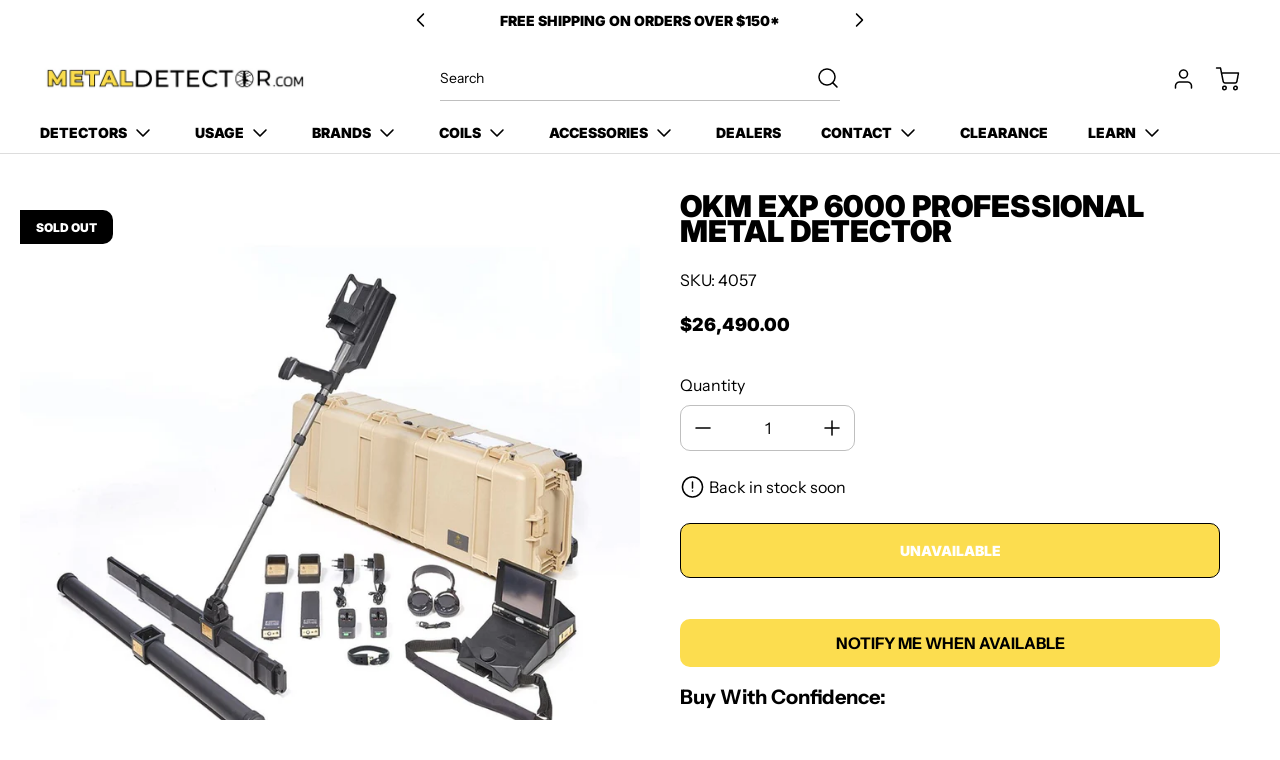

--- FILE ---
content_type: text/html; charset=utf-8
request_url: https://www.metaldetector.com/products/okm-exp-6000-professional-metal-detector
body_size: 126512
content:
<!doctype html>
<html class="no-js" lang="en" data-body-size="16" data-headings-size="small" data-headings-case="uppercase" data-headings-line-height="tight">
<head>
 
<meta charset="utf-8">
  <meta http-equiv="X-UA-Compatible" content="IE=edge,chrome=1">
  <meta name="viewport" content="width=device-width,initial-scale=1">
  
  <link rel="preconnect" href="https://cdn.shopify.com" crossorigin>
  
  
<link rel="preload" as="font" href="//www.metaldetector.com/cdn/fonts/instrument_sans/instrumentsans_n4.db86542ae5e1596dbdb28c279ae6c2086c4c5bfa.woff2" type="font/woff2" crossorigin><link rel="preload" as="font" href="//www.metaldetector.com/cdn/fonts/inter/inter_n9.5eeac4b640934cb12c98bb58e5b212c8a842a731.woff2" type="font/woff2" crossorigin><link href="//www.metaldetector.com/cdn/shop/t/29/assets/theme.css?v=107508632045544885781736334042" rel="stylesheet" type="text/css" media="all" />
  <link href="//www.metaldetector.com/cdn/shop/t/29/assets/custom.css?v=51200191947959977821736334148" rel="stylesheet" type="text/css" media="all" />
<link rel="icon" type="image/png" href="//www.metaldetector.com/cdn/shop/files/20.png?crop=center&height=32&v=1729810122&width=32">
<title>OKM eXp 6000 Metal Detector - Uncover Hidden Treasures | MetalDetector.com</title><link rel="canonical" href="https://www.metaldetector.com/products/okm-exp-6000-professional-metal-detector">
  <meta name="description" content="Discover the OKM eXp 6000, a wireless 3D metal detector perfect for treasure hunters. Enjoy free shipping on orders $150+ and locate buried artifacts easily!">






<meta property="og:site_name" content="MetalDetector.com">
<meta property="og:url" content="https://www.metaldetector.com/products/okm-exp-6000-professional-metal-detector">
<meta property="og:title" content="OKM eXp 6000 Metal Detector - Uncover Hidden Treasures | MetalDetector.com">
<meta property="og:type" content="product">
<meta property="og:description" content="Discover the OKM eXp 6000, a wireless 3D metal detector perfect for treasure hunters. Enjoy free shipping on orders $150+ and locate buried artifacts easily!">


  <!-- Ensure the URLs are correctly formatted with slashes Updated by MD on 07/06/2024 to avoid Social Meta Tag 404s -->
  <meta property="og:image" content="https://www.metaldetector.com/cdn/shop/files/okm-exp-6000-pro__09554.jpg">
  <meta property="og:image:secure_url" content="https://www.metaldetector.com/cdn/shop/files/okm-exp-6000-pro__09554.jpg">
  <meta property="og:image:width" content="1280">
  <meta property="og:image:height" content="1280">



  <meta property="og:price:amount" content="26,490.00">
  <meta property="og:price:currency" content="USD">



  <meta name="twitter:site" content="@intent/tweet?original_referer=https%3A%2F%2Fwww.metaldetector.com%2F&ref_src=twsrc%5Etfw%7Ctwcamp%5Ebuttonembed%7Ctwterm%5Eshare%7Ctwgr%5E&text=Metal%20Detectors%20for%20Hobby%20%26%20Security%20from%20Top%20Brands%20%7C%20MetalDetector.com&url=https%3A%2F%2Fwww.metaldetector.com%2F">


<meta name="twitter:card" content="summary_large_image">
<meta name="twitter:title" content="OKM eXp 6000 Metal Detector - Uncover Hidden Treasures | MetalDetector.com">
<meta name="twitter:description" content="Discover the OKM eXp 6000, a wireless 3D metal detector perfect for treasure hunters. Enjoy free shipping on orders $150+ and locate buried artifacts easily!">

<style>
  @font-face {
  font-family: Inter;
  font-weight: 900;
  font-style: normal;
  font-display: swap;
  src: url("//www.metaldetector.com/cdn/fonts/inter/inter_n9.5eeac4b640934cb12c98bb58e5b212c8a842a731.woff2") format("woff2"),
       url("//www.metaldetector.com/cdn/fonts/inter/inter_n9.a68b28f7e46ea1faab81e409809ee4919dd6e3f0.woff") format("woff");
}

  @font-face {
  font-family: "Instrument Sans";
  font-weight: 400;
  font-style: normal;
  font-display: swap;
  src: url("//www.metaldetector.com/cdn/fonts/instrument_sans/instrumentsans_n4.db86542ae5e1596dbdb28c279ae6c2086c4c5bfa.woff2") format("woff2"),
       url("//www.metaldetector.com/cdn/fonts/instrument_sans/instrumentsans_n4.510f1b081e58d08c30978f465518799851ef6d8b.woff") format("woff");
}

  @font-face {
  font-family: "Instrument Sans";
  font-weight: 700;
  font-style: normal;
  font-display: swap;
  src: url("//www.metaldetector.com/cdn/fonts/instrument_sans/instrumentsans_n7.e4ad9032e203f9a0977786c356573ced65a7419a.woff2") format("woff2"),
       url("//www.metaldetector.com/cdn/fonts/instrument_sans/instrumentsans_n7.b9e40f166fb7639074ba34738101a9d2990bb41a.woff") format("woff");
}

  @font-face {
  font-family: Inter;
  font-weight: 700;
  font-style: normal;
  font-display: swap;
  src: url("//www.metaldetector.com/cdn/fonts/inter/inter_n7.02711e6b374660cfc7915d1afc1c204e633421e4.woff2") format("woff2"),
       url("//www.metaldetector.com/cdn/fonts/inter/inter_n7.6dab87426f6b8813070abd79972ceaf2f8d3b012.woff") format("woff");
}

</style><style>
/* This file is automatically compiled, do not edit directly. See src/setup/css-variables.js */
:root {
--colors-background: #FFFFFF;
--colors-body-text: #000000;
--colors-body-text-opacity-03: rgba(0, 0, 0, 0.03);
--colors-body-text-opacity-10: rgba(0, 0, 0, 0.1);
--colors-body-text-opacity-20: rgba(0, 0, 0, 0.2);
--colors-body-text-opacity-25: rgba(0, 0, 0, 0.25);
--colors-border-opacity-10: rgba(0, 0, 0, 0.1);
--colors-headings: #000000;
--general-colors-background: #FFFFFF;
--general-colors-body: #000000;
--general-colors-body-opacity-03: rgba(0, 0, 0, 0.03);
--general-colors-body-opacity-10: rgba(0, 0, 0, 0.1);
--general-colors-body-opacity-20: rgba(0, 0, 0, 0.2);
--general-colors-body-opacity-25: rgba(0, 0, 0, 0.25);
--general-colors-border-opacity-10: rgba(0, 0, 0, 0.1);
--general-colors-headings: #000000;
--accent-1-colors-background: #fcdd4f;
--accent-1-colors-body: #000000;
--accent-1-colors-body-opacity-03: rgba(0, 0, 0, 0.03);
--accent-1-colors-body-opacity-10: rgba(0, 0, 0, 0.1);
--accent-1-colors-body-opacity-20: rgba(0, 0, 0, 0.2);
--accent-1-colors-body-opacity-25: rgba(0, 0, 0, 0.25);
--accent-1-colors-border-opacity-10: rgba(0, 0, 0, 0.1);
--accent-1-colors-headings: #000000;
--accent-2-colors-background: #E0E0E0;
--accent-2-colors-body: #000000;
--accent-2-colors-body-opacity-03: rgba(0, 0, 0, 0.03);
--accent-2-colors-body-opacity-10: rgba(0, 0, 0, 0.1);
--accent-2-colors-body-opacity-20: rgba(0, 0, 0, 0.2);
--accent-2-colors-body-opacity-25: rgba(0, 0, 0, 0.25);
--accent-2-colors-border-opacity-10: rgba(0, 0, 0, 0.1);
--accent-2-colors-headings: #000000;
--accent-3-colors-background: #000000;
--accent-3-colors-body: #ffffff;
--accent-3-colors-body-opacity-03: rgba(255, 255, 255, 0.1);
--accent-3-colors-body-opacity-10: rgba(255, 255, 255, 0.7);
--accent-3-colors-body-opacity-20: rgba(255, 255, 255, 0.7);
--accent-3-colors-body-opacity-25: rgba(255, 255, 255, 0.5);
--accent-3-colors-border-opacity-10: rgba(255, 255, 255, 0.2);
--accent-3-colors-headings: #ffffff;
--invert-colors-background: #000000;
--invert-colors-body: #FFFFFF;
--font-body: "Instrument Sans", sans-serif;
--font-headings: Inter, sans-serif;
--font-body-weight: 400;
--font-heading-weight: 900;
--font-body-style: normal;
--font-headings-style: normal;
--heading-case: uppercase;
--button-case: uppercase;
--border-radius: 10px;
--theme-width-content: 1400px;
--theme-width-small: 800px;
--theme-padding-x: 80px;

}</style><style data-shopify>

  @font-face {
  font-family: "Instrument Sans";
  font-weight: 400;
  font-style: normal;
  font-display: swap;
  src: url("//www.metaldetector.com/cdn/fonts/instrument_sans/instrumentsans_n4.db86542ae5e1596dbdb28c279ae6c2086c4c5bfa.woff2") format("woff2"),
       url("//www.metaldetector.com/cdn/fonts/instrument_sans/instrumentsans_n4.510f1b081e58d08c30978f465518799851ef6d8b.woff") format("woff");
}

  @font-face {
  font-family: Inter;
  font-weight: 900;
  font-style: normal;
  font-display: swap;
  src: url("//www.metaldetector.com/cdn/fonts/inter/inter_n9.5eeac4b640934cb12c98bb58e5b212c8a842a731.woff2") format("woff2"),
       url("//www.metaldetector.com/cdn/fonts/inter/inter_n9.a68b28f7e46ea1faab81e409809ee4919dd6e3f0.woff") format("woff");
}


  *,
  *::before,
  *::after {
    box-sizing: inherit;
  }

  html {
    box-sizing: border-box;
    height: 100%;
  }

  body {
    display: grid;
    grid-template-rows: auto auto auto 1fr auto;
    grid-template-columns: 100%;
    min-height: 100%;
    margin: 0;
  }

  details > summary::-webkit-details-marker {
    display: none;
  }

</style><script>window.performance && window.performance.mark && window.performance.mark('shopify.content_for_header.start');</script><meta name="google-site-verification" content="zFOciPLLHrkb8euel7xVDnJ_3iMxxC52lXgRjPZ-k2w">
<meta id="shopify-digital-wallet" name="shopify-digital-wallet" content="/73967534380/digital_wallets/dialog">
<meta name="shopify-checkout-api-token" content="b710714f055fcf55af9822ad1aeca2f9">
<meta id="in-context-paypal-metadata" data-shop-id="73967534380" data-venmo-supported="false" data-environment="production" data-locale="en_US" data-paypal-v4="true" data-currency="USD">
<link rel="alternate" type="application/json+oembed" href="https://www.metaldetector.com/products/okm-exp-6000-professional-metal-detector.oembed">
<script async="async" src="/checkouts/internal/preloads.js?locale=en-US"></script>
<link rel="preconnect" href="https://shop.app" crossorigin="anonymous">
<script async="async" src="https://shop.app/checkouts/internal/preloads.js?locale=en-US&shop_id=73967534380" crossorigin="anonymous"></script>
<script id="apple-pay-shop-capabilities" type="application/json">{"shopId":73967534380,"countryCode":"US","currencyCode":"USD","merchantCapabilities":["supports3DS"],"merchantId":"gid:\/\/shopify\/Shop\/73967534380","merchantName":"MetalDetector.com","requiredBillingContactFields":["postalAddress","email","phone"],"requiredShippingContactFields":["postalAddress","email","phone"],"shippingType":"shipping","supportedNetworks":["visa","masterCard","amex","discover","elo","jcb"],"total":{"type":"pending","label":"MetalDetector.com","amount":"1.00"},"shopifyPaymentsEnabled":true,"supportsSubscriptions":true}</script>
<script id="shopify-features" type="application/json">{"accessToken":"b710714f055fcf55af9822ad1aeca2f9","betas":["rich-media-storefront-analytics"],"domain":"www.metaldetector.com","predictiveSearch":true,"shopId":73967534380,"locale":"en"}</script>
<script>var Shopify = Shopify || {};
Shopify.shop = "2710d2.myshopify.com";
Shopify.locale = "en";
Shopify.currency = {"active":"USD","rate":"1.0"};
Shopify.country = "US";
Shopify.theme = {"name":"Momentum - Scroll Fix - January 8th","id":174760427820,"schema_name":"Momentum","schema_version":"2.0.0","theme_store_id":1600,"role":"main"};
Shopify.theme.handle = "null";
Shopify.theme.style = {"id":null,"handle":null};
Shopify.cdnHost = "www.metaldetector.com/cdn";
Shopify.routes = Shopify.routes || {};
Shopify.routes.root = "/";</script>
<script type="module">!function(o){(o.Shopify=o.Shopify||{}).modules=!0}(window);</script>
<script>!function(o){function n(){var o=[];function n(){o.push(Array.prototype.slice.apply(arguments))}return n.q=o,n}var t=o.Shopify=o.Shopify||{};t.loadFeatures=n(),t.autoloadFeatures=n()}(window);</script>
<script>
  window.ShopifyPay = window.ShopifyPay || {};
  window.ShopifyPay.apiHost = "shop.app\/pay";
  window.ShopifyPay.redirectState = null;
</script>
<script id="shop-js-analytics" type="application/json">{"pageType":"product"}</script>
<script defer="defer" async type="module" src="//www.metaldetector.com/cdn/shopifycloud/shop-js/modules/v2/client.init-shop-cart-sync_BdyHc3Nr.en.esm.js"></script>
<script defer="defer" async type="module" src="//www.metaldetector.com/cdn/shopifycloud/shop-js/modules/v2/chunk.common_Daul8nwZ.esm.js"></script>
<script type="module">
  await import("//www.metaldetector.com/cdn/shopifycloud/shop-js/modules/v2/client.init-shop-cart-sync_BdyHc3Nr.en.esm.js");
await import("//www.metaldetector.com/cdn/shopifycloud/shop-js/modules/v2/chunk.common_Daul8nwZ.esm.js");

  window.Shopify.SignInWithShop?.initShopCartSync?.({"fedCMEnabled":true,"windoidEnabled":true});

</script>
<script defer="defer" async type="module" src="//www.metaldetector.com/cdn/shopifycloud/shop-js/modules/v2/client.payment-terms_MV4M3zvL.en.esm.js"></script>
<script defer="defer" async type="module" src="//www.metaldetector.com/cdn/shopifycloud/shop-js/modules/v2/chunk.common_Daul8nwZ.esm.js"></script>
<script defer="defer" async type="module" src="//www.metaldetector.com/cdn/shopifycloud/shop-js/modules/v2/chunk.modal_CQq8HTM6.esm.js"></script>
<script type="module">
  await import("//www.metaldetector.com/cdn/shopifycloud/shop-js/modules/v2/client.payment-terms_MV4M3zvL.en.esm.js");
await import("//www.metaldetector.com/cdn/shopifycloud/shop-js/modules/v2/chunk.common_Daul8nwZ.esm.js");
await import("//www.metaldetector.com/cdn/shopifycloud/shop-js/modules/v2/chunk.modal_CQq8HTM6.esm.js");

  
</script>
<script>
  window.Shopify = window.Shopify || {};
  if (!window.Shopify.featureAssets) window.Shopify.featureAssets = {};
  window.Shopify.featureAssets['shop-js'] = {"shop-cart-sync":["modules/v2/client.shop-cart-sync_QYOiDySF.en.esm.js","modules/v2/chunk.common_Daul8nwZ.esm.js"],"init-fed-cm":["modules/v2/client.init-fed-cm_DchLp9rc.en.esm.js","modules/v2/chunk.common_Daul8nwZ.esm.js"],"shop-button":["modules/v2/client.shop-button_OV7bAJc5.en.esm.js","modules/v2/chunk.common_Daul8nwZ.esm.js"],"init-windoid":["modules/v2/client.init-windoid_DwxFKQ8e.en.esm.js","modules/v2/chunk.common_Daul8nwZ.esm.js"],"shop-cash-offers":["modules/v2/client.shop-cash-offers_DWtL6Bq3.en.esm.js","modules/v2/chunk.common_Daul8nwZ.esm.js","modules/v2/chunk.modal_CQq8HTM6.esm.js"],"shop-toast-manager":["modules/v2/client.shop-toast-manager_CX9r1SjA.en.esm.js","modules/v2/chunk.common_Daul8nwZ.esm.js"],"init-shop-email-lookup-coordinator":["modules/v2/client.init-shop-email-lookup-coordinator_UhKnw74l.en.esm.js","modules/v2/chunk.common_Daul8nwZ.esm.js"],"pay-button":["modules/v2/client.pay-button_DzxNnLDY.en.esm.js","modules/v2/chunk.common_Daul8nwZ.esm.js"],"avatar":["modules/v2/client.avatar_BTnouDA3.en.esm.js"],"init-shop-cart-sync":["modules/v2/client.init-shop-cart-sync_BdyHc3Nr.en.esm.js","modules/v2/chunk.common_Daul8nwZ.esm.js"],"shop-login-button":["modules/v2/client.shop-login-button_D8B466_1.en.esm.js","modules/v2/chunk.common_Daul8nwZ.esm.js","modules/v2/chunk.modal_CQq8HTM6.esm.js"],"init-customer-accounts-sign-up":["modules/v2/client.init-customer-accounts-sign-up_C8fpPm4i.en.esm.js","modules/v2/client.shop-login-button_D8B466_1.en.esm.js","modules/v2/chunk.common_Daul8nwZ.esm.js","modules/v2/chunk.modal_CQq8HTM6.esm.js"],"init-shop-for-new-customer-accounts":["modules/v2/client.init-shop-for-new-customer-accounts_CVTO0Ztu.en.esm.js","modules/v2/client.shop-login-button_D8B466_1.en.esm.js","modules/v2/chunk.common_Daul8nwZ.esm.js","modules/v2/chunk.modal_CQq8HTM6.esm.js"],"init-customer-accounts":["modules/v2/client.init-customer-accounts_dRgKMfrE.en.esm.js","modules/v2/client.shop-login-button_D8B466_1.en.esm.js","modules/v2/chunk.common_Daul8nwZ.esm.js","modules/v2/chunk.modal_CQq8HTM6.esm.js"],"shop-follow-button":["modules/v2/client.shop-follow-button_CkZpjEct.en.esm.js","modules/v2/chunk.common_Daul8nwZ.esm.js","modules/v2/chunk.modal_CQq8HTM6.esm.js"],"lead-capture":["modules/v2/client.lead-capture_BntHBhfp.en.esm.js","modules/v2/chunk.common_Daul8nwZ.esm.js","modules/v2/chunk.modal_CQq8HTM6.esm.js"],"checkout-modal":["modules/v2/client.checkout-modal_CfxcYbTm.en.esm.js","modules/v2/chunk.common_Daul8nwZ.esm.js","modules/v2/chunk.modal_CQq8HTM6.esm.js"],"shop-login":["modules/v2/client.shop-login_Da4GZ2H6.en.esm.js","modules/v2/chunk.common_Daul8nwZ.esm.js","modules/v2/chunk.modal_CQq8HTM6.esm.js"],"payment-terms":["modules/v2/client.payment-terms_MV4M3zvL.en.esm.js","modules/v2/chunk.common_Daul8nwZ.esm.js","modules/v2/chunk.modal_CQq8HTM6.esm.js"]};
</script>
<script>(function() {
  var isLoaded = false;
  function asyncLoad() {
    if (isLoaded) return;
    isLoaded = true;
    var urls = ["\/\/cdn.shopify.com\/proxy\/10df5d0a81f12041b641610f76dc1bf42b2e2c3a60a33b214144c6c2ac601a7c\/b2b-solution.bsscommerce.com\/js\/bss-b2b-cp.js?shop=2710d2.myshopify.com\u0026sp-cache-control=cHVibGljLCBtYXgtYWdlPTkwMA","https:\/\/customer-first-focus.b-cdn.net\/cffPCLoader_min.js?shop=2710d2.myshopify.com","https:\/\/cdn.hextom.com\/js\/freeshippingbar.js?shop=2710d2.myshopify.com"];
    for (var i = 0; i < urls.length; i++) {
      var s = document.createElement('script');
      s.type = 'text/javascript';
      s.async = true;
      s.src = urls[i];
      var x = document.getElementsByTagName('script')[0];
      x.parentNode.insertBefore(s, x);
    }
  };
  if(window.attachEvent) {
    window.attachEvent('onload', asyncLoad);
  } else {
    window.addEventListener('load', asyncLoad, false);
  }
})();</script>
<script id="__st">var __st={"a":73967534380,"offset":-28800,"reqid":"1a83995b-d5d8-4df3-b658-6043a86a3169-1769025173","pageurl":"www.metaldetector.com\/products\/okm-exp-6000-professional-metal-detector","u":"8e6eb07a814a","p":"product","rtyp":"product","rid":8702762877228};</script>
<script>window.ShopifyPaypalV4VisibilityTracking = true;</script>
<script id="captcha-bootstrap">!function(){'use strict';const t='contact',e='account',n='new_comment',o=[[t,t],['blogs',n],['comments',n],[t,'customer']],c=[[e,'customer_login'],[e,'guest_login'],[e,'recover_customer_password'],[e,'create_customer']],r=t=>t.map((([t,e])=>`form[action*='/${t}']:not([data-nocaptcha='true']) input[name='form_type'][value='${e}']`)).join(','),a=t=>()=>t?[...document.querySelectorAll(t)].map((t=>t.form)):[];function s(){const t=[...o],e=r(t);return a(e)}const i='password',u='form_key',d=['recaptcha-v3-token','g-recaptcha-response','h-captcha-response',i],f=()=>{try{return window.sessionStorage}catch{return}},m='__shopify_v',_=t=>t.elements[u];function p(t,e,n=!1){try{const o=window.sessionStorage,c=JSON.parse(o.getItem(e)),{data:r}=function(t){const{data:e,action:n}=t;return t[m]||n?{data:e,action:n}:{data:t,action:n}}(c);for(const[e,n]of Object.entries(r))t.elements[e]&&(t.elements[e].value=n);n&&o.removeItem(e)}catch(o){console.error('form repopulation failed',{error:o})}}const l='form_type',E='cptcha';function T(t){t.dataset[E]=!0}const w=window,h=w.document,L='Shopify',v='ce_forms',y='captcha';let A=!1;((t,e)=>{const n=(g='f06e6c50-85a8-45c8-87d0-21a2b65856fe',I='https://cdn.shopify.com/shopifycloud/storefront-forms-hcaptcha/ce_storefront_forms_captcha_hcaptcha.v1.5.2.iife.js',D={infoText:'Protected by hCaptcha',privacyText:'Privacy',termsText:'Terms'},(t,e,n)=>{const o=w[L][v],c=o.bindForm;if(c)return c(t,g,e,D).then(n);var r;o.q.push([[t,g,e,D],n]),r=I,A||(h.body.append(Object.assign(h.createElement('script'),{id:'captcha-provider',async:!0,src:r})),A=!0)});var g,I,D;w[L]=w[L]||{},w[L][v]=w[L][v]||{},w[L][v].q=[],w[L][y]=w[L][y]||{},w[L][y].protect=function(t,e){n(t,void 0,e),T(t)},Object.freeze(w[L][y]),function(t,e,n,w,h,L){const[v,y,A,g]=function(t,e,n){const i=e?o:[],u=t?c:[],d=[...i,...u],f=r(d),m=r(i),_=r(d.filter((([t,e])=>n.includes(e))));return[a(f),a(m),a(_),s()]}(w,h,L),I=t=>{const e=t.target;return e instanceof HTMLFormElement?e:e&&e.form},D=t=>v().includes(t);t.addEventListener('submit',(t=>{const e=I(t);if(!e)return;const n=D(e)&&!e.dataset.hcaptchaBound&&!e.dataset.recaptchaBound,o=_(e),c=g().includes(e)&&(!o||!o.value);(n||c)&&t.preventDefault(),c&&!n&&(function(t){try{if(!f())return;!function(t){const e=f();if(!e)return;const n=_(t);if(!n)return;const o=n.value;o&&e.removeItem(o)}(t);const e=Array.from(Array(32),(()=>Math.random().toString(36)[2])).join('');!function(t,e){_(t)||t.append(Object.assign(document.createElement('input'),{type:'hidden',name:u})),t.elements[u].value=e}(t,e),function(t,e){const n=f();if(!n)return;const o=[...t.querySelectorAll(`input[type='${i}']`)].map((({name:t})=>t)),c=[...d,...o],r={};for(const[a,s]of new FormData(t).entries())c.includes(a)||(r[a]=s);n.setItem(e,JSON.stringify({[m]:1,action:t.action,data:r}))}(t,e)}catch(e){console.error('failed to persist form',e)}}(e),e.submit())}));const S=(t,e)=>{t&&!t.dataset[E]&&(n(t,e.some((e=>e===t))),T(t))};for(const o of['focusin','change'])t.addEventListener(o,(t=>{const e=I(t);D(e)&&S(e,y())}));const B=e.get('form_key'),M=e.get(l),P=B&&M;t.addEventListener('DOMContentLoaded',(()=>{const t=y();if(P)for(const e of t)e.elements[l].value===M&&p(e,B);[...new Set([...A(),...v().filter((t=>'true'===t.dataset.shopifyCaptcha))])].forEach((e=>S(e,t)))}))}(h,new URLSearchParams(w.location.search),n,t,e,['guest_login'])})(!0,!0)}();</script>
<script integrity="sha256-4kQ18oKyAcykRKYeNunJcIwy7WH5gtpwJnB7kiuLZ1E=" data-source-attribution="shopify.loadfeatures" defer="defer" src="//www.metaldetector.com/cdn/shopifycloud/storefront/assets/storefront/load_feature-a0a9edcb.js" crossorigin="anonymous"></script>
<script crossorigin="anonymous" defer="defer" src="//www.metaldetector.com/cdn/shopifycloud/storefront/assets/shopify_pay/storefront-65b4c6d7.js?v=20250812"></script>
<script data-source-attribution="shopify.dynamic_checkout.dynamic.init">var Shopify=Shopify||{};Shopify.PaymentButton=Shopify.PaymentButton||{isStorefrontPortableWallets:!0,init:function(){window.Shopify.PaymentButton.init=function(){};var t=document.createElement("script");t.src="https://www.metaldetector.com/cdn/shopifycloud/portable-wallets/latest/portable-wallets.en.js",t.type="module",document.head.appendChild(t)}};
</script>
<script data-source-attribution="shopify.dynamic_checkout.buyer_consent">
  function portableWalletsHideBuyerConsent(e){var t=document.getElementById("shopify-buyer-consent"),n=document.getElementById("shopify-subscription-policy-button");t&&n&&(t.classList.add("hidden"),t.setAttribute("aria-hidden","true"),n.removeEventListener("click",e))}function portableWalletsShowBuyerConsent(e){var t=document.getElementById("shopify-buyer-consent"),n=document.getElementById("shopify-subscription-policy-button");t&&n&&(t.classList.remove("hidden"),t.removeAttribute("aria-hidden"),n.addEventListener("click",e))}window.Shopify?.PaymentButton&&(window.Shopify.PaymentButton.hideBuyerConsent=portableWalletsHideBuyerConsent,window.Shopify.PaymentButton.showBuyerConsent=portableWalletsShowBuyerConsent);
</script>
<script data-source-attribution="shopify.dynamic_checkout.cart.bootstrap">document.addEventListener("DOMContentLoaded",(function(){function t(){return document.querySelector("shopify-accelerated-checkout-cart, shopify-accelerated-checkout")}if(t())Shopify.PaymentButton.init();else{new MutationObserver((function(e,n){t()&&(Shopify.PaymentButton.init(),n.disconnect())})).observe(document.body,{childList:!0,subtree:!0})}}));
</script>
<link id="shopify-accelerated-checkout-styles" rel="stylesheet" media="screen" href="https://www.metaldetector.com/cdn/shopifycloud/portable-wallets/latest/accelerated-checkout-backwards-compat.css" crossorigin="anonymous">
<style id="shopify-accelerated-checkout-cart">
        #shopify-buyer-consent {
  margin-top: 1em;
  display: inline-block;
  width: 100%;
}

#shopify-buyer-consent.hidden {
  display: none;
}

#shopify-subscription-policy-button {
  background: none;
  border: none;
  padding: 0;
  text-decoration: underline;
  font-size: inherit;
  cursor: pointer;
}

#shopify-subscription-policy-button::before {
  box-shadow: none;
}

      </style>

<script>window.performance && window.performance.mark && window.performance.mark('shopify.content_for_header.end');</script>
  <!-- Below 3.7.1 jquery must remain in place. Moving it to body prevents product tabs from working (e.g. questions, guides/ videos) -->
  <script src="https://cdnjs.cloudflare.com/ajax/libs/jquery/3.7.1/jquery.min.js"></script> 
<!-- BEGIN app block: shopify://apps/smart-filter-search/blocks/app-embed/5cc1944c-3014-4a2a-af40-7d65abc0ef73 --><link href="https://cdn.shopify.com/extensions/019bdedd-4e57-79a0-b131-b44f39813278/smart-product-filters-613/assets/globo.filter.min.js" as="script" rel="preload">
<link rel="preconnect" href="https://filter-x2.globo.io" crossorigin>
<link rel="dns-prefetch" href="https://filter-x2.globo.io"><link rel="stylesheet" href="https://cdn.shopify.com/extensions/019bdedd-4e57-79a0-b131-b44f39813278/smart-product-filters-613/assets/globo.search.css" media="print" onload="this.media='all'">

<meta id="search_terms_value" content="" />
<!-- BEGIN app snippet: global.variables --><script>
  window.shopCurrency = "USD";
  window.shopCountry = "US";
  window.shopLanguageCode = "en";

  window.currentCurrency = "USD";
  window.currentCountry = "US";
  window.currentLanguageCode = "en";

  window.shopCustomer = false

  window.useCustomTreeTemplate = false;
  window.useCustomProductTemplate = false;

  window.GloboFilterRequestOrigin = "https://www.metaldetector.com";
  window.GloboFilterShopifyDomain = "2710d2.myshopify.com";
  window.GloboFilterSFAT = "";
  window.GloboFilterSFApiVersion = "2025-04";
  window.GloboFilterProxyPath = "/apps/globofilters";
  window.GloboFilterRootUrl = "";
  window.GloboFilterTranslation = {"search":{"suggestions":"Suggestions","collections":"Collections","pages":"Pages","product":"Product","products":"Products","view_all":"Search for","view_all_products":"View all products","not_found":"Sorry, nothing found for","product_not_found":"No products were found","no_result_keywords_suggestions_title":"Popular searches","no_result_products_suggestions_title":"However, You may like","zero_character_keywords_suggestions_title":"Suggestions","zero_character_popular_searches_title":"Popular searches","zero_character_products_suggestions_title":"Trending products"},"form":{"heading":"Search products","select":"-- Select --","search":"Search","submit":"Search","clear":"Clear"},"filter":{"filter_by":"Filter By","clear_all":"Clear All","view":"View","clear":"Clear","in_stock":"In Stock","out_of_stock":"Out of Stock","ready_to_ship":"Ready to ship","search":"Search options","choose_values":"Choose values"},"sort":{"sort_by":"Sort By","manually":"Featured","availability_in_stock_first":"Availability","relevance":"Relevance","best_selling":"Best Selling","alphabetically_a_z":"Alphabetically, A-Z","alphabetically_z_a":"Alphabetically, Z-A","price_low_to_high":"Price, low to high","price_high_to_low":"Price, high to low","date_new_to_old":"Date, new to old","date_old_to_new":"Date, old to new","sale_off":"% Sale off"},"product":{"add_to_cart":"Add to cart","unavailable":"Unavailable","sold_out":"Sold out","sale":"Sale","load_more":"Load more","limit":"Show","search":"Search products","no_results":"Sorry, there are no products in this collection"}};
  window.isMultiCurrency =true;
  window.globoEmbedFilterAssetsUrl = 'https://cdn.shopify.com/extensions/019bdedd-4e57-79a0-b131-b44f39813278/smart-product-filters-613/assets/';
  window.assetsUrl = window.globoEmbedFilterAssetsUrl;
  window.GloboMoneyFormat = "${{amount}}";
</script><!-- END app snippet -->
<script type="text/javascript" hs-ignore data-ccm-injected>
document.getElementsByTagName('html')[0].classList.add('spf-filter-loading', 'spf-has-filter');
window.enabledEmbedFilter = true;
window.sortByRelevance = false;
window.moneyFormat = "${{amount}}";
window.GloboMoneyWithCurrencyFormat = "${{amount}} USD";
window.filesUrl = '//www.metaldetector.com/cdn/shop/files/';
window.GloboThemesInfo ={"160561430828":{"id":160561430828,"name":"Test | Eight 18\/09","theme_store_id":1600,"theme_name":"Momentum"},"160730349868":{"id":160730349868,"name":"Copy of Test - Mobile Slide Imgs Fix","theme_store_id":1600,"theme_name":"Momentum"},"160964542764":{"id":160964542764,"name":"Updated copy of Test","theme_store_id":1600,"theme_name":"Momentum"},"162156970284":{"id":162156970284,"name":"page speed","theme_store_id":1600,"theme_name":"Momentum"},"163073491244":{"id":163073491244,"name":"metal-Detector(16-11-23)","theme_store_id":1600,"theme_name":"Momentum"},"163175858476":{"id":163175858476,"name":"Copy of metal-Detector(16-11-23)","theme_store_id":1600,"theme_name":"Momentum"},"163207610668":{"id":163207610668,"name":"ACF STORAGE THEME - DO NOT DELETE OR RENAME","theme_store_id":null},"163643130156":{"id":163643130156,"name":"Copy of m-Detector(-)","theme_store_id":1600,"theme_name":"Momentum"},"165402181932":{"id":165402181932,"name":"metal-Detector(16-11-23)-Judge.me","theme_store_id":1600,"theme_name":"Momentum"},"169503686956":{"id":169503686956,"name":"DrDemidenko-siq.me","theme_store_id":1600,"theme_name":"Momentum"},"169907749164":{"id":169907749164,"name":"Copy of DrDemidenko-siq.me","theme_store_id":1600,"theme_name":"Momentum"},"169936814380":{"id":169936814380,"name":"Copy of DrDemidenko-siq.me","theme_store_id":1600,"theme_name":"Momentum"},"169967943980":{"id":169967943980,"name":"DrDemidenko-siq.me | Eight 23\/07","theme_store_id":1600,"theme_name":"Momentum"},"148455096620":{"id":148455096620,"name":"Test","theme_store_id":1600,"theme_name":"Momentum"},"150850666796":{"id":150850666796,"name":"Copy of Test","theme_store_id":1600,"theme_name":"Momentum"},"152310907180":{"id":152310907180,"name":"Test with Installments message","theme_store_id":1600,"theme_name":"Momentum"},"154086834476":{"id":154086834476,"name":"Updated copy of Test","theme_store_id":1600,"theme_name":"Momentum"}};



var GloboEmbedFilterConfig = {
api: {filterUrl: "https://filter-x2.globo.io/filter",searchUrl: "https://filter-x2.globo.io/search", url: "https://filter-x2.globo.io"},
shop: {
name: "MetalDetector.com",
url: "https://www.metaldetector.com",
domain: "2710d2.myshopify.com",
locale: "en",
cur_locale: "en",
predictive_search_url: "/search/suggest",
country_code: "US",
root_url: "",
cart_url: "/cart",
search_url: "/search",
cart_add_url: "/cart/add",
search_terms_value: "",
product_image: {width: 360, height: 504},
no_image_url: "https://cdn.shopify.com/s/images/themes/product-1.png",
swatches: [],
swatchConfig: {"enable":true,"color":["colour","color"],"label":["size"]},
enableRecommendation: false,
hideOneValue: true,
newUrlStruct: true,
newUrlForSEO: false,redirects: [],
images: {},
settings: {"color_headings_general":"#000000","color_body_general":"#000000","color_background_general":"#FFFFFF","color_headings_accent_1":"#000000","color_body_accent_1":"#000000","color_background_accent_1":"#fcdd4f","color_headings_accent_2":"#000000","color_body_accent_2":"#000000","color_background_accent_2":"#E0E0E0","color_headings_accent_3":"#ffffff","color_body_accent_3":"#ffffff","color_background_accent_3":"#000000","headings_font":{"error":"json not allowed for this object"},"headings_size":"small","headings_case":"uppercase","headings_line_height":"tight","buttons_case":"uppercase","body_font":{"error":"json not allowed for this object"},"body_size":"16","cart_type":"popup_notification","enable_predictive_search":true,"show_collections":true,"show_articles":true,"show_pages":true,"social_facebook_link":"https:\/\/www.facebook.com\/metaldetectorcom","social_instagram_link":"https:\/\/www.instagram.com\/metaldetectorcom\/","social_pinterest_link":"","social_snapchat_link":"","social_tiktok_link":"","social_twitch_link":"","social_twitter_link":"https:\/\/twitter.com\/intent\/tweet?original_referer=https%3A%2F%2Fwww.metaldetector.com%2F\u0026ref_src=twsrc%5Etfw%7Ctwcamp%5Ebuttonembed%7Ctwterm%5Eshare%7Ctwgr%5E\u0026text=Metal%20Detectors%20for%20Hobby%20%26%20Security%20from%20Top%20Brands%20%7C%20MetalDetector.com\u0026url=https%3A%2F%2Fwww.metaldetector.com%2F","social_youtube_link":"https:\/\/www.youtube.com\/user\/metaldetectorvideos","share_facebook":false,"share_twitter":false,"share_pinterest":false,"custom_badges":true,"show_discount_savings":"value","show_smart_checkout":true,"enable_animations":true,"grid_animation":"eased_slide_up","image_animation":"zoom","arrow_animation":"tail","misc_animation":"style_2","general_animation":"ease","favicon":"\/\/www.metaldetector.com\/cdn\/shop\/files\/20.png?v=1729810122","border_radius":10,"custom_css":"","custom_js":"","checkout_logo_image":"\/\/www.metaldetector.com\/cdn\/shop\/files\/5_Shopify_321352b4-4872-4b2b-8987-b3839d154861.png?v=1688416156","checkout_logo_position":"center","checkout_logo_size":"large","checkout_body_background_color":"#fff","checkout_input_background_color_mode":"white","checkout_sidebar_background_color":"#fafafa","checkout_heading_font":"-apple-system, BlinkMacSystemFont, 'Segoe UI', Roboto, Helvetica, Arial, sans-serif, 'Apple Color Emoji', 'Segoe UI Emoji', 'Segoe UI Symbol'","checkout_body_font":"-apple-system, BlinkMacSystemFont, 'Segoe UI', Roboto, Helvetica, Arial, sans-serif, 'Apple Color Emoji', 'Segoe UI Emoji', 'Segoe UI Symbol'","checkout_accent_color":"#333333","checkout_button_color":"#404040","checkout_error_color":"#e22120","customer_layout":"customer_area"},
gridSettings: {"layout":"app","useCustomTemplate":false,"useCustomTreeTemplate":false,"skin":1,"limits":[12,24,48],"productsPerPage":12,"sorts":["stock-descending","best-selling","title-ascending","title-descending","price-ascending","price-descending","created-descending","created-ascending","sale-descending"],"noImageUrl":"https:\/\/cdn.shopify.com\/s\/images\/themes\/product-1.png","imageWidth":"360","imageHeight":"504","imageRatio":140,"imageSize":"360_504","alignment":"left","hideOneValue":true,"elements":["soldoutLabel","saleLabel","quickview","addToCart","vendor","swatch","price","secondImage"],"saleLabelClass":" sale-text","saleMode":3,"gridItemClass":"spf-col-xl-4 spf-col-lg-4 spf-col-md-6 spf-col-sm-6 spf-col-6","swatchClass":"","swatchConfig":{"enable":true,"color":["colour","color"],"label":["size"]},"variant_redirect":true,"showSelectedVariantInfo":true},
home_filter: false,
page: "product",
sorts: ["stock-descending","best-selling","title-ascending","title-descending","price-ascending","price-descending","created-descending","created-ascending","sale-descending"],
limits: [12,24,48],
cache: true,
layout: "app",
marketTaxInclusion: false,
priceTaxesIncluded: false,
customerTaxesIncluded: false,
useCustomTemplate: false,
hasQuickviewTemplate: false
},
analytic: {"enableViewProductAnalytic":true,"enableSearchAnalytic":true,"enableFilterAnalytic":true,"enableATCAnalytic":false},
taxes: [],
special_countries: null,
adjustments: false,
year_make_model: {
id: 0,
prefix: "gff_",
heading: "",
showSearchInput: false,
showClearAllBtn: false
},
filter: {
id:18939,
prefix: "gf_",
layout: 1,
useThemeFilterCss: false,
sublayout: 1,
showCount: true,
showRefine: true,
refineSettings: {"style":"rounded","positions":["sidebar_mobile","toolbar_desktop","toolbar_mobile","sidebar_desktop"],"color":"#000000","iconColor":"rgba(71, 71, 71, 1)","bgColor":"rgba(252, 221, 79, 1)"},
isLoadMore: 1,
filter_on_search_page: true
},
search:{
enable: true,
zero_character_suggestion: false,
pages_suggestion: {enable:false,limit:5},
keywords_suggestion: {enable:true,limit:10},
articles_suggestion: {enable:true,limit:5},
layout: 1,
product_list_layout: "grid",
elements: ["vendor","price"]
},
collection: {
id:0,
handle:'',
sort: 'best-selling',
vendor: null,
tags: null,
type: null,
term: document.getElementById("search_terms_value") != null ? document.getElementById("search_terms_value").content : "",
limit: 12,
settings: {"163073491244":{"enable_filtering":true,"enable_sorting":true,"products_per_row":3,"products_per_page":12,"pagination_type":"paged","product_card_alignment":"left"},"162156970284":{"products_per_row":4,"products_per_page":12,"pagination_type":"paged","product_card_alignment":"left"}},
products_count: 0,
enableCollectionSearch: true,
displayTotalProducts: true,
excludeTags:null,
showSelectedVariantInfo: true
},
selector: {products: ""}
}
</script>
<script>
try {} catch (error) {}
</script>
<script src="https://cdn.shopify.com/extensions/019bdedd-4e57-79a0-b131-b44f39813278/smart-product-filters-613/assets/globo.filter.themes.min.js" defer></script><link rel="preconnect" href="https://fonts.googleapis.com">
<link rel="preconnect" href="https://fonts.gstatic.com" crossorigin>
<link href="https://fonts.googleapis.com/css?family=Poppins:500|Poppins:400&display=swap" rel="stylesheet"><style>.gf-block-title h3, 
.gf-block-title .h3,
.gf-form-input-inner label {
  font-size: 14px !important;
  color: rgba(0, 0, 0, 1) !important;
  text-transform: none !important;
  font-weight: bold !important;
}
.gf-option-block .gf-btn-show-more{
  font-size: 14px !important;
  text-transform: none !important;
  font-weight: normal !important;
}
.gf-option-block ul li a, 
.gf-option-block ul li button, 
.gf-option-block ul li a span.gf-count,
.gf-option-block ul li button span.gf-count,
.gf-clear, 
.gf-clear-all, 
.selected-item.gf-option-label a,
.gf-form-input-inner select,
.gf-refine-toggle{
  font-size: 14px !important;
  color: rgba(0, 0, 0, 1) !important;
  text-transform: none !important;
  font-weight: normal !important;
}

.gf-refine-toggle-mobile,
.gf-form-button-group button {
  font-size: 14px !important;
  text-transform: none !important;
  font-weight: normal !important;
  color: rgba(0, 0, 0, 1) !important;
  border: 1px solid #bfbfbf !important;
  background: #ffffff !important;
}
.gf-option-block-box-rectangle.gf-option-block ul li.gf-box-rectangle a,
.gf-option-block-box-rectangle.gf-option-block ul li.gf-box-rectangle button {
  border-color: rgba(0, 0, 0, 1) !important;
}
.gf-option-block-box-rectangle.gf-option-block ul li.gf-box-rectangle a.checked,
.gf-option-block-box-rectangle.gf-option-block ul li.gf-box-rectangle button.checked{
  color: #fff !important;
  background-color: rgba(0, 0, 0, 1) !important;
}
@media (min-width: 768px) {
  .gf-option-block-box-rectangle.gf-option-block ul li.gf-box-rectangle button:hover,
  .gf-option-block-box-rectangle.gf-option-block ul li.gf-box-rectangle a:hover {
    color: #fff !important;
    background-color: rgba(0, 0, 0, 1) !important;	
  }
}
.gf-option-block.gf-option-block-select select {
  color: rgba(0, 0, 0, 1) !important;
}

#gf-form.loaded, .gf-YMM-forms.loaded {
  background: #FFFFFF !important;
}
#gf-form h2, .gf-YMM-forms h2 {
  color: #3a3a3a !important;
}
#gf-form label, .gf-YMM-forms label{
  color: #3a3a3a !important;
}
.gf-form-input-wrapper select, 
.gf-form-input-wrapper input{
  border: 1px solid #DEDEDE !important;
  background-color: #FFFFFF !important;
  border-radius: 0px !important;
}
#gf-form .gf-form-button-group button, .gf-YMM-forms .gf-form-button-group button{
  color: #FFFFFF !important;
  background: #3a3a3a !important;
  border-radius: 0px !important;
}

.spf-product-card.spf-product-card__template-3 .spf-product__info.hover{
  background: #FFFFFF;
}
a.spf-product-card__image-wrapper{
  padding-top: 100%;
}
.h4.spf-product-card__title a{
  color: #333333;
  font-size: 15px;
  font-family: "Poppins", sans-serif;   font-weight: 500;  font-style: normal;
  text-transform: none;
}
.h4.spf-product-card__title a:hover{
  color: #000000;
}
.spf-product-card button.spf-product__form-btn-addtocart{
  font-size: 14px;
   font-family: inherit;   font-weight: normal;   font-style: normal;   text-transform: none;
}
.spf-product-card button.spf-product__form-btn-addtocart,
.spf-product-card.spf-product-card__template-4 a.open-quick-view,
.spf-product-card.spf-product-card__template-5 a.open-quick-view,
#gfqv-btn{
  color: #FFFFFF !important;
  border: 1px solid #333333 !important;
  background: #333333 !important;
}
.spf-product-card button.spf-product__form-btn-addtocart:hover,
.spf-product-card.spf-product-card__template-4 a.open-quick-view:hover,
.spf-product-card.spf-product-card__template-5 a.open-quick-view:hover{
  color: #FFFFFF !important;
  border: 1px solid #000000 !important;
  background: #000000 !important;
}
span.spf-product__label.spf-product__label-soldout{
  color: #ffffff;
  background: #989898;
}
span.spf-product__label.spf-product__label-sale{
  color: #F0F0F0;
  background: #d21625;
}
.spf-product-card__vendor a{
  color: #969595;
  font-size: 13px;
  font-family: "Poppins", sans-serif;   font-weight: 400;   font-style: normal; }
.spf-product-card__vendor a:hover{
  color: #969595;
}
.spf-product-card__price-wrapper{
  font-size: 14px;
}
.spf-image-ratio{
  padding-top:100% !important;
}
.spf-product-card__oldprice,
.spf-product-card__saleprice,
.spf-product-card__price,
.gfqv-product-card__oldprice,
.gfqv-product-card__saleprice,
.gfqv-product-card__price
{
  font-size: 14px;
  font-family: "Poppins", sans-serif;   font-weight: 500;   font-style: normal; }

span.spf-product-card__price, span.gfqv-product-card__price{
  color: #141414;
}
span.spf-product-card__oldprice, span.gfqv-product-card__oldprice{
  color: #969595;
}
span.spf-product-card__saleprice, span.gfqv-product-card__saleprice{
  color: #d21625;
}
/* Product Title */
.h4.spf-product-card__title{
    
}
.h4.spf-product-card__title a{

}

/* Product Vendor */
.spf-product-card__vendor{
    
}
.spf-product-card__vendor a{

}

/* Product Price */
.spf-product-card__price-wrapper{
    
}

/* Product Old Price */
span.spf-product-card__oldprice{
    
}

/* Product Sale Price */
span.spf-product-card__saleprice{
    
}

/* Product Regular Price */
span.spf-product-card__price{

}

/* Quickview button */
.open-quick-view{
    
}

/* Add to cart button */
button.spf-product__form-btn-addtocart{
    
}

/* Product image */
img.spf-product-card__image{
    
}

/* Sale label */
span.spf-product__label.spf-product__label.spf-product__label-sale{
    
}

/* Sold out label */
span.spf-product__label.spf-product__label.spf-product__label-soldout{
    
}</style><style></style><script></script><script>
  const productGrid = document.querySelector('[data-globo-filter-items]')
  if(productGrid){
    if( productGrid.id ){
      productGrid.setAttribute('old-id', productGrid.id)
    }
    productGrid.id = 'gf-products';
  }
</script>
<script>if(window.AVADA_SPEED_WHITELIST){const spfs_w = new RegExp("smart-product-filter-search", 'i'); if(Array.isArray(window.AVADA_SPEED_WHITELIST)){window.AVADA_SPEED_WHITELIST.push(spfs_w);}else{window.AVADA_SPEED_WHITELIST = [spfs_w];}} </script><!-- END app block --><!-- BEGIN app block: shopify://apps/ecomposer-builder/blocks/app-embed/a0fc26e1-7741-4773-8b27-39389b4fb4a0 --><!-- DNS Prefetch & Preconnect -->
<link rel="preconnect" href="https://cdn.ecomposer.app" crossorigin>
<link rel="dns-prefetch" href="https://cdn.ecomposer.app">

<link rel="prefetch" href="https://cdn.ecomposer.app/vendors/css/ecom-swiper@11.css" as="style">
<link rel="prefetch" href="https://cdn.ecomposer.app/vendors/js/ecom-swiper@11.0.5.js" as="script">
<link rel="prefetch" href="https://cdn.ecomposer.app/vendors/js/ecom_modal.js" as="script">

<!-- Global CSS --><!--ECOM-EMBED-->
  <style id="ecom-global-css" class="ecom-global-css">/**ECOM-INSERT-CSS**/.ecom-section > div.core__row--columns{max-width: 1200px;}.ecom-column>div.core__column--wrapper{padding: 20px;}div.core__blocks--body>div.ecom-block.elmspace:not(:first-child){margin-top: 20px;}:root{--ecom-global-container-width:1200px;--ecom-global-colunm-gap:20px;--ecom-global-elements-space:20px;--ecom-global-colors-primary:#ffffff;--ecom-global-colors-secondary:#ffffff;--ecom-global-colors-text:#ffffff;--ecom-global-colors-accent:#ffffff;--ecom-global-typography-h1-font-weight:600;--ecom-global-typography-h1-font-size:72px;--ecom-global-typography-h1-line-height:90px;--ecom-global-typography-h1-letter-spacing:-0.02em;--ecom-global-typography-h2-font-weight:600;--ecom-global-typography-h2-font-size:60px;--ecom-global-typography-h2-line-height:72px;--ecom-global-typography-h2-letter-spacing:-0.02em;--ecom-global-typography-h3-font-weight:600;--ecom-global-typography-h3-font-size:48px;--ecom-global-typography-h3-line-height:60px;--ecom-global-typography-h3-letter-spacing:-0.02em;--ecom-global-typography-h4-font-weight:600;--ecom-global-typography-h4-font-size:36px;--ecom-global-typography-h4-line-height:44px;--ecom-global-typography-h4-letter-spacing:-0.02em;--ecom-global-typography-h5-font-weight:600;--ecom-global-typography-h5-font-size:30px;--ecom-global-typography-h5-line-height:38px;--ecom-global-typography-h6-font-weight:600;--ecom-global-typography-h6-font-size:24px;--ecom-global-typography-h6-line-height:32px;--ecom-global-typography-h7-font-weight:400;--ecom-global-typography-h7-font-size:18px;--ecom-global-typography-h7-line-height:28px;}</style>
  <!--/ECOM-EMBED--><!-- Custom CSS & JS --><!-- Open Graph Meta Tags for Pages --><!-- Critical Inline Styles -->
<style class="ecom-theme-helper">.ecom-animation{opacity:0}.ecom-animation.animate,.ecom-animation.ecom-animated{opacity:1}.ecom-cart-popup{display:grid;position:fixed;inset:0;z-index:9999999;align-content:center;padding:5px;justify-content:center;align-items:center;justify-items:center}.ecom-cart-popup::before{content:' ';position:absolute;background:#e5e5e5b3;inset:0}.ecom-ajax-loading{cursor:not-allowed;pointer-events:none;opacity:.6}#ecom-toast{visibility:hidden;max-width:50px;height:60px;margin:auto;background-color:#333;color:#fff;text-align:center;border-radius:2px;position:fixed;z-index:1;left:0;right:0;bottom:30px;font-size:17px;display:grid;grid-template-columns:50px auto;align-items:center;justify-content:start;align-content:center;justify-items:start}#ecom-toast.ecom-toast-show{visibility:visible;animation:ecomFadein .5s,ecomExpand .5s .5s,ecomStay 3s 1s,ecomShrink .5s 4s,ecomFadeout .5s 4.5s}#ecom-toast #ecom-toast-icon{width:50px;height:100%;box-sizing:border-box;background-color:#111;color:#fff;padding:5px}#ecom-toast .ecom-toast-icon-svg{width:100%;height:100%;position:relative;vertical-align:middle;margin:auto;text-align:center}#ecom-toast #ecom-toast-desc{color:#fff;padding:16px;overflow:hidden;white-space:nowrap}@media(max-width:768px){#ecom-toast #ecom-toast-desc{white-space:normal;min-width:250px}#ecom-toast{height:auto;min-height:60px}}.ecom__column-full-height{height:100%}@keyframes ecomFadein{from{bottom:0;opacity:0}to{bottom:30px;opacity:1}}@keyframes ecomExpand{from{min-width:50px}to{min-width:var(--ecom-max-width)}}@keyframes ecomStay{from{min-width:var(--ecom-max-width)}to{min-width:var(--ecom-max-width)}}@keyframes ecomShrink{from{min-width:var(--ecom-max-width)}to{min-width:50px}}@keyframes ecomFadeout{from{bottom:30px;opacity:1}to{bottom:60px;opacity:0}}</style>


<!-- EComposer Config Script -->
<script id="ecom-theme-helpers" async>
window.EComposer=window.EComposer||{};(function(){if(!this.configs)this.configs={};this.configs.ajax_cart={enable:false};this.customer=false;this.proxy_path='/apps/ecomposer-visual-page-builder';
this.popupScriptUrl='https://cdn.shopify.com/extensions/019b200c-ceec-7ac9-af95-28c32fd62de8/ecomposer-94/assets/ecom_popup.js';
this.routes={domain:'https://www.metaldetector.com',root_url:'/',collections_url:'/collections',all_products_collection_url:'/collections/all',cart_url:'/cart',cart_add_url:'/cart/add',cart_change_url:'/cart/change',cart_clear_url:'/cart/clear',cart_update_url:'/cart/update',product_recommendations_url:'/recommendations/products'};
this.queryParams={};
if(window.location.search.length){new URLSearchParams(window.location.search).forEach((value,key)=>{this.queryParams[key]=value})}
this.money_format="${{amount}}";
this.money_with_currency_format="${{amount}} USD";
this.currencyCodeEnabled=null;this.abTestingData = [];this.formatMoney=function(t,e){const r=this.currencyCodeEnabled?this.money_with_currency_format:this.money_format;function a(t,e){return void 0===t?e:t}function o(t,e,r,o){if(e=a(e,2),r=a(r,","),o=a(o,"."),isNaN(t)||null==t)return 0;var n=(t=(t/100).toFixed(e)).split(".");return n[0].replace(/(\d)(?=(\d\d\d)+(?!\d))/g,"$1"+r)+(n[1]?o+n[1]:"")}"string"==typeof t&&(t=t.replace(".",""));var n="",i=/\{\{\s*(\w+)\s*\}\}/,s=e||r;switch(s.match(i)[1]){case"amount":n=o(t,2);break;case"amount_no_decimals":n=o(t,0);break;case"amount_with_comma_separator":n=o(t,2,".",",");break;case"amount_with_space_separator":n=o(t,2," ",",");break;case"amount_with_period_and_space_separator":n=o(t,2," ",".");break;case"amount_no_decimals_with_comma_separator":n=o(t,0,".",",");break;case"amount_no_decimals_with_space_separator":n=o(t,0," ");break;case"amount_with_apostrophe_separator":n=o(t,2,"'",".")}return s.replace(i,n)};
this.resizeImage=function(t,e){try{if(!e||"original"==e||"full"==e||"master"==e)return t;if(-1!==t.indexOf("cdn.shopify.com")||-1!==t.indexOf("/cdn/shop/")){var r=t.match(/\.(jpg|jpeg|gif|png|bmp|bitmap|tiff|tif|webp)((\#[0-9a-z\-]+)?(\?v=.*)?)?$/gim);if(null==r)return null;var a=t.split(r[0]),o=r[0];return a[0]+"_"+e+o}}catch(r){return t}return t};
this.getProduct=function(t){if(!t)return!1;let e=("/"===this.routes.root_url?"":this.routes.root_url)+"/products/"+t+".js?shop="+Shopify.shop;return window.ECOM_LIVE&&(e="/shop/builder/ajax/ecom-proxy/products/"+t+"?shop="+Shopify.shop),window.fetch(e,{headers:{"Content-Type":"application/json"}}).then(t=>t.ok?t.json():false)};
const u=new URLSearchParams(window.location.search);if(u.has("ecom-redirect")){const r=u.get("ecom-redirect");if(r){let d;try{d=decodeURIComponent(r)}catch{return}d=d.trim().replace(/[\r\n\t]/g,"");if(d.length>2e3)return;const p=["javascript:","data:","vbscript:","file:","ftp:","mailto:","tel:","sms:","chrome:","chrome-extension:","moz-extension:","ms-browser-extension:"],l=d.toLowerCase();for(const o of p)if(l.includes(o))return;const x=[/<script/i,/<\/script/i,/javascript:/i,/vbscript:/i,/onload=/i,/onerror=/i,/onclick=/i,/onmouseover=/i,/onfocus=/i,/onblur=/i,/onsubmit=/i,/onchange=/i,/alert\s*\(/i,/confirm\s*\(/i,/prompt\s*\(/i,/document\./i,/window\./i,/eval\s*\(/i];for(const t of x)if(t.test(d))return;if(d.startsWith("/")&&!d.startsWith("//")){if(!/^[a-zA-Z0-9\-._~:/?#[\]@!$&'()*+,;=%]+$/.test(d))return;if(d.includes("../")||d.includes("./"))return;window.location.href=d;return}if(!d.includes("://")&&!d.startsWith("//")){if(!/^[a-zA-Z0-9\-._~:/?#[\]@!$&'()*+,;=%]+$/.test(d))return;if(d.includes("../")||d.includes("./"))return;window.location.href="/"+d;return}let n;try{n=new URL(d)}catch{return}if(!["http:","https:"].includes(n.protocol))return;if(n.port&&(parseInt(n.port)<1||parseInt(n.port)>65535))return;const a=[window.location.hostname];if(a.includes(n.hostname)&&(n.href===d||n.toString()===d))window.location.href=d}}
}).bind(window.EComposer)();
if(window.Shopify&&window.Shopify.designMode&&window.top&&window.top.opener){window.addEventListener("load",function(){window.top.opener.postMessage({action:"ecomposer:loaded"},"*")})}
</script>

<!-- Quickview Script -->
<script id="ecom-theme-quickview" async>
window.EComposer=window.EComposer||{};(function(){this.initQuickview=function(){var enable_qv=false;const qv_wrapper_script=document.querySelector('#ecom-quickview-template-html');if(!qv_wrapper_script)return;const ecom_quickview=document.createElement('div');ecom_quickview.classList.add('ecom-quickview');ecom_quickview.innerHTML=qv_wrapper_script.innerHTML;document.body.prepend(ecom_quickview);const qv_wrapper=ecom_quickview.querySelector('.ecom-quickview__wrapper');const ecomQuickview=function(e){let t=qv_wrapper.querySelector(".ecom-quickview__content-data");if(t){let i=document.createRange().createContextualFragment(e);t.innerHTML="",t.append(i),qv_wrapper.classList.add("ecom-open");let c=new CustomEvent("ecom:quickview:init",{detail:{wrapper:qv_wrapper}});document.dispatchEvent(c),setTimeout(function(){qv_wrapper.classList.add("ecom-display")},500),closeQuickview(t)}},closeQuickview=function(e){let t=qv_wrapper.querySelector(".ecom-quickview__close-btn"),i=qv_wrapper.querySelector(".ecom-quickview__content");function c(t){let o=t.target;do{if(o==i||o&&o.classList&&o.classList.contains("ecom-modal"))return;o=o.parentNode}while(o);o!=i&&(qv_wrapper.classList.add("ecom-remove"),qv_wrapper.classList.remove("ecom-open","ecom-display","ecom-remove"),setTimeout(function(){e.innerHTML=""},300),document.removeEventListener("click",c),document.removeEventListener("keydown",n))}function n(t){(t.isComposing||27===t.keyCode)&&(qv_wrapper.classList.add("ecom-remove"),qv_wrapper.classList.remove("ecom-open","ecom-display","ecom-remove"),setTimeout(function(){e.innerHTML=""},300),document.removeEventListener("keydown",n),document.removeEventListener("click",c))}t&&t.addEventListener("click",function(t){t.preventDefault(),document.removeEventListener("click",c),document.removeEventListener("keydown",n),qv_wrapper.classList.add("ecom-remove"),qv_wrapper.classList.remove("ecom-open","ecom-display","ecom-remove"),setTimeout(function(){e.innerHTML=""},300)}),document.addEventListener("click",c),document.addEventListener("keydown",n)};function quickViewHandler(e){e&&e.preventDefault();let t=this;t.classList&&t.classList.add("ecom-loading");let i=t.classList?t.getAttribute("href"):window.location.pathname;if(i){if(window.location.search.includes("ecom_template_id")){let c=new URLSearchParams(location.search);i=window.location.pathname+"?section_id="+c.get("ecom_template_id")}else i+=(i.includes("?")?"&":"?")+"section_id=ecom-default-template-quickview";fetch(i).then(function(e){return 200==e.status?e.text():window.document.querySelector("#admin-bar-iframe")?(404==e.status?alert("Please create Ecomposer quickview template first!"):alert("Have some problem with quickview!"),t.classList&&t.classList.remove("ecom-loading"),!1):void window.open(new URL(i).pathname,"_blank")}).then(function(e){e&&(ecomQuickview(e),setTimeout(function(){t.classList&&t.classList.remove("ecom-loading")},300))}).catch(function(e){})}}
if(window.location.search.includes('ecom_template_id')){setTimeout(quickViewHandler,1000)}
if(enable_qv){const qv_buttons=document.querySelectorAll('.ecom-product-quickview');if(qv_buttons.length>0){qv_buttons.forEach(function(button,index){button.addEventListener('click',quickViewHandler)})}}
}}).bind(window.EComposer)();
</script>

<!-- Quickview Template -->
<script type="text/template" id="ecom-quickview-template-html">
<div class="ecom-quickview__wrapper ecom-dn"><div class="ecom-quickview__container"><div class="ecom-quickview__content"><div class="ecom-quickview__content-inner"><div class="ecom-quickview__content-data"></div></div><span class="ecom-quickview__close-btn"><svg version="1.1" xmlns="http://www.w3.org/2000/svg" width="32" height="32" viewBox="0 0 32 32"><path d="M10.722 9.969l-0.754 0.754 5.278 5.278-5.253 5.253 0.754 0.754 5.253-5.253 5.253 5.253 0.754-0.754-5.253-5.253 5.278-5.278-0.754-0.754-5.278 5.278z" fill="#000000"></path></svg></span></div></div></div>
</script>

<!-- Quickview Styles -->
<style class="ecom-theme-quickview">.ecom-quickview .ecom-animation{opacity:1}.ecom-quickview__wrapper{opacity:0;display:none;pointer-events:none}.ecom-quickview__wrapper.ecom-open{position:fixed;top:0;left:0;right:0;bottom:0;display:block;pointer-events:auto;z-index:100000;outline:0!important;-webkit-backface-visibility:hidden;opacity:1;transition:all .1s}.ecom-quickview__container{text-align:center;position:absolute;width:100%;height:100%;left:0;top:0;padding:0 8px;box-sizing:border-box;opacity:0;background-color:rgba(0,0,0,.8);transition:opacity .1s}.ecom-quickview__container:before{content:"";display:inline-block;height:100%;vertical-align:middle}.ecom-quickview__wrapper.ecom-display .ecom-quickview__content{visibility:visible;opacity:1;transform:none}.ecom-quickview__content{position:relative;display:inline-block;opacity:0;visibility:hidden;transition:transform .1s,opacity .1s;transform:translateX(-100px)}.ecom-quickview__content-inner{position:relative;display:inline-block;vertical-align:middle;margin:0 auto;text-align:left;z-index:999;overflow-y:auto;max-height:80vh}.ecom-quickview__content-data>.shopify-section{margin:0 auto;max-width:980px;overflow:hidden;position:relative;background-color:#fff;opacity:0}.ecom-quickview__wrapper.ecom-display .ecom-quickview__content-data>.shopify-section{opacity:1;transform:none}.ecom-quickview__wrapper.ecom-display .ecom-quickview__container{opacity:1}.ecom-quickview__wrapper.ecom-remove #shopify-section-ecom-default-template-quickview{opacity:0;transform:translateX(100px)}.ecom-quickview__close-btn{position:fixed!important;top:0;right:0;transform:none;background-color:transparent;color:#000;opacity:0;width:40px;height:40px;transition:.25s;z-index:9999;stroke:#fff}.ecom-quickview__wrapper.ecom-display .ecom-quickview__close-btn{opacity:1}.ecom-quickview__close-btn:hover{cursor:pointer}@media screen and (max-width:1024px){.ecom-quickview__content{position:absolute;inset:0;margin:50px 15px;display:flex}.ecom-quickview__close-btn{right:0}}.ecom-toast-icon-info{display:none}.ecom-toast-error .ecom-toast-icon-info{display:inline!important}.ecom-toast-error .ecom-toast-icon-success{display:none!important}.ecom-toast-icon-success{fill:#fff;width:35px}</style>

<!-- Toast Template -->
<script type="text/template" id="ecom-template-html"><!-- BEGIN app snippet: ecom-toast --><div id="ecom-toast"><div id="ecom-toast-icon"><svg xmlns="http://www.w3.org/2000/svg" class="ecom-toast-icon-svg ecom-toast-icon-info" fill="none" viewBox="0 0 24 24" stroke="currentColor"><path stroke-linecap="round" stroke-linejoin="round" stroke-width="2" d="M13 16h-1v-4h-1m1-4h.01M21 12a9 9 0 11-18 0 9 9 0 0118 0z"/></svg>
<svg class="ecom-toast-icon-svg ecom-toast-icon-success" xmlns="http://www.w3.org/2000/svg" viewBox="0 0 512 512"><path d="M256 8C119 8 8 119 8 256s111 248 248 248 248-111 248-248S393 8 256 8zm0 48c110.5 0 200 89.5 200 200 0 110.5-89.5 200-200 200-110.5 0-200-89.5-200-200 0-110.5 89.5-200 200-200m140.2 130.3l-22.5-22.7c-4.7-4.7-12.3-4.7-17-.1L215.3 303.7l-59.8-60.3c-4.7-4.7-12.3-4.7-17-.1l-22.7 22.5c-4.7 4.7-4.7 12.3-.1 17l90.8 91.5c4.7 4.7 12.3 4.7 17 .1l172.6-171.2c4.7-4.7 4.7-12.3 .1-17z"/></svg>
</div><div id="ecom-toast-desc"></div></div><!-- END app snippet --></script><!-- END app block --><!-- BEGIN app block: shopify://apps/eg-auto-add-to-cart/blocks/app-embed/0f7d4f74-1e89-4820-aec4-6564d7e535d2 -->










  
    <script
      async
      type="text/javascript"
      src="https://cdn.506.io/eg/script.js?shop=2710d2.myshopify.com&v=7"
    ></script>
  



  <meta id="easygift-shop" itemid="c2hvcF8kXzE3NjkwMjUxNzM=" content="{&quot;isInstalled&quot;:true,&quot;installedOn&quot;:&quot;2024-02-07T21:06:25.208Z&quot;,&quot;appVersion&quot;:&quot;3.0&quot;,&quot;subscriptionName&quot;:&quot;Unlimited&quot;,&quot;cartAnalytics&quot;:true,&quot;freeTrialEndsOn&quot;:null,&quot;settings&quot;:{&quot;reminderBannerStyle&quot;:{&quot;position&quot;:{&quot;horizontal&quot;:&quot;right&quot;,&quot;vertical&quot;:&quot;bottom&quot;},&quot;primaryColor&quot;:&quot;#000000&quot;,&quot;cssStyles&quot;:&quot;.aca-reminder-banner-container {\nborder-radius: 0px;\n}\n.aca-reminder-banner-btn{\nfont-size: 20px;\n}&quot;,&quot;headerText&quot;:&quot;Click here to reopen missed deals&quot;,&quot;subHeaderText&quot;:null,&quot;showImage&quot;:true,&quot;imageUrl&quot;:&quot;https:\/\/cdn.506.io\/eg\/eg_notification_default_512x512.png&quot;,&quot;displayAfter&quot;:5,&quot;closingMode&quot;:&quot;doNotAutoClose&quot;,&quot;selfcloseAfter&quot;:5,&quot;reshowBannerAfter&quot;:&quot;everyNewSession&quot;},&quot;addedItemIdentifier&quot;:&quot;_Gifted&quot;,&quot;ignoreOtherAppLineItems&quot;:null,&quot;customVariantsInfoLifetimeMins&quot;:1440,&quot;redirectPath&quot;:null,&quot;ignoreNonStandardCartRequests&quot;:false,&quot;bannerStyle&quot;:{&quot;position&quot;:{&quot;horizontal&quot;:&quot;right&quot;,&quot;vertical&quot;:&quot;top&quot;},&quot;primaryColor&quot;:&quot;#000000&quot;,&quot;cssStyles&quot;:&quot;.aca-banner-container {\nborder-radius: 0px;\n}\n.aca-banner-btn{\nfont-size: 20px;\n}&quot;},&quot;themePresetId&quot;:&quot;0&quot;,&quot;notificationStyle&quot;:{&quot;position&quot;:{&quot;horizontal&quot;:&quot;right&quot;,&quot;vertical&quot;:&quot;top&quot;},&quot;primaryColor&quot;:&quot;#3A3A3A&quot;,&quot;duration&quot;:&quot;3.0&quot;,&quot;cssStyles&quot;:&quot;#aca-notifications-wrapper {\n  display: block;\n  right: 0;\n  top: 0;\n  position: fixed;\n  z-index: 99999999;\n  max-height: 100%;\n  overflow: auto;\n}\n.aca-notification-container {\n  display: flex;\n  flex-direction: row;\n  text-align: left;\n  font-size: 16px;\n  margin: 12px;\n  padding: 8px;\n  background-color: #FFFFFF;\n  width: fit-content;\n  box-shadow: rgb(170 170 170) 0px 0px 5px;\n  opacity: 0;\n  transition: opacity 0.4s ease-in-out;\n}\n.aca-notification-container .aca-notification-image {\n  display: flex;\n  align-items: center;\n  justify-content: center;\n  min-height: 60px;\n  min-width: 60px;\n  height: 60px;\n  width: 60px;\n  background-color: #FFFFFF;\n  margin: 8px;\n}\n.aca-notification-image img {\n  display: block;\n  max-width: 100%;\n  max-height: 100%;\n  width: auto;\n  height: auto;\n  border-radius: 6px;\n  box-shadow: rgba(99, 115, 129, 0.29) 0px 0px 4px 1px;\n}\n.aca-notification-container .aca-notification-text {\n  flex-grow: 1;\n  margin: 8px;\n  max-width: 260px;\n}\n.aca-notification-heading {\n  font-size: 24px;\n  margin: 0 0 0.3em 0;\n  line-height: normal;\n  word-break: break-word;\n  line-height: 1.2;\n  max-height: 3.6em;\n  overflow: hidden;\n  color: #3A3A3A;\n}\n.aca-notification-subheading {\n  font-size: 18px;\n  margin: 0;\n  line-height: normal;\n  word-break: break-word;\n  line-height: 1.4;\n  max-height: 5.6em;\n  overflow: hidden;\n  color: #3A3A3A;\n}\n@media screen and (max-width: 450px) {\n  #aca-notifications-wrapper {\n    left: 0;\n    right: 0;\n  }\n  .aca-notification-container {\n    width: auto;\n  }\n.aca-notification-container .aca-notification-text {\n    max-width: none;\n  }\n}&quot;,&quot;hasCustomizations&quot;:true},&quot;fetchCartData&quot;:false,&quot;useLocalStorage&quot;:{&quot;enabled&quot;:false,&quot;expiryMinutes&quot;:null},&quot;popupStyle&quot;:{&quot;closeModalOutsideClick&quot;:true,&quot;priceShowZeroDecimals&quot;:true,&quot;primaryColor&quot;:&quot;#3A3A3A&quot;,&quot;secondaryColor&quot;:&quot;#3A3A3A&quot;,&quot;cssStyles&quot;:&quot;#aca-modal {\n  position: fixed;\n  left: 0;\n  top: 0;\n  width: 100%;\n  height: 100%;\n  background: rgba(0, 0, 0, 0.5);\n  z-index: 99999999;\n  overflow-x: hidden;\n  overflow-y: auto;\n  display: block;\n}\n#aca-modal-wrapper {\n  display: flex;\n  align-items: center;\n  width: 80%;\n  height: auto;\n  max-width: 1000px;\n  min-height: calc(100% - 60px);\n  margin: 30px auto;\n}\n#aca-modal-container {\n  position: relative;\n  display: flex;\n  flex-direction: column;\n  align-items: center;\n  justify-content: center;\n  box-shadow: 0 0 1.5rem rgba(17, 17, 17, 0.7);\n  width: 100%;\n  padding: 20px;\n  background-color: #FFFFFF;\n}\n#aca-close-icon-container {\n  position: absolute;\n  top: 12px;\n  right: 12px;\n  width: 25px;\n  display: none;\n}\n#aca-close-icon {\n  stroke: #333333;\n}\n#aca-modal-custom-image-container {\n  background-color: #FFFFFF;\n  margin: 0.5em 0;\n}\n#aca-modal-custom-image-container img {\n  display: block;\n  min-width: 60px;\n  min-height: 60px;\n  max-width: 200px;\n  max-height: 200px;\n  width: auto;\n  height: auto;\n}\n#aca-modal-headline {\n  text-align: center;\n  text-transform: none;\n  letter-spacing: normal;\n  margin: 0.5em 0;\n  font-size: 30px;\n  color: #3A3A3A;\n}\n#aca-modal-subheadline {\n  text-align: center;\n  font-weight: normal;\n  margin: 0 0 0.5em 0;\n  font-size: 20px;\n  color: #3A3A3A;\n}\n#aca-products-container {\n  display: flex;\n  align-items: flex-start;\n  justify-content: center;\n  flex-wrap: wrap;\n  width: 85%;\n}\n#aca-products-container .aca-product {\n  text-align: center;\n  margin: 30px;\n  width: 200px;\n}\n.aca-product-image {\n  display: flex;\n  align-items: center;\n  justify-content: center;\n  width: 100%;\n  height: 200px;\n  background-color: #FFFFFF;\n  margin-bottom: 1em;\n}\n.aca-product-image img {\n  display: block;\n  max-width: 100%;\n  max-height: 100%;\n  width: auto;\n  height: auto;\n}\n.aca-product-name, .aca-subscription-name {\n  color: #333333;\n  line-height: inherit;\n  word-break: break-word;\n  font-size: 16px;\n}\n.aca-product-variant-name {\n  margin-top: 1em;\n  color: #333333;\n  line-height: inherit;\n  word-break: break-word;\n  font-size: 16px;\n}\n.aca-product-price {\n  color: #333333;\n  line-height: inherit;\n  font-size: 16px;\n}\n.aca-subscription-label {\n  color: #333333;\n  line-height: inherit;\n  word-break: break-word;\n  font-weight: 600;\n  font-size: 16px;\n}\n.aca-product-dropdown {\n  position: relative;\n  display: flex;\n  align-items: center;\n  cursor: pointer;\n  width: 100%;\n  height: 42px;\n  background-color: #FFFFFF;\n  line-height: inherit;\n  margin-bottom: 1em;\n}\n.aca-product-dropdown .dropdown-icon {\n  position: absolute;\n  right: 8px;\n  height: 12px;\n  width: 12px;\n  fill: #E1E3E4;\n}\n.aca-product-dropdown select::before,\n.aca-product-dropdown select::after {\n  box-sizing: border-box;\n}\nselect.aca-product-dropdown::-ms-expand {\n  display: none;\n}\n.aca-product-dropdown select {\n  box-sizing: border-box;\n  background-color: transparent;\n  border: none;\n  margin: 0;\n  cursor: inherit;\n  line-height: inherit;\n  outline: none;\n  -moz-appearance: none;\n  -webkit-appearance: none;\n  appearance: none;\n  background-image: none;\n  border-top-left-radius: 0;\n  border-top-right-radius: 0;\n  border-bottom-right-radius: 0;\n  border-bottom-left-radius: 0;\n  z-index: 1;\n  width: 100%;\n  height: 100%;\n  cursor: pointer;\n  border: 1px solid #E1E3E4;\n  border-radius: 2px;\n  color: #333333;\n  padding: 0 30px 0 10px;\n  font-size: 15px;\n}\n.aca-product-button {\n  border: none;\n  cursor: pointer;\n  width: 100%;\n  min-height: 42px;\n  word-break: break-word;\n  padding: 8px 14px;\n  background-color: #3A3A3A;\n  text-transform: uppercase;\n  line-height: inherit;\n  border: 1px solid transparent;\n  border-radius: 2px;\n  font-size: 14px;\n  color: #FFFFFF;\n  font-weight: bold;\n  letter-spacing: 1.039px;\n}\n.aca-product-button.aca-product-out-of-stock-button {\n  cursor: default;\n  border: 1px solid #3A3A3A;\n  background-color: #FFFFFF;\n  color: #3A3A3A;\n}\n.aca-button-loader {\n  display: block;\n  border: 3px solid transparent;\n  border-radius: 50%;\n  border-top: 3px solid #FFFFFF;\n  width: 20px;\n  height: 20px;\n  background: transparent;\n  margin: 0 auto;\n  -webkit-animation: aca-loader 0.5s linear infinite;\n  animation: aca-loader 0.5s linear infinite;\n}\n@-webkit-keyframes aca-loader {\n  0% {\n    -webkit-transform: rotate(0deg);\n  }\n  100% {\n    -webkit-transform: rotate(360deg);\n  }\n}\n@keyframes aca-loader {\n  0% {\n    transform: rotate(0deg);\n  }\n  100% {\n    transform: rotate(360deg);\n  }\n}\n.aca-button-tick {\n  display: block;\n  transform: rotate(45deg);\n  -webkit-transform: rotate(45deg);\n  height: 19px;\n  width: 9px;\n  margin: 0 auto;\n  border-bottom: 3px solid #FFFFFF;\n  border-right: 3px solid #FFFFFF;\n}\n.aca-button-cross \u003e svg {\n  width: 22px;\n  margin-bottom: -6px;\n}\n.aca-button-cross .button-cross-icon {\n  stroke: #FFFFFF;\n}\n#aca-bottom-close {\n  cursor: pointer;\n  text-align: center;\n  word-break: break-word;\n  color: #3A3A3A;\n  font-size: 16px;\n}\n@media screen and (min-width: 951px) and (max-width: 1200px) {\n   #aca-products-container {\n    width: 95%;\n    padding: 20px 0;\n  }\n  #aca-products-container .aca-product {\n    margin: 20px 3%;\n    padding: 0;\n  }\n}\n@media screen and (min-width: 951px) and (max-width: 1024px) {\n  #aca-products-container .aca-product {\n    margin: 20px 2%;\n  }\n}\n@media screen and (max-width: 950px) {\n  #aca-products-container {\n    width: 95%;\n    padding: 0;\n  }\n  #aca-products-container .aca-product {\n    width: 45%;\n    max-width: 200px;\n    margin: 2.5%;\n  }\n}\n@media screen and (min-width: 602px) and (max-width: 950px) {\n  #aca-products-container .aca-product {\n    margin: 4%;\n  }\n}\n@media screen and (max-width: 767px) {\n  #aca-modal-wrapper {\n    width: 90%;\n  }\n}\n@media screen and (max-width: 576px) {\n  #aca-modal-container {\n    padding: 23px 0 0;\n  }\n  #aca-close-icon-container {\n    display: block;\n  }\n  #aca-bottom-close {\n    margin: 10px;\n    font-size: 14px;\n  }\n  #aca-modal-headline {\n    margin: 10px 5%;\n    font-size: 20px;\n  }\n  #aca-modal-subheadline {\n    margin: 0 0 5px 0;\n    font-size: 16px;\n  }\n  .aca-product-image {\n    height: 100px;\n    margin: 0;\n  }\n  .aca-product-name, .aca-subscription-name, .aca-product-variant-name {\n    font-size: 12px;\n    margin: 5px 0;\n  }\n  .aca-product-dropdown select, .aca-product-button, .aca-subscription-label {\n    font-size: 12px;\n  }\n  .aca-product-dropdown {\n    height: 30px;\n    margin-bottom: 7px;\n  }\n  .aca-product-button {\n    min-height: 30px;\n    padding: 4px;\n    margin-bottom: 7px;\n  }\n  .aca-button-loader {\n    border: 2px solid transparent;\n    border-top: 2px solid #FFFFFF;\n    width: 12px;\n    height: 12px;\n  }\n  .aca-button-tick {\n    height: 12px;\n    width: 6px;\n    border-bottom: 2px solid #FFFFFF;\n    border-right: 2px solid #FFFFFF;\n  }\n  .aca-button-cross \u003e svg {\n    width: 15px;\n    margin-bottom: -4px;\n  }\n  .aca-button-cross .button-cross-icon {\n    stroke: #FFFFFF;\n  }\n}&quot;,&quot;hasCustomizations&quot;:false,&quot;addButtonText&quot;:&quot;Select&quot;,&quot;dismissButtonText&quot;:&quot;Close&quot;,&quot;outOfStockButtonText&quot;:&quot;Out of Stock&quot;,&quot;imageUrl&quot;:null,&quot;showProductLink&quot;:false,&quot;subscriptionLabel&quot;:&quot;Subscription Plan&quot;},&quot;refreshAfterBannerClick&quot;:false,&quot;disableReapplyRules&quot;:false,&quot;disableReloadOnFailedAddition&quot;:false,&quot;autoReloadCartPage&quot;:false,&quot;ajaxRedirectPath&quot;:null,&quot;allowSimultaneousRequests&quot;:false,&quot;applyRulesOnCheckout&quot;:false,&quot;enableCartCtrlOverrides&quot;:true,&quot;customRedirectFromCart&quot;:null,&quot;scriptSettings&quot;:{&quot;branding&quot;:{&quot;show&quot;:false,&quot;removalRequestSent&quot;:null},&quot;productPageRedirection&quot;:{&quot;enabled&quot;:false,&quot;products&quot;:[],&quot;redirectionURL&quot;:&quot;\/&quot;},&quot;debugging&quot;:{&quot;enabled&quot;:false,&quot;enabledOn&quot;:null,&quot;stringifyObj&quot;:false},&quot;customCSS&quot;:null,&quot;delayUpdates&quot;:2000,&quot;decodePayload&quot;:false,&quot;hideAlertsOnFrontend&quot;:false,&quot;removeEGPropertyFromSplitActionLineItems&quot;:false,&quot;fetchProductInfoFromSavedDomain&quot;:false,&quot;enableBuyNowInterceptions&quot;:false,&quot;removeProductsAddedFromExpiredRules&quot;:true,&quot;useFinalPrice&quot;:false,&quot;hideGiftedPropertyText&quot;:false,&quot;fetchCartDataBeforeRequest&quot;:false}},&quot;translations&quot;:null,&quot;defaultLocale&quot;:&quot;en&quot;,&quot;shopDomain&quot;:&quot;www.metaldetector.com&quot;}">


<script defer>
  (async function() {
    try {

      const blockVersion = "v3"
      if (blockVersion != "v3") {
        return
      }

      let metaErrorFlag = false;
      if (metaErrorFlag) {
        return
      }

      // Parse metafields as JSON
      const metafields = {"easygift-rule-65c3f1fb310c54faa19a854a":{"schedule":{"enabled":false,"starts":null,"ends":null},"trigger":{"productTags":{"targets":[],"collectionInfo":null,"sellingPlan":null},"type":"collection","minCartValue":null,"hasUpperCartValue":false,"upperCartValue":null,"products":[],"collections":[{"name":"Free Bag \u0026 Trowel Promo","id":469706801452,"gid":"gid:\/\/shopify\/Collection\/469706801452","handle":"free-bag-trowel-promo","_id":"65c3f1fb310c54faa19a854b"}],"condition":null,"conditionMin":null,"conditionMax":null,"collectionSellingPlanType":null},"action":{"notification":{"enabled":false,"headerText":null,"subHeaderText":null,"showImage":false,"imageUrl":""},"discount":{"easygiftAppDiscount":false,"discountType":"percentage","type":"shpAutomatic","title":"Free Bag \u0026 Trowel","id":"gid:\/\/shopify\/DiscountAutomaticNode\/1423019770156","createdByEasyGift":true,"value":100,"issue":null,"code":null},"popupOptions":{"headline":null,"subHeadline":null,"showItemsPrice":false,"showVariantsSeparately":false,"popupDismissable":false,"imageUrl":null,"persistPopup":false,"rewardQuantity":1,"showDiscountedPrice":false,"hideOOSItems":false},"banner":{"redirectLink":"https:\/\/www.metaldetector.com\/collections\/free-bag-trowel-promo","enabled":true,"headerText":"Free Carry Bag and Digging Trowel","imageUrl":"https:\/\/cdn.506.io\/eg\/eg_notification_default_512x512.png","subHeaderText":"with Purchase of Select Detectors!","showImage":true,"displayAfter":"5","closingMode":"autoClose","selfcloseAfter":"5","reshowBannerAfter":"after24Hours"},"type":"addAutomatically","products":[{"name":"Pro Series Composite Trowel - Default Title","variantId":"45512042250540","variantGid":"gid:\/\/shopify\/ProductVariant\/45512042250540","productGid":"gid:\/\/shopify\/Product\/8417385775404","quantity":1,"handle":"pro-series-unbreakable-composite-trowel","price":"4.99"},{"name":"Full Size Padded Metal Detector Carry Bag - Default Title","variantId":"45512044806444","variantGid":"gid:\/\/shopify\/ProductVariant\/45512044806444","productGid":"gid:\/\/shopify\/Product\/8417386627372","quantity":1,"handle":"pro-series-large-deluxe-metal-detector-carry-bag","price":"9.97"}],"limit":5,"preventProductRemoval":false,"addAvailableProducts":false},"targeting":{"link":{"destination":null,"data":null,"cookieLifetime":14},"additionalCriteria":{"geo":{"include":[],"exclude":[]},"type":null,"customerTags":[],"customerTagsExcluded":[],"customerId":[],"orderCount":null,"hasOrderCountMax":false,"orderCountMax":null,"totalSpent":null,"hasTotalSpentMax":false,"totalSpentMax":null},"type":"all"},"settings":{"worksInReverse":true,"runsOncePerSession":false,"preventAddedItemPurchase":false,"showReminderBanner":false},"_id":"65c3f1fb310c54faa19a854a","name":"Free Bag \u0026 Trowel","store":"65c3f0cbba8c0400473b73f8","shop":"2710d2","active":true,"createdAt":"2024-02-07T21:11:23.085Z","updatedAt":"2026-01-08T21:37:10.221Z","__v":0,"translations":null}};

      // Process metafields in JavaScript
      let savedRulesArray = [];
      for (const [key, value] of Object.entries(metafields)) {
        if (value) {
          for (const prop in value) {
            // avoiding Object.Keys for performance gain -- no need to make an array of keys.
            savedRulesArray.push(value);
            break;
          }
        }
      }

      const metaTag = document.createElement('meta');
      metaTag.id = 'easygift-rules';
      metaTag.content = JSON.stringify(savedRulesArray);
      metaTag.setAttribute('itemid', 'cnVsZXNfJF8xNzY5MDI1MTcz');

      document.head.appendChild(metaTag);
      } catch (err) {
        
      }
  })();
</script>


  <script
    type="text/javascript"
    defer
  >

    (function () {
      try {
        window.EG_INFO = window.EG_INFO || {};
        var shopInfo = {"isInstalled":true,"installedOn":"2024-02-07T21:06:25.208Z","appVersion":"3.0","subscriptionName":"Unlimited","cartAnalytics":true,"freeTrialEndsOn":null,"settings":{"reminderBannerStyle":{"position":{"horizontal":"right","vertical":"bottom"},"primaryColor":"#000000","cssStyles":".aca-reminder-banner-container {\nborder-radius: 0px;\n}\n.aca-reminder-banner-btn{\nfont-size: 20px;\n}","headerText":"Click here to reopen missed deals","subHeaderText":null,"showImage":true,"imageUrl":"https:\/\/cdn.506.io\/eg\/eg_notification_default_512x512.png","displayAfter":5,"closingMode":"doNotAutoClose","selfcloseAfter":5,"reshowBannerAfter":"everyNewSession"},"addedItemIdentifier":"_Gifted","ignoreOtherAppLineItems":null,"customVariantsInfoLifetimeMins":1440,"redirectPath":null,"ignoreNonStandardCartRequests":false,"bannerStyle":{"position":{"horizontal":"right","vertical":"top"},"primaryColor":"#000000","cssStyles":".aca-banner-container {\nborder-radius: 0px;\n}\n.aca-banner-btn{\nfont-size: 20px;\n}"},"themePresetId":"0","notificationStyle":{"position":{"horizontal":"right","vertical":"top"},"primaryColor":"#3A3A3A","duration":"3.0","cssStyles":"#aca-notifications-wrapper {\n  display: block;\n  right: 0;\n  top: 0;\n  position: fixed;\n  z-index: 99999999;\n  max-height: 100%;\n  overflow: auto;\n}\n.aca-notification-container {\n  display: flex;\n  flex-direction: row;\n  text-align: left;\n  font-size: 16px;\n  margin: 12px;\n  padding: 8px;\n  background-color: #FFFFFF;\n  width: fit-content;\n  box-shadow: rgb(170 170 170) 0px 0px 5px;\n  opacity: 0;\n  transition: opacity 0.4s ease-in-out;\n}\n.aca-notification-container .aca-notification-image {\n  display: flex;\n  align-items: center;\n  justify-content: center;\n  min-height: 60px;\n  min-width: 60px;\n  height: 60px;\n  width: 60px;\n  background-color: #FFFFFF;\n  margin: 8px;\n}\n.aca-notification-image img {\n  display: block;\n  max-width: 100%;\n  max-height: 100%;\n  width: auto;\n  height: auto;\n  border-radius: 6px;\n  box-shadow: rgba(99, 115, 129, 0.29) 0px 0px 4px 1px;\n}\n.aca-notification-container .aca-notification-text {\n  flex-grow: 1;\n  margin: 8px;\n  max-width: 260px;\n}\n.aca-notification-heading {\n  font-size: 24px;\n  margin: 0 0 0.3em 0;\n  line-height: normal;\n  word-break: break-word;\n  line-height: 1.2;\n  max-height: 3.6em;\n  overflow: hidden;\n  color: #3A3A3A;\n}\n.aca-notification-subheading {\n  font-size: 18px;\n  margin: 0;\n  line-height: normal;\n  word-break: break-word;\n  line-height: 1.4;\n  max-height: 5.6em;\n  overflow: hidden;\n  color: #3A3A3A;\n}\n@media screen and (max-width: 450px) {\n  #aca-notifications-wrapper {\n    left: 0;\n    right: 0;\n  }\n  .aca-notification-container {\n    width: auto;\n  }\n.aca-notification-container .aca-notification-text {\n    max-width: none;\n  }\n}","hasCustomizations":true},"fetchCartData":false,"useLocalStorage":{"enabled":false,"expiryMinutes":null},"popupStyle":{"closeModalOutsideClick":true,"priceShowZeroDecimals":true,"primaryColor":"#3A3A3A","secondaryColor":"#3A3A3A","cssStyles":"#aca-modal {\n  position: fixed;\n  left: 0;\n  top: 0;\n  width: 100%;\n  height: 100%;\n  background: rgba(0, 0, 0, 0.5);\n  z-index: 99999999;\n  overflow-x: hidden;\n  overflow-y: auto;\n  display: block;\n}\n#aca-modal-wrapper {\n  display: flex;\n  align-items: center;\n  width: 80%;\n  height: auto;\n  max-width: 1000px;\n  min-height: calc(100% - 60px);\n  margin: 30px auto;\n}\n#aca-modal-container {\n  position: relative;\n  display: flex;\n  flex-direction: column;\n  align-items: center;\n  justify-content: center;\n  box-shadow: 0 0 1.5rem rgba(17, 17, 17, 0.7);\n  width: 100%;\n  padding: 20px;\n  background-color: #FFFFFF;\n}\n#aca-close-icon-container {\n  position: absolute;\n  top: 12px;\n  right: 12px;\n  width: 25px;\n  display: none;\n}\n#aca-close-icon {\n  stroke: #333333;\n}\n#aca-modal-custom-image-container {\n  background-color: #FFFFFF;\n  margin: 0.5em 0;\n}\n#aca-modal-custom-image-container img {\n  display: block;\n  min-width: 60px;\n  min-height: 60px;\n  max-width: 200px;\n  max-height: 200px;\n  width: auto;\n  height: auto;\n}\n#aca-modal-headline {\n  text-align: center;\n  text-transform: none;\n  letter-spacing: normal;\n  margin: 0.5em 0;\n  font-size: 30px;\n  color: #3A3A3A;\n}\n#aca-modal-subheadline {\n  text-align: center;\n  font-weight: normal;\n  margin: 0 0 0.5em 0;\n  font-size: 20px;\n  color: #3A3A3A;\n}\n#aca-products-container {\n  display: flex;\n  align-items: flex-start;\n  justify-content: center;\n  flex-wrap: wrap;\n  width: 85%;\n}\n#aca-products-container .aca-product {\n  text-align: center;\n  margin: 30px;\n  width: 200px;\n}\n.aca-product-image {\n  display: flex;\n  align-items: center;\n  justify-content: center;\n  width: 100%;\n  height: 200px;\n  background-color: #FFFFFF;\n  margin-bottom: 1em;\n}\n.aca-product-image img {\n  display: block;\n  max-width: 100%;\n  max-height: 100%;\n  width: auto;\n  height: auto;\n}\n.aca-product-name, .aca-subscription-name {\n  color: #333333;\n  line-height: inherit;\n  word-break: break-word;\n  font-size: 16px;\n}\n.aca-product-variant-name {\n  margin-top: 1em;\n  color: #333333;\n  line-height: inherit;\n  word-break: break-word;\n  font-size: 16px;\n}\n.aca-product-price {\n  color: #333333;\n  line-height: inherit;\n  font-size: 16px;\n}\n.aca-subscription-label {\n  color: #333333;\n  line-height: inherit;\n  word-break: break-word;\n  font-weight: 600;\n  font-size: 16px;\n}\n.aca-product-dropdown {\n  position: relative;\n  display: flex;\n  align-items: center;\n  cursor: pointer;\n  width: 100%;\n  height: 42px;\n  background-color: #FFFFFF;\n  line-height: inherit;\n  margin-bottom: 1em;\n}\n.aca-product-dropdown .dropdown-icon {\n  position: absolute;\n  right: 8px;\n  height: 12px;\n  width: 12px;\n  fill: #E1E3E4;\n}\n.aca-product-dropdown select::before,\n.aca-product-dropdown select::after {\n  box-sizing: border-box;\n}\nselect.aca-product-dropdown::-ms-expand {\n  display: none;\n}\n.aca-product-dropdown select {\n  box-sizing: border-box;\n  background-color: transparent;\n  border: none;\n  margin: 0;\n  cursor: inherit;\n  line-height: inherit;\n  outline: none;\n  -moz-appearance: none;\n  -webkit-appearance: none;\n  appearance: none;\n  background-image: none;\n  border-top-left-radius: 0;\n  border-top-right-radius: 0;\n  border-bottom-right-radius: 0;\n  border-bottom-left-radius: 0;\n  z-index: 1;\n  width: 100%;\n  height: 100%;\n  cursor: pointer;\n  border: 1px solid #E1E3E4;\n  border-radius: 2px;\n  color: #333333;\n  padding: 0 30px 0 10px;\n  font-size: 15px;\n}\n.aca-product-button {\n  border: none;\n  cursor: pointer;\n  width: 100%;\n  min-height: 42px;\n  word-break: break-word;\n  padding: 8px 14px;\n  background-color: #3A3A3A;\n  text-transform: uppercase;\n  line-height: inherit;\n  border: 1px solid transparent;\n  border-radius: 2px;\n  font-size: 14px;\n  color: #FFFFFF;\n  font-weight: bold;\n  letter-spacing: 1.039px;\n}\n.aca-product-button.aca-product-out-of-stock-button {\n  cursor: default;\n  border: 1px solid #3A3A3A;\n  background-color: #FFFFFF;\n  color: #3A3A3A;\n}\n.aca-button-loader {\n  display: block;\n  border: 3px solid transparent;\n  border-radius: 50%;\n  border-top: 3px solid #FFFFFF;\n  width: 20px;\n  height: 20px;\n  background: transparent;\n  margin: 0 auto;\n  -webkit-animation: aca-loader 0.5s linear infinite;\n  animation: aca-loader 0.5s linear infinite;\n}\n@-webkit-keyframes aca-loader {\n  0% {\n    -webkit-transform: rotate(0deg);\n  }\n  100% {\n    -webkit-transform: rotate(360deg);\n  }\n}\n@keyframes aca-loader {\n  0% {\n    transform: rotate(0deg);\n  }\n  100% {\n    transform: rotate(360deg);\n  }\n}\n.aca-button-tick {\n  display: block;\n  transform: rotate(45deg);\n  -webkit-transform: rotate(45deg);\n  height: 19px;\n  width: 9px;\n  margin: 0 auto;\n  border-bottom: 3px solid #FFFFFF;\n  border-right: 3px solid #FFFFFF;\n}\n.aca-button-cross \u003e svg {\n  width: 22px;\n  margin-bottom: -6px;\n}\n.aca-button-cross .button-cross-icon {\n  stroke: #FFFFFF;\n}\n#aca-bottom-close {\n  cursor: pointer;\n  text-align: center;\n  word-break: break-word;\n  color: #3A3A3A;\n  font-size: 16px;\n}\n@media screen and (min-width: 951px) and (max-width: 1200px) {\n   #aca-products-container {\n    width: 95%;\n    padding: 20px 0;\n  }\n  #aca-products-container .aca-product {\n    margin: 20px 3%;\n    padding: 0;\n  }\n}\n@media screen and (min-width: 951px) and (max-width: 1024px) {\n  #aca-products-container .aca-product {\n    margin: 20px 2%;\n  }\n}\n@media screen and (max-width: 950px) {\n  #aca-products-container {\n    width: 95%;\n    padding: 0;\n  }\n  #aca-products-container .aca-product {\n    width: 45%;\n    max-width: 200px;\n    margin: 2.5%;\n  }\n}\n@media screen and (min-width: 602px) and (max-width: 950px) {\n  #aca-products-container .aca-product {\n    margin: 4%;\n  }\n}\n@media screen and (max-width: 767px) {\n  #aca-modal-wrapper {\n    width: 90%;\n  }\n}\n@media screen and (max-width: 576px) {\n  #aca-modal-container {\n    padding: 23px 0 0;\n  }\n  #aca-close-icon-container {\n    display: block;\n  }\n  #aca-bottom-close {\n    margin: 10px;\n    font-size: 14px;\n  }\n  #aca-modal-headline {\n    margin: 10px 5%;\n    font-size: 20px;\n  }\n  #aca-modal-subheadline {\n    margin: 0 0 5px 0;\n    font-size: 16px;\n  }\n  .aca-product-image {\n    height: 100px;\n    margin: 0;\n  }\n  .aca-product-name, .aca-subscription-name, .aca-product-variant-name {\n    font-size: 12px;\n    margin: 5px 0;\n  }\n  .aca-product-dropdown select, .aca-product-button, .aca-subscription-label {\n    font-size: 12px;\n  }\n  .aca-product-dropdown {\n    height: 30px;\n    margin-bottom: 7px;\n  }\n  .aca-product-button {\n    min-height: 30px;\n    padding: 4px;\n    margin-bottom: 7px;\n  }\n  .aca-button-loader {\n    border: 2px solid transparent;\n    border-top: 2px solid #FFFFFF;\n    width: 12px;\n    height: 12px;\n  }\n  .aca-button-tick {\n    height: 12px;\n    width: 6px;\n    border-bottom: 2px solid #FFFFFF;\n    border-right: 2px solid #FFFFFF;\n  }\n  .aca-button-cross \u003e svg {\n    width: 15px;\n    margin-bottom: -4px;\n  }\n  .aca-button-cross .button-cross-icon {\n    stroke: #FFFFFF;\n  }\n}","hasCustomizations":false,"addButtonText":"Select","dismissButtonText":"Close","outOfStockButtonText":"Out of Stock","imageUrl":null,"showProductLink":false,"subscriptionLabel":"Subscription Plan"},"refreshAfterBannerClick":false,"disableReapplyRules":false,"disableReloadOnFailedAddition":false,"autoReloadCartPage":false,"ajaxRedirectPath":null,"allowSimultaneousRequests":false,"applyRulesOnCheckout":false,"enableCartCtrlOverrides":true,"customRedirectFromCart":null,"scriptSettings":{"branding":{"show":false,"removalRequestSent":null},"productPageRedirection":{"enabled":false,"products":[],"redirectionURL":"\/"},"debugging":{"enabled":false,"enabledOn":null,"stringifyObj":false},"customCSS":null,"delayUpdates":2000,"decodePayload":false,"hideAlertsOnFrontend":false,"removeEGPropertyFromSplitActionLineItems":false,"fetchProductInfoFromSavedDomain":false,"enableBuyNowInterceptions":false,"removeProductsAddedFromExpiredRules":true,"useFinalPrice":false,"hideGiftedPropertyText":false,"fetchCartDataBeforeRequest":false}},"translations":null,"defaultLocale":"en","shopDomain":"www.metaldetector.com"};
        var productRedirectionEnabled = shopInfo.settings.scriptSettings.productPageRedirection.enabled;
        if (["Unlimited", "Enterprise"].includes(shopInfo.subscriptionName) && productRedirectionEnabled) {
          var products = shopInfo.settings.scriptSettings.productPageRedirection.products;
          if (products.length > 0) {
            var productIds = products.map(function(prod) {
              var productGid = prod.id;
              var productIdNumber = parseInt(productGid.split('/').pop());
              return productIdNumber;
            });
            var productInfo = {"id":8702762877228,"title":"OKM eXp 6000 Professional Metal Detector","handle":"okm-exp-6000-professional-metal-detector","description":"\u003ch3\u003eOKM eXp 6000 Professional Metal Detector\u003c\/h3\u003e\n\n\u003ch4\u003eProduct Overview\u003c\/h4\u003e\n\u003cp\u003eThe OKM eXp 6000 is a cutting-edge wireless 3D metal detector and ground scanner with touch screen control. This ultra-modern geophysical detection instrument locates buried artifacts, lost treasures, subsurface anomalies, underground utilities, and other hidden structures using nondestructive examination methods.\u003c\/p\u003e\n\n\u003ch5\u003eKey Highlights\u003c\/h5\u003e\n\u003cul\u003e\n\u003cli\u003e\n\u003cstrong\u003eWireless Technology:\u003c\/strong\u003e Cable-free operation using WiFi technology with all probes transmitting data wirelessly\u003c\/li\u003e\n\u003cli\u003e\n\u003cstrong\u003eSensors:\u003c\/strong\u003e Telescopic Probe, Super Sensor, LiveStream Sensor and Tunnel Sensor\u003c\/li\u003e\n\u003cli\u003e\n\u003cstrong\u003eOperation Modes:\u003c\/strong\u003e Ground Scan, Tunnel Scan, Magnetometer, Mineral Scan, Pin Pointer and Live Scan\u003c\/li\u003e\n\u003cli\u003e\n\u003cstrong\u003eMultilingual GUI:\u003c\/strong\u003e Graphical User Interface translated into more than 12 languages\u003c\/li\u003e\n\u003c\/ul\u003e\n\n\u003ch5\u003eCore Features\u003c\/h5\u003e\n\u003cul\u003e\n\u003cli\u003e\n\u003cstrong\u003eWarranty:\u003c\/strong\u003e 2 Year Limited\u003c\/li\u003e\n\u003cli\u003e\n\u003cstrong\u003eTotal Weight:\u003c\/strong\u003e 2.98 lbs (1.35 kg)\u003c\/li\u003e\n\u003cli\u003e\n\u003cstrong\u003e6 Operation Modes:\u003c\/strong\u003e Ground Scan, Tunnel Scan, Magnetometer, Mineral Scan, Pin Pointer and Live Scan\u003c\/li\u003e\n\u003cli\u003e\n\u003cstrong\u003eTouch Screen:\u003c\/strong\u003e Built-in touch screen with multi-function control knob for simple and fast operation\u003c\/li\u003e\n\u003cli\u003e\n\u003cstrong\u003eVisualizer 3D:\u003c\/strong\u003e Data transfer via USB stick to computer for detailed in-depth analysis\u003c\/li\u003e\n\u003cli\u003e\n\u003cstrong\u003eGPS Navigation:\u003c\/strong\u003e Internal GPS tracker logs coordinates with scan values for easy area relocation\u003c\/li\u003e\n\u003c\/ul\u003e\n\n\u003ch5\u003eApplications\u003c\/h5\u003e\n\u003cul\u003e\n\u003cli\u003eProspecting natural gold minerals\u003c\/li\u003e\n\u003cli\u003ePinpointing valuable artifacts and treasure finds\u003c\/li\u003e\n\u003cli\u003eGround surveying battlefields, historic settlements and ancient sanctuaries\u003c\/li\u003e\n\u003cli\u003eTreasure hunting for buried items made of gold, silver, copper and bronze\u003c\/li\u003e\n\u003cli\u003eDetection of underground non-metal anomalies (walls, foundations, statues, tombs, caves, chambers)\u003c\/li\u003e\n\u003c\/ul\u003e\n\n\u003cbr\u003e\u003ch4\u003eFactory Included Accessories\u003c\/h4\u003e\n\u003cul\u003e\n\u003cli\u003e1x USB Stick\u003c\/li\u003e\n\u003cli\u003e2x Power Pack\u003c\/li\u003e\n\u003cli\u003e1x Super Sensor\u003c\/li\u003e\n\u003cli\u003e1x Telescopic Probe\u003c\/li\u003e\n\u003cli\u003e1x Wireless Headphones\u003c\/li\u003e\n\u003cli\u003e1x eXp 6000 Control Unit\u003c\/li\u003e\n\u003cli\u003e1x Telescopic Rod Assembly\u003c\/li\u003e\n\u003cli\u003e1x 3D Software (Visualizer 3D)\u003c\/li\u003e\n\u003cli\u003e1x Waterproof and Shock Resistant Peli Case\u003c\/li\u003e\n\u003cli\u003e2x Charger, Docking Station and Travel Adapter\u003c\/li\u003e\n\u003cli\u003e\n\u003cstrong\u003eOptional:\u003c\/strong\u003e Tunnel Sensor\u003c\/li\u003e\n\u003cli\u003e\n\u003cstrong\u003eOptional:\u003c\/strong\u003e LiveStream Sensor\u003c\/li\u003e\n\u003cli\u003e\n\u003cstrong\u003eOptional:\u003c\/strong\u003e Android Video Eye Glasses\u003c\/li\u003e\n\u003cli\u003e\n\u003cstrong\u003eOptional:\u003c\/strong\u003e Android \/ Windows Tablet PC\u003c\/li\u003e\n\u003c\/ul\u003e\n\n\u003cbr\u003e\u003ch3\u003eMeasuring Probes\u003c\/h3\u003e\n\u003cp\u003eEach measuring probe includes an orientation sensor (gyroscope) for high-quality scan images. The operator receives visual indication on screen or video glasses plus acoustical signals for probe inclination correction.\u003c\/p\u003e\n\n\u003cbr\u003e\u003ch4\u003eTelescopic Probe\u003c\/h4\u003e\n\u003cp\u003eUnique OKM invention that reduces the number of scanning probes needed. Single horizontal GPR probe extends from 50 cm to 120 cm scanning width, allowing treasure hunters to adjust for different target sizes and areas.\u003c\/p\u003e\n\n\u003cbr\u003e\u003ch4\u003eSuper Sensor\u003c\/h4\u003e\n\u003cp\u003eMost versatile ground scanning probe supporting additional operating modes including Pin Pointer with metal discrimination and Mineral Scan for detecting natural gold occurrences. High resolution probe capable of locating even small metallic objects.\u003c\/p\u003e\n\n\u003cbr\u003e\u003ch4\u003eLiveStream Sensor\u003c\/h4\u003e\n\u003cp\u003eComplex sensor design provides direct underground view by streaming measuring data to display or video eye glasses. Offers real-time information about buried objects and underground structures, giving operators immediate feedback about subsurface conditions.\u003c\/p\u003e\n\n\u003cbr\u003e\u003ch4\u003eTunnel Sensor\u003c\/h4\u003e\n\u003cp\u003eSpecifically designed to locate underground hollow spaces including tunnels, caves, sepulchers, dugouts, bunkers, shelters, and tombs. Detects non-metallic changes within subsurface soil.\u003c\/p\u003e\n\n\u003cbr\u003e\u003ch3\u003eOperating Modes\u003c\/h3\u003e\n\u003cp\u003eThe eXp 6000 supports six different operating modes for detecting underground treasures, artifacts, facilities and voids. Each mode is used with specific measuring probes depending on the application.\u003c\/p\u003e\n\n\u003cbr\u003e\u003ch4\u003eGround Scan\u003c\/h4\u003e\n\u003cp\u003ePrimary function compatible with all measuring probes. Creates full ground scans that can be stored and transferred via USB to Windows computers for analysis using Visualizer 3D software. Includes position determination, depth and size measurements, and signal corrections.\u003c\/p\u003e\n\n\u003cbr\u003e\u003ch4\u003eTunnel Scan\u003c\/h4\u003e\n\u003cp\u003eSpecialized mode for detecting voids, caves, chambers, tombs, and tunnels. Used exclusively with the Tunnel Sensor to highlight potential locations of non-metallic objects and anomalies.\u003c\/p\u003e\n\n\u003cbr\u003e\u003ch4\u003eMagnetometer\u003c\/h4\u003e\n\u003cp\u003eDetects ferrous metals including iron, iron oxide, stainless steel, and iron alloys with audio-visual indication. Can clean ferrous contaminated areas before conducting ground scans for precious non-ferrous metals like gold, silver, copper, or bronze.\u003c\/p\u003e\n\n\u003cbr\u003e\u003ch4\u003eMineral Scan\u003c\/h4\u003e\n\u003cp\u003eDesigned for prospectors and gold seekers using the Super Sensor to locate underground deposits of natural minerals like gold.\u003c\/p\u003e\n\n\u003cbr\u003e\u003ch4\u003ePin Pointer\u003c\/h4\u003e\n\u003cp\u003eUtilizes Super Sensor to pinpoint exact locations of detected objects and provides metal type indication (ferrous vs. non-ferrous).\u003c\/p\u003e\n\n\u003cbr\u003e\u003ch4\u003eLive Scan\u003c\/h4\u003e\n\u003cp\u003eWorks exclusively with LiveStream Sensor, streaming scan information directly to screen or video glasses in real-time.\u003c\/p\u003e\n\n\u003cbr\u003e\u003ch3\u003eSystem Features\u003c\/h3\u003e\n\n\u003cbr\u003e\u003ch4\u003eOrientation Sensor\u003c\/h4\u003e\n\u003cp\u003eEach measuring probe includes orientation sensor to assist in conducting high-quality scan images and help keep probe level to the ground.\u003c\/p\u003e\n\n\u003cbr\u003e\u003ch4\u003eWireless Technology\u003c\/h4\u003e\n\u003cp\u003eCable-free operation using wireless WiFi technology with all probes transmitting data wirelessly to telescopic rod assembly and control unit.\u003c\/p\u003e\n\n\u003cbr\u003e\u003ch4\u003eMultilingual GUI\u003c\/h4\u003e\n\u003cp\u003eGraphical user interface supports many different languages with all menu elements and dialogs translated into more than 12 languages.\u003c\/p\u003e\n\n\u003cbr\u003e\u003ch4\u003eLiveStream Capability\u003c\/h4\u003e\n\u003cp\u003eLiveStream Sensor provides immediate underground view, perfectly compatible with Android video eye glasses for enhanced operation.\u003c\/p\u003e\n\n\u003cbr\u003e\u003ch4\u003eLayout Selection\u003c\/h4\u003e\n\u003cp\u003eControl unit contains several layouts and color schemes optimized for extreme light conditions including bright sunlight and dark night environments.\u003c\/p\u003e\n\n\u003cbr\u003e\u003ch4\u003eVisualizer 3D Integration\u003c\/h4\u003e\n\u003cp\u003eData transfer via USB stick to computer enables detailed in-depth analysis of conducted ground scans using specialized software.\u003c\/p\u003e\n\n\u003cbr\u003e\u003ch4\u003eTouch Screen Interface\u003c\/h4\u003e\n\u003cp\u003eBuilt-in touch screen works alongside multi-function control knob for simple and fast ground scanner operation.\u003c\/p\u003e\n\n\u003cbr\u003e\u003ch3\u003eWireless Android Devices\u003c\/h3\u003e\n\u003cp\u003eAlternative to folding display, operators can connect modern Android Tablet PCs or Android video eye glasses via WiFi. Useful for display replacement, allowing additional users to monitor operations, or reducing light emission from standard display. Particularly helpful for technical demonstrations and operator supervision.\u003c\/p\u003e\n\n\u003cbr\u003e\u003ch3\u003eVisualizer 3D Software\u003c\/h3\u003e\n\u003cp\u003eAdvanced 3D visualization software for in-depth analysis of ground scans. Users transfer stored scan images via USB stick to optimize, measure, and improve recorded scan data. Software has proven capabilities in locating treasure finds, buried artifacts, and hidden objects.\u003c\/p\u003e\n\n\u003cbr\u003e\u003ch4\u003eCore Functions\u003c\/h4\u003e\n\u003cul\u003e\n\u003cli\u003eColor filtering\u003c\/li\u003e\n\u003cli\u003ePre-configured soil types for depth measurement\u003c\/li\u003e\n\u003cli\u003eVariable render and display options (wireframe, resolution, colors)\u003c\/li\u003e\n\u003cli\u003eGPS location integration with Google Maps\u003c\/li\u003e\n\u003cli\u003ePosition, size, and depth measurement of detected objects\u003c\/li\u003e\n\u003cli\u003eScan image characterization with descriptions, area dimensions, and soil conditions\u003c\/li\u003e\n\u003cli\u003eAutomatic and manual correction of erroneous signals\u003c\/li\u003e\n\u003c\/ul\u003e\n\n\u003cbr\u003e\u003ch4\u003eAnalysis Features\u003c\/h4\u003e\n\n\u003ch5\u003eGraphical 3D View\u003c\/h5\u003e\n\u003cp\u003e3D representation indicates existence of buried objects detected underground.\u003c\/p\u003e\n\n\u003ch5\u003eDepth Measurement\u003c\/h5\u003e\n\u003cp\u003eSelect anomalies within graphical view to easily measure current depth.\u003c\/p\u003e\n\n\u003ch5\u003eGPS Location\u003c\/h5\u003e\n\u003cp\u003eGround scans with valid GPS information can transform scan field position into Google Maps.\u003c\/p\u003e\n\n\u003ch5\u003eMultilingual GUI\u003c\/h5\u003e\n\u003cp\u003eSoftware interface available in multiple languages for efficient user support.\u003c\/p\u003e\n\n\u003ch5\u003eInterpolation Filter\u003c\/h5\u003e\n\u003cp\u003eFilter options improve ground scan quality for better hidden object detection.\u003c\/p\u003e\n\n\u003ch5\u003eError Correction\u003c\/h5\u003e\n\u003cp\u003eCorrection features handle recording errors from probe inclination or wrong rotation.\u003c\/p\u003e\n\n\u003cbr\u003e\u003ch3\u003eTechnical Specifications\u003c\/h3\u003e\n\n\u003cbr\u003e\u003ch4\u003eControl Unit\u003c\/h4\u003e\n\u003cul\u003e\n\u003cli\u003e\n\u003cstrong\u003eWarranty:\u003c\/strong\u003e 2 years\u003c\/li\u003e\n\u003cli\u003e\n\u003cstrong\u003eWaterproof:\u003c\/strong\u003e No (IP40 safety class)\u003c\/li\u003e\n\u003cli\u003e\n\u003cstrong\u003eWeight:\u003c\/strong\u003e 2.98 lbs (1.35 kg)\u003c\/li\u003e\n\u003cli\u003e\n\u003cstrong\u003eAir Humidity:\u003c\/strong\u003e 5% - 75%\u003c\/li\u003e\n\u003cli\u003e\n\u003cstrong\u003eFeedback:\u003c\/strong\u003e Acoustic, Visual\u003c\/li\u003e\n\u003cli\u003e\n\u003cstrong\u003eVoltage:\u003c\/strong\u003e 11.8 - 14.8 VDC, 30W maximum\u003c\/li\u003e\n\u003cli\u003e\n\u003cstrong\u003eData Transmission Rate:\u003c\/strong\u003e 11 Mbps - 54 Mbps\u003c\/li\u003e\n\u003cli\u003e\n\u003cstrong\u003eWorking Memory (RAM):\u003c\/strong\u003e 4 GB Kingston HyperX\u003c\/li\u003e\n\u003cli\u003e\n\u003cstrong\u003eData Memory:\u003c\/strong\u003e 16 GB Industrial SDCard, Class 10\u003c\/li\u003e\n\u003cli\u003e\n\u003cstrong\u003eStorage Temperature:\u003c\/strong\u003e -4 °F - 140 °F (-20 °C - 60 °C)\u003c\/li\u003e\n\u003cli\u003e\n\u003cstrong\u003eOperating Temperature:\u003c\/strong\u003e 14 °F - 122 °F (-10 °C - 50 °C)\u003c\/li\u003e\n\u003cli\u003e\n\u003cstrong\u003eOperation Distance:\u003c\/strong\u003e Max. 30m (line of sight to probe)\u003c\/li\u003e\n\u003cli\u003e\n\u003cstrong\u003eDisplay:\u003c\/strong\u003e 6.5\" Diagonal, 1024 x 768 Pixel TFT Color, 650 cd\/qm\u003c\/li\u003e\n\u003cli\u003e\n\u003cstrong\u003eData Transmission Technology:\u003c\/strong\u003e WiFi 802.11n a\/b\/g, MIMO 2x2\u003c\/li\u003e\n\u003cli\u003e\n\u003cstrong\u003eDimensions:\u003c\/strong\u003e 8.6\" x 6.3\" x 11.6\" (220 x 160 x 295 mm)\u003c\/li\u003e\n\u003cli\u003e\n\u003cstrong\u003eComputer:\u003c\/strong\u003e QuadCore AMD @ 2GHz, OpenGL4.2 HD Radeon GPU\u003c\/li\u003e\n\u003cli\u003e\n\u003cstrong\u003eOperating Time:\u003c\/strong\u003e Approximately 3 hours (fully charged, 77 °F\/25 °C)\u003c\/li\u003e\n\u003c\/ul\u003e\n\n\u003ch5\u003eComputer System Requirements\u003c\/h5\u003e\n\u003cul\u003e\n\u003cli\u003e\n\u003cstrong\u003eCD-ROM Drive:\u003c\/strong\u003e Minimum 4x\u003c\/li\u003e\n\u003cli\u003e\n\u003cstrong\u003eProcessor:\u003c\/strong\u003e Minimum 1.5 GHz\u003c\/li\u003e\n\u003cli\u003e\n\u003cstrong\u003ePort:\u003c\/strong\u003e USB for data transmission\u003c\/li\u003e\n\u003cli\u003e\n\u003cstrong\u003eFree Memory:\u003c\/strong\u003e Minimum 50 MB\u003c\/li\u003e\n\u003cli\u003e\n\u003cstrong\u003eWorking Memory (RAM):\u003c\/strong\u003e Minimum 512 MB\u003c\/li\u003e\n\u003cli\u003e\n\u003cstrong\u003eGraphics Card:\u003c\/strong\u003e Minimum 256 MB, OpenGL-compatible\u003c\/li\u003e\n\u003cli\u003e\n\u003cstrong\u003eOperating System:\u003c\/strong\u003e Windows Vista, 7, 8, 10\u003c\/li\u003e\n\u003c\/ul\u003e\n\n\u003cbr\u003e\u003ch4\u003eSensor Specifications\u003c\/h4\u003e\n\n\u003ch5\u003eSuper Sensor\u003c\/h5\u003e\n\u003cul\u003e\n\u003cli\u003e\n\u003cstrong\u003eLength:\u003c\/strong\u003e 39\" (100 cm)\u003c\/li\u003e\n\u003cli\u003e\n\u003cstrong\u003eWeight:\u003c\/strong\u003e About 1.7 lbs (770 g)\u003c\/li\u003e\n\u003cli\u003e\n\u003cstrong\u003eSensor Technology:\u003c\/strong\u003e TCFX-01-A\u003c\/li\u003e\n\u003cli\u003e\n\u003cstrong\u003eReceiver:\u003c\/strong\u003e Dual \/ Hi-Gain - Vertical - Geophysical Phase Reader - EMSR\u003c\/li\u003e\n\u003c\/ul\u003e\n\n\u003ch5\u003eTelescopic Probe\u003c\/h5\u003e\n\u003cul\u003e\n\u003cli\u003e\n\u003cstrong\u003eWeight:\u003c\/strong\u003e About 2.2 lbs (1 kg)\u003c\/li\u003e\n\u003cli\u003e\n\u003cstrong\u003eLength:\u003c\/strong\u003e 19\" - 47\" (50 - 120 cm)\u003c\/li\u003e\n\u003cli\u003e\n\u003cstrong\u003eSensor Technology:\u003c\/strong\u003e TCFX-01-A\u003c\/li\u003e\n\u003cli\u003e\n\u003cstrong\u003eReceiver:\u003c\/strong\u003e Dual Geophysical Phase Reader - EMSR\u003c\/li\u003e\n\u003c\/ul\u003e\n\n\u003ch5\u003eTunnel Sensor\u003c\/h5\u003e\n\u003cul\u003e\n\u003cli\u003e\n\u003cstrong\u003eLength:\u003c\/strong\u003e 19\" (50 cm)\u003c\/li\u003e\n\u003cli\u003e\n\u003cstrong\u003eWeight:\u003c\/strong\u003e About 1.15 lbs (520 g)\u003c\/li\u003e\n\u003cli\u003e\n\u003cstrong\u003eSensor Technology:\u003c\/strong\u003e TCFX-01-A\u003c\/li\u003e\n\u003cli\u003e\n\u003cstrong\u003eReceiver:\u003c\/strong\u003e Dual Geophysical Phase Reader - EMSR\u003c\/li\u003e\n\u003c\/ul\u003e\n\n\u003ch5\u003eLiveStream Sensor\u003c\/h5\u003e\n\u003cul\u003e\n\u003cli\u003e\n\u003cstrong\u003eLength:\u003c\/strong\u003e 19\" (50 cm)\u003c\/li\u003e\n\u003cli\u003e\n\u003cstrong\u003eWeight:\u003c\/strong\u003e About 1.8 lbs (820 g)\u003c\/li\u003e\n\u003cli\u003e\n\u003cstrong\u003eSensor Technology:\u003c\/strong\u003e TCFX-01-A\u003c\/li\u003e\n\u003cli\u003e\n\u003cstrong\u003eReceiver:\u003c\/strong\u003e Quad Geophysical Phase Reader - EMSR\u003c\/li\u003e\n\u003c\/ul\u003e\n\n\u003ch5\u003eGPS Receiver\u003c\/h5\u003e\n\u003cul\u003e\n\u003cli\u003e\n\u003cstrong\u003eCold Start:\u003c\/strong\u003e 60 seconds\u003c\/li\u003e\n\u003cli\u003e\n\u003cstrong\u003eWarm Start:\u003c\/strong\u003e 1 second\u003c\/li\u003e\n\u003cli\u003e\n\u003cstrong\u003eInput Voltage:\u003c\/strong\u003e 5V DC\u003c\/li\u003e\n\u003cli\u003e\n\u003cstrong\u003eData Transfer Rate:\u003c\/strong\u003e 1 second\u003c\/li\u003e\n\u003cli\u003e\n\u003cstrong\u003eWeight:\u003c\/strong\u003e About 0.13 lbs (60 g)\u003c\/li\u003e\n\u003cli\u003e\n\u003cstrong\u003eInput Current (typical):\u003c\/strong\u003e 46 mA\u003c\/li\u003e\n\u003cli\u003e\n\u003cstrong\u003eInput Current (maximum):\u003c\/strong\u003e 350 mA\u003c\/li\u003e\n\u003cli\u003e\n\u003cstrong\u003eDimensions:\u003c\/strong\u003e 2\" x 2\" x 0.78\" (50 x 50 x 20 mm)\u003c\/li\u003e\n\u003c\/ul\u003e\n\n\u003cbr\u003e\u003ch3\u003ePackage Accessories\u003c\/h3\u003e\n\u003cp\u003eThe eXp 6000 is available in two pre-configured packages: Professional (basic package) and Professional PLUS (complete package).\u003c\/p\u003e\n\n\u003cbr\u003e\u003ch4\u003eeXp 6000 Control Unit\u003c\/h4\u003e\n\u003cp\u003eMain processing unit equipped with modern touch screen, automatic brightness control, and different graphical layouts. Controls all operating modes of the ground scanner.\u003c\/p\u003e\n\u003cul\u003e\n\u003cli\u003e\n\u003cstrong\u003eProfessional:\u003c\/strong\u003e 1x\u003c\/li\u003e\n\u003cli\u003e\n\u003cstrong\u003eProfessional Plus:\u003c\/strong\u003e 1x\u003c\/li\u003e\n\u003c\/ul\u003e\n\n\u003cbr\u003e\u003ch4\u003eTelescopic Rod Assembly\u003c\/h4\u003e\n\u003cp\u003eSupplies measuring probes with power and forwards measurement values to control unit via WiFi. Includes built-in GPS receiver for embedding GPS information into ground scans when activated.\u003c\/p\u003e\n\u003cul\u003e\n\u003cli\u003e\n\u003cstrong\u003eProfessional:\u003c\/strong\u003e 1x\u003c\/li\u003e\n\u003cli\u003e\n\u003cstrong\u003eProfessional Plus:\u003c\/strong\u003e 1x\u003c\/li\u003e\n\u003c\/ul\u003e\n\n\u003cbr\u003e\u003ch4\u003ePower Pack\u003c\/h4\u003e\n\u003cp\u003ePower supply for control unit and telescopic rod assembly with LED charging condition indicator.\u003c\/p\u003e\n\u003cul\u003e\n\u003cli\u003e\n\u003cstrong\u003eProfessional:\u003c\/strong\u003e 2x\u003c\/li\u003e\n\u003cli\u003e\n\u003cstrong\u003eProfessional Plus:\u003c\/strong\u003e 4x\u003c\/li\u003e\n\u003c\/ul\u003e\n\n\u003cbr\u003e\u003ch4\u003eCharger, Docking Station and Travel Adapter\u003c\/h4\u003e\n\u003cp\u003eComplete charging system with worldwide travel adapter compatibility for Power Pack recharging.\u003c\/p\u003e\n\u003cul\u003e\n\u003cli\u003e\n\u003cstrong\u003eProfessional:\u003c\/strong\u003e 2x\u003c\/li\u003e\n\u003cli\u003e\n\u003cstrong\u003eProfessional Plus:\u003c\/strong\u003e 2x\u003c\/li\u003e\n\u003c\/ul\u003e\n\n\u003cbr\u003e\u003ch4\u003eWireless Headphones\u003c\/h4\u003e\n\u003cp\u003eBluetooth headphones for comfortable operation. System also supports standard wired headphones or internal speaker.\u003c\/p\u003e\n\u003cul\u003e\n\u003cli\u003e\n\u003cstrong\u003eProfessional:\u003c\/strong\u003e 1x\u003c\/li\u003e\n\u003cli\u003e\n\u003cstrong\u003eProfessional Plus:\u003c\/strong\u003e 1x\u003c\/li\u003e\n\u003c\/ul\u003e\n\n\u003cbr\u003e\u003ch4\u003eUSB Stick\u003c\/h4\u003e\n\u003cp\u003eEasy data transfer from eXp 6000 control unit to Windows computer or tablet for Visualizer 3D software analysis.\u003c\/p\u003e\n\u003cul\u003e\n\u003cli\u003e\n\u003cstrong\u003eProfessional:\u003c\/strong\u003e 1x\u003c\/li\u003e\n\u003cli\u003e\n\u003cstrong\u003eProfessional Plus:\u003c\/strong\u003e 1x\u003c\/li\u003e\n\u003c\/ul\u003e\n\n\u003cbr\u003e\u003ch4\u003e3D Software (Visualizer 3D)\u003c\/h4\u003e\n\u003cp\u003eSoftware for optimizing scan images and determining depth and size of detected objects.\u003c\/p\u003e\n\u003cul\u003e\n\u003cli\u003e\n\u003cstrong\u003eProfessional:\u003c\/strong\u003e 1x\u003c\/li\u003e\n\u003cli\u003e\n\u003cstrong\u003eProfessional Plus:\u003c\/strong\u003e 1x\u003c\/li\u003e\n\u003c\/ul\u003e\n\n\u003cbr\u003e\u003ch4\u003eExternal GPS Receiver\u003c\/h4\u003e\n\u003cp\u003eStandalone GPS receiver for navigation purposes after conducting ground scans with GPS information.\u003c\/p\u003e\n\u003cul\u003e\n\u003cli\u003e\n\u003cstrong\u003eProfessional:\u003c\/strong\u003e Not included\u003c\/li\u003e\n\u003cli\u003e\n\u003cstrong\u003eProfessional Plus:\u003c\/strong\u003e 1x\u003c\/li\u003e\n\u003c\/ul\u003e\n\n\u003cbr\u003e\u003ch4\u003eWaterproof and Shock Resistant Peli Case\u003c\/h4\u003e\n\u003cp\u003eProtective case for safe traveling and shipping, protecting against environmental influences.\u003c\/p\u003e\n\u003cul\u003e\n\u003cli\u003e\n\u003cstrong\u003eProfessional:\u003c\/strong\u003e 1x\u003c\/li\u003e\n\u003cli\u003e\n\u003cstrong\u003eProfessional Plus:\u003c\/strong\u003e 1x\u003c\/li\u003e\n\u003c\/ul\u003e\n\n\u003cbr\u003e\u003ch4\u003eMeasuring Probes\u003c\/h4\u003e\n\n\u003ch5\u003eTelescopic Probe\u003c\/h5\u003e\n\u003cp\u003eOKM invention reducing the number of ground scanning probes. Operator can choose small extensions for small objects or larger extensions for bigger objects.\u003c\/p\u003e\n\u003cul\u003e\n\u003cli\u003e\n\u003cstrong\u003eProfessional:\u003c\/strong\u003e 1x\u003c\/li\u003e\n\u003cli\u003e\n\u003cstrong\u003eProfessional Plus:\u003c\/strong\u003e 1x\u003c\/li\u003e\n\u003c\/ul\u003e\n\n\u003ch5\u003eSuper Sensor\u003c\/h5\u003e\n\u003cp\u003eHigh resolution measuring probe for locating small metallic objects and natural gold minerals. Ideal for treasure hunters seeking buried ancient treasures, jewelry, and historic artifacts.\u003c\/p\u003e\n\u003cul\u003e\n\u003cli\u003e\n\u003cstrong\u003eProfessional:\u003c\/strong\u003e 1x\u003c\/li\u003e\n\u003cli\u003e\n\u003cstrong\u003eProfessional Plus:\u003c\/strong\u003e 1x\u003c\/li\u003e\n\u003c\/ul\u003e","published_at":"2023-09-21T14:21:01-07:00","created_at":"2023-09-21T14:21:01-07:00","vendor":"OKM","type":"","tags":["OKM"],"price":2649000,"price_min":2649000,"price_max":2649000,"available":false,"price_varies":false,"compare_at_price":null,"compare_at_price_min":0,"compare_at_price_max":0,"compare_at_price_varies":false,"variants":[{"id":46950923600172,"title":"Default Title","option1":"Default Title","option2":null,"option3":null,"sku":"4057","requires_shipping":true,"taxable":true,"featured_image":null,"available":false,"name":"OKM eXp 6000 Professional Metal Detector","public_title":null,"options":["Default Title"],"price":2649000,"weight":6350,"compare_at_price":null,"inventory_management":"shopify","barcode":null,"requires_selling_plan":false,"selling_plan_allocations":[]}],"images":["\/\/www.metaldetector.com\/cdn\/shop\/files\/okm-exp-6000-pro__09554.jpg?v=1695331264","\/\/www.metaldetector.com\/cdn\/shop\/files\/okm-exp-6000__12619.jpg?v=1695331263","\/\/www.metaldetector.com\/cdn\/shop\/files\/okm-exp-6000-lifestyle-2__88392.jpg?v=1695331264","\/\/www.metaldetector.com\/cdn\/shop\/files\/1158-exp6000_3f__42222.jpg?v=1695331265","\/\/www.metaldetector.com\/cdn\/shop\/files\/okm-exp-6000-lifestyle-3__02635.jpg?v=1695331266","\/\/www.metaldetector.com\/cdn\/shop\/files\/1158-exp6000_2f__20162.jpg?v=1695331266","\/\/www.metaldetector.com\/cdn\/shop\/files\/1158-exp6000_4f__49503.jpg?v=1695331265","\/\/www.metaldetector.com\/cdn\/shop\/files\/1158-exp6000_5f__92737.jpg?v=1695331264"],"featured_image":"\/\/www.metaldetector.com\/cdn\/shop\/files\/okm-exp-6000-pro__09554.jpg?v=1695331264","options":["Title"],"media":[{"alt":"OKM eXp 6000 Professional Metal Detector Professional Kit","id":35238217679148,"position":1,"preview_image":{"aspect_ratio":1.0,"height":1280,"width":1280,"src":"\/\/www.metaldetector.com\/cdn\/shop\/files\/okm-exp-6000-pro__09554.jpg?v=1695331264"},"aspect_ratio":1.0,"height":1280,"media_type":"image","src":"\/\/www.metaldetector.com\/cdn\/shop\/files\/okm-exp-6000-pro__09554.jpg?v=1695331264","width":1280},{"alt":"OKM eXp 6000 Professional Metal Detectors","id":35238217711916,"position":2,"preview_image":{"aspect_ratio":1.0,"height":1280,"width":1280,"src":"\/\/www.metaldetector.com\/cdn\/shop\/files\/okm-exp-6000__12619.jpg?v=1695331263"},"aspect_ratio":1.0,"height":1280,"media_type":"image","src":"\/\/www.metaldetector.com\/cdn\/shop\/files\/okm-exp-6000__12619.jpg?v=1695331263","width":1280},{"alt":null,"id":35238217744684,"position":3,"preview_image":{"aspect_ratio":1.0,"height":1280,"width":1280,"src":"\/\/www.metaldetector.com\/cdn\/shop\/files\/okm-exp-6000-lifestyle-2__88392.jpg?v=1695331264"},"aspect_ratio":1.0,"height":1280,"media_type":"image","src":"\/\/www.metaldetector.com\/cdn\/shop\/files\/okm-exp-6000-lifestyle-2__88392.jpg?v=1695331264","width":1280},{"alt":null,"id":35238217777452,"position":4,"preview_image":{"aspect_ratio":1.0,"height":1280,"width":1280,"src":"\/\/www.metaldetector.com\/cdn\/shop\/files\/1158-exp6000_3f__42222.jpg?v=1695331265"},"aspect_ratio":1.0,"height":1280,"media_type":"image","src":"\/\/www.metaldetector.com\/cdn\/shop\/files\/1158-exp6000_3f__42222.jpg?v=1695331265","width":1280},{"alt":null,"id":35238217810220,"position":5,"preview_image":{"aspect_ratio":1.0,"height":1280,"width":1280,"src":"\/\/www.metaldetector.com\/cdn\/shop\/files\/okm-exp-6000-lifestyle-3__02635.jpg?v=1695331266"},"aspect_ratio":1.0,"height":1280,"media_type":"image","src":"\/\/www.metaldetector.com\/cdn\/shop\/files\/okm-exp-6000-lifestyle-3__02635.jpg?v=1695331266","width":1280},{"alt":null,"id":35238217842988,"position":6,"preview_image":{"aspect_ratio":1.0,"height":1280,"width":1280,"src":"\/\/www.metaldetector.com\/cdn\/shop\/files\/1158-exp6000_2f__20162.jpg?v=1695331266"},"aspect_ratio":1.0,"height":1280,"media_type":"image","src":"\/\/www.metaldetector.com\/cdn\/shop\/files\/1158-exp6000_2f__20162.jpg?v=1695331266","width":1280},{"alt":null,"id":35238217875756,"position":7,"preview_image":{"aspect_ratio":1.0,"height":1280,"width":1280,"src":"\/\/www.metaldetector.com\/cdn\/shop\/files\/1158-exp6000_4f__49503.jpg?v=1695331265"},"aspect_ratio":1.0,"height":1280,"media_type":"image","src":"\/\/www.metaldetector.com\/cdn\/shop\/files\/1158-exp6000_4f__49503.jpg?v=1695331265","width":1280},{"alt":null,"id":35238217908524,"position":8,"preview_image":{"aspect_ratio":1.0,"height":1280,"width":1280,"src":"\/\/www.metaldetector.com\/cdn\/shop\/files\/1158-exp6000_5f__92737.jpg?v=1695331264"},"aspect_ratio":1.0,"height":1280,"media_type":"image","src":"\/\/www.metaldetector.com\/cdn\/shop\/files\/1158-exp6000_5f__92737.jpg?v=1695331264","width":1280}],"requires_selling_plan":false,"selling_plan_groups":[],"content":"\u003ch3\u003eOKM eXp 6000 Professional Metal Detector\u003c\/h3\u003e\n\n\u003ch4\u003eProduct Overview\u003c\/h4\u003e\n\u003cp\u003eThe OKM eXp 6000 is a cutting-edge wireless 3D metal detector and ground scanner with touch screen control. This ultra-modern geophysical detection instrument locates buried artifacts, lost treasures, subsurface anomalies, underground utilities, and other hidden structures using nondestructive examination methods.\u003c\/p\u003e\n\n\u003ch5\u003eKey Highlights\u003c\/h5\u003e\n\u003cul\u003e\n\u003cli\u003e\n\u003cstrong\u003eWireless Technology:\u003c\/strong\u003e Cable-free operation using WiFi technology with all probes transmitting data wirelessly\u003c\/li\u003e\n\u003cli\u003e\n\u003cstrong\u003eSensors:\u003c\/strong\u003e Telescopic Probe, Super Sensor, LiveStream Sensor and Tunnel Sensor\u003c\/li\u003e\n\u003cli\u003e\n\u003cstrong\u003eOperation Modes:\u003c\/strong\u003e Ground Scan, Tunnel Scan, Magnetometer, Mineral Scan, Pin Pointer and Live Scan\u003c\/li\u003e\n\u003cli\u003e\n\u003cstrong\u003eMultilingual GUI:\u003c\/strong\u003e Graphical User Interface translated into more than 12 languages\u003c\/li\u003e\n\u003c\/ul\u003e\n\n\u003ch5\u003eCore Features\u003c\/h5\u003e\n\u003cul\u003e\n\u003cli\u003e\n\u003cstrong\u003eWarranty:\u003c\/strong\u003e 2 Year Limited\u003c\/li\u003e\n\u003cli\u003e\n\u003cstrong\u003eTotal Weight:\u003c\/strong\u003e 2.98 lbs (1.35 kg)\u003c\/li\u003e\n\u003cli\u003e\n\u003cstrong\u003e6 Operation Modes:\u003c\/strong\u003e Ground Scan, Tunnel Scan, Magnetometer, Mineral Scan, Pin Pointer and Live Scan\u003c\/li\u003e\n\u003cli\u003e\n\u003cstrong\u003eTouch Screen:\u003c\/strong\u003e Built-in touch screen with multi-function control knob for simple and fast operation\u003c\/li\u003e\n\u003cli\u003e\n\u003cstrong\u003eVisualizer 3D:\u003c\/strong\u003e Data transfer via USB stick to computer for detailed in-depth analysis\u003c\/li\u003e\n\u003cli\u003e\n\u003cstrong\u003eGPS Navigation:\u003c\/strong\u003e Internal GPS tracker logs coordinates with scan values for easy area relocation\u003c\/li\u003e\n\u003c\/ul\u003e\n\n\u003ch5\u003eApplications\u003c\/h5\u003e\n\u003cul\u003e\n\u003cli\u003eProspecting natural gold minerals\u003c\/li\u003e\n\u003cli\u003ePinpointing valuable artifacts and treasure finds\u003c\/li\u003e\n\u003cli\u003eGround surveying battlefields, historic settlements and ancient sanctuaries\u003c\/li\u003e\n\u003cli\u003eTreasure hunting for buried items made of gold, silver, copper and bronze\u003c\/li\u003e\n\u003cli\u003eDetection of underground non-metal anomalies (walls, foundations, statues, tombs, caves, chambers)\u003c\/li\u003e\n\u003c\/ul\u003e\n\n\u003cbr\u003e\u003ch4\u003eFactory Included Accessories\u003c\/h4\u003e\n\u003cul\u003e\n\u003cli\u003e1x USB Stick\u003c\/li\u003e\n\u003cli\u003e2x Power Pack\u003c\/li\u003e\n\u003cli\u003e1x Super Sensor\u003c\/li\u003e\n\u003cli\u003e1x Telescopic Probe\u003c\/li\u003e\n\u003cli\u003e1x Wireless Headphones\u003c\/li\u003e\n\u003cli\u003e1x eXp 6000 Control Unit\u003c\/li\u003e\n\u003cli\u003e1x Telescopic Rod Assembly\u003c\/li\u003e\n\u003cli\u003e1x 3D Software (Visualizer 3D)\u003c\/li\u003e\n\u003cli\u003e1x Waterproof and Shock Resistant Peli Case\u003c\/li\u003e\n\u003cli\u003e2x Charger, Docking Station and Travel Adapter\u003c\/li\u003e\n\u003cli\u003e\n\u003cstrong\u003eOptional:\u003c\/strong\u003e Tunnel Sensor\u003c\/li\u003e\n\u003cli\u003e\n\u003cstrong\u003eOptional:\u003c\/strong\u003e LiveStream Sensor\u003c\/li\u003e\n\u003cli\u003e\n\u003cstrong\u003eOptional:\u003c\/strong\u003e Android Video Eye Glasses\u003c\/li\u003e\n\u003cli\u003e\n\u003cstrong\u003eOptional:\u003c\/strong\u003e Android \/ Windows Tablet PC\u003c\/li\u003e\n\u003c\/ul\u003e\n\n\u003cbr\u003e\u003ch3\u003eMeasuring Probes\u003c\/h3\u003e\n\u003cp\u003eEach measuring probe includes an orientation sensor (gyroscope) for high-quality scan images. The operator receives visual indication on screen or video glasses plus acoustical signals for probe inclination correction.\u003c\/p\u003e\n\n\u003cbr\u003e\u003ch4\u003eTelescopic Probe\u003c\/h4\u003e\n\u003cp\u003eUnique OKM invention that reduces the number of scanning probes needed. Single horizontal GPR probe extends from 50 cm to 120 cm scanning width, allowing treasure hunters to adjust for different target sizes and areas.\u003c\/p\u003e\n\n\u003cbr\u003e\u003ch4\u003eSuper Sensor\u003c\/h4\u003e\n\u003cp\u003eMost versatile ground scanning probe supporting additional operating modes including Pin Pointer with metal discrimination and Mineral Scan for detecting natural gold occurrences. High resolution probe capable of locating even small metallic objects.\u003c\/p\u003e\n\n\u003cbr\u003e\u003ch4\u003eLiveStream Sensor\u003c\/h4\u003e\n\u003cp\u003eComplex sensor design provides direct underground view by streaming measuring data to display or video eye glasses. Offers real-time information about buried objects and underground structures, giving operators immediate feedback about subsurface conditions.\u003c\/p\u003e\n\n\u003cbr\u003e\u003ch4\u003eTunnel Sensor\u003c\/h4\u003e\n\u003cp\u003eSpecifically designed to locate underground hollow spaces including tunnels, caves, sepulchers, dugouts, bunkers, shelters, and tombs. Detects non-metallic changes within subsurface soil.\u003c\/p\u003e\n\n\u003cbr\u003e\u003ch3\u003eOperating Modes\u003c\/h3\u003e\n\u003cp\u003eThe eXp 6000 supports six different operating modes for detecting underground treasures, artifacts, facilities and voids. Each mode is used with specific measuring probes depending on the application.\u003c\/p\u003e\n\n\u003cbr\u003e\u003ch4\u003eGround Scan\u003c\/h4\u003e\n\u003cp\u003ePrimary function compatible with all measuring probes. Creates full ground scans that can be stored and transferred via USB to Windows computers for analysis using Visualizer 3D software. Includes position determination, depth and size measurements, and signal corrections.\u003c\/p\u003e\n\n\u003cbr\u003e\u003ch4\u003eTunnel Scan\u003c\/h4\u003e\n\u003cp\u003eSpecialized mode for detecting voids, caves, chambers, tombs, and tunnels. Used exclusively with the Tunnel Sensor to highlight potential locations of non-metallic objects and anomalies.\u003c\/p\u003e\n\n\u003cbr\u003e\u003ch4\u003eMagnetometer\u003c\/h4\u003e\n\u003cp\u003eDetects ferrous metals including iron, iron oxide, stainless steel, and iron alloys with audio-visual indication. Can clean ferrous contaminated areas before conducting ground scans for precious non-ferrous metals like gold, silver, copper, or bronze.\u003c\/p\u003e\n\n\u003cbr\u003e\u003ch4\u003eMineral Scan\u003c\/h4\u003e\n\u003cp\u003eDesigned for prospectors and gold seekers using the Super Sensor to locate underground deposits of natural minerals like gold.\u003c\/p\u003e\n\n\u003cbr\u003e\u003ch4\u003ePin Pointer\u003c\/h4\u003e\n\u003cp\u003eUtilizes Super Sensor to pinpoint exact locations of detected objects and provides metal type indication (ferrous vs. non-ferrous).\u003c\/p\u003e\n\n\u003cbr\u003e\u003ch4\u003eLive Scan\u003c\/h4\u003e\n\u003cp\u003eWorks exclusively with LiveStream Sensor, streaming scan information directly to screen or video glasses in real-time.\u003c\/p\u003e\n\n\u003cbr\u003e\u003ch3\u003eSystem Features\u003c\/h3\u003e\n\n\u003cbr\u003e\u003ch4\u003eOrientation Sensor\u003c\/h4\u003e\n\u003cp\u003eEach measuring probe includes orientation sensor to assist in conducting high-quality scan images and help keep probe level to the ground.\u003c\/p\u003e\n\n\u003cbr\u003e\u003ch4\u003eWireless Technology\u003c\/h4\u003e\n\u003cp\u003eCable-free operation using wireless WiFi technology with all probes transmitting data wirelessly to telescopic rod assembly and control unit.\u003c\/p\u003e\n\n\u003cbr\u003e\u003ch4\u003eMultilingual GUI\u003c\/h4\u003e\n\u003cp\u003eGraphical user interface supports many different languages with all menu elements and dialogs translated into more than 12 languages.\u003c\/p\u003e\n\n\u003cbr\u003e\u003ch4\u003eLiveStream Capability\u003c\/h4\u003e\n\u003cp\u003eLiveStream Sensor provides immediate underground view, perfectly compatible with Android video eye glasses for enhanced operation.\u003c\/p\u003e\n\n\u003cbr\u003e\u003ch4\u003eLayout Selection\u003c\/h4\u003e\n\u003cp\u003eControl unit contains several layouts and color schemes optimized for extreme light conditions including bright sunlight and dark night environments.\u003c\/p\u003e\n\n\u003cbr\u003e\u003ch4\u003eVisualizer 3D Integration\u003c\/h4\u003e\n\u003cp\u003eData transfer via USB stick to computer enables detailed in-depth analysis of conducted ground scans using specialized software.\u003c\/p\u003e\n\n\u003cbr\u003e\u003ch4\u003eTouch Screen Interface\u003c\/h4\u003e\n\u003cp\u003eBuilt-in touch screen works alongside multi-function control knob for simple and fast ground scanner operation.\u003c\/p\u003e\n\n\u003cbr\u003e\u003ch3\u003eWireless Android Devices\u003c\/h3\u003e\n\u003cp\u003eAlternative to folding display, operators can connect modern Android Tablet PCs or Android video eye glasses via WiFi. Useful for display replacement, allowing additional users to monitor operations, or reducing light emission from standard display. Particularly helpful for technical demonstrations and operator supervision.\u003c\/p\u003e\n\n\u003cbr\u003e\u003ch3\u003eVisualizer 3D Software\u003c\/h3\u003e\n\u003cp\u003eAdvanced 3D visualization software for in-depth analysis of ground scans. Users transfer stored scan images via USB stick to optimize, measure, and improve recorded scan data. Software has proven capabilities in locating treasure finds, buried artifacts, and hidden objects.\u003c\/p\u003e\n\n\u003cbr\u003e\u003ch4\u003eCore Functions\u003c\/h4\u003e\n\u003cul\u003e\n\u003cli\u003eColor filtering\u003c\/li\u003e\n\u003cli\u003ePre-configured soil types for depth measurement\u003c\/li\u003e\n\u003cli\u003eVariable render and display options (wireframe, resolution, colors)\u003c\/li\u003e\n\u003cli\u003eGPS location integration with Google Maps\u003c\/li\u003e\n\u003cli\u003ePosition, size, and depth measurement of detected objects\u003c\/li\u003e\n\u003cli\u003eScan image characterization with descriptions, area dimensions, and soil conditions\u003c\/li\u003e\n\u003cli\u003eAutomatic and manual correction of erroneous signals\u003c\/li\u003e\n\u003c\/ul\u003e\n\n\u003cbr\u003e\u003ch4\u003eAnalysis Features\u003c\/h4\u003e\n\n\u003ch5\u003eGraphical 3D View\u003c\/h5\u003e\n\u003cp\u003e3D representation indicates existence of buried objects detected underground.\u003c\/p\u003e\n\n\u003ch5\u003eDepth Measurement\u003c\/h5\u003e\n\u003cp\u003eSelect anomalies within graphical view to easily measure current depth.\u003c\/p\u003e\n\n\u003ch5\u003eGPS Location\u003c\/h5\u003e\n\u003cp\u003eGround scans with valid GPS information can transform scan field position into Google Maps.\u003c\/p\u003e\n\n\u003ch5\u003eMultilingual GUI\u003c\/h5\u003e\n\u003cp\u003eSoftware interface available in multiple languages for efficient user support.\u003c\/p\u003e\n\n\u003ch5\u003eInterpolation Filter\u003c\/h5\u003e\n\u003cp\u003eFilter options improve ground scan quality for better hidden object detection.\u003c\/p\u003e\n\n\u003ch5\u003eError Correction\u003c\/h5\u003e\n\u003cp\u003eCorrection features handle recording errors from probe inclination or wrong rotation.\u003c\/p\u003e\n\n\u003cbr\u003e\u003ch3\u003eTechnical Specifications\u003c\/h3\u003e\n\n\u003cbr\u003e\u003ch4\u003eControl Unit\u003c\/h4\u003e\n\u003cul\u003e\n\u003cli\u003e\n\u003cstrong\u003eWarranty:\u003c\/strong\u003e 2 years\u003c\/li\u003e\n\u003cli\u003e\n\u003cstrong\u003eWaterproof:\u003c\/strong\u003e No (IP40 safety class)\u003c\/li\u003e\n\u003cli\u003e\n\u003cstrong\u003eWeight:\u003c\/strong\u003e 2.98 lbs (1.35 kg)\u003c\/li\u003e\n\u003cli\u003e\n\u003cstrong\u003eAir Humidity:\u003c\/strong\u003e 5% - 75%\u003c\/li\u003e\n\u003cli\u003e\n\u003cstrong\u003eFeedback:\u003c\/strong\u003e Acoustic, Visual\u003c\/li\u003e\n\u003cli\u003e\n\u003cstrong\u003eVoltage:\u003c\/strong\u003e 11.8 - 14.8 VDC, 30W maximum\u003c\/li\u003e\n\u003cli\u003e\n\u003cstrong\u003eData Transmission Rate:\u003c\/strong\u003e 11 Mbps - 54 Mbps\u003c\/li\u003e\n\u003cli\u003e\n\u003cstrong\u003eWorking Memory (RAM):\u003c\/strong\u003e 4 GB Kingston HyperX\u003c\/li\u003e\n\u003cli\u003e\n\u003cstrong\u003eData Memory:\u003c\/strong\u003e 16 GB Industrial SDCard, Class 10\u003c\/li\u003e\n\u003cli\u003e\n\u003cstrong\u003eStorage Temperature:\u003c\/strong\u003e -4 °F - 140 °F (-20 °C - 60 °C)\u003c\/li\u003e\n\u003cli\u003e\n\u003cstrong\u003eOperating Temperature:\u003c\/strong\u003e 14 °F - 122 °F (-10 °C - 50 °C)\u003c\/li\u003e\n\u003cli\u003e\n\u003cstrong\u003eOperation Distance:\u003c\/strong\u003e Max. 30m (line of sight to probe)\u003c\/li\u003e\n\u003cli\u003e\n\u003cstrong\u003eDisplay:\u003c\/strong\u003e 6.5\" Diagonal, 1024 x 768 Pixel TFT Color, 650 cd\/qm\u003c\/li\u003e\n\u003cli\u003e\n\u003cstrong\u003eData Transmission Technology:\u003c\/strong\u003e WiFi 802.11n a\/b\/g, MIMO 2x2\u003c\/li\u003e\n\u003cli\u003e\n\u003cstrong\u003eDimensions:\u003c\/strong\u003e 8.6\" x 6.3\" x 11.6\" (220 x 160 x 295 mm)\u003c\/li\u003e\n\u003cli\u003e\n\u003cstrong\u003eComputer:\u003c\/strong\u003e QuadCore AMD @ 2GHz, OpenGL4.2 HD Radeon GPU\u003c\/li\u003e\n\u003cli\u003e\n\u003cstrong\u003eOperating Time:\u003c\/strong\u003e Approximately 3 hours (fully charged, 77 °F\/25 °C)\u003c\/li\u003e\n\u003c\/ul\u003e\n\n\u003ch5\u003eComputer System Requirements\u003c\/h5\u003e\n\u003cul\u003e\n\u003cli\u003e\n\u003cstrong\u003eCD-ROM Drive:\u003c\/strong\u003e Minimum 4x\u003c\/li\u003e\n\u003cli\u003e\n\u003cstrong\u003eProcessor:\u003c\/strong\u003e Minimum 1.5 GHz\u003c\/li\u003e\n\u003cli\u003e\n\u003cstrong\u003ePort:\u003c\/strong\u003e USB for data transmission\u003c\/li\u003e\n\u003cli\u003e\n\u003cstrong\u003eFree Memory:\u003c\/strong\u003e Minimum 50 MB\u003c\/li\u003e\n\u003cli\u003e\n\u003cstrong\u003eWorking Memory (RAM):\u003c\/strong\u003e Minimum 512 MB\u003c\/li\u003e\n\u003cli\u003e\n\u003cstrong\u003eGraphics Card:\u003c\/strong\u003e Minimum 256 MB, OpenGL-compatible\u003c\/li\u003e\n\u003cli\u003e\n\u003cstrong\u003eOperating System:\u003c\/strong\u003e Windows Vista, 7, 8, 10\u003c\/li\u003e\n\u003c\/ul\u003e\n\n\u003cbr\u003e\u003ch4\u003eSensor Specifications\u003c\/h4\u003e\n\n\u003ch5\u003eSuper Sensor\u003c\/h5\u003e\n\u003cul\u003e\n\u003cli\u003e\n\u003cstrong\u003eLength:\u003c\/strong\u003e 39\" (100 cm)\u003c\/li\u003e\n\u003cli\u003e\n\u003cstrong\u003eWeight:\u003c\/strong\u003e About 1.7 lbs (770 g)\u003c\/li\u003e\n\u003cli\u003e\n\u003cstrong\u003eSensor Technology:\u003c\/strong\u003e TCFX-01-A\u003c\/li\u003e\n\u003cli\u003e\n\u003cstrong\u003eReceiver:\u003c\/strong\u003e Dual \/ Hi-Gain - Vertical - Geophysical Phase Reader - EMSR\u003c\/li\u003e\n\u003c\/ul\u003e\n\n\u003ch5\u003eTelescopic Probe\u003c\/h5\u003e\n\u003cul\u003e\n\u003cli\u003e\n\u003cstrong\u003eWeight:\u003c\/strong\u003e About 2.2 lbs (1 kg)\u003c\/li\u003e\n\u003cli\u003e\n\u003cstrong\u003eLength:\u003c\/strong\u003e 19\" - 47\" (50 - 120 cm)\u003c\/li\u003e\n\u003cli\u003e\n\u003cstrong\u003eSensor Technology:\u003c\/strong\u003e TCFX-01-A\u003c\/li\u003e\n\u003cli\u003e\n\u003cstrong\u003eReceiver:\u003c\/strong\u003e Dual Geophysical Phase Reader - EMSR\u003c\/li\u003e\n\u003c\/ul\u003e\n\n\u003ch5\u003eTunnel Sensor\u003c\/h5\u003e\n\u003cul\u003e\n\u003cli\u003e\n\u003cstrong\u003eLength:\u003c\/strong\u003e 19\" (50 cm)\u003c\/li\u003e\n\u003cli\u003e\n\u003cstrong\u003eWeight:\u003c\/strong\u003e About 1.15 lbs (520 g)\u003c\/li\u003e\n\u003cli\u003e\n\u003cstrong\u003eSensor Technology:\u003c\/strong\u003e TCFX-01-A\u003c\/li\u003e\n\u003cli\u003e\n\u003cstrong\u003eReceiver:\u003c\/strong\u003e Dual Geophysical Phase Reader - EMSR\u003c\/li\u003e\n\u003c\/ul\u003e\n\n\u003ch5\u003eLiveStream Sensor\u003c\/h5\u003e\n\u003cul\u003e\n\u003cli\u003e\n\u003cstrong\u003eLength:\u003c\/strong\u003e 19\" (50 cm)\u003c\/li\u003e\n\u003cli\u003e\n\u003cstrong\u003eWeight:\u003c\/strong\u003e About 1.8 lbs (820 g)\u003c\/li\u003e\n\u003cli\u003e\n\u003cstrong\u003eSensor Technology:\u003c\/strong\u003e TCFX-01-A\u003c\/li\u003e\n\u003cli\u003e\n\u003cstrong\u003eReceiver:\u003c\/strong\u003e Quad Geophysical Phase Reader - EMSR\u003c\/li\u003e\n\u003c\/ul\u003e\n\n\u003ch5\u003eGPS Receiver\u003c\/h5\u003e\n\u003cul\u003e\n\u003cli\u003e\n\u003cstrong\u003eCold Start:\u003c\/strong\u003e 60 seconds\u003c\/li\u003e\n\u003cli\u003e\n\u003cstrong\u003eWarm Start:\u003c\/strong\u003e 1 second\u003c\/li\u003e\n\u003cli\u003e\n\u003cstrong\u003eInput Voltage:\u003c\/strong\u003e 5V DC\u003c\/li\u003e\n\u003cli\u003e\n\u003cstrong\u003eData Transfer Rate:\u003c\/strong\u003e 1 second\u003c\/li\u003e\n\u003cli\u003e\n\u003cstrong\u003eWeight:\u003c\/strong\u003e About 0.13 lbs (60 g)\u003c\/li\u003e\n\u003cli\u003e\n\u003cstrong\u003eInput Current (typical):\u003c\/strong\u003e 46 mA\u003c\/li\u003e\n\u003cli\u003e\n\u003cstrong\u003eInput Current (maximum):\u003c\/strong\u003e 350 mA\u003c\/li\u003e\n\u003cli\u003e\n\u003cstrong\u003eDimensions:\u003c\/strong\u003e 2\" x 2\" x 0.78\" (50 x 50 x 20 mm)\u003c\/li\u003e\n\u003c\/ul\u003e\n\n\u003cbr\u003e\u003ch3\u003ePackage Accessories\u003c\/h3\u003e\n\u003cp\u003eThe eXp 6000 is available in two pre-configured packages: Professional (basic package) and Professional PLUS (complete package).\u003c\/p\u003e\n\n\u003cbr\u003e\u003ch4\u003eeXp 6000 Control Unit\u003c\/h4\u003e\n\u003cp\u003eMain processing unit equipped with modern touch screen, automatic brightness control, and different graphical layouts. Controls all operating modes of the ground scanner.\u003c\/p\u003e\n\u003cul\u003e\n\u003cli\u003e\n\u003cstrong\u003eProfessional:\u003c\/strong\u003e 1x\u003c\/li\u003e\n\u003cli\u003e\n\u003cstrong\u003eProfessional Plus:\u003c\/strong\u003e 1x\u003c\/li\u003e\n\u003c\/ul\u003e\n\n\u003cbr\u003e\u003ch4\u003eTelescopic Rod Assembly\u003c\/h4\u003e\n\u003cp\u003eSupplies measuring probes with power and forwards measurement values to control unit via WiFi. Includes built-in GPS receiver for embedding GPS information into ground scans when activated.\u003c\/p\u003e\n\u003cul\u003e\n\u003cli\u003e\n\u003cstrong\u003eProfessional:\u003c\/strong\u003e 1x\u003c\/li\u003e\n\u003cli\u003e\n\u003cstrong\u003eProfessional Plus:\u003c\/strong\u003e 1x\u003c\/li\u003e\n\u003c\/ul\u003e\n\n\u003cbr\u003e\u003ch4\u003ePower Pack\u003c\/h4\u003e\n\u003cp\u003ePower supply for control unit and telescopic rod assembly with LED charging condition indicator.\u003c\/p\u003e\n\u003cul\u003e\n\u003cli\u003e\n\u003cstrong\u003eProfessional:\u003c\/strong\u003e 2x\u003c\/li\u003e\n\u003cli\u003e\n\u003cstrong\u003eProfessional Plus:\u003c\/strong\u003e 4x\u003c\/li\u003e\n\u003c\/ul\u003e\n\n\u003cbr\u003e\u003ch4\u003eCharger, Docking Station and Travel Adapter\u003c\/h4\u003e\n\u003cp\u003eComplete charging system with worldwide travel adapter compatibility for Power Pack recharging.\u003c\/p\u003e\n\u003cul\u003e\n\u003cli\u003e\n\u003cstrong\u003eProfessional:\u003c\/strong\u003e 2x\u003c\/li\u003e\n\u003cli\u003e\n\u003cstrong\u003eProfessional Plus:\u003c\/strong\u003e 2x\u003c\/li\u003e\n\u003c\/ul\u003e\n\n\u003cbr\u003e\u003ch4\u003eWireless Headphones\u003c\/h4\u003e\n\u003cp\u003eBluetooth headphones for comfortable operation. System also supports standard wired headphones or internal speaker.\u003c\/p\u003e\n\u003cul\u003e\n\u003cli\u003e\n\u003cstrong\u003eProfessional:\u003c\/strong\u003e 1x\u003c\/li\u003e\n\u003cli\u003e\n\u003cstrong\u003eProfessional Plus:\u003c\/strong\u003e 1x\u003c\/li\u003e\n\u003c\/ul\u003e\n\n\u003cbr\u003e\u003ch4\u003eUSB Stick\u003c\/h4\u003e\n\u003cp\u003eEasy data transfer from eXp 6000 control unit to Windows computer or tablet for Visualizer 3D software analysis.\u003c\/p\u003e\n\u003cul\u003e\n\u003cli\u003e\n\u003cstrong\u003eProfessional:\u003c\/strong\u003e 1x\u003c\/li\u003e\n\u003cli\u003e\n\u003cstrong\u003eProfessional Plus:\u003c\/strong\u003e 1x\u003c\/li\u003e\n\u003c\/ul\u003e\n\n\u003cbr\u003e\u003ch4\u003e3D Software (Visualizer 3D)\u003c\/h4\u003e\n\u003cp\u003eSoftware for optimizing scan images and determining depth and size of detected objects.\u003c\/p\u003e\n\u003cul\u003e\n\u003cli\u003e\n\u003cstrong\u003eProfessional:\u003c\/strong\u003e 1x\u003c\/li\u003e\n\u003cli\u003e\n\u003cstrong\u003eProfessional Plus:\u003c\/strong\u003e 1x\u003c\/li\u003e\n\u003c\/ul\u003e\n\n\u003cbr\u003e\u003ch4\u003eExternal GPS Receiver\u003c\/h4\u003e\n\u003cp\u003eStandalone GPS receiver for navigation purposes after conducting ground scans with GPS information.\u003c\/p\u003e\n\u003cul\u003e\n\u003cli\u003e\n\u003cstrong\u003eProfessional:\u003c\/strong\u003e Not included\u003c\/li\u003e\n\u003cli\u003e\n\u003cstrong\u003eProfessional Plus:\u003c\/strong\u003e 1x\u003c\/li\u003e\n\u003c\/ul\u003e\n\n\u003cbr\u003e\u003ch4\u003eWaterproof and Shock Resistant Peli Case\u003c\/h4\u003e\n\u003cp\u003eProtective case for safe traveling and shipping, protecting against environmental influences.\u003c\/p\u003e\n\u003cul\u003e\n\u003cli\u003e\n\u003cstrong\u003eProfessional:\u003c\/strong\u003e 1x\u003c\/li\u003e\n\u003cli\u003e\n\u003cstrong\u003eProfessional Plus:\u003c\/strong\u003e 1x\u003c\/li\u003e\n\u003c\/ul\u003e\n\n\u003cbr\u003e\u003ch4\u003eMeasuring Probes\u003c\/h4\u003e\n\n\u003ch5\u003eTelescopic Probe\u003c\/h5\u003e\n\u003cp\u003eOKM invention reducing the number of ground scanning probes. Operator can choose small extensions for small objects or larger extensions for bigger objects.\u003c\/p\u003e\n\u003cul\u003e\n\u003cli\u003e\n\u003cstrong\u003eProfessional:\u003c\/strong\u003e 1x\u003c\/li\u003e\n\u003cli\u003e\n\u003cstrong\u003eProfessional Plus:\u003c\/strong\u003e 1x\u003c\/li\u003e\n\u003c\/ul\u003e\n\n\u003ch5\u003eSuper Sensor\u003c\/h5\u003e\n\u003cp\u003eHigh resolution measuring probe for locating small metallic objects and natural gold minerals. Ideal for treasure hunters seeking buried ancient treasures, jewelry, and historic artifacts.\u003c\/p\u003e\n\u003cul\u003e\n\u003cli\u003e\n\u003cstrong\u003eProfessional:\u003c\/strong\u003e 1x\u003c\/li\u003e\n\u003cli\u003e\n\u003cstrong\u003eProfessional Plus:\u003c\/strong\u003e 1x\u003c\/li\u003e\n\u003c\/ul\u003e"};
            var isProductInList = productIds.includes(productInfo.id);
            if (isProductInList) {
              var redirectionURL = shopInfo.settings.scriptSettings.productPageRedirection.redirectionURL;
              if (redirectionURL) {
                window.location = redirectionURL;
              }
            }
          }
        }

        

          var rawPriceString = "26,490.00";
    
          rawPriceString = rawPriceString.trim();
    
          var normalisedPrice;

          function processNumberString(str) {
            // Helper to find the rightmost index of '.', ',' or "'"
            const lastDot = str.lastIndexOf('.');
            const lastComma = str.lastIndexOf(',');
            const lastApostrophe = str.lastIndexOf("'");
            const lastIndex = Math.max(lastDot, lastComma, lastApostrophe);

            // If no punctuation, remove any stray spaces and return
            if (lastIndex === -1) {
              return str.replace(/[.,'\s]/g, '');
            }

            // Extract parts
            const before = str.slice(0, lastIndex).replace(/[.,'\s]/g, '');
            const after = str.slice(lastIndex + 1).replace(/[.,'\s]/g, '');

            // If the after part is 1 or 2 digits, treat as decimal
            if (after.length > 0 && after.length <= 2) {
              return `${before}.${after}`;
            }

            // Otherwise treat as integer with thousands separator removed
            return before + after;
          }

          normalisedPrice = processNumberString(rawPriceString)

          window.EG_INFO["46950923600172"] = {
            "price": `${normalisedPrice}`,
            "presentmentPrices": {
              "edges": [
                {
                  "node": {
                    "price": {
                      "amount": `${normalisedPrice}`,
                      "currencyCode": "USD"
                    }
                  }
                }
              ]
            },
            "sellingPlanGroups": {
              "edges": [
                
              ]
            },
            "product": {
              "id": "gid://shopify/Product/8702762877228",
              "tags": ["OKM"],
              "collections": {
                "pageInfo": {
                  "hasNextPage": false
                },
                "edges": [
                  
                    {
                      "node": {
                        "id": "gid://shopify/Collection/450910585132"
                      }
                    },
                  
                    {
                      "node": {
                        "id": "gid://shopify/Collection/450911797548"
                      }
                    },
                  
                    {
                      "node": {
                        "id": "gid://shopify/Collection/461580534060"
                      }
                    },
                  
                    {
                      "node": {
                        "id": "gid://shopify/Collection/450914287916"
                      }
                    }
                  
                ]
              }
            },
            "id": "46950923600172",
            "timestamp": 1769025173
          };
        
      } catch(err) {
      return
    }})()
  </script>



<!-- END app block --><!-- BEGIN app block: shopify://apps/bss-b2b-solution/blocks/config-header/451233f2-9631-4c49-8b6f-057e4ebcde7f -->

<script id="bss-b2b-config-data">
  	if (typeof BSS_B2B == 'undefined') {
  		var BSS_B2B = {};
	}

	
        BSS_B2B.storeId = 11477;
        BSS_B2B.currentPlan = "false";
        BSS_B2B.planCode = "advanced";
        BSS_B2B.shopModules = JSON.parse('[{"code":"qb","status":1},{"code":"cp","status":1},{"code":"act","status":1},{"code":"form","status":1},{"code":"tax_exempt","status":1},{"code":"amo","status":1},{"code":"mc","status":1},{"code":"public_api","status":0},{"code":"dc","status":1},{"code":"cart_note","status":1},{"code":"mo","status":1},{"code":"tax_display","status":1},{"code":"sr","status":1},{"code":"bogo","status":1},{"code":"qi","status":1},{"code":"ef","status":1},{"code":"pl","status":0}]');
        BSS_B2B.version = 1;
        var bssB2bApiServer = "https://b2b-solution-api.bsscommerce.com";
        var bssB2bCmsUrl = "https://b2b-solution.bsscommerce.com";
        var bssGeoServiceUrl = "https://geo-ip-service.bsscommerce.com";
        var bssB2bCheckoutUrl = "https://b2b-solution-checkout.bsscommerce.com";
    

	
		BSS_B2B.integrationApp = null;
	

	

	
		
		
		BSS_B2B.configData = [].concat([{"i":2147831376,"n":"10000113","at":4,"ct":"Wholesale","mct":0,"pct":1,"pi":"8417633272108","xpct":0,"dt":0,"dv":"113.40","ef":0,"eed":0,"t":"cch6HwcyaoWOL6cc5//RzX4yfawoKTpJMEUg6RtXUjw="},{"i":2147833151,"n":"11000840","at":4,"ct":"Wholesale","mct":0,"pct":1,"pi":"8417772994860","xpct":0,"dt":0,"dv":"579.00","ef":0,"eed":0,"t":"wXF8AXnv1sMExtsdAPGvjpiq7NTv3Rtu3Owie/wd0G0="},{"i":2147834040,"n":"17000172","at":4,"ct":"Wholesale","mct":0,"pct":1,"pi":"8417775976748","xpct":0,"dt":0,"dv":"115.15","ef":0,"eed":0,"t":"npNeBqWO9iKr/cCtiO5XT0zJVeLhEaGKbd0ecVxfF70="},{"i":2147835343,"n":"17000061","at":4,"ct":"Wholesale","mct":0,"pct":1,"pi":"8417641300268","xpct":0,"dt":0,"dv":"24.97","ef":0,"eed":0,"t":"2448F5aSwKkEU4h1C6idz+ZflhQ/cswsviOvlRUteHw="},{"i":2147836358,"n":"11000624","at":1,"mct":0,"pct":1,"pi":"8628089979180","xpct":0,"dt":0,"dv":"224.20","ef":0,"eed":0,"t":"redCIlttmpmP1h0n01B9Q23PUFXFzoBgzHQ83Lf0iug="},{"i":2147836359,"n":"SIMPLEX ULTRA","at":1,"mct":0,"pct":1,"pi":"8628148437292","xpct":0,"dt":0,"dv":"308.20","ef":0,"eed":0,"t":"JE9Kx8tcNqc7QqPOujPk4/O6CRZKpOSMA9POyA0PYDc="},{"i":2147836360,"n":"11000629","at":1,"mct":0,"pct":1,"pi":"8628148437292","xpct":0,"dt":0,"dv":"308.20","ef":0,"eed":0,"t":"gzxT6xPs8HyH2Lq6Ic5zUt7exUJLiA0YUZo+bcmRj00="},{"i":2149127134,"n":"NELFL334","at":4,"ct":"Wholesale","mct":0,"pct":1,"pi":"8517696684332","xpct":0,"dt":0,"dv":"109.00","sd":"2024-08-12T16:40:52.000Z","ed":"2024-08-12T16:40:52.000Z","st":"09:40:00","et":"09:40:00","ef":0,"eed":0,"t":"laRDRPobJ2jTq1MARz9/8aGuGgZrYfMHb+zQaxJof0g="},{"i":2148234573,"n":"DEUS22X35RCWS5US","p":1,"at":4,"ct":"Wholesale","mct":0,"pct":1,"pi":"8417501511980","xpct":0,"dt":0,"dv":"683.40","ef":0,"eed":0,"t":"tofJ3lNFRdhTVmz5uzv4AHm1LH9cKC/NBSc+7b57IUg="},{"i":2148234574,"n":"DEUS22X35RCWS5US","p":1,"at":4,"ct":"Wholesale","mct":0,"pct":1,"pi":"8417501511980","xpct":0,"dt":0,"dv":"683.40","ef":0,"eed":0,"t":"MOvY1P/fOihDTMUlpNMehaDzz2lMCUirKCJdGEa9fcE="},{"i":2147827663,"n":"DEUS22X35RCWS5US","p":1,"at":4,"ct":"Wholesale","mct":0,"pct":1,"pi":"8417501511980","xpct":0,"dt":0,"dv":"683.40","sd":"2023-07-23T23:58:34.000Z","ed":"2023-07-23T23:58:34.000Z","st":"06:58:00","et":"06:58:00","ef":0,"eed":0,"t":"lJCuqlUF8W5LDFjfQtotoENgg9GPRka/YVS48Ae3CXM="},{"i":2147827712,"n":"NELCC-SFL","p":1,"at":4,"ct":"Wholesale","mct":0,"pct":1,"pi":"8417743372588","xpct":0,"dt":0,"dv":"11.21","ef":0,"eed":0,"t":"WnTCSwYZL+C2fSN39lNK0EJTtQeR6tVs/0jwwnNFwjk="},{"i":2147827968,"n":"D00153-18","p":1,"at":4,"ct":"Wholesale","mct":0,"pct":1,"pi":"8417549254956","xpct":0,"dt":0,"dv":"315.00","ef":0,"eed":0,"t":"LnlFH1RqXQY6xI3uMzoBulxCPHkwBp+5FxhktfQYZAs="},{"i":2147827713,"n":"NELCC006-","p":1,"at":4,"ct":"Wholesale","mct":0,"pct":1,"pi":"8417622819116","xpct":0,"dt":0,"dv":"9.71","ef":0,"eed":0,"t":"07Kgh24lUjR4rehCGy8WiAfrqJzzfPY4QVRB4j+OTtQ="},{"i":2147827969,"n":"CONRAD-GR-3","p":1,"at":4,"ct":"Wholesale","mct":0,"pct":1,"pi":"8417780367660","xpct":0,"dt":0,"dv":"910.00","ef":0,"eed":0,"t":"Gxquh+oo6/+0MrNk7bfqronzjaZ92njR6bpim79Vr+A="},{"i":2147827714,"n":"NELCC007","p":1,"at":4,"ct":"Wholesale","mct":0,"pct":1,"pi":"8417623081260","xpct":0,"dt":0,"dv":"9.71","ef":0,"eed":0,"t":"pRSwqfWVLUaoAIoyjJokRHZk07WPskxKlSQb1glZSlY="},{"i":2147827970,"n":"CONRAD-GR-3-PLUS","p":1,"at":4,"ct":"Wholesale","mct":0,"pct":1,"pi":"8417779581228","xpct":0,"dt":0,"dv":"1120.00","ef":0,"eed":0,"t":"hb5Q4YlVbeR8TH46t5+m6ml/bswwvhRmsOuvQvZg7Bk="},{"i":2147827715,"n":"NELCC008","p":1,"at":4,"ct":"Wholesale","mct":0,"pct":1,"pi":"8417623277868","xpct":0,"dt":0,"dv":"9.71","ef":0,"eed":0,"t":"i/VdAj3KPo5z4ANzu6jttpMuyTnp9Y0dUxGGNi94Wkg="},{"i":2147827971,"n":"D04ARROW","p":1,"at":4,"ct":"Wholesale","mct":0,"pct":1,"pi":"8417777746220","xpct":0,"dt":0,"dv":"153.96","ef":0,"eed":0,"t":"zHBUF9duInUUto9y62KEAKmCehZJB4ABY/RXSSyRPG4="},{"i":2147827716,"n":"NELCC009-","p":1,"at":4,"ct":"Wholesale","mct":0,"pct":1,"pi":"8417623605548","xpct":0,"dt":0,"dv":"9.71","ef":0,"eed":0,"t":"FDTUr8zeTm4JIzOUTNAaIAiTr5BfqYgJEzyC7CVY8lU="},{"i":2147827972,"n":"D00081","p":1,"at":4,"ct":"Wholesale","mct":0,"pct":1,"pi":"8417561936172","xpct":0,"dt":0,"dv":"111.96","ef":0,"eed":0,"t":"KRT1rVsK3N2YWkg8FsE4v/c5LVQ5vK2PTgvPK67EzX0="},{"i":2147827717,"n":"DETECTORPRO-GG-BT","p":1,"at":4,"ct":"Wholesale","mct":0,"pct":1,"pi":"8417507442988","xpct":0,"dt":0,"dv":"113.00","ef":0,"eed":0,"t":"AeBVwVxCEs7M66fAARAus0ENfh11zREGBLFqUM4woQk="},{"i":2147827973,"n":"D00081","p":1,"at":4,"ct":"Wholesale","mct":0,"pct":1,"pi":"8417561936172","xpct":0,"dt":0,"dv":"111.96","ef":0,"eed":0,"t":"Tbihn7sM3LdfnvYxqih2I/ZU8ICr8J58FWx6Kyr/OC8="},{"i":2147827718,"n":"NELSS319","p":1,"at":4,"ct":"Wholesale","mct":0,"pct":1,"pi":"8417624588588","xpct":0,"dt":0,"dv":"104.00","ef":0,"eed":0,"t":"W0HyJ0ACcFik2e4/eMjV7xAV8f8QXD61WQ0xVZVcnRA="},{"i":2147827974,"n":"D00195","p":1,"at":4,"ct":"Wholesale","mct":0,"pct":1,"pi":"8417591820588","xpct":0,"dt":0,"dv":"262.00","ef":0,"eed":0,"t":"BhwGkfD6aEcAvkf+xFJRkK796KD2yfVMY1V38AZQtAI="},{"i":2147827719,"n":"NELSN064","p":1,"at":4,"ct":"Wholesale","mct":0,"pct":1,"pi":"8417603256620","xpct":0,"dt":0,"dv":"75.00","ef":0,"eed":0,"t":"E84ukWzKoCA6r/2USwtc6XI5FrR7f/O8vrazz/E7iNk="},{"i":2147827975,"n":"READYSHOVEL","p":1,"at":4,"ct":"Wholesale","mct":0,"pct":1,"pi":"8417482473772","xpct":0,"dt":0,"dv":"13.25","ef":0,"eed":0,"t":"pZl76EioqWpjtJ2QGRiKERZyXjkOoKz51VfvyaVH2Kg="},{"i":2147827720,"n":"NELSP020","p":1,"at":4,"ct":"Wholesale","mct":0,"pct":1,"pi":"8417605255468","xpct":0,"dt":0,"dv":"75.00","ef":0,"eed":0,"t":"dntF3zfDpiUebgDZYZUOs4YRqyaxGqUy5s12t/kU+hM="},{"i":2147827976,"n":"READYSHOVEL-BALL","p":1,"at":4,"ct":"Wholesale","mct":0,"pct":1,"pi":"8417663975724","xpct":0,"dt":0,"dv":"13.25","ef":0,"eed":0,"t":"PtD6xZqDTPor6NTr0zweCMuqE7V2TB0cIdA3oqTwI9w="},{"i":2147827721,"n":"NELSP083","p":1,"at":4,"ct":"Wholesale","mct":0,"pct":1,"pi":"8417605878060","xpct":0,"dt":0,"dv":"75.00","ef":0,"eed":0,"t":"2b43yWzW8DSAd5XRZsJi24T+jTZqiZGcOCyrPJ/Qw7Y="},{"i":2147827977,"n":"READYSHOVEL-D","p":1,"at":4,"ct":"Wholesale","mct":0,"pct":1,"pi":"8417664467244","xpct":0,"dt":0,"dv":"13.25","ef":0,"eed":0,"t":"cSQEUljgA4Id8fjeszU4B3NWdQ3rAZ1yjiQcNqfhUio="},{"i":2147827722,"n":"NELSP092","p":1,"at":4,"ct":"Wholesale","mct":0,"pct":1,"pi":"8417606009132","xpct":0,"dt":0,"dv":"75.00","ef":0,"eed":0,"t":"dhdw68MKo114HjB6GzKXn9WH0kmmMh07E1KchqND7zo="},{"i":2147827978,"n":"SANDSCOOPCARRIER","p":1,"at":4,"ct":"Wholesale","mct":0,"pct":1,"pi":"8417482670380","xpct":0,"dt":0,"dv":"13.25","ef":0,"eed":0,"t":"eUoLGvk1586Y2VWPDN/Xgu1Of8JoOAQ2pttn+wRMmDE="},{"i":2147827723,"n":"NELSS009","p":1,"at":4,"ct":"Wholesale","mct":0,"pct":1,"pi":"8417607483692","xpct":0,"dt":0,"dv":"75.00","ef":0,"eed":0,"t":"ycihgQKQo/j9q5egtmubgljt0qs1v10pEIBlopKBzTQ="},{"i":2147827979,"n":"NELSP074","p":1,"at":4,"ct":"Wholesale","mct":0,"pct":1,"pi":"8417605714220","xpct":0,"dt":0,"dv":"85.00","ef":0,"eed":0,"t":"fgohrbEUs8NvVWY0fz2252E0AgrTbr2eAHyRGL/mWY8="},{"i":2147827724,"n":"NELSS063","p":1,"at":4,"ct":"Wholesale","mct":0,"pct":1,"pi":"8417607811372","xpct":0,"dt":0,"dv":"75.00","ef":0,"eed":0,"t":"uL+UGLt8KTF3pCyg/HdCJnQCZgR5kHetX0W26cCrttc="},{"i":2147827980,"n":"NELSP110","p":1,"at":4,"ct":"Wholesale","mct":0,"pct":1,"pi":"8417603813676","xpct":0,"dt":0,"dv":"85.00","ef":0,"eed":0,"t":"zmpVO5zpGt2JKOXRvqlgkExVLKd2ltWRFOMvPvmG/6k="},{"i":2147827725,"n":"NELSN169","p":1,"at":4,"ct":"Wholesale","mct":0,"pct":1,"pi":"8417636942124","xpct":0,"dt":0,"dv":"115.00","ef":0,"eed":0,"t":"TV1xfIEMZPN/OPbAf1zFDeIFS4xDXElLfMdR12kmO/M="},{"i":2147827981,"n":"DETECTORPRO-GG-DMC","p":1,"at":4,"ct":"Wholesale","mct":0,"pct":1,"pi":"8417476542764","xpct":0,"dt":0,"dv":"75.00","ef":0,"eed":0,"t":"6/0ZUoOWNeSiUWa5SCJHdrOWzF0222dgwFK95A/9jeM="},{"i":2147827726,"n":"NELSP177","p":1,"at":4,"ct":"Wholesale","mct":0,"pct":1,"pi":"8417606598956","xpct":0,"dt":0,"dv":"115.00","ef":0,"eed":0,"t":"tKLTaRA5d5ibsAmU7+OBVrD5isMPLAOCXMsT53pVLak="},{"i":2147827982,"n":"DETECTORPRO-GGDW","p":1,"at":4,"ct":"Wholesale","mct":0,"pct":1,"pi":"8417476968748","xpct":0,"dt":0,"dv":"68.00","ef":0,"eed":0,"t":"tBnG4wP/ykAjwxqDkPYAMugzMDICeFx+vt/M4YiW5Fg="},{"i":2147827727,"n":"NELST316","p":1,"at":4,"ct":"Wholesale","mct":0,"pct":1,"pi":"8417624785196","xpct":0,"dt":0,"dv":"178.00","ef":0,"eed":0,"t":"8nuI9oQ2iDJ0SYy3F0W+bm3uSdqTeRZyOCyWIJjpFUY="},{"i":2147827983,"n":"NELST024","p":1,"at":4,"ct":"Wholesale","mct":0,"pct":1,"pi":"8417594016044","xpct":0,"dt":0,"dv":"145.00","ef":0,"eed":0,"t":"9RbJiY9045nnq5vJUVv5TVI3mBClpq7fxcsn6tr38rI="},{"i":2147827728,"n":"NELAT014","p":1,"at":4,"ct":"Wholesale","mct":0,"pct":1,"pi":"8417596080428","xpct":0,"dt":0,"dv":"155.00","ef":0,"eed":0,"t":"HaKnpk1IS8XNsD37rG6ubWHRABv41VGWqMP0nju/h9I="},{"i":2147827984,"n":"ULTIMATE-CATCH-ALL-POUCH","p":1,"at":4,"ct":"Wholesale","mct":0,"pct":1,"pi":"8417540571436","xpct":0,"dt":0,"dv":"31.00","ef":0,"eed":0,"t":"J7Di2YwTUm5U8zY7Z7AcIGd7JRvqwTxrCuEjAmoFHTY="},{"i":2147827729,"n":"NELAT184","p":1,"at":4,"ct":"Wholesale","mct":0,"pct":1,"pi":"8417598079276","xpct":0,"dt":0,"dv":"155.00","ef":0,"eed":0,"t":"TjXAn/4J+RNk1r/yAltOUuuq/XLNQhD+iSWK+XMBcmk="},{"i":2147827985,"n":"NELSS292","p":1,"at":4,"ct":"Wholesale","mct":0,"pct":1,"pi":"8417610334508","xpct":0,"dt":0,"dv":"84.00","ef":0,"eed":0,"t":"Xbzg+l8VmRHkxagYSbrFI7iv43D+EFFwlDFi4zkdyoI="},{"i":2147827730,"n":"NELST033","p":1,"at":4,"ct":"Wholesale","mct":0,"pct":1,"pi":"8417610760492","xpct":0,"dt":0,"dv":"155.00","ef":0,"eed":0,"t":"X+PQdPGxEc3kqP/acEWC0Isy1X08PRtogjZzYCmpTNE="},{"i":2147827986,"n":"GGGOLD","p":1,"at":4,"ct":"Wholesale","mct":0,"pct":1,"pi":"8417627799852","xpct":0,"dt":0,"dv":"79.00","ef":0,"eed":0,"t":"JjoE9EBvk0AYYq6PANSe6mxX58hfvdDjYR6wDYaWOq8="},{"i":2147827731,"n":"NELST069","p":1,"at":4,"ct":"Wholesale","mct":0,"pct":1,"pi":"8417611120940","xpct":0,"dt":0,"dv":"155.00","ef":0,"eed":0,"t":"K/IqxOVhWh9NsEt1mZT8CPgiCB/2jyaTLHkgzQw1/8Q="},{"i":2147827987,"n":"D00102","p":1,"at":4,"ct":"Wholesale","mct":0,"pct":1,"pi":"8417553056044","xpct":0,"dt":0,"dv":"195.00","ef":0,"eed":0,"t":"E/C1hYrqifKjXyQ/Zoldlup3ELquvS5ejthnyshb2pQ="},{"i":2147827732,"n":"NELST105","p":1,"at":4,"ct":"Wholesale","mct":0,"pct":1,"pi":"8417611612460","xpct":0,"dt":0,"dv":"155.00","ef":0,"eed":0,"t":"X3Njj0oLqeJ0isMhubcmf2TpIpcwDwXxXTB6Z9Rf9sU="},{"i":2147827988,"n":"DETECTORPRO-DP","p":1,"at":4,"ct":"Wholesale","mct":0,"pct":1,"pi":"8417477853484","xpct":0,"dt":0,"dv":"20.00","ef":0,"eed":0,"t":"37rN3W8NhdFard4sqnozANO6pnhcTo6vlmcOLsaq5XQ="},{"i":2147827733,"n":"NELST243","p":1,"at":4,"ct":"Wholesale","mct":0,"pct":1,"pi":"8417614070060","xpct":0,"dt":0,"dv":"155.00","ef":0,"eed":0,"t":"wlR/mKOqxDjpPublGw6ZG07ynFKGmJ6J+86Y17f6UBQ="},{"i":2147827989,"n":"PROTRAVELSCOOP","p":1,"at":4,"ct":"Wholesale","mct":0,"pct":1,"pi":"8417388233004","xpct":0,"dt":0,"dv":"93.00","ef":0,"eed":0,"t":"uDxqWU71SJPZhQ1VJn6rZG/eAQM3DWNdrGAE9XQVZNc="},{"i":2147827734,"n":"NELST289","p":1,"at":4,"ct":"Wholesale","mct":0,"pct":1,"pi":"8417614299436","xpct":0,"dt":0,"dv":"155.00","ef":0,"eed":0,"t":"lQw7knVPN36NU7rL6bs8Gbkz01yTDlPNm4zATGmKVcY="},{"i":2147827990,"n":"NELTR079","p":1,"at":4,"ct":"Wholesale","mct":0,"pct":1,"pi":"8417620164908","xpct":0,"dt":0,"dv":"99.00","ef":0,"eed":0,"t":"sbiu+xl4G9pEpGNS3IfXvIFrvCeOiHHqrz6XY7vPd9E="},{"i":2147827735,"n":"NELST385","p":1,"at":4,"ct":"Wholesale","mct":0,"pct":1,"pi":"8417730232620","xpct":0,"dt":0,"dv":"155.00","ef":0,"eed":0,"t":"HHdBuZwss970L/Apn4G6Fg2jFs2Cyy3lZI5lYTKDDdg="},{"i":2147827991,"n":"D00004","p":1,"at":4,"ct":"Wholesale","mct":0,"pct":1,"pi":"8417542963500","xpct":0,"dt":0,"dv":"117.95","ef":0,"eed":0,"t":"mI+bi1Fe94HytqMXsA8DbEyHueW/6R3u0cP+ZROFMSk="},{"i":2147827736,"n":"NELTH030","p":1,"at":4,"ct":"Wholesale","mct":0,"pct":1,"pi":"8417594704172","xpct":0,"dt":0,"dv":"155.00","ef":0,"eed":0,"t":"eUjR9tR+uUY7KawHSyeIj6LpN3AScSO8tBFBVdFhVuA="},{"i":2147827992,"n":"DXXXXX","p":1,"at":4,"ct":"Wholesale","mct":0,"pct":1,"pi":"8417641890092","xpct":0,"dt":0,"dv":"850.00","ef":0,"eed":0,"t":"QosDKug/+gBVympL1kT86WFlUH4Atr9GebB5yN6rlic="},{"i":2147827737,"n":"NELTH039","p":1,"at":4,"ct":"Wholesale","mct":0,"pct":1,"pi":"8417615806764","xpct":0,"dt":0,"dv":"155.00","ef":0,"eed":0,"t":"BYOqVLmRl82lxsiJffPdQ9O+kYxgLUjQHDLcs2nCle4="},{"i":2147827993,"n":"D90002-15U","p":1,"at":4,"ct":"Wholesale","mct":0,"pct":1,"pi":"8417778893100","xpct":0,"dt":0,"dv":"169.97","ef":0,"eed":0,"t":"koIcHxJ5G6qX3HMeelwtEOLbgGxI3+dFILL47Qmnw8c="},{"i":2147827738,"n":"NELTH075","p":1,"at":4,"ct":"Wholesale","mct":0,"pct":1,"pi":"8417616298284","xpct":0,"dt":0,"dv":"155.00","ef":0,"eed":0,"t":"1gTzOu8qkbdef3uQZ18Wxeb5aMcrtj5dBz9r2I7wfE4="},{"i":2147827994,"n":"D00200","p":1,"at":4,"ct":"Wholesale","mct":0,"pct":1,"pi":"8417559544108","xpct":0,"dt":0,"dv":"15.00","ef":0,"eed":0,"t":"lSpdJYIqEIqbRs1geQYbyvPKI5Pns+4JRA+peEFdaRU="},{"i":2147827739,"n":"NELTH111","p":1,"at":4,"ct":"Wholesale","mct":0,"pct":1,"pi":"8417616855340","xpct":0,"dt":0,"dv":"155.00","ef":0,"eed":0,"t":"gzYH9Bse6+gDhaewg3T3cH2dRJMLJXTihYVifyfZy+I="},{"i":2147827995,"n":"D00201","p":1,"at":4,"ct":"Wholesale","mct":0,"pct":1,"pi":"8417559281964","xpct":0,"dt":0,"dv":"15.00","ef":0,"eed":0,"t":"llsxUraGtuAkZ+o4f7hR5HNe6buE1weUl9aJRoZXL4k="},{"i":2147827740,"n":"NELTH249","p":1,"at":4,"ct":"Wholesale","mct":0,"pct":1,"pi":"8417618657580","xpct":0,"dt":0,"dv":"155.00","ef":0,"eed":0,"t":"0F95dC26aRLSHDlcS3uZ0BP1wrf8ll3Gi2pT9ZsfYq8="},{"i":2147827996,"n":"DXXX18","p":1,"at":4,"ct":"Wholesale","mct":0,"pct":1,"pi":"8417654374700","xpct":0,"dt":0,"dv":"260.00","ef":0,"eed":0,"t":"cmU2lBnn7GWnpHA1QUPSDzNkYjoWy77bChJN+lgQFTg="},{"i":2147827741,"n":"NELTH295","p":1,"at":4,"ct":"Wholesale","mct":0,"pct":1,"pi":"8417618886956","xpct":0,"dt":0,"dv":"155.00","ef":0,"eed":0,"t":"POvuS/ZzkQFXa5+Xk9aVz3RCStYMd34/UjQVoaGxrk8="},{"i":2147827997,"n":"D00059","p":1,"at":4,"ct":"Wholesale","mct":0,"pct":1,"pi":"8417552204076","xpct":0,"dt":0,"dv":"241.00","ef":0,"eed":0,"t":"KXNeVV4QKIYMBQXwE5/2AIAhpzw1ONnQXY8wstlD/ws="},{"i":2147827742,"n":"NELTH392","p":1,"at":4,"ct":"Wholesale","mct":0,"pct":1,"pi":"8417731576108","xpct":0,"dt":0,"dv":"155.00","ef":0,"eed":0,"t":"/cgJtCI4ES+PCO8XjL0Os5sALUbZg+ZbpCyIEU/4UpI="},{"i":2147827998,"n":"D00107","p":1,"at":4,"ct":"Wholesale","mct":0,"pct":1,"pi":"8417553547564","xpct":0,"dt":0,"dv":"179.00","ef":0,"eed":0,"t":"jjzljD5ZNHy/3PLnryrcVHTTbRuIl2uzGuBchzfZCJo="},{"i":2147827743,"n":"NELTH392","p":1,"at":4,"ct":"Wholesale","mct":0,"pct":1,"pi":"8417731576108","xpct":0,"dt":0,"dv":"155.00","ef":0,"eed":0,"t":"TQfiUNgMJM95/3taclwE9b2pkcd40D5Itc+ABbeXZh0="},{"i":2147827999,"n":"DEUS22X35RCUS","p":1,"at":4,"ct":"Wholesale","mct":0,"pct":1,"pi":"8417500037420","xpct":0,"dt":0,"dv":"569.40","ef":0,"eed":0,"t":"bRuY/7ajja1cjwJQDJUI/Ja16BhvJx4kJaKD104+7YU="},{"i":2147827744,"n":"NELBG022","p":1,"at":4,"ct":"Wholesale","mct":0,"pct":1,"pi":"8417594147116","xpct":0,"dt":0,"dv":"175.00","ef":0,"eed":0,"t":"eIYDxgh1pXN7GbYXcjk5Ejn5oTsyXiBD93J0mYwHHNA="},{"i":2147828000,"n":"D00066","p":1,"at":4,"ct":"Wholesale","mct":0,"pct":1,"pi":"8417552269612","xpct":0,"dt":0,"dv":"257.00","ef":0,"eed":0,"t":"/Gm0t399CzMIBU2+45e6Js82JSCrl0x3mPqbtxim4p8="},{"i":2147827745,"n":"NELBG103","p":1,"at":4,"ct":"Wholesale","mct":0,"pct":1,"pi":"8417599389996","xpct":0,"dt":0,"dv":"175.00","ef":0,"eed":0,"t":"6Whz8GKTEMV0RqEXU9X8IT2jXK8LBnNXR1zogrkGCys="},{"i":2147828001,"n":"D00109","p":1,"at":4,"ct":"Wholesale","mct":0,"pct":1,"pi":"8417553711404","xpct":0,"dt":0,"dv":"257.00","ef":0,"eed":0,"t":"RJHfrIU8H+ju9vw+0UaRNg6HD+GlwauHZMmCQoYJLv0="},{"i":2147827746,"n":"NELBG383","p":1,"at":4,"ct":"Wholesale","mct":0,"pct":1,"pi":"8417727578412","xpct":0,"dt":0,"dv":"175.00","ef":0,"eed":0,"t":"el+dV0gOyfxNk6+OwI3P5463o3tinRtmu4f+nZIFgh8="},{"i":2147828002,"n":"D00110","p":1,"at":4,"ct":"Wholesale","mct":0,"pct":1,"pi":"8417553875244","xpct":0,"dt":0,"dv":"257.00","ef":0,"eed":0,"t":"03zOwqhxgUfqxgwj229eieBw0CPwLPClictAPBALCpE="},{"i":2147827747,"n":"NELTR007","p":1,"at":4,"ct":"Wholesale","mct":0,"pct":1,"pi":"8417619280172","xpct":0,"dt":0,"dv":"100.00","ef":0,"eed":0,"t":"3iMx8ubx1PgL1Hso1hPHX19SduY9bfeNv5ta4zZXirw="},{"i":2147828003,"n":"D00111","p":1,"at":4,"ct":"Wholesale","mct":0,"pct":1,"pi":"8417553908012","xpct":0,"dt":0,"dv":"257.00","ef":0,"eed":0,"t":"p2a3Pp8Kg0Bo9mFxUi+23MYkKBpwfvDFu1DFrGUgdII="},{"i":2147827748,"n":"NELST060","p":1,"at":4,"ct":"Wholesale","mct":0,"pct":1,"pi":"8417610989868","xpct":0,"dt":0,"dv":"120.00","ef":0,"eed":0,"t":"LwltHEwrWRX7SzIAqc4UBG4QZ2V5/Hg3QBAzryvKoSI="},{"i":2147828004,"n":"D00195-7U","p":1,"at":4,"ct":"Wholesale","mct":0,"pct":1,"pi":"8417682260268","xpct":0,"dt":0,"dv":"84.47","ef":0,"eed":0,"t":"obBncsQqFccGO8VfMcfrDHzhJHUwiHZtoswNXeubsSQ="},{"i":2147827749,"n":"NELTH066","p":1,"at":4,"ct":"Wholesale","mct":0,"pct":1,"pi":"8417616036140","xpct":0,"dt":0,"dv":"120.00","ef":0,"eed":0,"t":"OXLQ/QdNl6xBK6dTrplQRJt6WNvQOhUNX4ed9orXnlQ="},{"i":2147828005,"n":"D00196-7U","p":1,"at":4,"ct":"Wholesale","mct":0,"pct":1,"pi":"8417682653484","xpct":0,"dt":0,"dv":"84.47","ef":0,"eed":0,"t":"NyEjTXEMoOgwDjaD9MQckZLNxcKnwk3b2VtWwWooqsQ="},{"i":2147827750,"n":"NELTR133","p":1,"at":4,"ct":"Wholesale","mct":0,"pct":1,"pi":"8417620525356","xpct":0,"dt":0,"dv":"120.00","ef":0,"eed":0,"t":"5kV6a7WfjQdAJKxEUWOUY2espRn7hAuB8chnk7LC96w="},{"i":2147828006,"n":"D00197-7U","p":1,"at":4,"ct":"Wholesale","mct":0,"pct":1,"pi":"8417683112236","xpct":0,"dt":0,"dv":"84.47","ef":0,"eed":0,"t":"Zt7pmyKpLeMvbByraGtRzT84iov92r7M2ewpZ8PQTtM="},{"i":2147827751,"n":"NELTR133","p":1,"at":4,"ct":"Wholesale","mct":0,"pct":1,"pi":"8417620525356","xpct":0,"dt":0,"dv":"120.00","ef":0,"eed":0,"t":"5QYqtHnjw6CYUvQB6G8UqFzZY+JP2TJYH+k8z/RKflE="},{"i":2147828007,"n":"D00193-7U","p":1,"at":4,"ct":"Wholesale","mct":0,"pct":1,"pi":"8417681637676","xpct":0,"dt":0,"dv":"97.47","ef":0,"eed":0,"t":"iFPQPV3E6HyORLJ/+DtCG1EeTYEeWMrMSGLXsyAtG+Y="},{"i":2147827752,"n":"NELTR142","p":1,"at":4,"ct":"Wholesale","mct":0,"pct":1,"pi":"8417620787500","xpct":0,"dt":0,"dv":"120.00","ef":0,"eed":0,"t":"2r+Ivz8rCz0mvU7TUpiiQx8cyisvCPjIH9S0h3bxl08="},{"i":2147828008,"n":"D00194-7U","p":1,"at":4,"ct":"Wholesale","mct":0,"pct":1,"pi":"8417682063660","xpct":0,"dt":0,"dv":"97.47","ef":0,"eed":0,"t":"kFFvFWcXvZYZ+m2iZ7SrIQ7VZFcn7zWgb1WQyk+IyiE="},{"i":2147827753,"n":"NELAT005","p":1,"at":4,"ct":"Wholesale","mct":0,"pct":1,"pi":"8417595949356","xpct":0,"dt":0,"dv":"140.00","ef":0,"eed":0,"t":"ORmeegHOSapKM/n0scUO9tgWLK/qdMp1YuR7NsLeV0w="},{"i":2147828009,"n":"D00203-15U","p":1,"at":4,"ct":"Wholesale","mct":0,"pct":1,"pi":"8417683734828","xpct":0,"dt":0,"dv":"123.47","ef":0,"eed":0,"t":"JqMF2dOD8rQ/q25mDY2bWfoT+Ba0WDnR5Qsm/133zog="},{"i":2147827754,"n":"NELAT202","p":1,"at":4,"ct":"Wholesale","mct":0,"pct":1,"pi":"8417636319532","xpct":0,"dt":0,"dv":"140.00","ef":0,"eed":0,"t":"tH5vx5VKHkrjzTdyaEv2MNm2a1caaJszuCc5k+zMVts="},{"i":2147828010,"n":"D00200-15U","p":1,"at":4,"ct":"Wholesale","mct":0,"pct":1,"pi":"8417683538220","xpct":0,"dt":0,"dv":"142.97","ef":0,"eed":0,"t":"csB8RK2VmpbEiwcpJpDu5xE9iUwnJeKXcEQLVu1okpI="},{"i":2147827755,"n":"NELBG058","p":1,"at":4,"ct":"Wholesale","mct":0,"pct":1,"pi":"8417598767404","xpct":0,"dt":0,"dv":"140.00","ef":0,"eed":0,"t":"YesDze01xXvpw7R5Gg2NgvhjUL+6v/VHBMyeLGhM3wY="},{"i":2147828011,"n":"D00201-15U","p":1,"at":4,"ct":"Wholesale","mct":0,"pct":1,"pi":"8417683439916","xpct":0,"dt":0,"dv":"142.97","ef":0,"eed":0,"t":"GIb9m20GeIv/21qkGHG5it3PWxUE8jEp4y3xlMSF4Ks="},{"i":2147827756,"n":"NELST132","p":1,"at":4,"ct":"Wholesale","mct":0,"pct":1,"pi":"8417615151404","xpct":0,"dt":0,"dv":"160.00","ef":0,"eed":0,"t":"EFpoDwcMFgmc/Uf4wOINS+zvAfnG//VfVl8/Ivg0sp0="},{"i":2147828012,"n":"D00204-15U","p":1,"at":4,"ct":"Wholesale","mct":0,"pct":1,"pi":"8417683865900","xpct":0,"dt":0,"dv":"142.97","ef":0,"eed":0,"t":"gyQQK5bJ/vrTF18wr+QAQekKV1N7zzHeglsHOenWNo4="},{"i":2147827757,"n":"NELST141","p":1,"at":4,"ct":"Wholesale","mct":0,"pct":1,"pi":"8417611809068","xpct":0,"dt":0,"dv":"160.00","ef":0,"eed":0,"t":"8QBcGAX1zs/V9NH5bPfmewA1qwC36dBFgWuwi0ts0pA="},{"i":2147828013,"n":"WS2BOX","p":1,"at":4,"ct":"Wholesale","mct":0,"pct":1,"pi":"8417394852140","xpct":0,"dt":0,"dv":"3.25","ef":0,"eed":0,"t":"pFfxmH8HH9dj9gM23MPV5LFfSGHiEepI39ddvSeE7EI="},{"i":2147827758,"n":"NELTH138","p":1,"at":4,"ct":"Wholesale","mct":0,"pct":1,"pi":"8417617150252","xpct":0,"dt":0,"dv":"160.00","ef":0,"eed":0,"t":"zxUAi+Al8XwsNkvZIbLFiHtbVrgbbvq1f3HA3Ccwp4M="},{"i":2147828014,"n":"D-MANUAL","p":1,"at":4,"ct":"Wholesale","mct":0,"pct":1,"pi":"8417362510124","xpct":0,"dt":0,"dv":"10.40","ef":0,"eed":0,"t":"wUKKFYeqHg+Ot+TYlXxGJOQGxHfAS/EIBg6pYrxCsdM="},{"i":2147827759,"n":"NELTH138","p":1,"at":4,"ct":"Wholesale","mct":0,"pct":1,"pi":"8417617150252","xpct":0,"dt":0,"dv":"160.00","ef":0,"eed":0,"t":"OVfmITQGkWRcK6aJGN/dGJWctJPGU61qBVON9ZI/gdo="},{"i":2147828015,"n":"D00202","p":1,"at":4,"ct":"Wholesale","mct":0,"pct":1,"pi":"8417559380268","xpct":0,"dt":0,"dv":"27.30","ef":0,"eed":0,"t":"P+AcJyZ2VxVOuQmffgfaufF7I/CgN8bbJ/q34GU+JTA="},{"i":2147827760,"n":"NELTH147","p":1,"at":4,"ct":"Wholesale","mct":0,"pct":1,"pi":"8417617412396","xpct":0,"dt":0,"dv":"160.00","ef":0,"eed":0,"t":"CyJo/xnpGyL/pyecqFVKTYLl3EYOVQFVWnZi6jy7lXY="},{"i":2147828016,"n":"D00101","p":1,"at":4,"ct":"Wholesale","mct":0,"pct":1,"pi":"8417552957740","xpct":0,"dt":0,"dv":"182.00","ef":0,"eed":0,"t":"FkzMoWADo3KfbBFnE1kINz2eBuMX2jWn0S159IEWhMs="},{"i":2147827761,"n":"D00051","p":1,"at":4,"ct":"Wholesale","mct":0,"pct":1,"pi":"8417547387180","xpct":0,"dt":0,"dv":"139.97","ef":0,"eed":0,"t":"Y/roJJCpzPLPI+3vHKYiR8vZw1hz/uoGsYdNWh1lYVs="},{"i":2147828017,"n":"D00103","p":1,"at":4,"ct":"Wholesale","mct":0,"pct":1,"pi":"8417553154348","xpct":0,"dt":0,"dv":"195.00","ef":0,"eed":0,"t":"sk8rAaoJv7/PlqDhGNh5zr0Y2bDmiQQW3DQqT/H3MQU="},{"i":2147827762,"n":"NELST181","p":1,"at":4,"ct":"Wholesale","mct":0,"pct":1,"pi":"8417612824876","xpct":0,"dt":0,"dv":"185.00","ef":0,"eed":0,"t":"JKUZVGmFQ/rNg9w/cQW3xPNZLWQ5L/j62Q3E3Ux2aLQ="},{"i":2147828018,"n":"D00104","p":1,"at":4,"ct":"Wholesale","mct":0,"pct":1,"pi":"8417553219884","xpct":0,"dt":0,"dv":"195.00","ef":0,"eed":0,"t":"NmLDyNOE5YZzUv211RmHHuBCnVqF0k2h9sqS81Y8K9w="},{"i":2147827763,"n":"NELAT180","p":1,"at":4,"ct":"Wholesale","mct":0,"pct":1,"pi":"8417597718828","xpct":0,"dt":0,"dv":"165.00","ef":0,"eed":0,"t":"Db6IPZl9kOl96HDHrKcKvY891/dcK9MYwciOOi54FRo="},{"i":2147828019,"n":"D00108","p":1,"at":4,"ct":"Wholesale","mct":0,"pct":1,"pi":"8417553613100","xpct":0,"dt":0,"dv":"208.00","ef":0,"eed":0,"t":"+uu815lx027kmvq5VRTcFJ3InmveAI34iQod6XStngk="},{"i":2147827764,"n":"NELBG183","p":1,"at":4,"ct":"Wholesale","mct":0,"pct":1,"pi":"8417599848748","xpct":0,"dt":0,"dv":"165.00","ef":0,"eed":0,"t":"nSX0GL9hnSLmMgFA2r7TPivVVpHDoZ2OxqFtRSjf6kA="},{"i":2147828020,"n":"D00099","p":1,"at":4,"ct":"Wholesale","mct":0,"pct":1,"pi":"8417552761132","xpct":0,"dt":0,"dv":"221.00","ef":0,"eed":0,"t":"ZH31cdFzQcpgVtZYaAbP9bvoJ9aD4PZKYAd3krjnvxA="},{"i":2147827765,"n":"NELBG192","p":1,"at":4,"ct":"Wholesale","mct":0,"pct":1,"pi":"8417599979820","xpct":0,"dt":0,"dv":"165.00","ef":0,"eed":0,"t":"3/Nr7cgeuJX59POhSWFtZOSsHd2bMZTVq/1s3vL7Ohs="},{"i":2147828021,"n":"D01","p":1,"at":4,"ct":"Wholesale","mct":0,"pct":1,"pi":"8417362805036","xpct":0,"dt":0,"dv":"314.60","ef":0,"eed":0,"t":"SBF+zFgIjIr+LvbTo98BtOionhPncsNMtK+PyJPZeTc="},{"i":2147827766,"n":"NELAT077","p":1,"at":4,"ct":"Wholesale","mct":0,"pct":1,"pi":"8417596637484","xpct":0,"dt":0,"dv":"145.00","ef":0,"eed":0,"t":"WPMugScuzp8xiY3MDQLiEfNljxc2hIORuKP0JXp4nYs="},{"i":2147828022,"n":"DISCOVERY-SMR-100-CABLES","p":1,"at":4,"ct":"Wholesale","mct":0,"pct":1,"pi":"8417760739628","xpct":0,"dt":0,"dv":"974.35","ef":0,"eed":0,"t":"4YlAgVYNxKzJbeuJbypBdD3yiDIQK4cibK6yKeP5dbc="},{"i":2147827767,"n":"NELAT086","p":1,"at":4,"ct":"Wholesale","mct":0,"pct":1,"pi":"8417596834092","xpct":0,"dt":0,"dv":"145.00","ef":0,"eed":0,"t":"OoFIDJL7rQAgq2CYKk/Av9jt+fjq+NnO/vMQmT2On90="},{"i":2147828023,"n":"GROUNDTECH-EVO","p":1,"at":4,"ct":"Wholesale","mct":0,"pct":1,"pi":"8417760706860","xpct":0,"dt":0,"dv":"2535.00","ef":0,"eed":0,"t":"5OWAVHlUzrQfOefyQBx7gQ9Hu6FXCzGMWWJ2HGg4RKU="},{"i":2147827768,"n":"NELST185","p":1,"at":4,"ct":"Wholesale","mct":0,"pct":1,"pi":"8417613021484","xpct":0,"dt":0,"dv":"145.00","ef":0,"eed":0,"t":"tUxrtCK718KcnxB99/eFyNQkHRI2H8aDtCw3RJwyKgE="},{"i":2147828024,"n":"GROUNDTECH-EVO","p":1,"at":4,"ct":"Wholesale","mct":0,"pct":1,"pi":"8417760706860","xpct":0,"dt":0,"dv":"2535.00","ef":0,"eed":0,"t":"GlddzDyXGyQfKGL7fHd5TWn740qg2BU7bZFFr0KPYgw="},{"i":2147827769,"n":"NELST194","p":1,"at":4,"ct":"Wholesale","mct":0,"pct":1,"pi":"8417613349164","xpct":0,"dt":0,"dv":"145.00","ef":0,"eed":0,"t":"dC8tr0ZDL28WK2dkxxUnhnWguRekBWCfrT/0a+uVmdM="},{"i":2147828025,"n":"DISCOVERY-SM_KIT","p":1,"at":4,"ct":"Wholesale","mct":0,"pct":1,"pi":"8417686683948","xpct":0,"dt":0,"dv":"3412.50","ef":0,"eed":0,"t":"Em6U6gyT5UFzVBhNEFIcYNCMXZl4+2ewDhWJl6m4zVs="},{"i":2147827770,"n":"NELTH191","p":1,"at":4,"ct":"Wholesale","mct":0,"pct":1,"pi":"8417617805612","xpct":0,"dt":0,"dv":"145.00","ef":0,"eed":0,"t":"44h08uA5o/o3OKk1FK5lgnCwfomOA0Zv6TMgMZYr1sQ="},{"i":2147828026,"n":"DISCOVERY-SMR_KIT","p":1,"at":4,"ct":"Wholesale","mct":0,"pct":1,"pi":"8417689370924","xpct":0,"dt":0,"dv":"4712.50","ef":0,"eed":0,"t":"oD8hQ/pZoLylU5BNLkB0zqRmYLwwGMJ40ks+F7/fpXk="},{"i":2147827771,"n":"NELTH200","p":1,"at":4,"ct":"Wholesale","mct":0,"pct":1,"pi":"8417618067756","xpct":0,"dt":0,"dv":"145.00","ef":0,"eed":0,"t":"oaFGL/rRG7b/Ar9zxx6DreDbzQAIYntROuOuTo95jis="},{"i":2147828027,"n":"DISCOVERY-SMR_KIT","p":1,"at":4,"ct":"Wholesale","mct":0,"pct":1,"pi":"8417689370924","xpct":0,"dt":0,"dv":"4712.50","ef":0,"eed":0,"t":"j+Nkn6Rz1xBPCPC5VzVwZin01yXXsLsq+J4ORBvWM2s="},{"i":2147827772,"n":"NELSS175","p":1,"at":4,"ct":"Wholesale","mct":0,"pct":1,"pi":"8417609089324","xpct":0,"dt":0,"dv":"125.00","ef":0,"eed":0,"t":"CkP/Ak7vGuHyRn9mOVSsUej7fo04zMKPQBi9ZwHupy8="},{"i":2147828028,"n":"D00064","p":1,"at":4,"ct":"Wholesale","mct":0,"pct":1,"pi":"8417587396908","xpct":0,"dt":0,"dv":"194.95","ef":0,"eed":0,"t":"pj1tEAkX7ArP0iF1bjVRG/SjXk+A8TgHOH70fW4XM7o="},{"i":2147827773,"n":"NELST078","p":1,"at":4,"ct":"Wholesale","mct":0,"pct":1,"pi":"8417611317548","xpct":0,"dt":0,"dv":"125.00","ef":0,"eed":0,"t":"pjxnLv2YruHUF/6Ter3OCDqPxw5aybAa/wCM3wM4rKo="},{"i":2147828029,"n":"D00067","p":1,"at":4,"ct":"Wholesale","mct":0,"pct":1,"pi":"8417703100716","xpct":0,"dt":0,"dv":"276.00","ef":0,"eed":0,"t":"ncHpa9akiOCR5STnFyKbUzIyrnGBVL9Jd4Qr7xv3OXA="},{"i":2147827774,"n":"NELST078","p":1,"at":4,"ct":"Wholesale","mct":0,"pct":1,"pi":"8417611317548","xpct":0,"dt":0,"dv":"125.00","ef":0,"eed":0,"t":"9NJwEcCmWs4UWyvKJ+nej4Vm8qHnn+SPdxoHe3O+fRo="},{"i":2147828030,"n":"D00070","p":1,"at":4,"ct":"Wholesale","mct":0,"pct":1,"pi":"8417552433452","xpct":0,"dt":0,"dv":"276.00","ef":0,"eed":0,"t":"SugjnDlAevL+DMHtLmy2QfAkhy9wgE3b5eT6zM903d0="},{"i":2147827775,"n":"NELTH084","p":1,"at":4,"ct":"Wholesale","mct":0,"pct":1,"pi":"8417616396588","xpct":0,"dt":0,"dv":"125.00","ef":0,"eed":0,"t":"b89RX7GCNP+hcMf7kBONzrLMNHOJ8+WHK2+1C1U2yWg="},{"i":2147828031,"n":"D00112","p":1,"at":4,"ct":"Wholesale","mct":0,"pct":1,"pi":"8417554006316","xpct":0,"dt":0,"dv":"276.00","ef":0,"eed":0,"t":"mLR8TFvvhmIEI5lHzvZ4FyycKq5vl2hh6AvkP+LRiO4="},{"i":2147827776,"n":"NELTH093","p":1,"at":4,"ct":"Wholesale","mct":0,"pct":1,"pi":"8417616527660","xpct":0,"dt":0,"dv":"125.00","ef":0,"eed":0,"t":"a+aibRgxg9l3PbbedraaGL2LwAbKTjjs6Ah058PiNHw="},{"i":2147828032,"n":"D00165","p":1,"at":4,"ct":"Wholesale","mct":0,"pct":1,"pi":"8417576157484","xpct":0,"dt":0,"dv":"276.00","ef":0,"eed":0,"t":"ZWEkz59QDDf/r86RfNp1GFuVtZV/oOy2bLwl/BGN6ag="},{"i":2147827777,"n":"NELTR025","p":1,"at":4,"ct":"Wholesale","mct":0,"pct":1,"pi":"8417594802476","xpct":0,"dt":0,"dv":"125.00","ef":0,"eed":0,"t":"Y5IkBpad8RHb42XHrke8H4RnlKIQ5MZbPWrHg8YWHpM="},{"i":2147828033,"n":"D00165","p":1,"at":4,"ct":"Wholesale","mct":0,"pct":1,"pi":"8417576157484","xpct":0,"dt":0,"dv":"276.00","ef":0,"eed":0,"t":"x2sXxSC8pdlqroyS6nBkDFyfURz5ccBrMQqRqBMQvig="},{"i":2147827778,"n":"NELTR034","p":1,"at":4,"ct":"Wholesale","mct":0,"pct":1,"pi":"8417619476780","xpct":0,"dt":0,"dv":"125.00","ef":0,"eed":0,"t":"k1anIXjr4kPZN+ngCLNhZYFKzV3JEG1H68M+VHCdhNk="},{"i":2147828034,"n":"D00100","p":1,"at":4,"ct":"Wholesale","mct":0,"pct":1,"pi":"8417552859436","xpct":0,"dt":0,"dv":"250.00","ef":0,"eed":0,"t":"tepL5V81di/d5RK/b/6LtXtCMQGCBSUHuzNzzjAcq4M="},{"i":2147827779,"n":"NELTR290","p":1,"at":4,"ct":"Wholesale","mct":0,"pct":1,"pi":"8417621934380","xpct":0,"dt":0,"dv":"125.00","ef":0,"eed":0,"t":"dJOA2sDGIHVkh9POSIHVxTu9AnRiRVoviUJBGAuh3v8="},{"i":2147828035,"n":"D00105","p":1,"at":4,"ct":"Wholesale","mct":0,"pct":1,"pi":"8417553350956","xpct":0,"dt":0,"dv":"172.00","ef":0,"eed":0,"t":"cniiQ4gFHnMC/973bV2I3SxoXCLCy4cAZPtNip1r2IE="},{"i":2147827780,"n":"NELTR386","p":1,"at":4,"ct":"Wholesale","mct":0,"pct":1,"pi":"8417732133164","xpct":0,"dt":0,"dv":"125.00","ef":0,"eed":0,"t":"Qlj9sw6Mx33QEbkFUNhjc9kFRN5ZX64YQ6qLtLI14dw="},{"i":2147828036,"n":"D00192","p":1,"at":4,"ct":"Wholesale","mct":0,"pct":1,"pi":"8417559675180","xpct":0,"dt":0,"dv":"172.00","ef":0,"eed":0,"t":"CQkOBXhVNmUJi6jYpt3joVOXqcipBDSZ0jrSJze+1bM="},{"i":2147827781,"n":"NELHN026","p":1,"at":4,"ct":"Wholesale","mct":0,"pct":1,"pi":"8417595293996","xpct":0,"dt":0,"dv":"105.00","ef":0,"eed":0,"t":"xHHxlCB9mnBstwGTKNHNUWXH3KnMe8FqOV0KWWGiiog="},{"i":2147828037,"n":"D00106","p":1,"at":4,"ct":"Wholesale","mct":0,"pct":1,"pi":"8417553416492","xpct":0,"dt":0,"dv":"159.00","ef":0,"eed":0,"t":"dlCmcGO9QjzbrKDeaLfq3U7ZIK5T9zpjWw+dNyeicog="},{"i":2147827782,"n":"NELHN035","p":1,"at":4,"ct":"Wholesale","mct":0,"pct":1,"pi":"8417600438572","xpct":0,"dt":0,"dv":"105.00","ef":0,"eed":0,"t":"yGTMUFdEdHkyp4J4RkzKF2wYZYKrfxkOcNUHRz4wma8="},{"i":2147828038,"n":"D00060","p":1,"at":4,"ct":"Wholesale","mct":0,"pct":1,"pi":"8417635860780","xpct":0,"dt":0,"dv":"184.00","ef":0,"eed":0,"t":"ifGVUKD9bS4Kk2hR3asCImPCuBearZ/F1BGr7wC5dlE="},{"i":2147827783,"n":"NELHN134","p":1,"at":4,"ct":"Wholesale","mct":0,"pct":1,"pi":"8417601356076","xpct":0,"dt":0,"dv":"105.00","ef":0,"eed":0,"t":"JrhFJmX/PcGgdS4TQ0GRTWR/CcAAmbtk4u5+18gQMZg="},{"i":2147828039,"n":"D00010","p":1,"at":4,"ct":"Wholesale","mct":0,"pct":1,"pi":"8417544831276","xpct":0,"dt":0,"dv":"112.99","ef":0,"eed":0,"t":"QeyBdeLCjEaxwJY2lPocTMWY1OSXwo3Fw/4C79zzTvE="},{"i":2147827784,"n":"NELHN143","p":1,"at":4,"ct":"Wholesale","mct":0,"pct":1,"pi":"8417601552684","xpct":0,"dt":0,"dv":"105.00","ef":0,"eed":0,"t":"VjN0aHQC+MhntkTlJO/o+6BQYtq5sJfOp9K6KyEAEWE="},{"i":2147828040,"n":"COV-DETECH-15","p":1,"at":4,"ct":"Wholesale","mct":0,"pct":1,"pi":"8417760215340","xpct":0,"dt":0,"dv":"17.50","ef":0,"eed":0,"t":"vIjKFckG83wBwiTdNfejFcZt99IaqkIHYnkpBMDuZkY="},{"i":2147827785,"n":"NELHN187","p":1,"at":4,"ct":"Wholesale","mct":0,"pct":1,"pi":"8417602076972","xpct":0,"dt":0,"dv":"105.00","ef":0,"eed":0,"t":"lOFw43Mdh8Jyn4I6oaJyrPyA5lUsnzekXDKzgX7vZcA="},{"i":2147828041,"n":"COV-DETECH-15X12","p":1,"at":4,"ct":"Wholesale","mct":0,"pct":1,"pi":"8417760084268","xpct":0,"dt":0,"dv":"17.50","ef":0,"eed":0,"t":"BlWInC2FHYFllD7ixsxD2a+v7/W7fsxx4iRYI/W+6zc="},{"i":2147827786,"n":"NELHN196","p":1,"at":4,"ct":"Wholesale","mct":0,"pct":1,"pi":"8417602208044","xpct":0,"dt":0,"dv":"105.00","ef":0,"eed":0,"t":"EiudTbQvDz4lLgvX02T+6+qQ3+Rw8tfwO6P4XPqdghw="},{"i":2147828042,"n":"COV-DETECH-12X10","p":1,"at":4,"ct":"Wholesale","mct":0,"pct":1,"pi":"8417759887660","xpct":0,"dt":0,"dv":"10.47","ef":0,"eed":0,"t":"HhcqH5oAvCvxLhRseSEz70L/bPWZycqOegYVY5RRasU="},{"i":2147827787,"n":"NELHN218","p":1,"at":4,"ct":"Wholesale","mct":0,"pct":1,"pi":"8417602437420","xpct":0,"dt":0,"dv":"105.00","ef":0,"eed":0,"t":"6lQqme7pyJM9SdouMOajobRCJE5uwwcNlh5tCloFC5E="},{"i":2147828043,"n":"COV-DETECH-13","p":1,"at":4,"ct":"Wholesale","mct":0,"pct":1,"pi":"8417759723820","xpct":0,"dt":0,"dv":"10.47","ef":0,"eed":0,"t":"EE7XmdXZ55sWHCJaxMITay1yP4f53vhZ3hrKoopOvB8="},{"i":2147827788,"n":"NELHN291","p":1,"at":4,"ct":"Wholesale","mct":0,"pct":1,"pi":"8417602863404","xpct":0,"dt":0,"dv":"105.00","ef":0,"eed":0,"t":"3qTneW+SFGb33gPjMk8Cuh6XGrCqfgfcjJOXGC07paA="},{"i":2147828044,"n":"COV-DETECH-8X6","p":1,"at":4,"ct":"Wholesale","mct":0,"pct":1,"pi":"8417759985964","xpct":0,"dt":0,"dv":"10.47","ef":0,"eed":0,"t":"FaLpdo/Q7rEBSCnRcssXGM6BlHZDHBMc7q1CA6s6SzU="},{"i":2147827789,"n":"NELHN388","p":1,"at":4,"ct":"Wholesale","mct":0,"pct":1,"pi":"8417728332076","xpct":0,"dt":0,"dv":"105.00","ef":0,"eed":0,"t":"32LAeRT2NaoTGPqA2e2IztoF7ckHtYJo2wBGHqZ04Wo="},{"i":2147828045,"n":"D00013","p":1,"at":4,"ct":"Wholesale","mct":0,"pct":1,"pi":"8417544995116","xpct":0,"dt":0,"dv":"91.99","ef":0,"eed":0,"t":"cvVwuSY+7w3DxXrOdjEliswKwgMAR+leY4vhlgJQyVU="},{"i":2147827790,"n":"NELBG179","p":1,"at":4,"ct":"Wholesale","mct":0,"pct":1,"pi":"8417599684908","xpct":0,"dt":0,"dv":"210.00","ef":0,"eed":0,"t":"e4uA88NawB6ZFg1eY7wz0ygZmonbeotaJKJtnwAHLHA="},{"i":2147828046,"n":"VIS2.2X9.5TF","p":1,"at":4,"ct":"Wholesale","mct":0,"pct":1,"pi":"8417540473132","xpct":0,"dt":0,"dv":"0.46","ef":0,"eed":0,"t":"D5GWD0kKYwfn5gY3+9JgbeesALxDDHmOmTFyoAyrRk4="},{"i":2147827791,"n":"NELHN008","p":1,"at":4,"ct":"Wholesale","mct":0,"pct":1,"pi":"8417600209196","xpct":0,"dt":0,"dv":"85.00","ef":0,"eed":0,"t":"NGZ5wtH//4nAqs4VD/pois5lI9dH6tleglyXgVTUlw0="},{"i":2147828047,"n":"PPJTOR","p":1,"at":4,"ct":"Wholesale","mct":0,"pct":1,"pi":"8417540210988","xpct":0,"dt":0,"dv":"1.12","ef":0,"eed":0,"t":"MHIiokpiklWKyjZR/ci8WGJ7cve3OVZSEmYfljDeGjk="},{"i":2147827792,"n":"NELHN062","p":1,"at":4,"ct":"Wholesale","mct":0,"pct":1,"pi":"8417600667948","xpct":0,"dt":0,"dv":"85.00","ef":0,"eed":0,"t":"3EWw5JNW/q8YkJyqJdjF8K024f4lT8hc//Ricp8NrRs="},{"i":2147828048,"n":"ARCTIC-GLOVES","p":1,"at":4,"ct":"Wholesale","mct":0,"pct":1,"pi":"8417743601964","xpct":0,"dt":0,"dv":"24.00","ef":0,"eed":0,"t":"AKDvnzBSv33zcF/nTMC7BwtnceWgAo0nNMZf06iwOQM="},{"i":2147827793,"n":"NELHN205","p":1,"at":4,"ct":"Wholesale","mct":0,"pct":1,"pi":"8417602339116","xpct":0,"dt":0,"dv":"85.00","ef":0,"eed":0,"t":"w0e+gMKoYwcAOlfLyOGdCNYO0Xd3akPVRh9VRN46D4Y="},{"i":2147828049,"n":"D038D","p":1,"at":4,"ct":"Wholesale","mct":0,"pct":1,"pi":"8417363493164","xpct":0,"dt":0,"dv":"2.69","ef":0,"eed":0,"t":"bYHuCsCsLht7ih2OELfndTiR9N81MNyhvzqzK7Mp3bQ="},{"i":2147827794,"n":"NELSN082","p":1,"at":4,"ct":"Wholesale","mct":0,"pct":1,"pi":"8417603420460","xpct":0,"dt":0,"dv":"85.00","ef":0,"eed":0,"t":"jmB9s1clBYM+mrD8yzAd71l9xDN7+6astPArMwQQeVw="},{"i":2147828050,"n":"D038HF","p":1,"at":4,"ct":"Wholesale","mct":0,"pct":1,"pi":"8417541128492","xpct":0,"dt":0,"dv":"2.69","ef":0,"eed":0,"t":"aJPSgC1YdzSQ88vhy/aqiF6XNJRicwtHcJkISQasWR8="},{"i":2147827795,"n":"NELSN091","p":1,"at":4,"ct":"Wholesale","mct":0,"pct":1,"pi":"8417603682604","xpct":0,"dt":0,"dv":"85.00","ef":0,"eed":0,"t":"k0cV9zEg5PkewoUNFSv642e4JxyC5gqYOEXgFMOFQC8="},{"i":2147828051,"n":"D07","p":1,"at":4,"ct":"Wholesale","mct":0,"pct":1,"pi":"8417364738348","xpct":0,"dt":0,"dv":"8.43","ef":0,"eed":0,"t":"hwcNZB0/mu0Xevm7M5NzD6sykq8uPkOeg5yJHPpAaY0="},{"i":2147827796,"n":"NELSP029","p":1,"at":4,"ct":"Wholesale","mct":0,"pct":1,"pi":"8417595752748","xpct":0,"dt":0,"dv":"85.00","ef":0,"eed":0,"t":"/twUymHI3FMcIz4tsCIrXQwjfE78ywCXHPz9TGEyxBs="},{"i":2147828052,"n":"D099","p":1,"at":4,"ct":"Wholesale","mct":0,"pct":1,"pi":"8417468711212","xpct":0,"dt":0,"dv":"8.43","ef":0,"eed":0,"t":"17N+RhpkgjI/1KZEOjZuWXvQhEfwElgKTRlaS/sEb04="},{"i":2147827797,"n":"NELSP038","p":1,"at":4,"ct":"Wholesale","mct":0,"pct":1,"pi":"8417605288236","xpct":0,"dt":0,"dv":"85.00","ef":0,"eed":0,"t":"OTsfyAnzlMXj2OAInT29Ts8ov0QicabGskwIUnaa9QY="},{"i":2147828053,"n":"D061","p":1,"at":4,"ct":"Wholesale","mct":0,"pct":1,"pi":"8417364607276","xpct":0,"dt":0,"dv":"5.06","ef":0,"eed":0,"t":"0ODtPUZrMG52iCY1rjgYWo4bZ6UFLPiLbkFhrg+N294="},{"i":2147827798,"n":"NELSP294","p":1,"at":4,"ct":"Wholesale","mct":0,"pct":1,"pi":"8417607450924","xpct":0,"dt":0,"dv":"85.00","ef":0,"eed":0,"t":"ncXXYFFfWzfYD1Gx76y6Fv84N3IztFOr/oxs6TKhLic="},{"i":2147828054,"n":"D05B","p":1,"at":4,"ct":"Wholesale","mct":0,"pct":1,"pi":"8417478345004","xpct":0,"dt":0,"dv":"6.05","ef":0,"eed":0,"t":"OupH76Ymwd1e6MA32OFFsQqwQQfxwPOA035kEmaoXsE="},{"i":2147827799,"n":"NELSP391","p":1,"at":4,"ct":"Wholesale","mct":0,"pct":1,"pi":"8417728823596","xpct":0,"dt":0,"dv":"85.00","ef":0,"eed":0,"t":"hZopIpBx7lUeQ/fc0HPCV1XkFRbWXsEcGMbnNXnRzP8="},{"i":2147828055,"n":"DCUSB1","p":1,"at":4,"ct":"Wholesale","mct":0,"pct":1,"pi":"8417366966572","xpct":0,"dt":0,"dv":"6.74","ef":0,"eed":0,"t":"G25jfOpXllwHDl/34sk5uxT/ODSsLAWVZXSAmb9o3So="},{"i":2147827800,"n":"NELSS081","p":1,"at":4,"ct":"Wholesale","mct":0,"pct":1,"pi":"8417608040748","xpct":0,"dt":0,"dv":"85.00","ef":0,"eed":0,"t":"QALf+RK4AHOZe/x6Tn8SUCd9U5hHOEw2qN/BJp9r4gw="},{"i":2147828056,"n":"D0861","p":1,"at":4,"ct":"Wholesale","mct":0,"pct":1,"pi":"8417475821868","xpct":0,"dt":0,"dv":"7.25","ef":0,"eed":0,"t":"l3kaRX4tS9B1honcdnuTVtPcYhRee4zUWiXd4C5rpRI="},{"i":2147827801,"n":"NELSS090","p":1,"at":4,"ct":"Wholesale","mct":0,"pct":1,"pi":"8417608106284","xpct":0,"dt":0,"dv":"85.00","ef":0,"eed":0,"t":"5tsXTC+dwNjdxbCbXc0UtT68UgfdBC04Lm/j0N48J6w="},{"i":2147828057,"n":"D096","p":1,"at":4,"ct":"Wholesale","mct":0,"pct":1,"pi":"8417366442284","xpct":0,"dt":0,"dv":"8.57","ef":0,"eed":0,"t":"zX5M2Lp0wH8z3UxN1w5njnMvP+LNtYvtzvHP0xYPyJU="},{"i":2147827802,"n":"NELAT023","p":1,"at":4,"ct":"Wholesale","mct":0,"pct":1,"pi":"8417594376492","xpct":0,"dt":0,"dv":"170.00","ef":0,"eed":0,"t":"ZlotFudXJB8lrjpS7vIbsPcDV98g/2qpjrIEiySO2Y4="},{"i":2147828058,"n":"PP-S-BODY","p":1,"at":4,"ct":"Wholesale","mct":0,"pct":1,"pi":"8417540309292","xpct":0,"dt":0,"dv":"19.66","ef":0,"eed":0,"t":"CNsoMggEbfsY8iXkdA1tbspEGiR0ketYCx+VRjR2guU="},{"i":2147827803,"n":"NELAT032","p":1,"at":4,"ct":"Wholesale","mct":0,"pct":1,"pi":"8417596211500","xpct":0,"dt":0,"dv":"170.00","ef":0,"eed":0,"t":"IrYbNFxBxJSFf5vkFCcP01DsQusXuyV5605RGSUWz0s="},{"i":2147828059,"n":"D072","p":1,"at":4,"ct":"Wholesale","mct":0,"pct":1,"pi":"8417365066028","xpct":0,"dt":0,"dv":"1.29","ef":0,"eed":0,"t":"p1C2a0BNYf28/LWLKRkd8b10ZDzEql3MjJvh3H1k+18="},{"i":2147827804,"n":"NELAT068","p":1,"at":4,"ct":"Wholesale","mct":0,"pct":1,"pi":"8417596473644","xpct":0,"dt":0,"dv":"170.00","ef":0,"eed":0,"t":"aGfvU23p9St35e7Yi63VWQDCdgbGKbAHNbwvOO5RyaA="},{"i":2147828060,"n":"PPOINTER-MI4","p":1,"at":4,"ct":"Wholesale","mct":0,"pct":1,"pi":"8417568620844","xpct":0,"dt":0,"dv":"71.40","ef":0,"eed":0,"t":"g+dQn88a28d/a1J3VUTl1XP+Sv2mhMVxXryubFx3lx8="},{"i":2147827805,"n":"NELAT104","p":1,"at":4,"ct":"Wholesale","mct":0,"pct":1,"pi":"8417596965164","xpct":0,"dt":0,"dv":"170.00","ef":0,"eed":0,"t":"NzgWxqkSgKhj7dHnVSE+jeyiBKK4sJ42OpTeFuK51z0="},{"i":2147828061,"n":"D044","p":1,"at":4,"ct":"Wholesale","mct":0,"pct":1,"pi":"8417364312364","xpct":0,"dt":0,"dv":"89.40","ef":0,"eed":0,"t":"xH8Mja7V11KXNyfjpEnbh45lOWFTTeFeL4QyQHQqbWY="},{"i":2147827806,"n":"NELAT131","p":1,"at":4,"ct":"Wholesale","mct":0,"pct":1,"pi":"8417597194540","xpct":0,"dt":0,"dv":"170.00","ef":0,"eed":0,"t":"jaNFOjE2KH86KsNKEvCQaapmLa7c3QMYjcP0N8ib3Tc="},{"i":2147827807,"n":"NELAT131","p":1,"at":4,"ct":"Wholesale","mct":0,"pct":1,"pi":"8417597194540","xpct":0,"dt":0,"dv":"170.00","ef":0,"eed":0,"t":"PLCeABbLWIvd+xePDFB9ZgcWGGGvdIUQzsN2l0+qHz0="},{"i":2147827808,"n":"NELAT140","p":1,"at":4,"ct":"Wholesale","mct":0,"pct":1,"pi":"8417597358380","xpct":0,"dt":0,"dv":"170.00","ef":0,"eed":0,"t":"/XbyuE3w7ANXQXxwF8t6zSRbJZJCyk5dKsh4Da3oQTI="},{"i":2147827809,"n":"NELAT242","p":1,"at":4,"ct":"Wholesale","mct":0,"pct":1,"pi":"8417598243116","xpct":0,"dt":0,"dv":"170.00","ef":0,"eed":0,"t":"lfddEyV/8vqHclsnK+lWtbgd5V5iKWyG6iDluYpFojo="},{"i":2147827810,"n":"NELAT288","p":1,"at":4,"ct":"Wholesale","mct":0,"pct":1,"pi":"8417598374188","xpct":0,"dt":0,"dv":"170.00","ef":0,"eed":0,"t":"lX+SIs4AmbiqJvkqYUZJgLFVcG0noLQnjk0U06srbEA="},{"i":2147827811,"n":"NELAT384","p":1,"at":4,"ct":"Wholesale","mct":0,"pct":1,"pi":"8417727086892","xpct":0,"dt":0,"dv":"170.00","ef":0,"eed":0,"t":"I/6wrANMpjka9Jo7yCRKsfR7ghOsQ4cuXO1PG8SJZDo="},{"i":2147827812,"n":"NELST165","p":1,"at":4,"ct":"Wholesale","mct":0,"pct":1,"pi":"8417612136748","xpct":0,"dt":0,"dv":"170.00","ef":0,"eed":0,"t":"/ReqGtTuZWreuHihMqYKU1OHFEZRC2KhL7jZwmXtSn8="},{"i":2147827813,"n":"NELTH171","p":1,"at":4,"ct":"Wholesale","mct":0,"pct":1,"pi":"8417617641772","xpct":0,"dt":0,"dv":"170.00","ef":0,"eed":0,"t":"hx6yN/81PlhaaNPzLIavtuMyvnLp8glSVIzQQDKcPFI="},{"i":2147827814,"n":"NELFL365","p":1,"at":4,"ct":"Wholesale","mct":0,"pct":1,"pi":"8417699954988","xpct":0,"dt":0,"dv":"133.00","ef":0,"eed":0,"t":"XLGv399oI9r+RL+SE83iPdH6vBUgJ+4tuh1USeN3Ezc="},{"i":2147827815,"n":"NELFL365","p":1,"at":4,"ct":"Wholesale","mct":0,"pct":1,"pi":"8417699954988","xpct":0,"dt":0,"dv":"133.00","ef":0,"eed":0,"t":"KHyWn5lXo1vSlgF7nrHt86aWlCMDuI1qc1nRX6r7gTQ="},{"i":2147827816,"n":"NELFL387","p":1,"at":4,"ct":"Wholesale","mct":0,"pct":1,"pi":"8417731084588","xpct":0,"dt":0,"dv":"133.00","ef":0,"eed":0,"t":"CBsZ4LfcLcxvpv5snxYbyfb6hsFzDgS5vRFZnfkExPQ="},{"i":2147827817,"n":"NELSFL334","p":1,"at":4,"ct":"Wholesale","mct":0,"pct":1,"pi":"8417697399084","xpct":0,"dt":0,"dv":"133.00","ef":0,"eed":0,"t":"So8TIr2lftibaVVLcuSr3NGMjS+q6tRLHLTyrc+SppQ="},{"i":2147827818,"n":"NELSFL335","p":1,"at":4,"ct":"Wholesale","mct":0,"pct":1,"pi":"8417698513196","xpct":0,"dt":0,"dv":"133.00","ef":0,"eed":0,"t":"d2hhxZz4Ql4VatPYLVJdDzq7hL3+9sHR0mJ1YC0pJAI="},{"i":2147827819,"n":"NELSFL336","p":1,"at":4,"ct":"Wholesale","mct":0,"pct":1,"pi":"8417696776492","xpct":0,"dt":0,"dv":"133.00","ef":0,"eed":0,"t":"SXDIPqa0vjx7QLDTtvzVTuXdoDTiBwJWjv7vSGOKpbs="},{"i":2147827820,"n":"NELSFL340","p":1,"at":4,"ct":"Wholesale","mct":0,"pct":1,"pi":"8417695826220","xpct":0,"dt":0,"dv":"133.00","ef":0,"eed":0,"t":"DHF0HeKlMBIUhM6ok2G1N1vy1621W2T1IKCbm5HYd3s="},{"i":2147827821,"n":"NELSFL342","p":1,"at":4,"ct":"Wholesale","mct":0,"pct":1,"pi":"8417700512044","xpct":0,"dt":0,"dv":"133.00","ef":0,"eed":0,"t":"JoWt47DYsc5Nvznefpk1dsvB0v7bRimRXzJHg3aT6+E="},{"i":2147827822,"n":"NELSFL344","p":1,"at":4,"ct":"Wholesale","mct":0,"pct":1,"pi":"8417701036332","xpct":0,"dt":0,"dv":"133.00","ef":0,"eed":0,"t":"jxUPP/5/MwZ4PQjTlvo2kr88jnduzomnPGLgXFCZhro="},{"i":2147827823,"n":"NELSFL347","p":1,"at":4,"ct":"Wholesale","mct":0,"pct":1,"pi":"8417699037484","xpct":0,"dt":0,"dv":"133.00","ef":0,"eed":0,"t":"owtGnimN1lCzSPQCtKarwrMHVroItUKVv2C1R4rkJYI="},{"i":2147827824,"n":"NELSFL348","p":1,"at":4,"ct":"Wholesale","mct":0,"pct":1,"pi":"8417699496236","xpct":0,"dt":0,"dv":"133.00","ef":0,"eed":0,"t":"5jKdYuYCi13L7/7tvuVELKqZ2WNlNNoo1e/7uiRkF8I="},{"i":2147827825,"n":"NELSFL356","p":1,"at":4,"ct":"Wholesale","mct":0,"pct":1,"pi":"8417702150444","xpct":0,"dt":0,"dv":"133.00","ef":0,"eed":0,"t":"1lkA6CWht6gl2hmFKUXz2NznwVQxkKtxLuFAGV/2+oY="},{"i":2147827826,"n":"NELSFL357","p":1,"at":4,"ct":"Wholesale","mct":0,"pct":1,"pi":"8417701691692","xpct":0,"dt":0,"dv":"133.00","ef":0,"eed":0,"t":"wOAXoB+gwzL++uhTbvvTjnFQC+T3jNeXxxl6WYXqZaY="},{"i":2147827827,"n":"NELBG085","p":1,"at":4,"ct":"Wholesale","mct":0,"pct":1,"pi":"8417599193388","xpct":0,"dt":0,"dv":"150.00","ef":0,"eed":0,"t":"6+ScwDMr3Yqy/KmO2rkmlwJzKYWKJmHeh5UsHx+Ts3g="},{"i":2147827828,"n":"NELST006","p":1,"at":4,"ct":"Wholesale","mct":0,"pct":1,"pi":"8417610563884","xpct":0,"dt":0,"dv":"130.00","ef":0,"eed":0,"t":"czuIBv+F87Zyt7KXtVm9tb/RobEbCgHFsS8UgPivtdA="},{"i":2147827829,"n":"NELST203","p":1,"at":4,"ct":"Wholesale","mct":0,"pct":1,"pi":"8417613709612","xpct":0,"dt":0,"dv":"130.00","ef":0,"eed":0,"t":"B/5cw8UjPKAszS8VIip2JghhPt6RQe7SYN0tFQ9YDw8="},{"i":2147827830,"n":"NELTH012","p":1,"at":4,"ct":"Wholesale","mct":0,"pct":1,"pi":"8417615511852","xpct":0,"dt":0,"dv":"130.00","ef":0,"eed":0,"t":"ssAgTxdHOhmMih9JvJVzo8jDrPiAuqj0FenbkukSDB8="},{"i":2147827831,"n":"NELTH012","p":1,"at":4,"ct":"Wholesale","mct":0,"pct":1,"pi":"8417615511852","xpct":0,"dt":0,"dv":"130.00","ef":0,"eed":0,"t":"ot+yow3qIzSHkodhj05fxkTDDjp2TX4dqdlD2otm0BE="},{"i":2147827832,"n":"NELTH209","p":1,"at":4,"ct":"Wholesale","mct":0,"pct":1,"pi":"8417618428204","xpct":0,"dt":0,"dv":"130.00","ef":0,"eed":0,"t":"7WEQ7Cr1OF4FHomEOD/KvR1QLNVKiXTTnvqpEoCvaIs="},{"i":2147827833,"n":"NELTR317","p":1,"at":4,"ct":"Wholesale","mct":0,"pct":1,"pi":"8417624949036","xpct":0,"dt":0,"dv":"144.00","ef":0,"eed":0,"t":"pnlH42JsdcjYKCTLIqOUvsTicen4JjYBJHUnz3WBKdo="},{"i":2147827834,"n":"NELSP170","p":1,"at":4,"ct":"Wholesale","mct":0,"pct":1,"pi":"8417606369580","xpct":0,"dt":0,"dv":"110.00","ef":0,"eed":0,"t":"3n4YupcatnMkLyLua+rIdt1yEcIFWVqJAyVnYj1JQBg="},{"i":2147827835,"n":"NELTR088","p":1,"at":4,"ct":"Wholesale","mct":0,"pct":1,"pi":"8417620295980","xpct":0,"dt":0,"dv":"110.00","ef":0,"eed":0,"t":"0B8YEUQV42FGAgDUqv0JQbiLtOGoHuUcq9LktvrmcgY="},{"i":2147827836,"n":"NELTR186","p":1,"at":4,"ct":"Wholesale","mct":0,"pct":1,"pi":"8417621410092","xpct":0,"dt":0,"dv":"110.00","ef":0,"eed":0,"t":"sTCQ0YD5tM55sBxdSrI7R76KoDIYAw48HWVH0gbrFr4="},{"i":2147827837,"n":"NELSFL341","p":1,"at":4,"ct":"Wholesale","mct":0,"pct":1,"pi":"8417695465772","xpct":0,"dt":0,"dv":"118.00","ef":0,"eed":0,"t":"2wBY8aoPKtraVi5ydLJGz87/+9DPvPcYURZqBfRDgic="},{"i":2147827838,"n":"NELHN017","p":1,"at":4,"ct":"Wholesale","mct":0,"pct":1,"pi":"8417600340268","xpct":0,"dt":0,"dv":"90.00","ef":0,"eed":0,"t":"8qQjXqbftSuqxYJ3AmcYf5vWvcP9S42dxJzW3H5GXzk="},{"i":2147827839,"n":"NELHN080","p":1,"at":4,"ct":"Wholesale","mct":0,"pct":1,"pi":"8417601028396","xpct":0,"dt":0,"dv":"90.00","ef":0,"eed":0,"t":"iZtZ999oGQ2nYmc72aZFNgXHNekZ2A/wORlsq3lGCC4="},{"i":2147827840,"n":"NELHN089","p":1,"at":4,"ct":"Wholesale","mct":0,"pct":1,"pi":"8417601257772","xpct":0,"dt":0,"dv":"90.00","ef":0,"eed":0,"t":"UFVbNmPneDcN1RWSKBT5eMwvMmIafqVjNjA/q+kJTHs="},{"i":2147827841,"n":"NELSN028","p":1,"at":4,"ct":"Wholesale","mct":0,"pct":1,"pi":"8417595556140","xpct":0,"dt":0,"dv":"90.00","ef":0,"eed":0,"t":"/SzwaR7pRApGFnZHO7VNslUagBkZ6QoM7FxtKz+9l2M="},{"i":2147827842,"n":"NELSN037","p":1,"at":4,"ct":"Wholesale","mct":0,"pct":1,"pi":"8417603125548","xpct":0,"dt":0,"dv":"90.00","ef":0,"eed":0,"t":"BN4zOllenEj4B5fLoSROpzQvntZLZL87pMZiJ07+SXA="},{"i":2147827843,"n":"NELSN136","p":1,"at":4,"ct":"Wholesale","mct":0,"pct":1,"pi":"8417636647212","xpct":0,"dt":0,"dv":"90.00","ef":0,"eed":0,"t":"iLAq9O0S1I2pcEuIg7dP1hPvYAlc4dPyfx7uEyMrcow="},{"i":2147827844,"n":"NELSN145","p":1,"at":4,"ct":"Wholesale","mct":0,"pct":1,"pi":"8417604010284","xpct":0,"dt":0,"dv":"90.00","ef":0,"eed":0,"t":"euF9qjdHwhgoIfy3LqfPc+iRhk1jgdE5lQ0rUrtzAss="},{"i":2147827845,"n":"NELSN189","p":1,"at":4,"ct":"Wholesale","mct":0,"pct":1,"pi":"8417604436268","xpct":0,"dt":0,"dv":"90.00","ef":0,"eed":0,"t":"OF6XweNvpSsRmKOTAA3eqsle5oCUvaCfcphYV4PZnwA="},{"i":2147827846,"n":"NELSN198","p":1,"at":4,"ct":"Wholesale","mct":0,"pct":1,"pi":"8417604305196","xpct":0,"dt":0,"dv":"90.00","ef":0,"eed":0,"t":"ePMx++ot+ZvAC5qnljiWsqhLz5/jerw9B4cn455felA="},{"i":2147827847,"n":"NELSN220","p":1,"at":4,"ct":"Wholesale","mct":0,"pct":1,"pi":"8417604862252","xpct":0,"dt":0,"dv":"90.00","ef":0,"eed":0,"t":"+X9g+ZqzYORqWE6Fr3BwVlCxMtAfne9vNidkMC6mQRo="},{"i":2147827848,"n":"NELSN293","p":1,"at":4,"ct":"Wholesale","mct":0,"pct":1,"pi":"8417604960556","xpct":0,"dt":0,"dv":"90.00","ef":0,"eed":0,"t":"+FKaJstkKYzgV559jtReH2nW1sAOagVRveTxrsCTDrk="},{"i":2147827849,"n":"NELSN390","p":1,"at":4,"ct":"Wholesale","mct":0,"pct":1,"pi":"8417729741100","xpct":0,"dt":0,"dv":"90.00","ef":0,"eed":0,"t":"dg49tW8T6fYkIEzufpr0g2t/lXVBrc8XG3qYIOgrQsc="},{"i":2147827850,"n":"NELSP137","p":1,"at":4,"ct":"Wholesale","mct":0,"pct":1,"pi":"8417614561580","xpct":0,"dt":0,"dv":"90.00","ef":0,"eed":0,"t":"Ws163K/vnA1YdMJc/CA+a3HIofKOscl1A9Eyd7HE2fU="},{"i":2147827851,"n":"NELSP146","p":1,"at":4,"ct":"Wholesale","mct":0,"pct":1,"pi":"8417606140204","xpct":0,"dt":0,"dv":"90.00","ef":0,"eed":0,"t":"lr8H2lkWUkaOENS1Vnngu4rkqrWIXdn6UCl/gwN11lg="},{"i":2147827852,"n":"NELSP190","p":1,"at":4,"ct":"Wholesale","mct":0,"pct":1,"pi":"8417606893868","xpct":0,"dt":0,"dv":"90.00","ef":0,"eed":0,"t":"hnG1NKeR59wtpvQB4jXSWvAsAgpcFTdRhUWfWvEuHPA="},{"i":2147827853,"n":"NELSP199","p":1,"at":4,"ct":"Wholesale","mct":0,"pct":1,"pi":"8417606762796","xpct":0,"dt":0,"dv":"90.00","ef":0,"eed":0,"t":"qMYr8gIOXCurUC7vZSnpANoXq5fhJrt1uGYVVxkh4VE="},{"i":2147827854,"n":"NELSP221","p":1,"at":4,"ct":"Wholesale","mct":0,"pct":1,"pi":"8417607287084","xpct":0,"dt":0,"dv":"90.00","ef":0,"eed":0,"t":"0z8+cWY9CeX1dCkK3OLRcIfnNmRF8cjYHLYIyVRLL3o="},{"i":2147827855,"n":"NELSS027","p":1,"at":4,"ct":"Wholesale","mct":0,"pct":1,"pi":"8417595064620","xpct":0,"dt":0,"dv":"90.00","ef":0,"eed":0,"t":"3+ZQ+k+svxq6MzrGbFJw400uAW8bmZASqE1lwTa0Q9w="},{"i":2147827856,"n":"NELSS036","p":1,"at":4,"ct":"Wholesale","mct":0,"pct":1,"pi":"8417607614764","xpct":0,"dt":0,"dv":"90.00","ef":0,"eed":0,"t":"Z777GRYAMlF5XaqhQ4kgo9YDKQa9bkmtaCWXPjcMtEA="},{"i":2147827857,"n":"NELSS072","p":1,"at":4,"ct":"Wholesale","mct":0,"pct":1,"pi":"8417607909676","xpct":0,"dt":0,"dv":"90.00","ef":0,"eed":0,"t":"u/a/m31R0ZBS4bZEcRD7Ndmujkhpu0FRZEzwFAk2FWI="},{"i":2147827858,"n":"NELSS108","p":1,"at":4,"ct":"Wholesale","mct":0,"pct":1,"pi":"8417608237356","xpct":0,"dt":0,"dv":"90.00","ef":0,"eed":0,"t":"su1ZrGyFzWp8auFHqz/ztl3QY0CfPsaB1TCTyzyXb60="},{"i":2147827859,"n":"NELSS135","p":1,"at":4,"ct":"Wholesale","mct":0,"pct":1,"pi":"8417614856492","xpct":0,"dt":0,"dv":"90.00","ef":0,"eed":0,"t":"rTo/DCh3f/ZELRizob3AQ+kzof0dq+Cow/tw7tCZIMQ="},{"i":2147827860,"n":"NELSS144","p":1,"at":4,"ct":"Wholesale","mct":0,"pct":1,"pi":"8417608466732","xpct":0,"dt":0,"dv":"90.00","ef":0,"eed":0,"t":"C9yGtsXZMPvEU1DmwVAXD2ti8Qz/h/sulzHg2VVZk28="},{"i":2147827861,"n":"NELSS188","p":1,"at":4,"ct":"Wholesale","mct":0,"pct":1,"pi":"8417609318700","xpct":0,"dt":0,"dv":"90.00","ef":0,"eed":0,"t":"Qq0xU+IKqsVnUuje+F7jk9wjgFxqUcF5B0s+EHdy0jo="},{"i":2147827862,"n":"NELSS197","p":1,"at":4,"ct":"Wholesale","mct":0,"pct":1,"pi":"8417609515308","xpct":0,"dt":0,"dv":"90.00","ef":0,"eed":0,"t":"QC3ne33mlJQdKM/ZvKRJCTpRyYnnaSj6gpqsa1UiZtE="},{"i":2147827863,"n":"NELSS219","p":1,"at":4,"ct":"Wholesale","mct":0,"pct":1,"pi":"8417610137900","xpct":0,"dt":0,"dv":"90.00","ef":0,"eed":0,"t":"h+9VOGmCGf+NHyCZDuQEIpQft+UCyaJDaZ/mUF1EBy8="},{"i":2147827864,"n":"NELSS246","p":1,"at":4,"ct":"Wholesale","mct":0,"pct":1,"pi":"8417637171500","xpct":0,"dt":0,"dv":"90.00","ef":0,"eed":0,"t":"QFRSBVyd88p5PdLM5GM/hVPgGAeBJqg6hKfBr19YaRM="},{"i":2147827865,"n":"NELSS389","p":1,"at":4,"ct":"Wholesale","mct":0,"pct":1,"pi":"8417729315116","xpct":0,"dt":0,"dv":"90.00","ef":0,"eed":0,"t":"t0b0zdJ3H3OAz7MV2Tvfh9E3d4h8X84XOsjHkzkI3NE="},{"i":2147827866,"n":"NELSP011","p":1,"at":4,"ct":"Wholesale","mct":0,"pct":1,"pi":"8417605157164","xpct":0,"dt":0,"dv":"70.00","ef":0,"eed":0,"t":"V3HnIsLvLa8E+CU8ZDR6MFKSYejZX4ShYNYZypIX2PQ="},{"i":2147827867,"n":"NELSP065","p":1,"at":4,"ct":"Wholesale","mct":0,"pct":1,"pi":"8417605550380","xpct":0,"dt":0,"dv":"70.00","ef":0,"eed":0,"t":"b7GSVyFnk1UcwxRgPilRRIecNw0RVPWHO4gYsCeUAKY="},{"i":2147827868,"n":"NELSP208","p":1,"at":4,"ct":"Wholesale","mct":0,"pct":1,"pi":"8417607024940","xpct":0,"dt":0,"dv":"70.00","ef":0,"eed":0,"t":"rvQCq7qgdJVe7oON1UJ3TY1dxlkaucyx53XQMyB5kUw="},{"i":2147827869,"n":"HP-GG-AMPH-2-EQU","p":1,"at":4,"ct":"Wholesale","mct":0,"pct":1,"pi":"8417587134764","xpct":0,"dt":0,"dv":"125.00","ef":0,"eed":0,"t":"bHxjDhJT9hB7RTBYmW2jaf7QdM5NYLj4w2klP7XvlcE="},{"i":2147827870,"n":"LESCHE-48SO","p":1,"at":4,"ct":"Wholesale","mct":0,"pct":1,"pi":"8417382629676","xpct":0,"dt":0,"dv":"8.44","ef":0,"eed":0,"t":"8P4gLoH/YNhdzUJ4vkTQ4S0sSAQU+f6jwcQ8pkGN2eA="},{"i":2147827871,"n":"DETECTORPRO-GG-DEUS","p":1,"at":4,"ct":"Wholesale","mct":0,"pct":1,"pi":"8417481949484","xpct":0,"dt":0,"dv":"110.00","ef":0,"eed":0,"t":"9aQLTDWkNnk0AeTCHxUDDGPh2VLnMgmYX09y2oQWVgA="},{"i":2147827872,"n":"NELSFL332","p":1,"at":4,"ct":"Wholesale","mct":0,"pct":1,"pi":"8417696219436","xpct":0,"dt":0,"dv":"110.00","ef":0,"eed":0,"t":"aJ8lDSd6nbXGpKNSI0/d+0zdGMTTiWlL2iVVoZmbksA="},{"i":2147827873,"n":"NELSFL358","p":1,"at":4,"ct":"Wholesale","mct":0,"pct":1,"pi":"8417702773036","xpct":0,"dt":0,"dv":"110.00","ef":0,"eed":0,"t":"KWlEDETiK7XFBlHqkcLlg2k9XYr/+XZqQP+ZvB1pNtQ="},{"i":2147827874,"n":"DETECTORPRO-JRU","p":1,"at":4,"ct":"Wholesale","mct":0,"pct":1,"pi":"8417477558572","xpct":0,"dt":0,"dv":"80.00","ef":0,"eed":0,"t":"vBtp8tC6YB2VD6Z5c7edD6tIua3yCzAvJ8vsrMx6bcM="},{"i":2147827875,"n":"GDIP-GUIDE-HANDLE","p":1,"at":4,"ct":"Wholesale","mct":0,"pct":1,"pi":"8417554497836","xpct":0,"dt":0,"dv":"13.00","ef":0,"eed":0,"t":"qoOxpzgHfD3NugpnYIKEMD+T7YfgvlS3cq4JidbILY0="},{"i":2147827876,"n":"GDIP-PULL-HANDLE","p":1,"at":4,"ct":"Wholesale","mct":0,"pct":1,"pi":"8417554661676","xpct":0,"dt":0,"dv":"13.00","ef":0,"eed":0,"t":"AkqyEzLEc9CFCJA2NRVNbwyG7xg21FakO0uJ+N6M23s="},{"i":2147827877,"n":"D00138","p":1,"at":4,"ct":"Wholesale","mct":0,"pct":1,"pi":"8417568784684","xpct":0,"dt":0,"dv":"132.97","ef":0,"eed":0,"t":"48GTHocLirOsH7YhKDP7JslCN+ABoHZQagxW2h6uZXQ="},{"i":2147827878,"n":"DETECTORPRO-GGO","p":1,"at":4,"ct":"Wholesale","mct":0,"pct":1,"pi":"8417476804908","xpct":0,"dt":0,"dv":"79.00","ef":0,"eed":0,"t":"SHCpAYEYRbwKTENYuOB8W1bSoY1hjCUZ+U09L7WfYfo="},{"i":2147827879,"n":"D00091","p":1,"at":4,"ct":"Wholesale","mct":0,"pct":1,"pi":"8417573110060","xpct":0,"dt":0,"dv":"139.97","ef":0,"eed":0,"t":"NnXMRaNGNUJFHrnCijkLyebEcJQNxjBzZoZZvmhnedc="},{"i":2147827880,"n":"D00093","p":1,"at":4,"ct":"Wholesale","mct":0,"pct":1,"pi":"8417713226028","xpct":0,"dt":0,"dv":"139.97","ef":0,"eed":0,"t":"OB6AhTOB56SGejlx0bxjVdW9AwxTaR//YeAfmBcYUGU="},{"i":2147827881,"n":"D00153-SSP-5100_18COIL_kit","p":1,"at":4,"ct":"Wholesale","mct":0,"pct":1,"pi":"8417659027756","xpct":0,"dt":0,"dv":"1650.00","ef":0,"eed":0,"t":"oJgAasmqZ2tavwJwwPiVEXnVb2zKf7Go9VQaJbv22Mc="},{"i":2147827882,"n":"NELTR070","p":1,"at":4,"ct":"Wholesale","mct":0,"pct":1,"pi":"8417625243948","xpct":0,"dt":0,"dv":"125.00","ef":0,"eed":0,"t":"dJwVKYtXsdAVlw9MOWt4QN4xjA3AHluFtAKIpVwax3g="},{"i":2147827883,"n":"DETECTORPRO-NDT-Cable","p":1,"at":4,"ct":"Wholesale","mct":0,"pct":1,"pi":"8417482015020","xpct":0,"dt":0,"dv":"17.00","ef":0,"eed":0,"t":"SQ44FLXobXDrAys401+f8iFKaahl/ymSfYn+ALcbhnM="},{"i":2147827884,"n":"DETECTORPRO-GGU","p":1,"at":4,"ct":"Wholesale","mct":0,"pct":1,"pi":"8417476739372","xpct":0,"dt":0,"dv":"92.00","ef":0,"eed":0,"t":"otVoQZhWG+l0xhknNmbldDdZThHL20lb5ONriorAqq8="},{"i":2147827885,"n":"NELBG287","p":1,"at":4,"ct":"Wholesale","mct":0,"pct":1,"pi":"8417625145644","xpct":0,"dt":0,"dv":"167.00","ef":0,"eed":0,"t":"7H3dsfhWwm+9JBgu3yUMuhMa3EE8iKjyh7FdqGMM9oY="},{"i":2147827886,"n":"DETECTORPRO-BW","p":1,"at":4,"ct":"Wholesale","mct":0,"pct":1,"pi":"8417476247852","xpct":0,"dt":0,"dv":"99.00","ef":0,"eed":0,"t":"6mxr2NHMxA77KFj5/yDzKprmmUscvujWd3NpVBS6EZE="},{"i":2147827887,"n":"DETECTORPRO-GG-NDT","p":1,"at":4,"ct":"Wholesale","mct":0,"pct":1,"pi":"8417476706604","xpct":0,"dt":0,"dv":"99.00","ef":0,"eed":0,"t":"CKEh7LgaHWWyYObTl0m83Wm1uriBeCJlxJ7FQbUzQoo="},{"i":2147827888,"n":"DMANUELV5EN","p":1,"at":4,"ct":"Wholesale","mct":0,"pct":1,"pi":"8417472676140","xpct":0,"dt":0,"dv":"6.62","ef":0,"eed":0,"t":"QvX5i4GFR4P4rJe3FN9Sm2cjGGDiVLz7+5M8btbSNeM="},{"i":2147827889,"n":"PROTRAVELSTAINLESS","p":1,"at":4,"ct":"Wholesale","mct":0,"pct":1,"pi":"8417478476076","xpct":0,"dt":0,"dv":"127.00","ef":0,"eed":0,"t":"Tf6cAEd6fPXQB8N1+JLVLbs0mPecCobnxVRC15OiuSk="},{"i":2147827890,"n":"DETECTORPRO-JR","p":1,"at":4,"ct":"Wholesale","mct":0,"pct":1,"pi":"8417477689644","xpct":0,"dt":0,"dv":"67.00","ef":0,"eed":0,"t":"YV/RA9kYPKLse1PbxqZUY5o1qjeuel1CbFcHg7lDqFA="},{"i":2147827891,"n":"DEUSHANDBOOK","p":1,"at":4,"ct":"Wholesale","mct":0,"pct":1,"pi":"8417474183468","xpct":0,"dt":0,"dv":"10.00","sd":"2023-07-23T23:59:50.000Z","ed":"2023-07-23T23:59:50.000Z","st":"16:59:00","et":"16:59:00","ef":0,"eed":0,"t":"N13ns6gECUweu7ADo9mUb9EpxXYe7+25UpjWF8Y75/U="},{"i":2147827892,"n":"DETECTORPRO-NB","p":1,"at":4,"ct":"Wholesale","mct":0,"pct":1,"pi":"8417477263660","xpct":0,"dt":0,"dv":"75.00","ef":0,"eed":0,"t":"BypiOl1VlzyZRT75/GBEZTpW5Ao62/5404kZyNvqVx8="},{"i":2147827893,"n":"VP280","p":1,"at":4,"ct":"Wholesale","mct":0,"pct":1,"pi":"8417393180972","xpct":0,"dt":0,"dv":"56.00","ef":0,"eed":0,"t":"DYTE5SXsaqm0dSYIOclNaGB+HDeP71EfkJZDJ9CnNFs="},{"i":2147827894,"n":"DETECTORPRO-R","p":1,"at":4,"ct":"Wholesale","mct":0,"pct":1,"pi":"8417476313388","xpct":0,"dt":0,"dv":"63.00","ef":0,"eed":0,"t":"3lG1Ac2ZoTbLdcL45nuSsQKsnS41l3VTCOH44u94yg8="},{"i":2147827895,"n":"ORX28X35","p":1,"at":4,"ct":"Wholesale","mct":0,"pct":1,"pi":"8417637957932","xpct":0,"dt":0,"dv":"419.40","ef":0,"eed":0,"t":"/ZMYAw/We2ItYREgI7lj0AlWiVmD42DlJ7KhgT20gVs="},{"i":2147827896,"n":"ORX28X35","p":1,"at":4,"ct":"Wholesale","mct":0,"pct":1,"pi":"8417637957932","xpct":0,"dt":0,"dv":"419.40","ef":0,"eed":0,"t":"/rE1bYrTSaXwQo6gG8S55yDeBKfXg7gEKsgPcTL6keM="},{"i":2147827897,"n":"D00204","p":1,"at":4,"ct":"Wholesale","mct":0,"pct":1,"pi":"8417559085356","xpct":0,"dt":0,"dv":"56.00","ef":0,"eed":0,"t":"/E0AJ4AaPifg0hPpuD8v8ZjCQPNP4QY5oA+qpS8Xfqc="},{"i":2147827898,"n":"D00072","p":1,"at":4,"ct":"Wholesale","mct":0,"pct":1,"pi":"8417548042540","xpct":0,"dt":0,"dv":"87.47","ef":0,"eed":0,"t":"A7ZTzbGbywXkGJaXcNNiFRvu45v1YTihaYhtuI3OFoU="},{"i":2147827899,"n":"D00024","p":1,"at":4,"ct":"Wholesale","mct":0,"pct":1,"pi":"8417545257260","xpct":0,"dt":0,"dv":"90.97","ef":0,"eed":0,"t":"e69n8ZKInLCZ+ZiaucezDaO/h48m1nTutZJHdfNJKOA="},{"i":2147827900,"n":"D00025","p":1,"at":4,"ct":"Wholesale","mct":0,"pct":1,"pi":"8417545421100","xpct":0,"dt":0,"dv":"90.97","ef":0,"eed":0,"t":"w40US9Os1i0VCkNGfjRzpEDVNeL4xbUuH8RvoYax7Fw="},{"i":2147827901,"n":"D00073","p":1,"at":4,"ct":"Wholesale","mct":0,"pct":1,"pi":"8417548173612","xpct":0,"dt":0,"dv":"90.97","ef":0,"eed":0,"t":"hDadcaEPPT4wBh27oWWmd75IRnLhMy/eUrD2rY5mEPs="},{"i":2147827902,"n":"D00073","p":1,"at":4,"ct":"Wholesale","mct":0,"pct":1,"pi":"8417548173612","xpct":0,"dt":0,"dv":"90.97","ef":0,"eed":0,"t":"ncRBt4py9lfx0CvRGU3pPQS1K5hrCgGgAJvD6BrmXS0="},{"i":2147827903,"n":"D00007","p":1,"at":4,"ct":"Wholesale","mct":0,"pct":1,"pi":"8417544405292","xpct":0,"dt":0,"dv":"104.97","ef":0,"eed":0,"t":"4fJmQZvNKsdtTUPbGIK2PG6TYohW2GxKtO7rOWyzGTE="},{"i":2147827904,"n":"D00007","p":1,"at":4,"ct":"Wholesale","mct":0,"pct":1,"pi":"8417544405292","xpct":0,"dt":0,"dv":"104.97","ef":0,"eed":0,"t":"gMs6iPACAgSlRDrrZeILPADjJcpCNvNgEbe77D6CN18="},{"i":2147827905,"n":"D00071","p":1,"at":4,"ct":"Wholesale","mct":0,"pct":1,"pi":"8417552564524","xpct":0,"dt":0,"dv":"104.97","ef":0,"eed":0,"t":"ncjJUt/6ikOOjVDCTkeOrqEZfrqVrdTuEd53LoZiiLM="},{"i":2147827906,"n":"D00074","p":1,"at":4,"ct":"Wholesale","mct":0,"pct":1,"pi":"8417548370220","xpct":0,"dt":0,"dv":"104.97","ef":0,"eed":0,"t":"RqnSwNWN2JcUOdg4w4zlI20O7nxQnc5tZSrYASv3gUM="},{"i":2147827907,"n":"D00075","p":1,"at":4,"ct":"Wholesale","mct":0,"pct":1,"pi":"8417548402988","xpct":0,"dt":0,"dv":"104.97","ef":0,"eed":0,"t":"yjTud5kYfPxg04Avu132/cfRayKryA+ILYlPrb6Fn48="},{"i":2147827908,"n":"D00076","p":1,"at":4,"ct":"Wholesale","mct":0,"pct":1,"pi":"8417745633580","xpct":0,"dt":0,"dv":"104.97","ef":0,"eed":0,"t":"W4fw8Uq+Mw32nGcVoRuKTx61t3iHxdKTyGztivebzZk="},{"i":2147827909,"n":"D00077","p":1,"at":4,"ct":"Wholesale","mct":0,"pct":1,"pi":"8417745731884","xpct":0,"dt":0,"dv":"104.97","ef":0,"eed":0,"t":"0E7659SvwjkOd2JLcxOG1RNTRBKAvfzKjIT3Mr3JBYU="},{"i":2147827910,"n":"D00161-9X","p":1,"at":4,"ct":"Wholesale","mct":0,"pct":1,"pi":"8417551155500","xpct":0,"dt":0,"dv":"104.97","ef":0,"eed":0,"t":"xXoHDXcqpGkAFGsM7bdOZJdS32dTS2S1D44IQpKTSTE="},{"i":2147827911,"n":"D00162","p":1,"at":4,"ct":"Wholesale","mct":0,"pct":1,"pi":"8417550827820","xpct":0,"dt":0,"dv":"104.97","ef":0,"eed":0,"t":"ka11LGVnYc8lUC8R8ciFwouNRzTVjHV1QGpClFtq3EE="},{"i":2147827912,"n":"D00196","p":1,"at":4,"ct":"Wholesale","mct":0,"pct":1,"pi":"8417591460140","xpct":0,"dt":0,"dv":"104.97","ef":0,"eed":0,"t":"vvPXJCoXpIAPwF6LhWSXwNnNH5LvCh2LCEiVGBYJOaA="},{"i":2147827913,"n":"D00196","p":1,"at":4,"ct":"Wholesale","mct":0,"pct":1,"pi":"8417591460140","xpct":0,"dt":0,"dv":"104.97","ef":0,"eed":0,"t":"v86jZhp7bPaySHR098td6eabvkxULA8aVjyePWFQCFo="},{"i":2147827914,"n":"D66666","p":1,"at":4,"ct":"Wholesale","mct":0,"pct":1,"pi":"8417744650540","xpct":0,"dt":0,"dv":"111.97","ef":0,"eed":0,"t":"y6Rqr1iCdzWiR2qQkJdnE06vIt7flVnLuYvvobo7xTE="},{"i":2147827915,"n":"D00008","p":1,"at":4,"ct":"Wholesale","mct":0,"pct":1,"pi":"8417544601900","xpct":0,"dt":0,"dv":"118.97","ef":0,"eed":0,"t":"vWxeMbMIuFVxtVa1yol3+r1XZAUpQBWOw2Bz3mlv0zw="},{"i":2147827916,"n":"D00026","p":1,"at":4,"ct":"Wholesale","mct":0,"pct":1,"pi":"8417545519404","xpct":0,"dt":0,"dv":"118.97","ef":0,"eed":0,"t":"XPXJXIntxHJqxbzKtUFdOENzhzuQVsIcINwSdOBt2XU="},{"i":2147827917,"n":"D00027","p":1,"at":4,"ct":"Wholesale","mct":0,"pct":1,"pi":"8417545683244","xpct":0,"dt":0,"dv":"118.97","ef":0,"eed":0,"t":"xKheJQYwF4TYsNUjy96UgKow1PkjW6M6Qv+YNF/hnPc="},{"i":2147827918,"n":"D00028","p":1,"at":4,"ct":"Wholesale","mct":0,"pct":1,"pi":"8417545847084","xpct":0,"dt":0,"dv":"118.97","ef":0,"eed":0,"t":"Yzc9OZ6AHwkjpfabBhAZkrcqQkJbfZ4L8aBxzE6y6tM="},{"i":2147827919,"n":"D00037","p":1,"at":4,"ct":"Wholesale","mct":0,"pct":1,"pi":"8417744847148","xpct":0,"dt":0,"dv":"118.97","ef":0,"eed":0,"t":"luA8rRzl1p9wCA9wXGfi+gXEnQMb6wAUeXAnvvHJf54="},{"i":2147827664,"n":"DEUS22X35RCWS5US","p":1,"at":4,"ct":"Wholesale","mct":0,"pct":1,"pi":"8417501511980","xpct":0,"dt":0,"dv":"683.40","ef":0,"eed":0,"t":"htF46T0YpVcVlMNAlPvEgfwmu+EIECW99DHV0y/ce3c="},{"i":2147827920,"n":"D00038","p":1,"at":4,"ct":"Wholesale","mct":0,"pct":1,"pi":"8417745174828","xpct":0,"dt":0,"dv":"118.97","ef":0,"eed":0,"t":"/SGQNjV/Ud0wlVEpubaFfuS4yRxqTi6EHxztVpbjjWw="},{"i":2147827665,"n":"LR6EG_kit","p":1,"at":4,"ct":"Wholesale","mct":0,"pct":1,"pi":"8417475395884","xpct":0,"dt":0,"dv":"7.98","ef":0,"eed":0,"t":"0TnPPPD0jVhuLX7YohXeVDTeNeZT95VZff/CVyltTiE="},{"i":2147827921,"n":"D00140","p":1,"at":4,"ct":"Wholesale","mct":0,"pct":1,"pi":"8417581433132","xpct":0,"dt":0,"dv":"118.97","ef":0,"eed":0,"t":"wax/V9Xq/PF7sqx2p3+9sPDUl2L62/WLXDRG8Trxdxk="},{"i":2147827666,"n":"6LR61_kit","p":1,"at":4,"ct":"Wholesale","mct":0,"pct":1,"pi":"8417474969900","xpct":0,"dt":0,"dv":"9.98","ef":0,"eed":0,"t":"Eel3kfNfe/zoWWwzdZvTMnF4igIz5zZvPQBeBdDM5Oo="},{"i":2147827922,"n":"D00161-12x10","p":1,"at":4,"ct":"Wholesale","mct":0,"pct":1,"pi":"8417550729516","xpct":0,"dt":0,"dv":"118.97","ef":0,"eed":0,"t":"kpdbz0ARlAY8xzdUIIrRM+fyqQTknF1VokF/0MHZ51I="},{"i":2147827667,"n":"RAINCOV-DELTA","p":1,"at":4,"ct":"Wholesale","mct":0,"pct":1,"pi":"8417472643372","xpct":0,"dt":0,"dv":"14.95","ef":0,"eed":0,"t":"Orv10y+/BP0MLEOEYUkWPlJq3SYd/G572OtKmDoS8oY="},{"i":2147827923,"n":"D77777","p":1,"at":4,"ct":"Wholesale","mct":0,"pct":1,"pi":"8417744585004","xpct":0,"dt":0,"dv":"118.97","ef":0,"eed":0,"t":"v1f6bk4yW1G/nTEXBh9iIz/3DbERDsj6F01UzVMcd+c="},{"i":2147827668,"n":"LESCHE-48-Left","p":1,"at":4,"ct":"Wholesale","mct":0,"pct":1,"pi":"8417382138156","xpct":0,"dt":0,"dv":"35.00","ef":0,"eed":0,"t":"1La7l5Klak6/IwNVLZKNF8DspVT/6vM/BRahqKCWJZU="},{"i":2147827924,"n":"D00001","p":1,"at":4,"ct":"Wholesale","mct":0,"pct":1,"pi":"8417551941932","xpct":0,"dt":0,"dv":"125.97","ef":0,"eed":0,"t":"Y+GJfflhg/DPIdsUxPWBJsqfTME6O7PgKluLIA5NovA="},{"i":2147827669,"n":"LESCHE-48-Right","p":1,"at":4,"ct":"Wholesale","mct":0,"pct":1,"pi":"8417382433068","xpct":0,"dt":0,"dv":"35.00","ef":0,"eed":0,"t":"ETL/0geqMyT7/r6tamwxSlRtQloyBL3sW+psWzkKPKA="},{"i":2147827925,"n":"D00002","p":1,"at":4,"ct":"Wholesale","mct":0,"pct":1,"pi":"8417555185964","xpct":0,"dt":0,"dv":"125.97","ef":0,"eed":0,"t":"7iDAmFN4RD8v42Nkme1LHdh9HnT7mRoHYa1qKWKOF8w="},{"i":2147827670,"n":"LESCHE-30","p":1,"at":4,"ct":"Wholesale","mct":0,"pct":1,"pi":"8417380041004","xpct":0,"dt":0,"dv":"44.00","ef":0,"eed":0,"t":"+mA6TnyStFCuPukiW9XujsmGS57XHQT6HER4g8qFfcg="},{"i":2147827926,"n":"D00005","p":1,"at":4,"ct":"Wholesale","mct":0,"pct":1,"pi":"8417543389484","xpct":0,"dt":0,"dv":"125.97","ef":0,"eed":0,"t":"v/QLH82q8reh4RWhm/LQhCTGq+WudtQTeDzD/UTeZ28="},{"i":2147827671,"n":"LESCHE-31","p":1,"at":4,"ct":"Wholesale","mct":0,"pct":1,"pi":"8417380172076","xpct":0,"dt":0,"dv":"49.00","ef":0,"eed":0,"t":"YMDIkOIl6d9KNzwgHtf30ZXg8TJ9L5Lanj04UYr8L14="},{"i":2147827927,"n":"D00009","p":1,"at":4,"ct":"Wholesale","mct":0,"pct":1,"pi":"8417544732972","xpct":0,"dt":0,"dv":"125.97","ef":0,"eed":0,"t":"60vqtuxF5CJvFxMhYK4RM0YhgtpLaZ8F/8SPmIpefq0="},{"i":2147827672,"n":"LESCHE-32","p":1,"at":4,"ct":"Wholesale","mct":0,"pct":1,"pi":"8417380401452","xpct":0,"dt":0,"dv":"49.00","ef":0,"eed":0,"t":"WTIaSr73Hd9WziZSWS4oSmYfThE1sRL1c8EgZJvwK9Y="},{"i":2147827928,"n":"D00014","p":1,"at":4,"ct":"Wholesale","mct":0,"pct":1,"pi":"8417548796204","xpct":0,"dt":0,"dv":"125.97","ef":0,"eed":0,"t":"7r56SFyCfeKa1gRynZwaa1SYsvcVnG6FzYDG6+espOo="},{"i":2147827673,"n":"LESCHE-49","p":1,"at":4,"ct":"Wholesale","mct":0,"pct":1,"pi":"8417382859052","xpct":0,"dt":0,"dv":"52.50","ef":0,"eed":0,"t":"DK1oq0RWAxCDBZ7ziiTFVToEW+2CG9OQ7DKvhEMTeVA="},{"i":2147827929,"n":"D00015","p":1,"at":4,"ct":"Wholesale","mct":0,"pct":1,"pi":"8417545191724","xpct":0,"dt":0,"dv":"125.97","ef":0,"eed":0,"t":"3M3t7hKgcTCkhbT5pieIVSZfpaK/ubQj2yGKPBN6zKs="},{"i":2147827674,"n":"EZ","p":1,"at":4,"ct":"Wholesale","mct":0,"pct":1,"pi":"8417368539436","xpct":0,"dt":0,"dv":"59.63","ef":0,"eed":0,"t":"Xd10RwAZBw+q3JafIKJwtx/har6tKSnEQn+Yf3SkatQ="},{"i":2147827930,"n":"D00018","p":1,"at":4,"ct":"Wholesale","mct":0,"pct":1,"pi":"8417713422636","xpct":0,"dt":0,"dv":"125.97","ef":0,"eed":0,"t":"InLBk4VN8mckKAY096shvHBHc5NdQ/N7W3Znh8mHyOQ="},{"i":2147827675,"n":"LESCHE-33","p":1,"at":4,"ct":"Wholesale","mct":0,"pct":1,"pi":"8417380663596","xpct":0,"dt":0,"dv":"66.00","ef":0,"eed":0,"t":"LRq5PADvaNmz0pZwtu16ve1VVniNqTjtrzqY+NaYyoA="},{"i":2147827931,"n":"D00019","p":1,"at":4,"ct":"Wholesale","mct":0,"pct":1,"pi":"8417744716076","xpct":0,"dt":0,"dv":"125.97","ef":0,"eed":0,"t":"mt2864KzZWX9hPKUQKYXWlQwcrc+PcrJJXf2CjaqXdE="},{"i":2147827676,"n":"LESCHE-36C","p":1,"at":4,"ct":"Wholesale","mct":0,"pct":1,"pi":"8417381908780","xpct":0,"dt":0,"dv":"66.00","ef":0,"eed":0,"t":"ilDirhpafuwH117cgwzraguJEbgG3gevf6KY9rOfsGk="},{"i":2147827932,"n":"D00020","p":1,"at":4,"ct":"Wholesale","mct":0,"pct":1,"pi":"8417655882028","xpct":0,"dt":0,"dv":"125.97","ef":0,"eed":0,"t":"v5mkcKEV9akacty1Y9mE7ToFMT+QmiJ7vHw84E6fS9g="},{"i":2147827677,"n":"LESCHE-35","p":1,"at":4,"ct":"Wholesale","mct":0,"pct":1,"pi":"8417381024044","xpct":0,"dt":0,"dv":"70.00","ef":0,"eed":0,"t":"X/XvLk8yTVUiHAPGU8r5rrO/lcMECtCGbFGpPqSQAlw="},{"i":2147827933,"n":"D00021","p":1,"at":4,"ct":"Wholesale","mct":0,"pct":1,"pi":"8417555513644","xpct":0,"dt":0,"dv":"125.97","ef":0,"eed":0,"t":"cOGAp1db2g+zfZcXIOVIDidHQkxZvxAOM+nSfhZVSbE="},{"i":2147827678,"n":"LESCHE-36","p":1,"at":4,"ct":"Wholesale","mct":0,"pct":1,"pi":"8417381253420","xpct":0,"dt":0,"dv":"72.50","ef":0,"eed":0,"t":"jC2pDjONI2ZMvQXjYkQQRS4jE08M4ITunw+3BpO3BEQ="},{"i":2147827934,"n":"D00022","p":1,"at":4,"ct":"Wholesale","mct":0,"pct":1,"pi":"8417552040236","xpct":0,"dt":0,"dv":"125.97","ef":0,"eed":0,"t":"IAlSJJXbK5tZ8Vnw986TJru6ZQVHEkNUSKEJY9XEI70="},{"i":2147827679,"n":"LESCHE-36A","p":1,"at":4,"ct":"Wholesale","mct":0,"pct":1,"pi":"8417381515564","xpct":0,"dt":0,"dv":"79.00","ef":0,"eed":0,"t":"OCXKYdG1vJM5ByadZsT0srwGlGIsUx0sBsMJFweTS0o="},{"i":2147827935,"n":"D00029","p":1,"at":4,"ct":"Wholesale","mct":0,"pct":1,"pi":"8417545945388","xpct":0,"dt":0,"dv":"125.97","ef":0,"eed":0,"t":"DqNzc/5oM2MEe33RGLbXz+U5Yq472yUxZDi9UOs+e4g="},{"i":2147827680,"n":"LESCHE-36B","p":1,"at":4,"ct":"Wholesale","mct":0,"pct":1,"pi":"8417381712172","xpct":0,"dt":0,"dv":"88.95","ef":0,"eed":0,"t":"YJMogm6cL1rejdmr/zA6KXq+D1YGOCi9NQZ6iE1BzqU="},{"i":2147827936,"n":"D00032","p":1,"at":4,"ct":"Wholesale","mct":0,"pct":1,"pi":"8417548534060","xpct":0,"dt":0,"dv":"125.97","ef":0,"eed":0,"t":"r8zBMQ0rr+V1ZUa7FWzJ0wSuZSWspicVKfrDVWYb3uE="},{"i":2147827681,"n":"D00079","p":1,"at":4,"ct":"Wholesale","mct":0,"pct":1,"pi":"8417555317036","xpct":0,"dt":0,"dv":"117.99","sd":"2023-07-23T23:59:50.000Z","ed":"2023-07-23T23:59:50.000Z","st":"16:59:00","et":"16:59:00","ef":0,"eed":0,"t":"D11sWJ8XvWp+qOOPwSSTfWLLYp6VKUbWgbNM5UGlev4="},{"i":2147827937,"n":"D00033","p":1,"at":4,"ct":"Wholesale","mct":0,"pct":1,"pi":"8417546109228","xpct":0,"dt":0,"dv":"125.97","ef":0,"eed":0,"t":"rYfiTRWfJpFm7Q7Xa45u/wFjO8bV6VPbt6bcZCZ61Uk="},{"i":2147827682,"n":"D00085","p":1,"at":4,"ct":"Wholesale","mct":0,"pct":1,"pi":"8417745764652","xpct":0,"dt":0,"dv":"159.95","ef":0,"eed":0,"t":"kZZ6uKB7ahBtEf0HtNk7gBn89GgvChC3rNxDg9Dv5bI="},{"i":2147827938,"n":"D00034","p":1,"at":4,"ct":"Wholesale","mct":0,"pct":1,"pi":"8417546207532","xpct":0,"dt":0,"dv":"125.97","ef":0,"eed":0,"t":"fsEpUfgybrYlM8T3VN2akZXE95fN1jdP6//WAUzNPWE="},{"i":2147827683,"n":"D00086","p":1,"at":4,"ct":"Wholesale","mct":0,"pct":1,"pi":"8417745797420","xpct":0,"dt":0,"dv":"159.95","ef":0,"eed":0,"t":"JAnZRhoBWuptx6vJtNXlgBnQkiUHtVIbdESG6iV5DJw="},{"i":2147827939,"n":"D88888","p":1,"at":4,"ct":"Wholesale","mct":0,"pct":1,"pi":"8417738490156","xpct":0,"dt":0,"dv":"125.97","ef":0,"eed":0,"t":"B005O/bbJ2JTbMneZb3/1KN6xI/ULa5VG8C5mc+zVdg="},{"i":2147827684,"n":"9001_11","p":1,"at":4,"ct":"Wholesale","mct":0,"pct":1,"pi":"8417399177516","xpct":0,"dt":0,"dv":"719.00","ef":0,"eed":0,"t":"RHl3HdH78ImLU9rODX9rG0jQ1fOq0x1AJHhDoB2799g="},{"i":2147827940,"n":"D90000","p":1,"at":4,"ct":"Wholesale","mct":0,"pct":1,"pi":"8417779089708","xpct":0,"dt":0,"dv":"125.97","ef":0,"eed":0,"t":"s0a0Zf42g87XYI+zj/8YiU0SwnW2ogUuJNty3rhf8BY="},{"i":2147827685,"n":"DEUS22X35RCWS4US","p":1,"at":4,"ct":"Wholesale","mct":0,"pct":1,"pi":"8417500922156","xpct":0,"dt":0,"dv":"659.40","ef":0,"eed":0,"t":"i3unfKApJbR4zhD5Es6puJT4CI0VLgAt7yyHHsMcHIk="},{"i":2147827941,"n":"D90001","p":1,"at":4,"ct":"Wholesale","mct":0,"pct":1,"pi":"8417778991404","xpct":0,"dt":0,"dv":"125.97","ef":0,"eed":0,"t":"KtIepMq6VSL3p+TJLk5CURRDh5Fb0zJALZIbk3nejGg="},{"i":2147827686,"n":"DEUS28X35RCWS4US","p":1,"at":4,"ct":"Wholesale","mct":0,"pct":1,"pi":"8417501184300","xpct":0,"dt":0,"dv":"659.40","ef":0,"eed":0,"t":"lk0Gg794b5mJgpKJ4an2PEB/P1tOC+ZbyZ7lLvIea2I="},{"i":2147827942,"n":"D00042","p":1,"at":4,"ct":"Wholesale","mct":0,"pct":1,"pi":"8417552138540","xpct":0,"dt":0,"dv":"132.97","ef":0,"eed":0,"t":"V0Ud1tZvmfrCpZWs83xi4QDLLuUhxEDeqz1ga3Gz3Ig="},{"i":2147827687,"n":"9000_10","p":1,"at":4,"ct":"Wholesale","mct":0,"pct":1,"pi":"8417398948140","xpct":0,"dt":0,"dv":"629.00","ef":0,"eed":0,"t":"7CX50WccT28n1fPM4dDly4aiVf6NgvjhammmPNHanlg="},{"i":2147827943,"n":"D00045","p":1,"at":4,"ct":"Wholesale","mct":0,"pct":1,"pi":"8417546502444","xpct":0,"dt":0,"dv":"132.97","ef":0,"eed":0,"t":"aZM2Is9vqp30yYMPJVnW6ur4xKX4gqWbCUy3zbrqm9U="},{"i":2147827688,"n":"9000_8","p":1,"at":4,"ct":"Wholesale","mct":0,"pct":1,"pi":"8417398948140","xpct":0,"dt":0,"dv":"585.00","ef":0,"eed":0,"t":"jCcJ42HT3frsTjQZUp+2zsqEzqRdgmed/u4/eq6izW4="},{"i":2147827944,"n":"D00046","p":1,"at":4,"ct":"Wholesale","mct":0,"pct":1,"pi":"8417546731820","xpct":0,"dt":0,"dv":"132.97","ef":0,"eed":0,"t":"mDCHMBwWfjm4gh+oB5g+NHltqcyykmTIl+2GTjz8Eok="},{"i":2147827689,"n":"VQ320","p":1,"at":4,"ct":"Wholesale","mct":0,"pct":1,"pi":"8417393672492","xpct":0,"dt":0,"dv":"159.00","ef":0,"eed":0,"t":"Ej5e9wyKl6LuVGwu3kc2JD0Wn8wEo/CYGROWuZeNlis="},{"i":2147827945,"n":"D00047","p":1,"at":4,"ct":"Wholesale","mct":0,"pct":1,"pi":"8417546895660","xpct":0,"dt":0,"dv":"132.97","ef":0,"eed":0,"t":"j4O/pLI02MyAyHW5hbN+JYgFH+956tynxPswPR24ZhU="},{"i":2147827690,"n":"VT740","p":1,"at":4,"ct":"Wholesale","mct":0,"pct":1,"pi":"8417393934636","xpct":0,"dt":0,"dv":"159.00","ef":0,"eed":0,"t":"WXbO+zGSMtzqsd/3gmLSfEfQaTlY+500VfdgKeL6jjc="},{"i":2147827946,"n":"D00048","p":1,"at":4,"ct":"Wholesale","mct":0,"pct":1,"pi":"8417547026732","xpct":0,"dt":0,"dv":"132.97","ef":0,"eed":0,"t":"NfvJguYwhqyGCHZ14sdhJaYO3bCWHoI+OsJqJZOO3CM="},{"i":2147827691,"n":"DEUS28X35RCUS","p":1,"at":4,"ct":"Wholesale","mct":0,"pct":1,"pi":"8417500397868","xpct":0,"dt":0,"dv":"569.40","ef":0,"eed":0,"t":"m3LPMCiDVwIOOOQO9plP+59IDbhjsThZ3BiHqJoVE7w="},{"i":2147827947,"n":"D00052","p":1,"at":4,"ct":"Wholesale","mct":0,"pct":1,"pi":"8417547452716","xpct":0,"dt":0,"dv":"132.97","ef":0,"eed":0,"t":"db7CD8dwrhb3hP3s1CJDaOONmaaGUxQfL7Da3cpqiCA="},{"i":2147827692,"n":"Wrist Strap","p":1,"at":4,"ct":"Wholesale","mct":0,"pct":1,"pi":"8417394753836","xpct":0,"dt":0,"dv":"8.50","ef":0,"eed":0,"t":"0ABVMvWZ90UOG9qkRyjKcAJxsoefCf/oCpuauYz8Oqc="},{"i":2147827948,"n":"D00053","p":1,"at":4,"ct":"Wholesale","mct":0,"pct":1,"pi":"8417547682092","xpct":0,"dt":0,"dv":"132.97","ef":0,"eed":0,"t":"dT7GYnYFtqMRLx+Linxci03mxjjGjwWGS+xgvGFo+T0="},{"i":2147827693,"n":"VP585","p":1,"at":4,"ct":"Wholesale","mct":0,"pct":1,"pi":"8417393443116","xpct":0,"dt":0,"dv":"116.00","ef":0,"eed":0,"t":"J/MprYOnFPIDXMwvi8JRNrZ1nOAhr9CjyXZDuatDAkQ="},{"i":2147827949,"n":"D00054","p":1,"at":4,"ct":"Wholesale","mct":0,"pct":1,"pi":"8417547813164","xpct":0,"dt":0,"dv":"132.97","ef":0,"eed":0,"t":"mONkEQ/0cJthbjtU/9dXbZvcbD5O3Apj0hnS6Yja/EU="},{"i":2147827694,"n":"Battery Seal","p":1,"at":4,"ct":"Wholesale","mct":0,"pct":1,"pi":"8417357070636","xpct":0,"dt":0,"dv":"10.36","ef":0,"eed":0,"t":"gGLz4Yy0UB/3po9LbgjHEj/s9CukkOQnB5iY4JOxwG8="},{"i":2147827950,"n":"D00057","p":1,"at":4,"ct":"Wholesale","mct":0,"pct":1,"pi":"8417745371436","xpct":0,"dt":0,"dv":"132.97","ef":0,"eed":0,"t":"WIjXXzqk+YiKoTtPg+JSgF2sicjTPGsIQ0XIVCNHGT8="},{"i":2147827695,"n":"GDIP-NX-6-LONG","p":1,"at":4,"ct":"Wholesale","mct":0,"pct":1,"pi":"8417555087660","xpct":0,"dt":0,"dv":"79.50","ef":0,"eed":0,"t":"OuEGo/1hLAXkn/CvmlCGlSHT5jWiF6EhK2Y4VaqhXE0="},{"i":2147827951,"n":"D00058","p":1,"at":4,"ct":"Wholesale","mct":0,"pct":1,"pi":"8417745568044","xpct":0,"dt":0,"dv":"132.97","ef":0,"eed":0,"t":"Czk/K5iGrrqT/PhxAj92zZ60CerH8+Z6zByveDVVGxU="},{"i":2147827696,"n":"9008_kit","p":1,"at":4,"ct":"Wholesale","mct":0,"pct":1,"pi":"8417405698348","xpct":0,"dt":0,"dv":"294.00","ef":0,"eed":0,"t":"xB0zbgMHsniBP5Z7cKU5MMYnc+zUKHYdzYM9plL7PA4="},{"i":2147827952,"n":"D00117","p":1,"at":4,"ct":"Wholesale","mct":0,"pct":1,"pi":"8417567211820","xpct":0,"dt":0,"dv":"132.97","ef":0,"eed":0,"t":"Gl68lo9en8OM8cNIiuJg7jRdcEhbkf/XCohBjLXRBAw="},{"i":2147827697,"n":"DETECTORPRO-GGU-CTX3030","p":1,"at":4,"ct":"Wholesale","mct":0,"pct":1,"pi":"8417477099820","xpct":0,"dt":0,"dv":"140.00","ef":0,"eed":0,"t":"SS0mkUVZiPZMfOzG7bq+ePI5IZK1oy7PBIQX5lqyKk8="},{"i":2147827953,"n":"D00119","p":1,"at":4,"ct":"Wholesale","mct":0,"pct":1,"pi":"8417587265836","xpct":0,"dt":0,"dv":"132.97","ef":0,"eed":0,"t":"FoMPLB+KYbYTHdtaO0nvbr5i0qQH6d4P2ezYjFGT07Q="},{"i":2147827698,"n":"NELHN071","p":1,"at":4,"ct":"Wholesale","mct":0,"pct":1,"pi":"8417600799020","xpct":0,"dt":0,"dv":"105.00","ef":0,"eed":0,"t":"a9xFGNyP0EPlSFXNcgDiqthzSxg1sLjdV1q95qyu8pQ="},{"i":2147827954,"n":"D00006","p":1,"at":4,"ct":"Wholesale","mct":0,"pct":1,"pi":"8417544012076","xpct":0,"dt":0,"dv":"139.97","ef":0,"eed":0,"t":"MHmnIKS/1DqeLXsyL+g7ymTc1GXPKt9eOjy/lmKNwAo="},{"i":2147827699,"n":"NELHDWR_KIT","p":1,"at":4,"ct":"Wholesale","mct":0,"pct":1,"pi":"8417624064300","xpct":0,"dt":0,"dv":"6.00","ef":0,"eed":0,"t":"nJ6/ArYMqqf1Hs+ulPqk8dAkLFTRiYk2nwDxFT0FRDY="},{"i":2147827955,"n":"D00043","p":1,"at":4,"ct":"Wholesale","mct":0,"pct":1,"pi":"8417555415340","xpct":0,"dt":0,"dv":"139.97","ef":0,"eed":0,"t":"86wx7YUzSjOHArLRRfDAgeTWR16Bqftijidrwmpo+kk="},{"i":2147827700,"n":"NELBG139","p":1,"at":4,"ct":"Wholesale","mct":0,"pct":1,"pi":"8417768472876","xpct":0,"dt":0,"dv":"185.00","ef":0,"eed":0,"t":"/rQsHXZxGyFkQXC4IsMfAS04KmIkZ7lEXQDsOk65jcI="},{"i":2147827956,"n":"D00050","p":1,"at":4,"ct":"Wholesale","mct":0,"pct":1,"pi":"8417547157804","xpct":0,"dt":0,"dv":"139.97","ef":0,"eed":0,"t":"LTXo9+aEkYGAW0K7mq1rZdx36Lfmu8GlC7Q1o7sOxtE="},{"i":2147827701,"n":"DEUS28X35RCWS5US","p":1,"at":4,"ct":"Wholesale","mct":0,"pct":1,"pi":"8417502462252","xpct":0,"dt":0,"dv":"683.40","ef":0,"eed":0,"t":"iASkKXJBvhxMhX035jq2FO9swWizpIwGhXjW7LaRvJk="},{"i":2147827957,"n":"D01ARROW","p":1,"at":4,"ct":"Wholesale","mct":0,"pct":1,"pi":"8417777418540","xpct":0,"dt":0,"dv":"174.97","ef":0,"eed":0,"t":"ud0tBcajfUIR0DNeefCvgdHJEdL3or9FrdA/dQgwZX0="},{"i":2147827702,"n":"AKRU","p":1,"at":4,"ct":"Wholesale","mct":0,"pct":1,"pi":"8417627603244","xpct":0,"dt":0,"dv":"120.00","ef":0,"eed":0,"t":"0Vz5vZWy6app41XxaabB5jPf6FN94A/Lpdjy/uf4Ow4="},{"i":2147827958,"n":"D02ARROW","p":1,"at":4,"ct":"Wholesale","mct":0,"pct":1,"pi":"8417777582380","xpct":0,"dt":0,"dv":"174.97","ef":0,"eed":0,"t":"3k8NfhqTy+JGiPjJH7OINmGSud9TT4rS1l+CDufgBMI="},{"i":2147827703,"n":"DETECTORPRO-GGUW-A","p":1,"at":4,"ct":"Wholesale","mct":0,"pct":1,"pi":"8417476411692","xpct":0,"dt":0,"dv":"120.00","ef":0,"eed":0,"t":"Zs2lMwNZeS0DPuRaCmSmAjdsmBGLS+yCl3TL8DIzYdM="},{"i":2147827959,"n":"D03ARROW","p":1,"at":4,"ct":"Wholesale","mct":0,"pct":1,"pi":"8417777385772","xpct":0,"dt":0,"dv":"174.97","ef":0,"eed":0,"t":"ouohXtiCcvgxXaeo8Xdg0CZYQN5KHVf1TwdncpiLdmY="},{"i":2147827704,"n":"GGW-AT-PRO","p":1,"at":4,"ct":"Wholesale","mct":0,"pct":1,"pi":"8417542078764","xpct":0,"dt":0,"dv":"150.00","ef":0,"eed":0,"t":"Y4bMgqFARZ4uFBN15PsoH2sgpE3BQ9mfV8bX+aJISYw="},{"i":2147827960,"n":"D05ARROW","p":1,"at":4,"ct":"Wholesale","mct":0,"pct":1,"pi":"8417778008364","xpct":0,"dt":0,"dv":"174.97","ef":0,"eed":0,"t":"f6PM4X1tqYFLc2fCRgt2NtWgvG2niDQbHnocINeLfLA="},{"i":2147827705,"n":"GGW-ML-FBS","p":1,"at":4,"ct":"Wholesale","mct":0,"pct":1,"pi":"8417541783852","xpct":0,"dt":0,"dv":"150.00","ef":0,"eed":0,"t":"cNluZCyzwGeo8eCqPkb2FR5sRS/6PbuvzHdmQaOCVHc="},{"i":2147827961,"n":"D06ARROW","p":1,"at":4,"ct":"Wholesale","mct":0,"pct":1,"pi":"8417778237740","xpct":0,"dt":0,"dv":"174.97","ef":0,"eed":0,"t":"6blq65Dou0yxO4sK5Yc6aFGRyCbEb2PRkDa0QKj181c="},{"i":2147827706,"n":"NELAT158","p":1,"at":4,"ct":"Wholesale","mct":0,"pct":1,"pi":"8417597423916","xpct":0,"dt":0,"dv":"270.00","ef":0,"eed":0,"t":"vG+ZFXqwwejY3l/VgGICXfFqxRuw6J/vQPSjXNBhD/M="},{"i":2147827962,"n":"D07ARROW","p":1,"at":4,"ct":"Wholesale","mct":0,"pct":1,"pi":"8417778434348","xpct":0,"dt":0,"dv":"174.97","ef":0,"eed":0,"t":"J9ktJDIHb+ts48JZJIBI6CzodP9o+DTZHJOTXWPxg2c="},{"i":2147827707,"n":"NELCC001","p":1,"at":4,"ct":"Wholesale","mct":0,"pct":1,"pi":"8417622196524","xpct":0,"dt":0,"dv":"11.21","ef":0,"eed":0,"t":"i6WR3fPiy6grsyMfFA6YyN4NwAcDLx7uf3cx1WUSMyE="},{"i":2147827963,"n":"D08ARROW","p":1,"at":4,"ct":"Wholesale","mct":0,"pct":1,"pi":"8417779220780","xpct":0,"dt":0,"dv":"174.97","ef":0,"eed":0,"t":"PjIP5uWKOCtiP8aZcP5WmdQUydQ6uNFulF6shf3bNsc="},{"i":2147827708,"n":"NELCC002","p":1,"at":4,"ct":"Wholesale","mct":0,"pct":1,"pi":"8417622327596","xpct":0,"dt":0,"dv":"11.21","ef":0,"eed":0,"t":"bsxP6MNNLYmQfPzZwX5HfZRMjn2Y5+06uAkx7KQUQYM="},{"i":2147827964,"n":"D09ARROW","p":1,"at":4,"ct":"Wholesale","mct":0,"pct":1,"pi":"8417781645612","xpct":0,"dt":0,"dv":"174.97","ef":0,"eed":0,"t":"FOoGdrgQPLtNJZXZJSH0d5QFByyaztYw6ZL8fqGQShQ="},{"i":2147827709,"n":"NELCC003","p":1,"at":4,"ct":"Wholesale","mct":0,"pct":1,"pi":"8417622425900","xpct":0,"dt":0,"dv":"11.21","ef":0,"eed":0,"t":"0LLW0f2YLG8CdygeXAt6LYNot6syY1AvzU37VyaCJPQ="},{"i":2147827965,"n":"D00153-SSP-5100_kit","p":1,"at":4,"ct":"Wholesale","mct":0,"pct":1,"pi":"8417549058348","xpct":0,"dt":0,"dv":"1399.97","ef":0,"eed":0,"t":"SmzTQRrVbrXNcIlG4RTHQr8zYuxwHYwdQ4eVt0S4aH4="},{"i":2147827710,"n":"NELCC004","p":1,"at":4,"ct":"Wholesale","mct":0,"pct":1,"pi":"8417622589740","xpct":0,"dt":0,"dv":"11.21","ef":0,"eed":0,"t":"tb5M/8+9JxYiZp14sGxFOTjsyIY0EjaTaZXTB6EnL0k="},{"i":2147827966,"n":"GDIP-KEEPER-LANYARD","p":1,"at":4,"ct":"Wholesale","mct":0,"pct":1,"pi":"8417554891052","xpct":0,"dt":0,"dv":"7.00","ef":0,"eed":0,"t":"TKsYuR2stOMEdSKB5TeNZ8kF7eaF/DNhRKj960jHz4U="},{"i":2147827711,"n":"NELCC005","p":1,"at":4,"ct":"Wholesale","mct":0,"pct":1,"pi":"8417622688044","xpct":0,"dt":0,"dv":"11.21","ef":0,"eed":0,"t":"FnmbDny1KEOXSrXzqNFmiHqgfEaRBp3yJCFh1vl618s="},{"i":2147827967,"n":"D00098","p":1,"at":4,"ct":"Wholesale","mct":0,"pct":1,"pi":"8417552662828","xpct":0,"dt":0,"dv":"210.00","ef":0,"eed":0,"t":"ead+3YybITanD37AyAfK5UGTH5bjumpdnw6Lx79PxTQ="},{"i":2147828114,"n":"XPBACKPACK","p":1,"at":4,"ct":"Wholesale","mct":0,"pct":1,"pi":"8417677082924","xpct":0,"dt":0,"dv":"89.40","ef":0,"eed":0,"t":"glUmLRUX/2V3SPx4zf+HtJh769/KYVlhI+45vTThecg="},{"i":2147828115,"n":"PPOINTER","p":1,"at":4,"ct":"Wholesale","mct":0,"pct":1,"pi":"8417537163564","xpct":0,"dt":0,"dv":"95.40","ef":0,"eed":0,"t":"wZZPpr8wuVTxn3gZ4ylRxb/TIkJ5zs0fdRpDhEOvYWs="},{"i":2147828116,"n":"PPJPLAT","p":1,"at":4,"ct":"Wholesale","mct":0,"pct":1,"pi":"8417540178220","xpct":0,"dt":0,"dv":"1.68","ef":0,"eed":0,"t":"ZghMrZxl7Trgn3uX2vDlb6DGpYIvGDwP6oASv2Rg0hg="},{"i":2147828117,"n":"D2-RC1-GREY1M","p":1,"at":4,"ct":"Wholesale","mct":0,"pct":1,"pi":"8417775157548","xpct":0,"dt":0,"dv":"2.34","ef":0,"eed":0,"t":"b/SLgN6szNJBGWC06v+pGgdvhaW4OwiKMbddAriuHQg="},{"i":2147828118,"n":"D2-RC1-RED20M","p":1,"at":4,"ct":"Wholesale","mct":0,"pct":1,"pi":"8417775223084","xpct":0,"dt":0,"dv":"2.34","ef":0,"eed":0,"t":"aGD3KKhX9HBAIPB1mynbWz3TgQzVXURsn7apQNWS9oo="},{"i":2147828119,"n":"D2-RUBBER-PATCH","p":1,"at":4,"ct":"Wholesale","mct":0,"pct":1,"pi":"8417774076204","xpct":0,"dt":0,"dv":"2.34","ef":0,"eed":0,"t":"ggCNBuNuR3uhX8dfzhW68HdJMNXk2qIQqUr9/fb/m3o="},{"i":2147828120,"n":"WS5MOUSS","p":1,"at":4,"ct":"Wholesale","mct":0,"pct":1,"pi":"8417533296940","xpct":0,"dt":0,"dv":"6.18","ef":0,"eed":0,"t":"tMfSiJXSpLFyA5uBW6hwzw7UvG/mp1iSPLvZ+dbkPMU="},{"i":2147828121,"n":"PPCAP","p":1,"at":4,"ct":"Wholesale","mct":0,"pct":1,"pi":"8417539981612","xpct":0,"dt":0,"dv":"6.72","ef":0,"eed":0,"t":"J+EDachWIChQmuxvd5R4y4lQ9ru6KP6/4gTO1A5LJFU="},{"i":2147828122,"n":"D2-RC1-G0-002","p":1,"at":4,"ct":"Wholesale","mct":0,"pct":1,"pi":"8417775288620","xpct":0,"dt":0,"dv":"7.74","ef":0,"eed":0,"t":"uZtSLu/tQHHrOeCzTk+HL7ixI/ThMDtqmAo9gwK4ymM="},{"i":2147828123,"n":"FX-02","p":1,"at":4,"ct":"Wholesale","mct":0,"pct":1,"pi":"8417470185772","xpct":0,"dt":0,"dv":"8.40","ef":0,"eed":0,"t":"2E2HjlYjbtS9AZMXwXTSkNBh76pjCZlngoOfpuXwbdA="},{"i":2147828124,"n":"DEUS2-CAP-RB","p":1,"at":4,"ct":"Wholesale","mct":0,"pct":1,"pi":"8417774108972","xpct":0,"dt":0,"dv":"8.70","ef":0,"eed":0,"t":"0MeTiwT+3frU7EKQKywkfxxcfbo9k8tU3MequgVxwGM="},{"i":2147828125,"n":"D2-RC1-E0-003","p":1,"at":4,"ct":"Wholesale","mct":0,"pct":1,"pi":"8417774207276","xpct":0,"dt":0,"dv":"9.54","ef":0,"eed":0,"t":"UM6oIHIM8Hg6en+IHbuVIDd0jIpLSpUq7Bc2RAgzclY="},{"i":2147828126,"n":"D022","p":1,"at":4,"ct":"Wholesale","mct":0,"pct":1,"pi":"8417363001644","xpct":0,"dt":0,"dv":"10.68","ef":0,"eed":0,"t":"v12S3Q0Sp1ZM4/8Cie7g6AVf3MP3VKCXKMGYiqcZnBw="},{"i":2147828127,"n":"D02-28","p":1,"at":4,"ct":"Wholesale","mct":0,"pct":1,"pi":"8417475887404","xpct":0,"dt":0,"dv":"10.68","ef":0,"eed":0,"t":"X4c+pXawyZVBIsY+/bbtLqHUxGzSYGYtNmCElAvB9Nc="},{"i":2147828128,"n":"ELPCOILCOV","p":1,"at":4,"ct":"Wholesale","mct":0,"pct":1,"pi":"8417539653932","xpct":0,"dt":0,"dv":"10.68","ef":0,"eed":0,"t":"EFSQBjkpj19CwDM6XkNBYbsiPir3IryqLo3FSqiDG2I="},{"i":2147828129,"n":"D2-RC1-E0-005","p":1,"at":4,"ct":"Wholesale","mct":0,"pct":1,"pi":"8417773486380","xpct":0,"dt":0,"dv":"11.94","ef":0,"eed":0,"t":"FdJKDkXyAcvxk0qeJsQDwOJ3wnG3HH8ydlJAbhc0aUY="},{"i":2147828130,"n":"D02-3428","p":1,"at":4,"ct":"Wholesale","mct":0,"pct":1,"pi":"8417363198252","xpct":0,"dt":0,"dv":"12.36","ef":0,"eed":0,"t":"ojzLkm6vFYLAgfOZrEKT4BS9/3Ew6MyX/0LuaRy4WiY="},{"i":2147828131,"n":"XPPOUCH","p":1,"at":4,"ct":"Wholesale","mct":0,"pct":1,"pi":"8417677410604","xpct":0,"dt":0,"dv":"13.95","ef":0,"eed":0,"t":"qle7Zm27fOWIJd1fVPgeR6HhvIMxckxaDt3jxqw/PW0="},{"i":2147828132,"n":"D2-GEN-E0-002","p":1,"at":4,"ct":"Wholesale","mct":0,"pct":1,"pi":"8417773977900","xpct":0,"dt":0,"dv":"14.94","ef":0,"eed":0,"t":"uVGlj972A4KFox+rNAKA4P/cvvehfV02ErWtw4HELSs="},{"i":2147828133,"n":"D0891","p":1,"at":4,"ct":"Wholesale","mct":0,"pct":1,"pi":"8417365393708","xpct":0,"dt":0,"dv":"18.54","ef":0,"eed":0,"t":"Dc8PcCNWw7iel+hufOnK1rsmrULHXMNRyMpuYy04/L0="},{"i":2147828134,"n":"D2-RC1-WAVE","p":1,"at":4,"ct":"Wholesale","mct":0,"pct":1,"pi":"8417775517996","xpct":0,"dt":0,"dv":"19.74","ef":0,"eed":0,"t":"II+z4kRdEhfXMxpGyXXz3VUoSrqsi2lGiJoX3jdo3S8="},{"i":2147828135,"n":"GP-STARTER-KIT","p":1,"at":4,"ct":"Wholesale","mct":0,"pct":1,"pi":"8417694679340","xpct":0,"dt":0,"dv":"19.74","ef":0,"eed":0,"t":"2jnZkWqmxr9pxSZTTF3W5aQlGwpua2A9quAYY08uzCA="},{"i":2147828136,"n":"D088HF","p":1,"at":4,"ct":"Wholesale","mct":0,"pct":1,"pi":"8417541194028","xpct":0,"dt":0,"dv":"25.20","ef":0,"eed":0,"t":"pKPhah0pTyGYkoh/w7ykD0xSAeyEmWw1V0GpCiLOZH4="},{"i":2147828137,"n":"GP-BATEA-KIT","p":1,"at":4,"ct":"Wholesale","mct":0,"pct":1,"pi":"8417693958444","xpct":0,"dt":0,"dv":"32.94","ef":0,"eed":0,"t":"KRiJcClpDltxQ1ns3nQcLCnX/7d5TBmlnmGOML+JDxk="},{"i":2147828138,"n":"GP-PREMIUM-KIT","p":1,"at":4,"ct":"Wholesale","mct":0,"pct":1,"pi":"8417694417196","xpct":0,"dt":0,"dv":"35.94","ef":0,"eed":0,"t":"Ek0FgA4f/OPV16flzJp4coJ+iQJdYpopm80k9lbQT/Q="},{"i":2147828139,"n":"XPCASE","p":1,"at":4,"ct":"Wholesale","mct":0,"pct":1,"pi":"8417491452204","xpct":0,"dt":0,"dv":"57.00","ef":0,"eed":0,"t":"r1eopMMAI/G4/s0xJgfitsYoR8Gl3FFHXcuidDnzqs0="},{"i":2147828140,"n":"D044LITE","p":1,"at":4,"ct":"Wholesale","mct":0,"pct":1,"pi":"8417591197996","xpct":0,"dt":0,"dv":"59.40","ef":0,"eed":0,"t":"7Soaj47aCFOFVZYmwogPJJg8MOdBosR+3pRueIRhgyE="},{"i":2147828141,"n":"WSAUDIO","p":1,"at":4,"ct":"Wholesale","mct":0,"pct":1,"pi":"8417590804780","xpct":0,"dt":0,"dv":"59.40","ef":0,"eed":0,"t":"FWtWXKa5HW64aoflMPWOYunk2sa8w4LXOy8hqAg8w3I="},{"i":2147828142,"n":"PP-S-CIRCUIT","p":1,"at":4,"ct":"Wholesale","mct":0,"pct":1,"pi":"8417540342060","xpct":0,"dt":0,"dv":"76.44","ef":0,"eed":0,"t":"19ZsT5hI0hmFvhbKaZj/enCy1m1VrGV7SX6XwxpP23A="},{"i":2147828143,"n":"D09","p":1,"at":4,"ct":"Wholesale","mct":0,"pct":1,"pi":"8417366081836","xpct":0,"dt":0,"dv":"149.40","ef":0,"eed":0,"t":"HGgaAcHl7pfe7pfFTeqtdhvrbWkd78dnuVIbGNwsd0o="},{"i":2147828144,"n":"D55555","p":1,"at":4,"ct":"Wholesale","mct":0,"pct":1,"pi":"8417738948908","xpct":0,"dt":0,"dv":"149.97","ef":0,"eed":0,"t":"UXPvLyMIQNIRui9JZ+V71FYhiZ0Yxu2h6hyIDZ/MRNI="},{"i":2147828145,"n":"D01X35","p":1,"at":4,"ct":"Wholesale","mct":0,"pct":1,"pi":"8417576616236","xpct":0,"dt":0,"dv":"179.40","ef":0,"eed":0,"t":"5yXobXR1sxHuq3o+XGs4k2XQ2VqcMk8ZngTWfiA61yc="},{"i":2147828146,"n":"WS5","p":1,"at":4,"ct":"Wholesale","mct":0,"pct":1,"pi":"8417468350764","xpct":0,"dt":0,"dv":"179.40","ef":0,"eed":0,"t":"6T5RqsGHh1GZhZSqHBtO3QubUUMb2NVP16OOBhaTG6U="},{"i":2147828147,"n":"D01HF","p":1,"at":4,"ct":"Wholesale","mct":0,"pct":1,"pi":"8417536934188","xpct":0,"dt":0,"dv":"191.40","ef":0,"eed":0,"t":"Nwbbi2D70IeDg/ejgwGdVu5hOB0+TL0vHS0qgOR2dlM="},{"i":2147828148,"n":"D28X35","p":1,"at":4,"ct":"Wholesale","mct":0,"pct":1,"pi":"8417576288556","xpct":0,"dt":0,"dv":"191.40","ef":0,"eed":0,"t":"A1R1Fv182BLo9pERRsbqlfRAtCdlZvtspEldOpNl1mY="},{"i":2147828149,"n":"DELLHF","p":1,"at":4,"ct":"Wholesale","mct":0,"pct":1,"pi":"8417539457324","xpct":0,"dt":0,"dv":"191.40","ef":0,"eed":0,"t":"YyMlnkLeU4LVG299/O2jxn/sTjyb9eBvOrk8HEkb/SA="},{"i":2147828150,"n":"D08ORX","p":1,"at":4,"ct":"Wholesale","mct":0,"pct":1,"pi":"8417590444332","xpct":0,"dt":0,"dv":"197.40","ef":0,"eed":0,"t":"nXDXrq4mSB2Gwt/ASdRq6m3heLAAS7kd+AACy611aw4="},{"i":2147828151,"n":"D3428X35","p":1,"at":4,"ct":"Wholesale","mct":0,"pct":1,"pi":"8417576812844","xpct":0,"dt":0,"dv":"203.40","ef":0,"eed":0,"t":"5uW+GK3cnHoVBbqdJZFcekvuwStpMpgFTx1VfdiwqKk="},{"i":2147828152,"n":"WS6","p":1,"at":4,"ct":"Wholesale","mct":0,"pct":1,"pi":"8417775747372","xpct":0,"dt":0,"dv":"209.40","ef":0,"eed":0,"t":"Vu0JuP8E6kM2K/IK76dBZCnQJwPKehI1AGwP5DLSc/A="},{"i":2147828153,"n":"D08","p":1,"at":4,"ct":"Wholesale","mct":0,"pct":1,"pi":"8417365229868","xpct":0,"dt":0,"dv":"335.40","ef":0,"eed":0,"t":"BFnI/C3uRtPEapTAbDHl2BQRo5I1AB01i1x+sFG2NGo="},{"i":2147828154,"n":"ORX22_FX02_KIT","p":1,"at":4,"ct":"Wholesale","mct":0,"pct":1,"pi":"8417657422124","xpct":0,"dt":0,"dv":"389.40","ef":0,"eed":0,"t":"uVRQQ5NTeAeVwsMld4mhBH+Vpgri9n0g9Y3/hrvbgX8="},{"i":2147828155,"n":"ORX22X35","p":1,"at":4,"ct":"Wholesale","mct":0,"pct":1,"pi":"8417639203116","xpct":0,"dt":0,"dv":"389.40","ef":0,"eed":0,"t":"17Tc5MxefC+ttMISRYQcpwVl7UHmlayafpq1jvylwn0="},{"i":2147828156,"n":"ORX22_KIT","p":1,"at":4,"ct":"Wholesale","mct":0,"pct":1,"pi":"8417589625132","xpct":0,"dt":0,"dv":"448.80","ef":0,"eed":0,"t":"TMCRhTyaC8APt8mvczWr20MZnCyr/z20zfiNTu8VCc8="},{"i":2147828157,"n":"D2-RC","p":1,"at":4,"ct":"Wholesale","mct":0,"pct":1,"pi":"8417775059244","xpct":0,"dt":0,"dv":"449.40","ef":0,"eed":0,"t":"aTSBpddfR1OxSe9lOrgPgvov2FDpze+BYwY2F7iu5NY="},{"i":2147828158,"n":"D00160-12X10_KIT","p":1,"at":4,"ct":"Wholesale","mct":0,"pct":1,"pi":"8417551876396","xpct":0,"dt":0,"dv":"479.40","ef":0,"eed":0,"t":"2IJGBsacNkVnXGyZDnglneSQkaw8THbBr3S1YzM9hL4="},{"i":2147828159,"n":"D00155_Kit","p":1,"at":4,"ct":"Wholesale","mct":0,"pct":1,"pi":"8417655521580","xpct":0,"dt":0,"dv":"539.40","ef":0,"eed":0,"t":"bIwGH0BJBlq3fJ/4eL7BoSan63kUS3+VS9KIJzEKIP8="},{"i":2147828160,"n":"D00160-9X_KIT","p":1,"at":4,"ct":"Wholesale","mct":0,"pct":1,"pi":"8417550565676","xpct":0,"dt":0,"dv":"539.40","ef":0,"eed":0,"t":"rXduk9lE9Gr+Em13X41/woQkXG+i60ddPNRi5McildY="},{"i":2147828161,"n":"D00159_Kit","p":1,"at":4,"ct":"Wholesale","mct":0,"pct":1,"pi":"8417654898988","xpct":0,"dt":0,"dv":"599.40","ef":0,"eed":0,"t":"1aBAtOF627lTRJspfyz9Fpx5kFQKA8hPqEdRcG9OLt0="},{"i":2147828162,"n":"DEUS2-22FMFRCWS6EA","p":1,"at":4,"ct":"Wholesale","mct":0,"pct":1,"pi":"8417771913516","xpct":0,"dt":0,"dv":"959.40","sd":"2023-07-25T00:38:57.000Z","ed":"2023-07-25T00:38:57.000Z","st":"17:38:00","et":"17:38:00","ef":0,"eed":0,"t":"mKyG3vefSgTsNbqXVZU/z1f+TNC1IvCYROikJgdlqxQ="},{"i":2147828163,"n":"DEUS2-28FMRCWS6EA","p":1,"at":4,"ct":"Wholesale","mct":0,"pct":1,"pi":"8417772699948","xpct":0,"dt":0,"dv":"959.40","ef":0,"eed":0,"t":"kwEQsIgHKLj5R+RnL23nMqcljhkCIBl9eKhwRt4w5qA="},{"i":2147828164,"n":"BH-01","p":1,"at":4,"ct":"Wholesale","mct":0,"pct":1,"pi":"8417773617452","xpct":0,"dt":0,"dv":"41.94","ef":0,"eed":0,"t":"nZ2I0T6EgN1GkqEiLVvfZT3PdqI/KQf/AaUBVc9FB+w="},{"i":2147828165,"n":"D-KITC","p":1,"at":4,"ct":"Wholesale","mct":0,"pct":1,"pi":"8417486242092","xpct":0,"dt":0,"dv":"30.79","ef":0,"eed":0,"t":"WIC1D3kAmRbIozGYYgBfp3IxyJGwgMlTmXOOVQ4EMDg="},{"i":2147828166,"n":"D06","p":1,"at":4,"ct":"Wholesale","mct":0,"pct":1,"pi":"8417364443436","xpct":0,"dt":0,"dv":"21.91","ef":0,"eed":0,"t":"oYU2fMI8Kon39d85V5VBoICLt+CrHX8cEDwMQ0Cd380="},{"i":2147828167,"n":"D03","p":1,"at":4,"ct":"Wholesale","mct":0,"pct":1,"pi":"8417363296556","xpct":0,"dt":0,"dv":"19.66","ef":0,"eed":0,"t":"fiNCLicyAhaD6Xwif4pNyu+c5npVLsnxnpE7jdKxzic="},{"i":2147828168,"n":"D03A","p":1,"at":4,"ct":"Wholesale","mct":0,"pct":1,"pi":"8417539555628","xpct":0,"dt":0,"dv":"19.66","ef":0,"eed":0,"t":"anEXmVvl8ujl5pREX5GtC9oYIcMjuV1jq4QeS+5iceQ="},{"i":2147828169,"n":"D090","p":1,"at":4,"ct":"Wholesale","mct":0,"pct":1,"pi":"8417486438700","xpct":0,"dt":0,"dv":"16.24","ef":0,"eed":0,"t":"KfpB1EOiR9uII4Av+RrG0kF6cOPtchwQAEsnWDtxIq8="},{"i":2147828170,"n":"D0893","p":1,"at":4,"ct":"Wholesale","mct":0,"pct":1,"pi":"8417365754156","xpct":0,"dt":0,"dv":"9.55","ef":0,"eed":0,"t":"c/CN9S18nDRShN0OPJwpieqbYbuA8Y9OUKlOMuxy1bA="},{"i":2147828171,"n":"D-HOUSSE","p":1,"at":4,"ct":"Wholesale","mct":0,"pct":1,"pi":"8417362280748","xpct":0,"dt":0,"dv":"9.55","ef":0,"eed":0,"t":"2aQAIMXpu7dEgpmnZZWJWM+J2ETZxB96n1Z3mLqjsrA="},{"i":2147828172,"n":"D090B","p":1,"at":4,"ct":"Wholesale","mct":0,"pct":1,"pi":"8417522254124","xpct":0,"dt":0,"dv":"9.52","ef":0,"eed":0,"t":"oqDJjlduEqmcSl/Lm/53TmIrRnLIb8W08y+sTylLQ8Q="},{"i":2147828173,"n":"PPCASE2","p":1,"at":4,"ct":"Wholesale","mct":0,"pct":1,"pi":"8417540112684","xpct":0,"dt":0,"dv":"9.52","ef":0,"eed":0,"t":"AefxEU1elDKImcHUmvRkFkeo37EXIKvWy1hlPhWm94w="},{"i":2147828174,"n":"D04","p":1,"at":4,"ct":"Wholesale","mct":0,"pct":1,"pi":"8417363689772","xpct":0,"dt":0,"dv":"16.85","ef":0,"eed":0,"t":"jDEU3fEAbmhkr8hUakQMVeW+AvSG1tDingvkV0M4HCc="},{"i":2147828175,"n":"D042","p":1,"at":4,"ct":"Wholesale","mct":0,"pct":1,"pi":"8417364082988","xpct":0,"dt":0,"dv":"16.85","ef":0,"eed":0,"t":"B7JiyzRzqQNA8HEO3SC8yhUzvYNs4Nvr0D2mqXAJC4c="},{"i":2147828176,"n":"D04L","p":1,"at":4,"ct":"Wholesale","mct":0,"pct":1,"pi":"8417522123052","xpct":0,"dt":0,"dv":"16.85","ef":0,"eed":0,"t":"oU08vqSXRFD7J9uni/9jo/YWF+81meJoVXkrKaGjrCU="},{"i":2147828177,"n":"D0892","p":1,"at":4,"ct":"Wholesale","mct":0,"pct":1,"pi":"8417365590316","xpct":0,"dt":0,"dv":"7.87","ef":0,"eed":0,"t":"/XpVs4MfKFkoubomIhONFJw9DbNJiEsJOozMNzPK65o="},{"i":2147828178,"n":"D0894","p":1,"at":4,"ct":"Wholesale","mct":0,"pct":1,"pi":"8417365885228","xpct":0,"dt":0,"dv":"7.87","ef":0,"eed":0,"t":"jTDUTB6+aY2xJ7vvMLsuK44GX9p/LrtoHteZdwOPPeU="},{"i":2147828179,"n":"D041","p":1,"at":4,"ct":"Wholesale","mct":0,"pct":1,"pi":"8417363919148","xpct":0,"dt":0,"dv":"7.30","ef":0,"eed":0,"t":"1IM6Ne2c7DvujS/EAOnCl8pCFVyyP4og19RejObJ/OU="},{"i":2147828180,"n":"D08CASE","p":1,"at":4,"ct":"Wholesale","mct":0,"pct":1,"pi":"8417474019628","xpct":0,"dt":0,"dv":"7.30","ef":0,"eed":0,"t":"Cv98tNGWMO9UxQgcqQiSj1yKtkEQRwomFOuUzno0uJg="},{"i":2147828181,"n":"DCUSB3","p":1,"at":4,"ct":"Wholesale","mct":0,"pct":1,"pi":"8417367195948","xpct":0,"dt":0,"dv":"7.30","ef":0,"eed":0,"t":"5qjpTswQjZ2CbSlZZZhyaLV3+BUkgMKC8LxycGGnDak="},{"i":2147828182,"n":"XP073","p":1,"at":4,"ct":"Wholesale","mct":0,"pct":1,"pi":"8417395081516","xpct":0,"dt":0,"dv":"12.92","ef":0,"eed":0,"t":"17TldIwBbgwSwy7XKy6E8q2azjRIhnSqsQxSinEQNpY="},{"i":2147828183,"n":"XP073-M","p":1,"at":4,"ct":"Wholesale","mct":0,"pct":1,"pi":"8417505542444","xpct":0,"dt":0,"dv":"12.92","ef":0,"eed":0,"t":"BN5kVEgBURyMzeTLaZxqInpKgZDIRESgSwKJxGFgGBw="},{"i":2147828184,"n":"XP073-XL","p":1,"at":4,"ct":"Wholesale","mct":0,"pct":1,"pi":"8417505378604","xpct":0,"dt":0,"dv":"12.92","ef":0,"eed":0,"t":"6tHIxfeeSwiNdOv7a+KPpynYZnD92fh6xApRdL7ZyqI="},{"i":2147828185,"n":"XP073-XXL","p":1,"at":4,"ct":"Wholesale","mct":0,"pct":1,"pi":"8417505476908","xpct":0,"dt":0,"dv":"12.92","ef":0,"eed":0,"t":"EQ4XpMXn/6BukjiOn/lk0R7yv70NSNAgfimQWGIBvwc="},{"i":2147828186,"n":"XP074","p":1,"at":4,"ct":"Wholesale","mct":0,"pct":1,"pi":"8417395179820","xpct":0,"dt":0,"dv":"5.14","ef":0,"eed":0,"t":"RYFJNdtifDhZlUhgvSW0g5ILuh4P7jNVX7tEEcjAMFc="},{"i":2147828187,"n":"PPATTACH","p":1,"at":4,"ct":"Wholesale","mct":0,"pct":1,"pi":"8417539719468","xpct":0,"dt":0,"dv":"4.48","ef":0,"eed":0,"t":"dR+tgUdKmesYsGJrnJDjoVc64IhENfM77kTnRgKoHNI="},{"i":2147828188,"n":"PPCLIPSTEMKIT","p":1,"at":4,"ct":"Wholesale","mct":0,"pct":1,"pi":"8417628651820","xpct":0,"dt":0,"dv":"8.06","ef":0,"eed":0,"t":"9dUXo4VcnOuHVYcr/2jc0z8opBfM2dkVnfsCi3Kgzdk="},{"i":2147828189,"n":"D071","p":1,"at":4,"ct":"Wholesale","mct":0,"pct":1,"pi":"8417364902188","xpct":0,"dt":0,"dv":"3.37","ef":0,"eed":0,"t":"N/4y2QKbyfMp+93hfgaIilooW2FAk/yVry2Vd4hRrWI="},{"i":2147828190,"n":"PPVIBR","p":1,"at":4,"ct":"Wholesale","mct":0,"pct":1,"pi":"8417540374828","xpct":0,"dt":0,"dv":"4.70","ef":0,"eed":0,"t":"YT+Os1uVlgekOELBk8L6lGxhWBWLCwPWEu0JvyC/q34="},{"i":2147828191,"n":"PPBLOCVIB","p":1,"at":4,"ct":"Wholesale","mct":0,"pct":1,"pi":"8417539883308","xpct":0,"dt":0,"dv":"3.02","ef":0,"eed":0,"t":"Ps4awxCiWHZuvmalUL9b8z8Wun7XsdsS5d3ITZi6q8I="},{"i":2147828192,"n":"WS4MOUSS","p":1,"at":4,"ct":"Wholesale","mct":0,"pct":1,"pi":"8417533198636","xpct":0,"dt":0,"dv":"2.24","ef":0,"eed":0,"t":"zKjrMuy1VIEBUgy9J44ShOzzR7DQRcD+wTk1Oe9yNCc="},{"i":2147828193,"n":"LR6EG","p":1,"at":4,"ct":"Wholesale","mct":0,"pct":1,"pi":"8417383481644","xpct":0,"dt":0,"dv":"2.20","ef":0,"eed":0,"t":"Myd+dmE3AaqmT9+NdPNBUOn0UlFL71La/EB3WMjo9gU="},{"i":2147828194,"n":"6LR61","p":1,"at":4,"ct":"Wholesale","mct":0,"pct":1,"pi":"8417349239084","xpct":0,"dt":0,"dv":"2.40","ef":0,"eed":0,"t":"/oKMAJXUrTqX5B03wy8xR8mJF5Z2o38MjsDvgDwVz9g="}],[],[],[],[],[],[],[],[],[],);
		BSS_B2B.cpSettings = {"cpType":0,"default_price_color":"#000000","price_applied_cp_color":"#d24646"};
		BSS_B2B.customPricingSettings = null;
	
	
	
		
		BSS_B2B.qbRules = [].concat([],[],[],[],[],);

		
			BSS_B2B.qbTranslations = {"table_header_text":"Show discount details based on quantity range","table_qty_range_text":"Quantity Range","table_header_text_ab":"Show discount details based on amount range","table_amount_range_text":"Amount Range","table_discount_text":"Discount","flat_price_suffix":"each","price_applied":"Price Applied","minimum_quantity":"Minimum Quantity","maximum_quantity":"Maximum Quantity","minimum_amount":"Minimum Amount","maximum_amount":"Maximum Amount","buy":"Buy","off":"off!","for":"for","messageOneColumn":"Message the user sees about the product","quantity_text":"Quantity","amount_text":"Amount","unitQuantity_text":"Unit Quantity","unitPrice_text":"Unit Price"};
		

		BSS_B2B.qbSettings = {"page_show_qb_table":["0","1","2"],"show_multiple_table":0,"position_qb_table":"1","max_or_min_qty":1};
		BSS_B2B.designTables = {"header_table_background":"#000000","text_header_table_color":"#ffffff","table_background_color":"#ffffff","title_table_background":"#ffffff","text_title_table_color":"#000000","text_table_color":"#000000","row_click_background_color":"#a7a7a7","row_click_text_color":"#008000","border_radius_table":"0","text_align_herder_table":"center","header_text_size":"14","config_inner_padding_text_header":"4","border_style_table":"solid","border_color_table":"#000000","border_width_table":"1","hide_rule_name":0,"hide_table_header":0,"hide_column_title":0};
	
	
		
		
		BSS_B2B.amoRules = [];
		
			BSS_B2B.amoTranslations = {"at_least_text":"You must choose at least","up_to_text":"You can only choose up to","product_text":"product(s)","warning_text":"Warning","warning_minimum_order_text":"Your order amount must be greater than (or equal to)","warning_maximum_order_text":"Your order amount must be less than (or equal to)","min_amount_product":"Please select an amount of at least","min_quantity_product":"Please select at least","max_amount_product":"Please select an amount of up to","max_quantity_product":"Please select up to"};
		
		BSS_B2B.amoSettings = {"headerBackgroundColor":"#ff9800","contentBackgroundColor":"#ffffff","headerTextColor":"#ffffff","contentTextColor":"#000000","amoType":0,"display_notify_message":0,"popup_position":0,"show_products":0};
	
	
		

		
			BSS_B2B.efTranslations = {"table_header_text":"Show extra fee based on quantity range","table_qty_range_text":"Quantity Range","table_header_text_ab":"Show extra fee based on amount range","table_amount_range_text":"Amount Range","free_ship":"Free ship","fee_applied":"Fee Applied"};
		

		BSS_B2B.efRules = [];
		BSS_B2B.efSettings = {"ef_freeship_type":0,"header_table_background":"#000000","text_header_table_color":"#ffffff","table_background_color":"#ffffff","text_table_color":"#000000","row_hover_background_color":"#a7a7a7","row_hover_text_color":"#008000","page_show_table":["0","1","2"]};
	
	
		
		
		BSS_B2B.qiRules = [];
		BSS_B2B.qiSettings = {"headerBackgroundColor":"#ff9800","contentBackgroundColor":"#ffffff","headerTextColor":"#ffffff","contentTextColor":"#000000","display_notify_message":0,"popup_position":0};
		
			BSS_B2B.qiTranslations = {"group_total_message_text":"Total quantity of these products combined needs to be the multiple of","order_total_message_text":"Order Quantity needs to be the the multiple of","product_message_text":"needs to be bought in number that is the multiple of","general_message_text":"The quantity of these products must satisfy the following requirements","validate_min_message_text":"and greater than (or equal to)","validate_max_message_text":"and less than (or equal to)","warning_text":"Warning","need_product_text":"The quantity needs to be multiple of","less_product_text":"less than (or equal to)","greater_product_text":"greater than (or equal to)","and_product_text":"and","not_satisfied_text":"Rule Quantity Increment: Not Satisfied"};
		
	
	
		BSS_B2B.bogoRule = [];
	
	
		BSS_B2B.currencyConfig = null;
		BSS_B2B.currencyFormat = JSON.parse("{\"USD\":{\"money_format\":\"${{amount}}\",\"money_with_currency_format\":\"${{amount}} USD\"},\"EUR\":{\"money_format\":\"&euro;{{amount_with_comma_separator}}\",\"money_with_currency_format\":\"&euro;{{amount_with_comma_separator}} EUR\"},\"GBP\":{\"money_format\":\"&pound;{{amount}}\",\"money_with_currency_format\":\"&pound;{{amount}} GBP\"},\"CAD\":{\"money_format\":\"${{amount}}\",\"money_with_currency_format\":\"${{amount}} CAD\"},\"ALL\":{\"money_format\":\"Lek {{amount}}\",\"money_with_currency_format\":\"Lek {{amount}} ALL\"},\"DZD\":{\"money_format\":\"DA {{amount}}\",\"money_with_currency_format\":\"DA {{amount}} DZD\"},\"AOA\":{\"money_format\":\"Kz{{amount}}\",\"money_with_currency_format\":\"Kz{{amount}} AOA\"},\"ARS\":{\"money_format\":\"${{amount_with_comma_separator}}\",\"money_with_currency_format\":\"${{amount_with_comma_separator}} ARS\"},\"AMD\":{\"money_format\":\"{{amount}}\",\"money_with_currency_format\":\"{{amount}} AMD\"},\"AWG\":{\"money_format\":\"Afl{{amount}}\",\"money_with_currency_format\":\"Afl{{amount}} AWG\"},\"AUD\":{\"money_format\":\"${{amount}}\",\"money_with_currency_format\":\"${{amount}} AUD\"},\"BBD\":{\"money_format\":\"${{amount}}\",\"money_with_currency_format\":\"${{amount}} Bds\"},\"AZN\":{\"money_format\":\"&#8380;{{amount}}\",\"money_with_currency_format\":\"&#8380;{{amount}} AZN\"},\"BDT\":{\"money_format\":\"Tk {{amount}}\",\"money_with_currency_format\":\"Tk {{amount}} BDT\"},\"BSD\":{\"money_format\":\"BS${{amount}}\",\"money_with_currency_format\":\"BS${{amount}} BSD\"},\"BHD\":{\"money_format\":\"{{amount}} BD\",\"money_with_currency_format\":\"{{amount}} BHD\"},\"BYN\":{\"money_format\":\"Br {{amount}}\",\"money_with_currency_format\":\"Br {{amount}} BYN\"},\"BZD\":{\"money_format\":\"BZ${{amount}}\",\"money_with_currency_format\":\"BZ${{amount}} BZD\"},\"BTN\":{\"money_format\":\"Nu {{amount}}\",\"money_with_currency_format\":\"Nu {{amount}} BTN\"},\"BAM\":{\"money_format\":\"KM {{amount_with_comma_separator}}\",\"money_with_currency_format\":\"KM {{amount_with_comma_separator}} BAM\"},\"BRL\":{\"money_format\":\"R$ {{amount_with_comma_separator}}\",\"money_with_currency_format\":\"R$ {{amount_with_comma_separator}} BRL\"},\"BOB\":{\"money_format\":\"Bs{{amount_with_comma_separator}}\",\"money_with_currency_format\":\"Bs{{amount_with_comma_separator}} BOB\"},\"BWP\":{\"money_format\":\"P{{amount}}\",\"money_with_currency_format\":\"P{{amount}} BWP\"},\"BND\":{\"money_format\":\"${{amount}}\",\"money_with_currency_format\":\"${{amount}} BND\"},\"BGN\":{\"money_format\":\"{{amount}} лв\",\"money_with_currency_format\":\"{{amount}} лв BGN\"},\"MMK\":{\"money_format\":\"K{{amount}}\",\"money_with_currency_format\":\"K{{amount}} MMK\"},\"KHR\":{\"money_format\":\"KHR{{amount}}\",\"money_with_currency_format\":\"KHR{{amount}}\"},\"KYD\":{\"money_format\":\"${{amount}}\",\"money_with_currency_format\":\"${{amount}} KYD\"},\"XAF\":{\"money_format\":\"FCFA{{amount}}\",\"money_with_currency_format\":\"FCFA{{amount}} XAF\"},\"CLP\":{\"money_format\":\"${{amount_no_decimals}}\",\"money_with_currency_format\":\"${{amount_no_decimals}} CLP\"},\"CNY\":{\"money_format\":\"&#165;{{amount}}\",\"money_with_currency_format\":\"&#165;{{amount}} CNY\"},\"COP\":{\"money_format\":\"${{amount_with_comma_separator}}\",\"money_with_currency_format\":\"${{amount_with_comma_separator}} COP\"},\"CRC\":{\"money_format\":\"&#8353; {{amount_with_comma_separator}}\",\"money_with_currency_format\":\"&#8353; {{amount_with_comma_separator}} CRC\"},\"HRK\":{\"money_format\":\"{{amount_with_comma_separator}} kn\",\"money_with_currency_format\":\"{{amount_with_comma_separator}} kn HRK\"},\"CZK\":{\"money_format\":\"{{amount_with_comma_separator}} K&#269;\",\"money_with_currency_format\":\"{{amount_with_comma_separator}} K&#269;\"},\"DKK\":{\"money_format\":\"kr {{amount_with_comma_separator}}\",\"money_with_currency_format\":\"kr {{amount_with_comma_separator}} DKK\"},\"DOP\":{\"money_format\":\"RD$ {{amount}}\",\"money_with_currency_format\":\"RD$ {{amount}}\"},\"XCD\":{\"money_format\":\"${{amount}}\",\"money_with_currency_format\":\"EC${{amount}}\"},\"EGP\":{\"money_format\":\"LE {{amount}}\",\"money_with_currency_format\":\"LE {{amount}} EGP\"},\"ETB\":{\"money_format\":\"Br{{amount}}\",\"money_with_currency_format\":\"Br{{amount}} ETB\"},\"XPF\":{\"money_format\":\"{{amount_no_decimals_with_comma_separator}} XPF\",\"money_with_currency_format\":\"{{amount_no_decimals_with_comma_separator}} XPF\"},\"FJD\":{\"money_format\":\"${{amount}}\",\"money_with_currency_format\":\"FJ${{amount}}\"},\"GMD\":{\"money_format\":\"D {{amount}}\",\"money_with_currency_format\":\"D {{amount}} GMD\"},\"GHS\":{\"money_format\":\"GH&#8373;{{amount}}\",\"money_with_currency_format\":\"GH&#8373;{{amount}}\"},\"GTQ\":{\"money_format\":\"Q{{amount}}\",\"money_with_currency_format\":\"{{amount}} GTQ\"},\"GYD\":{\"money_format\":\"G${{amount}}\",\"money_with_currency_format\":\"${{amount}} GYD\"},\"GEL\":{\"money_format\":\"{{amount}} GEL\",\"money_with_currency_format\":\"{{amount}} GEL\"},\"HNL\":{\"money_format\":\"L {{amount}}\",\"money_with_currency_format\":\"L {{amount}} HNL\"},\"HKD\":{\"money_format\":\"HK${{amount}}\",\"money_with_currency_format\":\"HK${{amount}} HKD\"},\"HUF\":{\"money_format\":\"{{amount_no_decimals_with_comma_separator}}\",\"money_with_currency_format\":\"{{amount_no_decimals_with_comma_separator}} Ft\"},\"ISK\":{\"money_format\":\"{{amount_no_decimals}} kr\",\"money_with_currency_format\":\"{{amount_no_decimals}} kr ISK\"},\"INR\":{\"money_format\":\"&#8377; {{amount}}\",\"money_with_currency_format\":\"&#8377; {{amount}} INR\"},\"IDR\":{\"money_format\":\"{{amount_with_comma_separator}} IDR\",\"money_with_currency_format\":\"Rp {{amount_with_comma_separator}} IDR\"},\"ILS\":{\"money_format\":\"&#8362;{{amount}}\",\"money_with_currency_format\":\"&#8362;{{amount}} NIS\"},\"JMD\":{\"money_format\":\"${{amount}}\",\"money_with_currency_format\":\"${{amount}} JMD\"},\"JPY\":{\"money_format\":\"&#165;{{amount_no_decimals}}\",\"money_with_currency_format\":\"&#165;{{amount_no_decimals}} JPY\"},\"JEP\":{\"money_format\":\"&pound;{{amount}}\",\"money_with_currency_format\":\"&pound;{{amount}} JEP\"},\"JOD\":{\"money_format\":\"{{amount}} JD\",\"money_with_currency_format\":\"{{amount}} JOD\"},\"KZT\":{\"money_format\":\"{{amount}} KZT\",\"money_with_currency_format\":\"{{amount}} KZT\"},\"KES\":{\"money_format\":\"KSh{{amount}}\",\"money_with_currency_format\":\"KSh{{amount}}\"},\"KWD\":{\"money_format\":\"{{amount}} KD\",\"money_with_currency_format\":\"{{amount}} KWD\"},\"KGS\":{\"money_format\":\"лв{{amount}}\",\"money_with_currency_format\":\"лв{{amount}}\"},\"LVL\":{\"money_format\":\"Ls {{amount}}\",\"money_with_currency_format\":\"Ls {{amount}} LVL\"},\"LBP\":{\"money_format\":\"L.L.{{amount}}\",\"money_with_currency_format\":\"L.L.{{amount}} LBP\"},\"LTL\":{\"money_format\":\"{{amount}} Lt\",\"money_with_currency_format\":\"{{amount}} Lt\"},\"MGA\":{\"money_format\":\"Ar {{amount}}\",\"money_with_currency_format\":\"Ar {{amount}} MGA\"},\"MKD\":{\"money_format\":\"ден {{amount}}\",\"money_with_currency_format\":\"ден {{amount}} MKD\"},\"MOP\":{\"money_format\":\"MOP${{amount}}\",\"money_with_currency_format\":\"MOP${{amount}}\"},\"MVR\":{\"money_format\":\"Rf{{amount}}\",\"money_with_currency_format\":\"Rf{{amount}} MVR\"},\"MXN\":{\"money_format\":\"$ {{amount}}\",\"money_with_currency_format\":\"$ {{amount}} MXN\"},\"MYR\":{\"money_format\":\"RM{{amount}}\",\"money_with_currency_format\":\"RM{{amount}} MYR\"},\"MUR\":{\"money_format\":\"Rs {{amount}}\",\"money_with_currency_format\":\"Rs {{amount}} MUR\"},\"MDL\":{\"money_format\":\"{{amount}} MDL\",\"money_with_currency_format\":\"{{amount}} MDL\"},\"MAD\":{\"money_format\":\"{{amount}} dh\",\"money_with_currency_format\":\"Dh {{amount}} MAD\"},\"MNT\":{\"money_format\":\"{{amount_no_decimals}} &#8366\",\"money_with_currency_format\":\"{{amount_no_decimals}} MNT\"},\"MZN\":{\"money_format\":\"{{amount}} Mt\",\"money_with_currency_format\":\"Mt {{amount}} MZN\"},\"NAD\":{\"money_format\":\"N${{amount}}\",\"money_with_currency_format\":\"N${{amount}} NAD\"},\"NPR\":{\"money_format\":\"Rs{{amount}}\",\"money_with_currency_format\":\"Rs{{amount}} NPR\"},\"ANG\":{\"money_format\":\"&fnof;{{amount}}\",\"money_with_currency_format\":\"{{amount}} NA&fnof;\"},\"NZD\":{\"money_format\":\"${{amount}}\",\"money_with_currency_format\":\"${{amount}} NZD\"},\"NIO\":{\"money_format\":\"C${{amount}}\",\"money_with_currency_format\":\"C${{amount}} NIO\"},\"NGN\":{\"money_format\":\"&#8358;{{amount}}\",\"money_with_currency_format\":\"&#8358;{{amount}} NGN\"},\"NOK\":{\"money_format\":\"kr {{amount_with_comma_separator}}\",\"money_with_currency_format\":\"kr {{amount_with_comma_separator}} NOK\"},\"OMR\":{\"money_format\":\"{{amount_with_comma_separator}} OMR\",\"money_with_currency_format\":\"{{amount_with_comma_separator}} OMR\"},\"PKR\":{\"money_format\":\"Rs.{{amount}}\",\"money_with_currency_format\":\"Rs.{{amount}} PKR\"},\"PGK\":{\"money_format\":\"K {{amount}}\",\"money_with_currency_format\":\"K {{amount}} PGK\"},\"PYG\":{\"money_format\":\"Gs. {{amount_no_decimals_with_comma_separator}}\",\"money_with_currency_format\":\"Gs. {{amount_no_decimals_with_comma_separator}} PYG\"},\"PEN\":{\"money_format\":\"S/. {{amount}}\",\"money_with_currency_format\":\"S/. {{amount}} PEN\"},\"PHP\":{\"money_format\":\"&#8369;{{amount}}\",\"money_with_currency_format\":\"&#8369;{{amount}} PHP\"},\"PLN\":{\"money_format\":\"{{amount_with_comma_separator}} zl\",\"money_with_currency_format\":\"{{amount_with_comma_separator}} zl PLN\"},\"QAR\":{\"money_format\":\"QAR {{amount_with_comma_separator}}\",\"money_with_currency_format\":\"QAR {{amount_with_comma_separator}}\"},\"RON\":{\"money_format\":\"{{amount_with_comma_separator}} lei\",\"money_with_currency_format\":\"{{amount_with_comma_separator}} lei RON\"},\"RUB\":{\"money_format\":\"&#8381; {{amount_with_comma_separator}}\",\"money_with_currency_format\":\"&#8381; {{amount_with_comma_separator}} RUB\"},\"RWF\":{\"money_format\":\"{{amount_no_decimals}} RF\",\"money_with_currency_format\":\"{{amount_no_decimals}} RWF\"},\"WST\":{\"money_format\":\"WS$ {{amount}}\",\"money_with_currency_format\":\"WS$ {{amount}} WST\"},\"SAR\":{\"money_format\":\"{{amount}} SR\",\"money_with_currency_format\":\"{{amount}} SAR\"},\"STD\":{\"money_format\":\"Db {{amount}}\",\"money_with_currency_format\":\"Db {{amount}} STD\"},\"RSD\":{\"money_format\":\"{{amount}} RSD\",\"money_with_currency_format\":\"{{amount}} RSD\"},\"SCR\":{\"money_format\":\"Rs {{amount}}\",\"money_with_currency_format\":\"Rs {{amount}} SCR\"},\"SGD\":{\"money_format\":\"S${{amount}}\",\"money_with_currency_format\":\"S${{amount}} SGD\"},\"SYP\":{\"money_format\":\"S&pound;{{amount}}\",\"money_with_currency_format\":\"S&pound;{{amount}} SYP\"},\"ZAR\":{\"money_format\":\"R {{amount}}\",\"money_with_currency_format\":\"R {{amount}} ZAR\"},\"KRW\":{\"money_format\":\"&#8361;{{amount_no_decimals}}\",\"money_with_currency_format\":\"&#8361;{{amount_no_decimals}} KRW\"},\"LKR\":{\"money_format\":\"Rs {{amount}}\",\"money_with_currency_format\":\"Rs {{amount}} LKR\"},\"SEK\":{\"money_format\":\"kr {{amount_with_comma_separator}}\",\"money_with_currency_format\":\"kr {{amount_with_comma_separator}} SEK\"},\"CHF\":{\"money_format\":\"{{amount}} CHF\",\"money_with_currency_format\":\"{{amount}} CHF\"},\"TWD\":{\"money_format\":\"${{amount}}\",\"money_with_currency_format\":\"${{amount}} TWD\"},\"THB\":{\"money_format\":\"{{amount}} &#xe3f;\",\"money_with_currency_format\":\"{{amount}} &#xe3f; THB\"},\"TZS\":{\"money_format\":\"{{amount}} TZS\",\"money_with_currency_format\":\"{{amount}} TZS\"},\"TTD\":{\"money_format\":\"${{amount}}\",\"money_with_currency_format\":\"${{amount}} TTD\"},\"TND\":{\"money_format\":\"{{amount}}\",\"money_with_currency_format\":\"{{amount}} DT\"},\"TRY\":{\"money_format\":\"{{amount}} TL\",\"money_with_currency_format\":\"{{amount}} TL\"},\"UGX\":{\"money_format\":\"Ush {{amount_no_decimals}}\",\"money_with_currency_format\":\"Ush {{amount_no_decimals}} UGX\"},\"UAH\":{\"money_format\":\"₴{{amount}}\",\"money_with_currency_format\":\"₴{{amount}} UAH\"},\"AED\":{\"money_format\":\"{{amount}} د.إ\",\"money_with_currency_format\":\"{{amount}} د.إ AED\"},\"UYU\":{\"money_format\":\"${{amount_with_comma_separator}}\",\"money_with_currency_format\":\"${{amount_with_comma_separator}} UYU\"},\"VUV\":{\"money_format\":\"${{amount}}\",\"money_with_currency_format\":\"${{amount}}VT\"},\"VEF\":{\"money_format\":\"Bs. {{amount_with_comma_separator}}\",\"money_with_currency_format\":\"Bs. {{amount_with_comma_separator}} VEF\"},\"VND\":{\"money_format\":\"{{amount_no_decimals_with_comma_separator}}&#8363;\",\"money_with_currency_format\":\"{{amount_no_decimals_with_comma_separator}} VND\"},\"BTC\":{\"money_format\":\"{{amount_no_decimals}} BTC\",\"money_with_currency_format\":\"{{amount_no_decimals}} BTC\"},\"XOF\":{\"money_format\":\"CFA{{amount}}\",\"money_with_currency_format\":\"CFA{{amount}} XOF\"},\"ZMW\":{\"money_format\":\"K{{amount_no_decimals_with_comma_separator}}\",\"money_with_currency_format\":\"ZMW{{amount_no_decimals_with_comma_separator}}\"},\"AFN\":{\"money_format\":\"&#65;&#102; {{amount}}\",\"money_with_currency_format\":\"&#65;&#102; {{amount}} AFN\"},\"BMD\":{\"money_format\":\"&#36; {{amount}}\",\"money_with_currency_format\":\"&#36; {{amount}} BMD\"},\"BIF\":{\"money_format\":\"&#70;&#66;&#117; {{amount}}\",\"money_with_currency_format\":\"&#70;&#66;&#117; {{amount}} BIF\"},\"CVE\":{\"money_format\":\"&#36; {{amount}}\",\"money_with_currency_format\":\"&#36; {{amount}} CVE\"},\"KMF\":{\"money_format\":\"&#67;&#70; {{amount}}\",\"money_with_currency_format\":\"&#67;&#70; {{amount}} KMF\"},\"CDF\":{\"money_format\":\"&#70;&#67; {{amount}}\",\"money_with_currency_format\":\"&#70;&#67; {{amount}} CDF\"},\"CUC\":{\"money_format\":\"{{amount}}\",\"money_with_currency_format\":\"{{amount}} CUC\"},\"CUP\":{\"money_format\":\"{{amount}}\",\"money_with_currency_format\":\"{{amount}} CUP\"},\"DJF\":{\"money_format\":\"&#70;&#100;&#106; {{amount}}\",\"money_with_currency_format\":\"&#70;&#100;&#106; {{amount}} DJF\"},\"ERN\":{\"money_format\":\"{{amount}}\",\"money_with_currency_format\":\"{{amount}} ERN\"},\"EEK\":{\"money_format\":\"{{amount}}\",\"money_with_currency_format\":\"{{amount}} EEK\"},\"FKP\":{\"money_format\":\"&#163; {{amount}}\",\"money_with_currency_format\":\"&#163; {{amount}} FKP\"},\"GIP\":{\"money_format\":\"&#163; {{amount}}\",\"money_with_currency_format\":\"&#163; {{amount}} GIP\"},\"XAU\":{\"money_format\":\"{{amount}}\",\"money_with_currency_format\":\"{{amount}} XAU\"},\"GGP\":{\"money_format\":\"{{amount}}\",\"money_with_currency_format\":\"{{amount}} GGP\"},\"GNF\":{\"money_format\":\"&#70;&#71; {{amount}}\",\"money_with_currency_format\":\"&#70;&#71; {{amount}} GNF\"},\"HTG\":{\"money_format\":\"&#71; {{amount}}\",\"money_with_currency_format\":\"&#71; {{amount}} HTG\"},\"XDR\":{\"money_format\":\"{{amount}}\",\"money_with_currency_format\":\"{{amount}} XDR\"},\"IRR\":{\"money_format\":\"&#65020; {{amount}}\",\"money_with_currency_format\":\"&#65020; {{amount}} IRR\"},\"IQD\":{\"money_format\":\"&#1593;.&#1583; {{amount}}\",\"money_with_currency_format\":\"&#1593;.&#1583; {{amount}} IQD\"},\"IMP\":{\"money_format\":\"{{amount}}\",\"money_with_currency_format\":\"{{amount}} IMP\"},\"LAK\":{\"money_format\":\"&#8365; {{amount}}\",\"money_with_currency_format\":\"&#8365; {{amount}} LAK\"},\"LSL\":{\"money_format\":\"&#76; {{amount}}\",\"money_with_currency_format\":\"&#76; {{amount}} LSL\"},\"LRD\":{\"money_format\":\"&#36; {{amount}}\",\"money_with_currency_format\":\"&#36; {{amount}} LRD\"},\"LYD\":{\"money_format\":\"&#1604;.&#1583; {{amount}}\",\"money_with_currency_format\":\"&#1604;.&#1583; {{amount}} LYD\"},\"MWK\":{\"money_format\":\"&#77;&#75; {{amount}}\",\"money_with_currency_format\":\"&#77;&#75; {{amount}} MWK\"},\"MRO\":{\"money_format\":\"&#85;&#77; {{amount}}\",\"money_with_currency_format\":\"&#85;&#77; {{amount}} MRO\"},\"KPW\":{\"money_format\":\"&#8361; {{amount}}\",\"money_with_currency_format\":\"&#8361; {{amount}} KPW\"},\"XPD\":{\"money_format\":\"{{amount}}\",\"money_with_currency_format\":\"{{amount}} XPD\"},\"PAB\":{\"money_format\":\"&#66;&#47;&#46; {{amount}}\",\"money_with_currency_format\":\"&#66;&#47;&#46; {{amount}} PAB\"},\"XPT\":{\"money_format\":\"{{amount}}\",\"money_with_currency_format\":\"{{amount}} XPT\"},\"SHP\":{\"money_format\":\"&#163; {{amount}}\",\"money_with_currency_format\":\"&#163; {{amount}} SHP\"},\"SVC\":{\"money_format\":\"&#36; {{amount}}\",\"money_with_currency_format\":\"&#36; {{amount}} SVC\"},\"SPL\":{\"money_format\":\"{{amount}}\",\"money_with_currency_format\":\"{{amount}} SPL\"},\"SLL\":{\"money_format\":\"&#76;&#101; {{amount}}\",\"money_with_currency_format\":\"&#76;&#101; {{amount}} SLL\"},\"XAG\":{\"money_format\":\"{{amount}}\",\"money_with_currency_format\":\"{{amount}} XAG\"},\"SKK\":{\"money_format\":\"{{amount}}\",\"money_with_currency_format\":\"{{amount}} SKK\"},\"SBD\":{\"money_format\":\"&#36; {{amount}}\",\"money_with_currency_format\":\"&#36; {{amount}} SBD\"},\"SOS\":{\"money_format\":\"&#83; {{amount}}\",\"money_with_currency_format\":\"&#83; {{amount}} SOS\"},\"SDG\":{\"money_format\":\"&#163; {{amount}}\",\"money_with_currency_format\":\"&#163; {{amount}} SDG\"},\"SRD\":{\"money_format\":\"&#36; {{amount}}\",\"money_with_currency_format\":\"&#36; {{amount}} SRD\"},\"SZL\":{\"money_format\":\"&#76; {{amount}}\",\"money_with_currency_format\":\"&#76; {{amount}} SZL\"},\"TJS\":{\"money_format\":\"&#84;&#74;&#83; {{amount}}\",\"money_with_currency_format\":\"&#84;&#74;&#83; {{amount}} TJS\"},\"TOP\":{\"money_format\":\"&#84;&#36; {{amount}}\",\"money_with_currency_format\":\"&#84;&#36; {{amount}} TOP\"},\"TMT\":{\"money_format\":\"&#109; {{amount}}\",\"money_with_currency_format\":\"&#109; {{amount}} TMT\"},\"TVD\":{\"money_format\":\"{{amount}}\",\"money_with_currency_format\":\"{{amount}} TVD\"},\"UZS\":{\"money_format\":\"&#1083;&#1074; {{amount}}\",\"money_with_currency_format\":\"&#1083;&#1074; {{amount}} UZS\"},\"YER\":{\"money_format\":\"&#65020; {{amount}}\",\"money_with_currency_format\":\"&#65020; {{amount}} YER\"},\"ZWD\":{\"money_format\":\"{{amount}}\",\"money_with_currency_format\":\"{{amount}} ZWD\"}}");
		BSS_B2B.currencyStyle = ` .bss-currency-wrapper{display:none}.layered-currency-switcher{width:auto;float:right;padding:0 0 0 50px;margin:0}.layered-currency-switcher li{display:block;float:left;font-size:15px;margin:0}.layered-currency-switcher li button.currency-switcher-btn{width:auto;height:auto;margin-bottom:0;background:#fff;font-family:Arial!important;line-height:18px;border:1px solid #dadada;border-radius:25px;color:#9a9a9a;float:left;font-weight:700;margin-left:-46px;min-width:90px;position:relative;text-align:center;text-decoration:none;padding:10px 11px 10px 49px}.layered-currency-switcher li button.currency-switcher-btn:focus{outline:0;-webkit-outline:none;-moz-outline:none;-o-outline:none}.layered-currency-switcher li button.currency-switcher-btn:hover{background:#ddf6cf;border-color:#a9d092;color:#89b171}.layered-currency-switcher li button.currency-switcher-btn span{display:none}.layered-currency-switcher li button.currency-switcher-btn:first-child{border-radius:25px}.layered-currency-switcher li button.currency-switcher-btn.selected{background:#de4c39;border-color:#de4c39;color:#fff;z-index:99;padding-left:23px!important;padding-right:23px!important}.layered-currency-switcher li button.currency-switcher-btn.selected span{display:inline-block}.bss,.money{position:relative;font-weight:inherit!important;font-size:inherit!important;text-decoration:inherit!important}.bss-message{margin:5px 0}.bss-float{position:fixed;bottom:10px;left:10px;right:auto;z-index:100000}select.currency-switcher{margin:0;position:relative;top:auto}select.currency-switcher{display:none}.flags-India,.flags-United-States{width:30px;height:20px}.flags{background-image:url(https://b2b-solution.bsscommerce.com/static/base/images/flags.png);background-repeat:no-repeat;display:block;margin:10px 4px 0 0!important;float:left}.flags-United-States{background-position:-365px -5px}.flags-India{background-position:-445px -275px}.flags-small{background-image:url(https://b2b-solution.bsscommerce.com/static/base/images/flags.png);background-repeat:no-repeat;display:block;margin:5px 3px 0 0!important;border:1px solid #fff;box-sizing:content-box;float:left}.flags-small.flags-India{width:15px;height:10px;background-position:-165px -90px}.flags-small.flags-United-States{width:15px;height:9px;background-position:-75px -160px}select.currency-switcher{display:none}.bss-nice-select{-webkit-tap-highlight-color:transparent;background-color:#fff;border-radius:5px;border:1px solid #e8e8e8;box-sizing:border-box;cursor:pointer;display:block;float:left;font-family:"Helvetica Neue",Arial;font-size:14px;font-weight:400;height:42px;line-height:40px;outline:0;padding-left:12px;padding-right:30px;position:relative;text-align:left!important;transition:all .2s ease-in-out;-webkit-user-select:none;-moz-user-select:none;-ms-user-select:none;user-select:none;white-space:nowrap;width:auto}.bss-nice-select:hover{border-color:#dbdbdb}.bss-nice-select.open,.bss-nice-select:active,.bss-nice-select:focus{border-color:#88bfff}.bss-nice-select:after{border-bottom:2px solid #999;border-right:2px solid #999;content:"";display:block;height:5px;box-sizing:content-box;pointer-events:none;position:absolute;right:14px;top:16px;-webkit-transform-origin:66% 66%;transform-origin:66% 66%;-webkit-transform:rotate(45deg);transform:rotate(45deg);transition:all .15s ease-in-out;width:5px}.bss-nice-select.open:after{-webkit-transform:rotate(-135deg);transform:rotate(-135deg)}.bss-nice-select.open .list{opacity:1;pointer-events:auto;-webkit-transform:scale(1) translateY(0);transform:scale(1) translateY(0);z-index:1000000!important}.bss-nice-select.disabled{border-color:#ededed;color:#999;pointer-events:none}.bss-nice-select.disabled:after{border-color:#ccc}.bss-nice-select.wide{width:100%}.bss-nice-select.wide .list{left:0!important;right:0!important}.bss-nice-select.small{font-size:12px;height:36px;line-height:34px}.bss-nice-select.small:after{height:4px;width:4px}.flags{width:30px;height:20px}.bss-nice-select.small .option{line-height:34px;min-height:34px}.bss-nice-select .list{background-color:#fff;border-radius:5px;box-shadow:0 0 0 1px rgba(68,68,68,.11);box-sizing:border-box;margin:4px 0 0!important;opacity:0;overflow:scroll;overflow-x:hidden;padding:0;pointer-events:none;position:absolute;top:100%;max-height:260px;left:0;-webkit-transform-origin:50% 0;transform-origin:50% 0;-webkit-transform:scale(.75) translateY(-21px);transform:scale(.75) translateY(-21px);transition:all .2s cubic-bezier(.5,0,0,1.25),opacity .15s ease-out;z-index:100000}.bss-nice-select .current img,.bss-nice-select .option img{vertical-align:top;padding-top:10px}.bss-nice-select .list:hover .option:not(:hover){background-color:transparent!important}.bss-nice-select .option{font-size:13px!important;float:none!important;text-align:left!important;margin:0!important;font-family:Helvetica Neue,Arial!important;letter-spacing:normal;text-transform:none;display:block!important;cursor:pointer;font-weight:400;line-height:40px!important;list-style:none;min-height:40px;min-width:55px;margin-bottom:0;outline:0;padding-left:18px!important;padding-right:52px!important;text-align:left;transition:all .2s}.bss-nice-select .option.focus,.bss-nice-select .option.selected.focus,.bss-nice-select .option:hover{background-color:#f6f6f6}.bss-nice-select .option.selected{font-weight:700}.bss-nice-select .current img{line-height:45px}.bss-nice-select.slim{padding:0 18px 0 0;height:20px;line-height:20px;border:0;background:0 0!important}.bss-nice-select.slim .current .flags{margin-top:0!important}.bss-nice-select.slim:after{right:4px;top:6px}.flags{background-image:url(https://b2b-solution.bsscommerce.com/static/base/images/flags.png);background-repeat:no-repeat;display:block;margin:10px 4px 0 0!important;float:left}.flags-Zimbabwe{background-position:-5px -5px}.flags-Zambia{background-position:-45px -5px}.flags-Yemen{background-position:-85px -5px}.flags-Vietnam{background-position:-125px -5px}.flags-Venezuela{background-position:-165px -5px}.flags-Vatican-City{background-position:-205px -5px}.flags-Vanuatu{background-position:-245px -5px}.flags-Uzbekistan{background-position:-285px -5px}.flags-Uruguay{background-position:-325px -5px}.flags-United-States{background-position:-365px -5px}.flags-United-Kingdom{background-position:-405px -5px}.flags-United-Arab-Emirates{background-position:-445px -5px}.flags-Ukraine{background-position:-5px -35px}.flags-Uganda{background-position:-45px -35px}.flags-Tuvalu{background-position:-85px -35px}.flags-Turkmenistan{background-position:-125px -35px}.flags-Turkey{background-position:-165px -35px}.flags-Tunisia{background-position:-205px -35px}.flags-Trinidad-and-Tobago{background-position:-245px -35px}.flags-Tonga{background-position:-285px -35px}.flags-Togo{background-position:-325px -35px}.flags-Thailand{background-position:-365px -35px}.flags-Tanzania{background-position:-405px -35px}.flags-Tajikistan{background-position:-445px -35px}.flags-Taiwan{background-position:-5px -65px}.flags-Syria{background-position:-45px -65px}.flags-Switzerland{background-position:-85px -65px}.flags-Sweden{background-position:-125px -65px}.flags-Swaziland{background-position:-165px -65px}.flags-Suriname{background-position:-205px -65px}.flags-Sudan{background-position:-245px -65px}.flags-Sri-Lanka{background-position:-285px -65px}.flags-Spain{background-position:-325px -65px}.flags-South-Sudan{background-position:-365px -65px}.flags-South-Africa{background-position:-405px -65px}.flags-Somalia{background-position:-445px -65px}.flags-Solomon-Islands{background-position:-5px -95px}.flags-Slovenia{background-position:-45px -95px}.flags-Slovakia{background-position:-85px -95px}.flags-Singapore{background-position:-125px -95px}.flags-Sierra-Leone{background-position:-165px -95px}.flags-Seychelles{background-position:-205px -95px}.flags-Serbia{background-position:-245px -95px}.flags-Senegal{background-position:-285px -95px}.flags-Saudi-Arabia{background-position:-325px -95px}.flags-Sao-Tome-and-Principe{background-position:-365px -95px}.flags-San-Marino{background-position:-405px -95px}.flags-Samoa{background-position:-445px -95px}.flags-Saint-Vincent-and-the-Grenadines{background-position:-5px -125px}.flags-Saint-Lucia{background-position:-45px -125px}.flags-Saint-Kitts-and-Nevis{background-position:-85px -125px}.flags-Rwanda{background-position:-125px -125px}.flags-Russia{background-position:-165px -125px}.flags-Romania{background-position:-205px -125px}.flags-Qatar{background-position:-245px -125px}.flags-Portugal{background-position:-285px -125px}.flags-Poland{background-position:-325px -125px}.flags-Philippines{background-position:-365px -125px}.flags-Peru{background-position:-405px -125px}.flags-Paraguay{background-position:-445px -125px}.flags-Papua-New-Guinea{background-position:-5px -155px}.flags-Panama{background-position:-45px -155px}.flags-Palau{background-position:-85px -155px}.flags-Pakistan{background-position:-125px -155px}.flags-Oman{background-position:-165px -155px}.flags-Norway{background-position:-205px -155px}.flags-Nigeria{background-position:-245px -155px}.flags-Niger{background-position:-285px -155px}.flags-Nicaragua{background-position:-325px -155px}.flags-New-Zealand{background-position:-365px -155px}.flags-Netherlands{background-position:-405px -155px}.flags-Nepal{background-position:-445px -155px}.flags-Nauru{background-position:-5px -185px}.flags-Namibia{background-position:-45px -185px}.flags-Myanmar{background-position:-85px -185px}.flags-Mozambique{background-position:-125px -185px}.flags-Morocco{background-position:-165px -185px}.flags-Montenegro{background-position:-205px -185px}.flags-Mongolia{background-position:-245px -185px}.flags-Monaco{background-position:-285px -185px}.flags-Moldova{background-position:-325px -185px}.flags-Micronesia-_Federated_{background-position:-365px -185px}.flags-Mexico{background-position:-405px -185px}.flags-Mauritius{background-position:-445px -185px}.flags-Mauritania{background-position:-5px -215px}.flags-Marshall-Islands{background-position:-45px -215px}.flags-Malta{background-position:-85px -215px}.flags-Mali{background-position:-125px -215px}.flags-Maldives{background-position:-165px -215px}.flags-Malaysia{background-position:-205px -215px}.flags-Malawi{background-position:-245px -215px}.flags-Madagascar{background-position:-285px -215px}.flags-Macedonia{background-position:-325px -215px}.flags-Luxembourg{background-position:-365px -215px}.flags-Lithuania{background-position:-405px -215px}.flags-Liechtenstein{background-position:-445px -215px}.flags-Libya{background-position:-5px -245px}.flags-Liberia{background-position:-45px -245px}.flags-Lesotho{background-position:-85px -245px}.flags-Lebanon{background-position:-125px -245px}.flags-Latvia{background-position:-165px -245px}.flags-Laos{background-position:-205px -245px}.flags-Kyrgyzstan{background-position:-245px -245px}.flags-Kuwait{background-position:-285px -245px}.flags-Kosovo{background-position:-325px -245px}.flags-Korea-South{background-position:-365px -245px}.flags-Korea-North{background-position:-405px -245px}.flags-Kiribati{width:30px;height:20px;background-position:-445px -245px}.flags-Kenya{background-position:-5px -275px}.flags-Kazakhstan{background-position:-45px -275px}.flags-Jordan{background-position:-85px -275px}.flags-Japan{background-position:-125px -275px}.flags-Jamaica{background-position:-165px -275px}.flags-Italy{background-position:-205px -275px}.flags-Israel{background-position:-245px -275px}.flags-Ireland{background-position:-285px -275px}.flags-Iraq{background-position:-325px -275px}.flags-Iran{background-position:-365px -275px}.flags-Indonesia{background-position:-405px -275px}.flags-India{background-position:-445px -275px}.flags-Iceland{background-position:-5px -305px}.flags-Hungary{background-position:-45px -305px}.flags-Honduras{background-position:-85px -305px}.flags-Haiti{background-position:-125px -305px}.flags-Guyana{background-position:-165px -305px}.flags-Guinea{background-position:-205px -305px}.flags-Guinea-Bissau{background-position:-245px -305px}.flags-Guatemala{background-position:-285px -305px}.flags-Grenada{background-position:-325px -305px}.flags-Grecee{background-position:-365px -305px}.flags-Ghana{background-position:-405px -305px}.flags-Germany{background-position:-445px -305px}.flags-Georgia{background-position:-5px -335px}.flags-Gambia{background-position:-45px -335px}.flags-Gabon{background-position:-85px -335px}.flags-France{background-position:-125px -335px}.flags-Finland{background-position:-165px -335px}.flags-Fiji{background-position:-205px -335px}.flags-Ethiopia{background-position:-245px -335px}.flags-Estonia{background-position:-285px -335px}.flags-Eritrea{background-position:-325px -335px}.flags-Equatorial-Guinea{background-position:-365px -335px}.flags-El-Salvador{background-position:-405px -335px}.flags-Egypt{background-position:-445px -335px}.flags-Ecuador{background-position:-5px -365px}.flags-East-Timor{background-position:-45px -365px}.flags-Dominican-Republic{background-position:-85px -365px}.flags-Dominica{background-position:-125px -365px}.flags-Djibouti{background-position:-165px -365px}.flags-Denmark{background-position:-205px -365px}.flags-Czech-Republic{background-position:-245px -365px}.flags-Cyprus{background-position:-285px -365px}.flags-Cuba{background-position:-325px -365px}.flags-Croatia{background-position:-365px -365px}.flags-Cote-d_Ivoire{background-position:-405px -365px}.flags-Costa-Rica{background-position:-445px -365px}.flags-Congo-Republic{background-position:-5px -395px}.flags-Congo-Democratic{background-position:-45px -395px}.flags-Comoros{background-position:-85px -395px}.flags-Colombia{background-position:-125px -395px}.flags-China{background-position:-165px -395px}.flags-Chile{background-position:-205px -395px}.flags-Chad{background-position:-245px -395px}.flags-Central-African-Republic{background-position:-285px -395px}.flags-Cape-Verde{background-position:-325px -395px}.flags-Canada{background-position:-365px -395px}.flags-Cameroon{background-position:-405px -395px}.flags-Cambodia{background-position:-445px -395px}.flags-Burundi{background-position:-5px -425px}.flags-Burkina-Faso{background-position:-45px -425px}.flags-Bulgaria{background-position:-85px -425px}.flags-Brunei{background-position:-125px -425px}.flags-Brazil{background-position:-165px -425px}.flags-Botswana{background-position:-205px -425px}.flags-Bosnia-and-Herzegovina{background-position:-245px -425px}.flags-Bolivia{background-position:-285px -425px}.flags-Bhutan{background-position:-325px -425px}.flags-Benin{background-position:-365px -425px}.flags-Belize{background-position:-405px -425px}.flags-Belgium{background-position:-445px -425px}.flags-Belarus{background-position:-5px -455px}.flags-Barbados{background-position:-45px -455px}.flags-Bangladesh{background-position:-85px -455px}.flags-Bahrain{background-position:-125px -455px}.flags-Bahamas{background-position:-165px -455px}.flags-Azerbaijan{background-position:-205px -455px}.flags-Austria{background-position:-245px -455px}.flags-Australia{background-position:-285px -455px}.flags-Armenia{background-position:-325px -455px}.flags-Argentina{background-position:-365px -455px}.flags-Antigua-and-Barbuda{background-position:-405px -455px}.flags-Andorra{background-position:-445px -455px}.flags-Algeria{background-position:-5px -485px}.flags-Albania{background-position:-45px -485px}.flags-Afghanistan{background-position:-85px -485px}.flags-Bermuda{background-position:-125px -485px}.flags-European-Union{background-position:-165px -485px}.flags-XPT{background-position:-205px -485px}.flags-XAU{background-position:-245px -485px}.flags-XAG{background-position:-285px -485px}.flags-Wallis-and-Futuna{background-position:-325px -485px}.flags-Seborga{background-position:-365px -485px}.flags-Aruba{background-position:-405px -485px}.flags-Angola{background-position:-445px -485px}.flags-Saint-Helena{background-position:-485px -5px}.flags-Macao{background-position:-485px -35px}.flags-Jersey{background-position:-485px -65px}.flags-Isle-of-Man{background-position:-485px -95px}.flags-IMF{background-position:-485px -125px}.flags-Hong-Kong{background-position:-485px -155px}.flags-Guernsey{background-position:-485px -185px}.flags-Gibraltar{background-position:-485px -215px}.flags-Falkland-Islands{background-position:-485px -245px}.flags-Curacao{background-position:-485px -275px}.flags-Cayman-Islands{background-position:-485px -305px}.flags-Bitcoin{background-position:-485px -335px}.bss-float .bss-nice-select .list{top:-210px;left:0;right:auto}.bss-currency-wrapper{margin:10px;position:fixed;z-index:999999999999999;top:0}.bss-currency-wrapper.bottom-left,.bss-currency-wrapper.center-left,.bss-currency-wrapper.top-left{float:left}.bss-currency-wrapper.bottom-right,.bss-currency-wrapper.center-right,.bss-currency-wrapper.top-right{float:right;right:10px;left:unset}.bss-currency-wrapper.bottom-left,.bss-currency-wrapper.bottom-right{top:90%}.bss-currency-wrapper.center-left,.bss-currency-wrapper.center-right{top:45%}.bottom-right .bss-nice-select,.center-right .bss-nice-select,.top-right .bss-nice-select{float:right;right:10px;left:unset}.bottom-right .bss-nice-select .list,.center-right .bss-nice-select .list,.top-right .bss-nice-select .list{left:auto;right:0}.bottom-left .bss-nice-select,.center-left .bss-nice-select,.top-left .bss-nice-select{float:left}.bottom-left .bss-nice-select .list,.center-left .bss-nice-select .list,.top-left .bss-nice-select .list{right:auto;left:0}.bottom-left .bss-nice-select .list,.bottom-right .bss-nice-select .list{position:absolute;top:auto;bottom:50px}.bss-currency-cart-message{text-align:center;padding:1rem}.bss-nice-select.currency-switcher.currency_only .current .flags{display:none}.admin-cms.bss-currency-wrapper{margin:10px;position:sticky}.admin-cms.bss-currency-wrapper.bottom-right,.admin-cms.bss-currency-wrapper.center-right,.admin-cms.bss-currency-wrapper.top-right{float:right}.admin-cms.bottom-right .bss-nice-select,.admin-cms.center-right .bss-nice-select,.admin-cms.top-right .bss-nice-select{float:right}#currency-scroll{width:230px;overflow-x:scroll}.bss-device.macbook .bss-nice-select{font-size:13px;line-height:34px;height:36px}.bss-device.macbook .bss-nice-select:after{top:12px}.bss-device.macbook .flags{margin:6px 4px 0 0!important}.bss-device.macbook .bss-nice-select .option{line-height:33px!important;padding-left:13px!important;min-height:34px}.bss-device.macbook .bss-currency-wrapper.center-left .bss-nice-select .list,.bss-device.macbook .bss-currency-wrapper.center-right .bss-nice-select .list{max-height:120px} .flags.firstload{background:none} #currency-scroll::-webkit-scrollbar{width:7px;height:0}#currency-scroll::-webkit-scrollbar-thumb{background:#b0b0b0;border-radius:20px;height:25px}#currency-scroll::-webkit-scrollbar-track{border-radius:20px}`;
	
	
		
			BSS_B2B.srSettings = {"srType":0};
		
		BSS_B2B.srRules = [{"id":1044,"name":"Tiered Pricing","apply_to":4,"customer_ids":"","customer_tags":"Wholesale","product_condition_type":3,"product_ids":"","product_collections":"","product_tags":"WHOLESALE","qty_table":[],"amount_table":[{"id":1526,"rule_id":1044,"amount_from":"1","amount_to":"99.99","discount_type":1,"discount_value":15,"max_weight":"0.00","charge":"0.00","sub_charge":"0.00","createdAt":"2023-07-25T17:59:09.000Z","updatedAt":"2023-07-25T17:59:09.000Z"},{"id":1527,"rule_id":1044,"amount_from":"100","amount_to":"199.99","discount_type":0,"discount_value":15,"max_weight":null,"charge":null,"sub_charge":null,"createdAt":"2023-07-25T17:59:09.000Z","updatedAt":"2023-07-25T17:59:09.000Z"},{"id":1528,"rule_id":1044,"amount_from":"200.00","amount_to":"499.99","discount_type":0,"discount_value":15,"max_weight":null,"charge":null,"sub_charge":null,"createdAt":"2023-07-25T17:59:09.000Z","updatedAt":"2023-07-25T17:59:09.000Z"},{"id":1550,"rule_id":1044,"amount_from":"500","amount_to":"1000000","discount_type":0,"discount_value":10,"max_weight":null,"charge":null,"sub_charge":null,"createdAt":"2023-08-02T21:59:10.000Z","updatedAt":"2023-08-02T21:59:10.000Z"}],"weight_table":[],"exclude_from":0,"exc_customer_tags":"","rule_setting":1,"enable_total_sr":0,"enable_total_sr_per_customer":0,"total_sr":null,"total_sr_per_customer":null,"total_remaining_sr":0,"exc_customers":"","exc_specific_products":"","exc_product_collections":"","exc_product_tags":"OVERSIZE","exc_product_type":3},{"id":1381,"name":"OVERSIZE","apply_to":4,"customer_ids":"","customer_tags":"Wholesale","product_condition_type":3,"product_ids":"","product_collections":"","product_tags":"OVERSIZE","qty_table":[{"id":1424,"rule_id":1381,"qty_from":1,"qty_to":"10","discount_type":0,"discount_value":10,"createdAt":"2023-12-18T23:36:01.000Z","updatedAt":"2023-12-18T23:36:01.000Z"}],"amount_table":[],"weight_table":[],"exclude_from":0,"exc_customer_tags":"","rule_setting":0,"enable_total_sr":0,"enable_total_sr_per_customer":0,"total_sr":null,"total_sr_per_customer":null,"total_remaining_sr":0,"exc_customers":"","exc_specific_products":"","exc_product_collections":"","exc_product_tags":"","exc_product_type":0}];
	
	
		

		
			BSS_B2B.taxDisplayTranslations = {"excluded_vat_text":"exc. VAT | ","included_vat_text":"inc. VAT"};
		

		BSS_B2B.taxDisplayRules = [];
		BSS_B2B.allVatCountries = [{"tax":0,"code":"TW"},{"tax":0,"code":"US"}];
		BSS_B2B.taxOverrides = [];
	
	
		
		
		
        	BSS_B2B.vatTranslations = {"form_header_text":"EU VAT ID","form_subtitle_text":"(VAT will be deducted at payment step)","form_error_message":"Please enter a valid EU VAT ID (e.g. DK123..., FR123...)","form_success_message":"Your VAT ID has been successfully validated.","form_validate_country_code_message":"Your country is not eligible for VAT Exemption in this store.","form_header_text_gst":"India GST Identification Number","form_subtitle_text_gst":"(India GST will be deducted at payment step)","form_error_message_gst":"Please enter a valid India GST Identification Number","form_success_message_gst":"Your India GST Identification Number has been successfully validated.","form_header_text_abn":"ABN Registration Number","form_subtitle_text_abn":"(ABN will be deducted at payment step)","form_error_message_abn":"Please enter a valid ABN Registration Number","form_success_message_abn":"Your ABN Registration Number has been successfully validated.","form_header_text_uk":"UK VAT Registration Number","form_subtitle_text_uk":"(UK VAT will be deducted at payment step)","form_error_message_uk":"Please enter a valid UK VAT Registration Number","form_success_message_uk":"Your UK VAT Registration Number has been successfully validated.","form_header_text_us_ein":"US EIN Registration Number","form_subtitle_text_us_ein":"(US Tax will be deducted at payment step)","form_error_message_us_ein":"Please enter a valid US EIN Number.","form_success_message_us_ein":"Your EIN Number has been successfully validated."};
		
        BSS_B2B.allVatCountries = [{"tax":0,"code":"TW"},{"tax":0,"code":"US"}];
        BSS_B2B.vatSetting = {"show_vat_apply_to":0,"show_vat_customer_tags":"","show_vat_customer_ids":null,"is_required_vat":0,"auto_exempt_tax":1,"auto_redirect_to_checkout":0,"enable_select_eu_vat_countries":0,"selected_eu_vat_countries":"AT,BE,BG,CY,CZ,DE,DK,EE,EL,ES,FI,FR,HR,HU,IE,IT,LT,LU,LV,MT,NL,PL,PT,RO,SE,SI,SK,XI","enable_eu_vat":0,"enable_uk_vat":0,"enable_gst":0,"enable_us_ein":0,"enable_abn":0};
        BSS_B2B.vatExemptSelectedOriginal = 0;
        BSS_B2B.vatExemptSelected = 0;
        BSS_B2B.vatAutoExempt = 1;
	
	
		

		
			BSS_B2B.dcTranslations = {"form_header_text":"Discount Code","message_success_discount_code":"Discount code applied successfully","message_error_discount_code":"Failed to apply this discount code, please try another","button_apply":"Apply","message_discount_code_null":"The discount code field must not be blank.","text_warning_amount_discount_code":"To use discount {{discount_code}}, total purchase amount of these item(s) must be above","text_warning_quantity_discount_code":"To use discount {{discount_code}}, total purchase quantity of these item(s) must be above","warning_products_discount_code":"Products","amount_discount_code_remaining":"{{number}} discount codes remaining"};
		
      	BSS_B2B.dcRules = [{"id":1880,"shop_id":11477,"type":1,"apply_to":3,"customer_tags":"","customer_ids":"7039998492972,7042891186476,7139053535532,7174977585452","product_condition_type":0,"product_ids":"","product_collections":"","product_tags":"","start_date":"2023-07-26T00:00:00.000Z","start_time":"16:59:00","end_date":"2023-12-31T00:00:00.000Z","end_time":"23:59:00","minimum_purchase_type":0,"minimum_purchase_value":null,"share_link":"","share_link_status":0,"exclude_from":null,"exc_customers":null,"exc_customer_tags":null}];
		BSS_B2B.dcStyle = {"button_border_radius":"3","button_color":"#000000","button_height":"36","button_text_color":"#ffffff","button_width":"300","header_color":"#000000","header_font_size":"18.72","input_border_color":"#a5a5a5","input_border_radius":"3","input_border_style":"solid","input_border_width":"1","input_height":"36","input_placeholder":"Enter discount code","input_width":"300","layout":"block"};
	
	
		BSS_B2B.rfGeneralSettings = {"form_success_notification":"Created wholesaler successfully","sent_email_success_notification":"We have sent an email to {email}, please click on the included link to verify your email address","form_edit_success_notification":"Edited wholesaler successfully","form_fail_notification":"Created wholesaler failed","form_edit_fail_notification":"Edited wholesaler failed","vat_valid":"VALID VAT NUMBER","vat_not_valid":"EU VAT is not valid. Please re-enter","customer_exist":"Customer email already exists","required_field":"This field is required","password_too_short":"Password is too short (minimum is 5 characters)","password_invalid_with_spaces":"Password cannot start or end with spaces","password_error_label":"Password must include:","min_password":"At least {number} characters","at_least_number":"At least one number","at_least_special":"At least one special character","mixture_upper_lower":"At least one uppercase letter","email_format":"Must be email format","email_contain_invalid_domain":"Email contains an invalid domain name","error_created_account_on_shopify":"Error when creating account on Shopify","loadingForm":"Loading...","create":"Create","phone_is_invalid":"Phone number is invalid","phone_has_already_been_taken":"Phone has already been taken","country_invalid":"Country is not valid. Please choose country again","complete_reCapcha_task":"Please complete reCAPTCHA task","abn_valid":"This ABN is registered to","abn_not_valid":"ABN is not valid. Please re-enter","gst_valid":"VALID India GST NUMBER","gst_not_valid":"India GST number is not valid. Please re-enter","uk_valid":"VALID UK VAT NUMBER","uk_not_valid":"UK VAT number is not valid. Please re-enter","us_ein_valid":"VALID US EIN NUMBER","us_ein_not_valid":"US EIN number is not valid. Please re-enter","text_color_success":"#008000","text_color_failed":"#ff0000","submit_button_color":"#6200c3","registration_forms":"None","email_is_invalid":"Email is invalid","complete_privacy_policy":"Please accept the privacy policy","default_form_title":"Create account","submit_button":"SUBMIT","registerPage_url":"/account/register"};
	
	
</script>






<script id="bss-b2b-customize">
	// eslint-disable-next-line no-console
console.log("B2B hooks")
window.bssB2BHooks = window.bssB2BHooks || {
    actions: {},
    filters: {},
};

window.BSS_B2B = window.BSS_B2B || {};

window.BSS_B2B.addAction = (tag, callback) => {
    window.bssB2BHooks.actions[tag] = callback;
}
window.BSS_B2B.addFilter = (tag,  value) => {
    window.bssB2BHooks.filters[tag] = value;
}

const handleCartCheckoutBtn = ({ shopData, checkoutButton, Tax }) => {
  let a = document.querySelectorAll("[data-armada-selector='checkout-button'] button")
  if (a && a.length) {
     a.forEach(b => {
          b.style.pointerEvents = "auto"
          b.style.opacity = "1"
          b.textContent = "Check out";
        })
  }
}
window.BSS_B2B.addAction('fix_handle_cart_checkout_btn', handleCartCheckoutBtn);

function fixOnClickCheckout({ shopData, checkoutButton, _this }) {
  document.querySelectorAll("[data-armada-selector='checkout-button'] button").forEach(b => {
          b.style.pointerEvents = "none"
          b.style.opacity = "0.3"
        })
}
window.BSS_B2B.addAction('fix_on_click_checkout_btn', fixOnClickCheckout);

function fixTimeDelayToRecalculate({ timeDelayToReCalculate }) {
  timeDelayToReCalculate = 3000;
 return  timeDelayToReCalculate  
}
window.BSS_B2B.addFilter('fix_time_delay_to_recalculate_in_handleCartCheckoutBtn', fixTimeDelayToRecalculate);

;
</script>

<style type="text/css">
                .shopify-payment-button__button, .shopify-payment-button__more-options{
                    display: none !important;
                }
                .bss-b2b-btn-buyitnow { display: block !important; }
                meta[itemprop="price"] { display: none !important; }
                </style><style></style><style>
    [bss-b2b-cart-item-key],
    [bss-b2b-product-id],
    [bss-b2b-variant-id],
    [bss-b2b-cart-item-key],
    [bss-b2b-cart-total-price],
    [bss-b2b-cart-total-discount],
    [data-cart-item-regular-price],
    [bss-b2b-ajax-cart-subtotal],
    [data-cart-subtotal] {
        visibility: hidden;
    }
</style><style></style><style type="text/css"></style><style id="bss-b2b-qi-stylesheet" type="text/css"></style>



<script id="bss-b2b-store-data" type="application/json">
{
  "shop": {
    "domain": "www.metaldetector.com",
    "permanent_domain": "2710d2.myshopify.com",
    "url": "https://www.metaldetector.com",
    "secure_url": "https://www.metaldetector.com",
    "money_format": "${{amount}}",
    "currency": "USD",
    "cart_current_currency": "USD",
    "multi_currencies": [
        
            "CAD",
        
            "USD"
        
    ]
  },
  "customer": {
    "id": null,
    "tags": null,
    "tax_exempt": null,
    "first_name": null,
    "last_name": null,
    "phone": null,
    "email": "",
	"country_code": "",
	"addresses": [
		
	]
  },
  "cart": {"note":null,"attributes":{},"original_total_price":0,"total_price":0,"total_discount":0,"total_weight":0.0,"item_count":0,"items":[],"requires_shipping":false,"currency":"USD","items_subtotal_price":0,"cart_level_discount_applications":[],"checkout_charge_amount":0},
  "line_item_products": [],
  "template": "product",
  "product": "[base64]\/[base64]\/[base64]\/[base64]\/[base64]\/[base64]\/[base64]\/[base64]\/[base64]\/[base64]",
  "product_collections": [
    
      450910585132,
    
      450911797548,
    
      461580534060,
    
      450914287916
    
  ],
  "collection": null,
  "collections": [
    
      450910585132,
    
      450911797548,
    
      461580534060,
    
      450914287916
    
  ],
  "taxes_included": false
}
</script>




	<script src="https://cdn.shopify.com/extensions/019bb6bb-4c5e-774d-aaca-be628307789f/version_8b3113e8-2026-01-13_16h41m/assets/bss-b2b-state.js" defer="defer"></script>



	<script src="https://cdn.shopify.com/extensions/019bb6bb-4c5e-774d-aaca-be628307789f/version_8b3113e8-2026-01-13_16h41m/assets/bss-b2b-phone.js" defer="defer"></script>
	<script src="https://cdn.shopify.com/extensions/019bb6bb-4c5e-774d-aaca-be628307789f/version_8b3113e8-2026-01-13_16h41m/assets/bss-b2b-rf-js.js" defer="defer"></script>




<script src="https://cdn.shopify.com/extensions/019bb6bb-4c5e-774d-aaca-be628307789f/version_8b3113e8-2026-01-13_16h41m/assets/bss-b2b-decode.js" async></script>
<script src="https://cdn.shopify.com/extensions/019bb6bb-4c5e-774d-aaca-be628307789f/version_8b3113e8-2026-01-13_16h41m/assets/bss-b2b-integrate.js" defer="defer"></script>


	<script src="https://cdn.shopify.com/extensions/019bb6bb-4c5e-774d-aaca-be628307789f/version_8b3113e8-2026-01-13_16h41m/assets/bss-b2b-jquery-341.js" defer="defer"></script>
	<script src="https://cdn.shopify.com/extensions/019bb6bb-4c5e-774d-aaca-be628307789f/version_8b3113e8-2026-01-13_16h41m/assets/bss-b2b-js.js" defer="defer"></script>



<!-- END app block --><!-- BEGIN app block: shopify://apps/judge-me-reviews/blocks/judgeme_core/61ccd3b1-a9f2-4160-9fe9-4fec8413e5d8 --><!-- Start of Judge.me Core -->






<link rel="dns-prefetch" href="https://cdnwidget.judge.me">
<link rel="dns-prefetch" href="https://cdn.judge.me">
<link rel="dns-prefetch" href="https://cdn1.judge.me">
<link rel="dns-prefetch" href="https://api.judge.me">

<script data-cfasync='false' class='jdgm-settings-script'>window.jdgmSettings={"pagination":5,"disable_web_reviews":false,"badge_no_review_text":"No reviews","badge_n_reviews_text":"{{ n }} reviews","badge_star_color":"#339999","hide_badge_preview_if_no_reviews":true,"badge_hide_text":false,"enforce_center_preview_badge":false,"widget_title":"Customer Reviews","widget_open_form_text":"Write a review","widget_close_form_text":"Cancel review","widget_refresh_page_text":"Refresh page","widget_summary_text":"Based on {{ number_of_reviews }} review/reviews","widget_no_review_text":"Be the first to write a review","widget_name_field_text":"Display name","widget_verified_name_field_text":"Verified Name (public)","widget_name_placeholder_text":"Display name","widget_required_field_error_text":"This field is required.","widget_email_field_text":"Email address","widget_verified_email_field_text":"Verified Email (private, can not be edited)","widget_email_placeholder_text":"Your email address","widget_email_field_error_text":"Please enter a valid email address.","widget_rating_field_text":"Rating","widget_review_title_field_text":"Review Title","widget_review_title_placeholder_text":"Give your review a title","widget_review_body_field_text":"Review content","widget_review_body_placeholder_text":"Start writing here...","widget_pictures_field_text":"Picture/Video (optional)","widget_submit_review_text":"Submit Review","widget_submit_verified_review_text":"Submit Verified Review","widget_submit_success_msg_with_auto_publish":"Thank you! Please refresh the page in a few moments to see your review. You can remove or edit your review by logging into \u003ca href='https://judge.me/login' target='_blank' rel='nofollow noopener'\u003eJudge.me\u003c/a\u003e","widget_submit_success_msg_no_auto_publish":"Thank you! Your review will be published as soon as it is approved by the shop admin. You can remove or edit your review by logging into \u003ca href='https://judge.me/login' target='_blank' rel='nofollow noopener'\u003eJudge.me\u003c/a\u003e","widget_show_default_reviews_out_of_total_text":"Showing {{ n_reviews_shown }} out of {{ n_reviews }} reviews.","widget_show_all_link_text":"Show all","widget_show_less_link_text":"Show less","widget_author_said_text":"{{ reviewer_name }} said:","widget_days_text":"{{ n }} days ago","widget_weeks_text":"{{ n }} week/weeks ago","widget_months_text":"{{ n }} month/months ago","widget_years_text":"{{ n }} year/years ago","widget_yesterday_text":"Yesterday","widget_today_text":"Today","widget_replied_text":"\u003e\u003e {{ shop_name }} replied:","widget_read_more_text":"Read more","widget_reviewer_name_as_initial":"","widget_rating_filter_color":"#fbcd0a","widget_rating_filter_see_all_text":"See all reviews","widget_sorting_most_recent_text":"Most Recent","widget_sorting_highest_rating_text":"Highest Rating","widget_sorting_lowest_rating_text":"Lowest Rating","widget_sorting_with_pictures_text":"Only Pictures","widget_sorting_most_helpful_text":"Most Helpful","widget_open_question_form_text":"Ask a question","widget_reviews_subtab_text":"Reviews","widget_questions_subtab_text":"Questions","widget_question_label_text":"Question","widget_answer_label_text":"Answer","widget_question_placeholder_text":"Write your question here","widget_submit_question_text":"Submit Question","widget_question_submit_success_text":"Thank you for your question! We will notify you once it gets answered.","widget_star_color":"#339999","verified_badge_text":"Verified","verified_badge_bg_color":"","verified_badge_text_color":"","verified_badge_placement":"left-of-reviewer-name","widget_review_max_height":"","widget_hide_border":false,"widget_social_share":false,"widget_thumb":false,"widget_review_location_show":false,"widget_location_format":"","all_reviews_include_out_of_store_products":true,"all_reviews_out_of_store_text":"(out of store)","all_reviews_pagination":100,"all_reviews_product_name_prefix_text":"about","enable_review_pictures":true,"enable_question_anwser":false,"widget_theme":"default","review_date_format":"mm/dd/yyyy","default_sort_method":"most-recent","widget_product_reviews_subtab_text":"Product Reviews","widget_shop_reviews_subtab_text":"Shop Reviews","widget_other_products_reviews_text":"Reviews for other products","widget_store_reviews_subtab_text":"Store reviews","widget_no_store_reviews_text":"This store hasn't received any reviews yet","widget_web_restriction_product_reviews_text":"This product hasn't received any reviews yet","widget_no_items_text":"No items found","widget_show_more_text":"Show more","widget_write_a_store_review_text":"Write a Store Review","widget_other_languages_heading":"Reviews in Other Languages","widget_translate_review_text":"Translate review to {{ language }}","widget_translating_review_text":"Translating...","widget_show_original_translation_text":"Show original ({{ language }})","widget_translate_review_failed_text":"Review couldn't be translated.","widget_translate_review_retry_text":"Retry","widget_translate_review_try_again_later_text":"Try again later","show_product_url_for_grouped_product":false,"widget_sorting_pictures_first_text":"Pictures First","show_pictures_on_all_rev_page_mobile":false,"show_pictures_on_all_rev_page_desktop":false,"floating_tab_hide_mobile_install_preference":false,"floating_tab_button_name":"★ Reviews","floating_tab_title":"Let customers speak for us","floating_tab_button_color":"","floating_tab_button_background_color":"","floating_tab_url":"","floating_tab_url_enabled":false,"floating_tab_tab_style":"text","all_reviews_text_badge_text":"Customers rate us {{ shop.metafields.judgeme.all_reviews_rating | round: 1 }}/5 based on {{ shop.metafields.judgeme.all_reviews_count }} reviews.","all_reviews_text_badge_text_branded_style":"{{ shop.metafields.judgeme.all_reviews_rating | round: 1 }} out of 5 stars based on {{ shop.metafields.judgeme.all_reviews_count }} reviews","is_all_reviews_text_badge_a_link":false,"show_stars_for_all_reviews_text_badge":false,"all_reviews_text_badge_url":"","all_reviews_text_style":"branded","all_reviews_text_color_style":"judgeme_brand_color","all_reviews_text_color":"#108474","all_reviews_text_show_jm_brand":true,"featured_carousel_show_header":true,"featured_carousel_title":"Let customers speak for us","testimonials_carousel_title":"Customers are saying","videos_carousel_title":"Real customer stories","cards_carousel_title":"Customers are saying","featured_carousel_count_text":"from {{ n }} reviews","featured_carousel_add_link_to_all_reviews_page":false,"featured_carousel_url":"","featured_carousel_show_images":true,"featured_carousel_autoslide_interval":5,"featured_carousel_arrows_on_the_sides":false,"featured_carousel_height":250,"featured_carousel_width":80,"featured_carousel_image_size":0,"featured_carousel_image_height":250,"featured_carousel_arrow_color":"#eeeeee","verified_count_badge_style":"branded","verified_count_badge_orientation":"horizontal","verified_count_badge_color_style":"judgeme_brand_color","verified_count_badge_color":"#108474","is_verified_count_badge_a_link":false,"verified_count_badge_url":"","verified_count_badge_show_jm_brand":true,"widget_rating_preset_default":5,"widget_first_sub_tab":"product-reviews","widget_show_histogram":true,"widget_histogram_use_custom_color":false,"widget_pagination_use_custom_color":false,"widget_star_use_custom_color":true,"widget_verified_badge_use_custom_color":false,"widget_write_review_use_custom_color":false,"picture_reminder_submit_button":"Upload Pictures","enable_review_videos":false,"mute_video_by_default":false,"widget_sorting_videos_first_text":"Videos First","widget_review_pending_text":"Pending","featured_carousel_items_for_large_screen":3,"social_share_options_order":"Facebook,Twitter","remove_microdata_snippet":true,"disable_json_ld":false,"enable_json_ld_products":false,"preview_badge_show_question_text":false,"preview_badge_no_question_text":"No questions","preview_badge_n_question_text":"{{ number_of_questions }} question/questions","qa_badge_show_icon":false,"qa_badge_position":"same-row","remove_judgeme_branding":false,"widget_add_search_bar":false,"widget_search_bar_placeholder":"Search","widget_sorting_verified_only_text":"Verified only","featured_carousel_theme":"default","featured_carousel_show_rating":true,"featured_carousel_show_title":true,"featured_carousel_show_body":true,"featured_carousel_show_date":false,"featured_carousel_show_reviewer":true,"featured_carousel_show_product":false,"featured_carousel_header_background_color":"#108474","featured_carousel_header_text_color":"#ffffff","featured_carousel_name_product_separator":"reviewed","featured_carousel_full_star_background":"#108474","featured_carousel_empty_star_background":"#dadada","featured_carousel_vertical_theme_background":"#f9fafb","featured_carousel_verified_badge_enable":true,"featured_carousel_verified_badge_color":"#108474","featured_carousel_border_style":"round","featured_carousel_review_line_length_limit":3,"featured_carousel_more_reviews_button_text":"Read more reviews","featured_carousel_view_product_button_text":"View product","all_reviews_page_load_reviews_on":"scroll","all_reviews_page_load_more_text":"Load More Reviews","disable_fb_tab_reviews":false,"enable_ajax_cdn_cache":false,"widget_advanced_speed_features":5,"widget_public_name_text":"displayed publicly like","default_reviewer_name":"John Smith","default_reviewer_name_has_non_latin":true,"widget_reviewer_anonymous":"Anonymous","medals_widget_title":"Judge.me Review Medals","medals_widget_background_color":"#f9fafb","medals_widget_position":"footer_all_pages","medals_widget_border_color":"#f9fafb","medals_widget_verified_text_position":"left","medals_widget_use_monochromatic_version":false,"medals_widget_elements_color":"#108474","show_reviewer_avatar":true,"widget_invalid_yt_video_url_error_text":"Not a YouTube video URL","widget_max_length_field_error_text":"Please enter no more than {0} characters.","widget_show_country_flag":false,"widget_show_collected_via_shop_app":true,"widget_verified_by_shop_badge_style":"light","widget_verified_by_shop_text":"Verified by Shop","widget_show_photo_gallery":false,"widget_load_with_code_splitting":true,"widget_ugc_install_preference":false,"widget_ugc_title":"Made by us, Shared by you","widget_ugc_subtitle":"Tag us to see your picture featured in our page","widget_ugc_arrows_color":"#ffffff","widget_ugc_primary_button_text":"Buy Now","widget_ugc_primary_button_background_color":"#108474","widget_ugc_primary_button_text_color":"#ffffff","widget_ugc_primary_button_border_width":"0","widget_ugc_primary_button_border_style":"none","widget_ugc_primary_button_border_color":"#108474","widget_ugc_primary_button_border_radius":"25","widget_ugc_secondary_button_text":"Load More","widget_ugc_secondary_button_background_color":"#ffffff","widget_ugc_secondary_button_text_color":"#108474","widget_ugc_secondary_button_border_width":"2","widget_ugc_secondary_button_border_style":"solid","widget_ugc_secondary_button_border_color":"#108474","widget_ugc_secondary_button_border_radius":"25","widget_ugc_reviews_button_text":"View Reviews","widget_ugc_reviews_button_background_color":"#ffffff","widget_ugc_reviews_button_text_color":"#108474","widget_ugc_reviews_button_border_width":"2","widget_ugc_reviews_button_border_style":"solid","widget_ugc_reviews_button_border_color":"#108474","widget_ugc_reviews_button_border_radius":"25","widget_ugc_reviews_button_link_to":"judgeme-reviews-page","widget_ugc_show_post_date":true,"widget_ugc_max_width":"800","widget_rating_metafield_value_type":true,"widget_primary_color":"#FCDD4F","widget_enable_secondary_color":false,"widget_secondary_color":"#339999","widget_summary_average_rating_text":"{{ average_rating }} out of 5","widget_media_grid_title":"Customer photos \u0026 videos","widget_media_grid_see_more_text":"See more","widget_round_style":false,"widget_show_product_medals":true,"widget_verified_by_judgeme_text":"Verified by Judge.me","widget_show_store_medals":true,"widget_verified_by_judgeme_text_in_store_medals":"Verified by Judge.me","widget_media_field_exceed_quantity_message":"Sorry, we can only accept {{ max_media }} for one review.","widget_media_field_exceed_limit_message":"{{ file_name }} is too large, please select a {{ media_type }} less than {{ size_limit }}MB.","widget_review_submitted_text":"Review Submitted!","widget_question_submitted_text":"Question Submitted!","widget_close_form_text_question":"Cancel","widget_write_your_answer_here_text":"Write your answer here","widget_enabled_branded_link":true,"widget_show_collected_by_judgeme":true,"widget_reviewer_name_color":"","widget_write_review_text_color":"","widget_write_review_bg_color":"","widget_collected_by_judgeme_text":"collected by Judge.me","widget_pagination_type":"standard","widget_load_more_text":"Load More","widget_load_more_color":"#108474","widget_full_review_text":"Full Review","widget_read_more_reviews_text":"Read More Reviews","widget_read_questions_text":"Read Questions","widget_questions_and_answers_text":"Questions \u0026 Answers","widget_verified_by_text":"Verified by","widget_verified_text":"Verified","widget_number_of_reviews_text":"{{ number_of_reviews }} reviews","widget_back_button_text":"Back","widget_next_button_text":"Next","widget_custom_forms_filter_button":"Filters","custom_forms_style":"horizontal","widget_show_review_information":false,"how_reviews_are_collected":"How reviews are collected?","widget_show_review_keywords":false,"widget_gdpr_statement":"How we use your data: We'll only contact you about the review you left, and only if necessary. By submitting your review, you agree to Judge.me's \u003ca href='https://judge.me/terms' target='_blank' rel='nofollow noopener'\u003eterms\u003c/a\u003e, \u003ca href='https://judge.me/privacy' target='_blank' rel='nofollow noopener'\u003eprivacy\u003c/a\u003e and \u003ca href='https://judge.me/content-policy' target='_blank' rel='nofollow noopener'\u003econtent\u003c/a\u003e policies.","widget_multilingual_sorting_enabled":false,"widget_translate_review_content_enabled":false,"widget_translate_review_content_method":"manual","popup_widget_review_selection":"automatically_with_pictures","popup_widget_round_border_style":true,"popup_widget_show_title":true,"popup_widget_show_body":true,"popup_widget_show_reviewer":false,"popup_widget_show_product":true,"popup_widget_show_pictures":true,"popup_widget_use_review_picture":true,"popup_widget_show_on_home_page":true,"popup_widget_show_on_product_page":true,"popup_widget_show_on_collection_page":true,"popup_widget_show_on_cart_page":true,"popup_widget_position":"bottom_left","popup_widget_first_review_delay":5,"popup_widget_duration":5,"popup_widget_interval":5,"popup_widget_review_count":5,"popup_widget_hide_on_mobile":true,"review_snippet_widget_round_border_style":true,"review_snippet_widget_card_color":"#FFFFFF","review_snippet_widget_slider_arrows_background_color":"#FFFFFF","review_snippet_widget_slider_arrows_color":"#000000","review_snippet_widget_star_color":"#108474","show_product_variant":false,"all_reviews_product_variant_label_text":"Variant: ","widget_show_verified_branding":true,"widget_ai_summary_title":"Customers say","widget_ai_summary_disclaimer":"AI-powered review summary based on recent customer reviews","widget_show_ai_summary":false,"widget_show_ai_summary_bg":false,"widget_show_review_title_input":true,"redirect_reviewers_invited_via_email":"review_widget","request_store_review_after_product_review":false,"request_review_other_products_in_order":false,"review_form_color_scheme":"default","review_form_corner_style":"square","review_form_star_color":{},"review_form_text_color":"#333333","review_form_background_color":"#ffffff","review_form_field_background_color":"#fafafa","review_form_button_color":{},"review_form_button_text_color":"#ffffff","review_form_modal_overlay_color":"#000000","review_content_screen_title_text":"How would you rate this product?","review_content_introduction_text":"We would love it if you would share a bit about your experience.","store_review_form_title_text":"How would you rate this store?","store_review_form_introduction_text":"We would love it if you would share a bit about your experience.","show_review_guidance_text":true,"one_star_review_guidance_text":"Poor","five_star_review_guidance_text":"Great","customer_information_screen_title_text":"About you","customer_information_introduction_text":"Please tell us more about you.","custom_questions_screen_title_text":"Your experience in more detail","custom_questions_introduction_text":"Here are a few questions to help us understand more about your experience.","review_submitted_screen_title_text":"Thanks for your review!","review_submitted_screen_thank_you_text":"We are processing it and it will appear on the store soon.","review_submitted_screen_email_verification_text":"Please confirm your email by clicking the link we just sent you. This helps us keep reviews authentic.","review_submitted_request_store_review_text":"Would you like to share your experience of shopping with us?","review_submitted_review_other_products_text":"Would you like to review these products?","store_review_screen_title_text":"Would you like to share your experience of shopping with us?","store_review_introduction_text":"We value your feedback and use it to improve. Please share any thoughts or suggestions you have.","reviewer_media_screen_title_picture_text":"Share a picture","reviewer_media_introduction_picture_text":"Upload a photo to support your review.","reviewer_media_screen_title_video_text":"Share a video","reviewer_media_introduction_video_text":"Upload a video to support your review.","reviewer_media_screen_title_picture_or_video_text":"Share a picture or video","reviewer_media_introduction_picture_or_video_text":"Upload a photo or video to support your review.","reviewer_media_youtube_url_text":"Paste your Youtube URL here","advanced_settings_next_step_button_text":"Next","advanced_settings_close_review_button_text":"Close","modal_write_review_flow":false,"write_review_flow_required_text":"Required","write_review_flow_privacy_message_text":"We respect your privacy.","write_review_flow_anonymous_text":"Post review as anonymous","write_review_flow_visibility_text":"This won't be visible to other customers.","write_review_flow_multiple_selection_help_text":"Select as many as you like","write_review_flow_single_selection_help_text":"Select one option","write_review_flow_required_field_error_text":"This field is required","write_review_flow_invalid_email_error_text":"Please enter a valid email address","write_review_flow_max_length_error_text":"Max. {{ max_length }} characters.","write_review_flow_media_upload_text":"\u003cb\u003eClick to upload\u003c/b\u003e or drag and drop","write_review_flow_gdpr_statement":"We'll only contact you about your review if necessary. By submitting your review, you agree to our \u003ca href='https://judge.me/terms' target='_blank' rel='nofollow noopener'\u003eterms and conditions\u003c/a\u003e and \u003ca href='https://judge.me/privacy' target='_blank' rel='nofollow noopener'\u003eprivacy policy\u003c/a\u003e.","rating_only_reviews_enabled":false,"show_negative_reviews_help_screen":false,"new_review_flow_help_screen_rating_threshold":3,"negative_review_resolution_screen_title_text":"Tell us more","negative_review_resolution_text":"Your experience matters to us. If there were issues with your purchase, we're here to help. Feel free to reach out to us, we'd love the opportunity to make things right.","negative_review_resolution_button_text":"Contact us","negative_review_resolution_proceed_with_review_text":"Leave a review","negative_review_resolution_subject":"Issue with purchase from {{ shop_name }}.{{ order_name }}","preview_badge_collection_page_install_status":false,"widget_review_custom_css":"","preview_badge_custom_css":"","preview_badge_stars_count":"5-stars","featured_carousel_custom_css":"","floating_tab_custom_css":"","all_reviews_widget_custom_css":"","medals_widget_custom_css":"","verified_badge_custom_css":"","all_reviews_text_custom_css":"","transparency_badges_collected_via_store_invite":false,"transparency_badges_from_another_provider":false,"transparency_badges_collected_from_store_visitor":false,"transparency_badges_collected_by_verified_review_provider":false,"transparency_badges_earned_reward":false,"transparency_badges_collected_via_store_invite_text":"Review collected via store invitation","transparency_badges_from_another_provider_text":"Review collected from another provider","transparency_badges_collected_from_store_visitor_text":"Review collected from a store visitor","transparency_badges_written_in_google_text":"Review written in Google","transparency_badges_written_in_etsy_text":"Review written in Etsy","transparency_badges_written_in_shop_app_text":"Review written in Shop App","transparency_badges_earned_reward_text":"Review earned a reward for future purchase","product_review_widget_per_page":10,"widget_store_review_label_text":"Review about the store","checkout_comment_extension_title_on_product_page":"Customer Comments","checkout_comment_extension_num_latest_comment_show":5,"checkout_comment_extension_format":"name_and_timestamp","checkout_comment_customer_name":"last_initial","checkout_comment_comment_notification":true,"preview_badge_collection_page_install_preference":false,"preview_badge_home_page_install_preference":false,"preview_badge_product_page_install_preference":false,"review_widget_install_preference":"","review_carousel_install_preference":false,"floating_reviews_tab_install_preference":"none","verified_reviews_count_badge_install_preference":false,"all_reviews_text_install_preference":false,"review_widget_best_location":false,"judgeme_medals_install_preference":false,"review_widget_revamp_enabled":false,"review_widget_qna_enabled":false,"review_widget_header_theme":"minimal","review_widget_widget_title_enabled":true,"review_widget_header_text_size":"medium","review_widget_header_text_weight":"regular","review_widget_average_rating_style":"compact","review_widget_bar_chart_enabled":true,"review_widget_bar_chart_type":"numbers","review_widget_bar_chart_style":"standard","review_widget_expanded_media_gallery_enabled":false,"review_widget_reviews_section_theme":"standard","review_widget_image_style":"thumbnails","review_widget_review_image_ratio":"square","review_widget_stars_size":"medium","review_widget_verified_badge":"standard_text","review_widget_review_title_text_size":"medium","review_widget_review_text_size":"medium","review_widget_review_text_length":"medium","review_widget_number_of_columns_desktop":3,"review_widget_carousel_transition_speed":5,"review_widget_custom_questions_answers_display":"always","review_widget_button_text_color":"#FFFFFF","review_widget_text_color":"#000000","review_widget_lighter_text_color":"#7B7B7B","review_widget_corner_styling":"soft","review_widget_review_word_singular":"review","review_widget_review_word_plural":"reviews","review_widget_voting_label":"Helpful?","review_widget_shop_reply_label":"Reply from {{ shop_name }}:","review_widget_filters_title":"Filters","qna_widget_question_word_singular":"Question","qna_widget_question_word_plural":"Questions","qna_widget_answer_reply_label":"Answer from {{ answerer_name }}:","qna_content_screen_title_text":"Ask a question about this product","qna_widget_question_required_field_error_text":"Please enter your question.","qna_widget_flow_gdpr_statement":"We'll only contact you about your question if necessary. By submitting your question, you agree to our \u003ca href='https://judge.me/terms' target='_blank' rel='nofollow noopener'\u003eterms and conditions\u003c/a\u003e and \u003ca href='https://judge.me/privacy' target='_blank' rel='nofollow noopener'\u003eprivacy policy\u003c/a\u003e.","qna_widget_question_submitted_text":"Thanks for your question!","qna_widget_close_form_text_question":"Close","qna_widget_question_submit_success_text":"We’ll notify you by email when your question is answered.","all_reviews_widget_v2025_enabled":false,"all_reviews_widget_v2025_header_theme":"default","all_reviews_widget_v2025_widget_title_enabled":true,"all_reviews_widget_v2025_header_text_size":"medium","all_reviews_widget_v2025_header_text_weight":"regular","all_reviews_widget_v2025_average_rating_style":"compact","all_reviews_widget_v2025_bar_chart_enabled":true,"all_reviews_widget_v2025_bar_chart_type":"numbers","all_reviews_widget_v2025_bar_chart_style":"standard","all_reviews_widget_v2025_expanded_media_gallery_enabled":false,"all_reviews_widget_v2025_show_store_medals":true,"all_reviews_widget_v2025_show_photo_gallery":true,"all_reviews_widget_v2025_show_review_keywords":false,"all_reviews_widget_v2025_show_ai_summary":false,"all_reviews_widget_v2025_show_ai_summary_bg":false,"all_reviews_widget_v2025_add_search_bar":false,"all_reviews_widget_v2025_default_sort_method":"most-recent","all_reviews_widget_v2025_reviews_per_page":10,"all_reviews_widget_v2025_reviews_section_theme":"default","all_reviews_widget_v2025_image_style":"thumbnails","all_reviews_widget_v2025_review_image_ratio":"square","all_reviews_widget_v2025_stars_size":"medium","all_reviews_widget_v2025_verified_badge":"bold_badge","all_reviews_widget_v2025_review_title_text_size":"medium","all_reviews_widget_v2025_review_text_size":"medium","all_reviews_widget_v2025_review_text_length":"medium","all_reviews_widget_v2025_number_of_columns_desktop":3,"all_reviews_widget_v2025_carousel_transition_speed":5,"all_reviews_widget_v2025_custom_questions_answers_display":"always","all_reviews_widget_v2025_show_product_variant":false,"all_reviews_widget_v2025_show_reviewer_avatar":true,"all_reviews_widget_v2025_reviewer_name_as_initial":"","all_reviews_widget_v2025_review_location_show":false,"all_reviews_widget_v2025_location_format":"","all_reviews_widget_v2025_show_country_flag":false,"all_reviews_widget_v2025_verified_by_shop_badge_style":"light","all_reviews_widget_v2025_social_share":false,"all_reviews_widget_v2025_social_share_options_order":"Facebook,Twitter,LinkedIn,Pinterest","all_reviews_widget_v2025_pagination_type":"standard","all_reviews_widget_v2025_button_text_color":"#FFFFFF","all_reviews_widget_v2025_text_color":"#000000","all_reviews_widget_v2025_lighter_text_color":"#7B7B7B","all_reviews_widget_v2025_corner_styling":"soft","all_reviews_widget_v2025_title":"Customer reviews","all_reviews_widget_v2025_ai_summary_title":"Customers say about this store","all_reviews_widget_v2025_no_review_text":"Be the first to write a review","platform":"shopify","branding_url":"https://app.judge.me/reviews","branding_text":"Powered by Judge.me","locale":"en","reply_name":"MetalDetector.com","widget_version":"3.0","footer":true,"autopublish":true,"review_dates":true,"enable_custom_form":false,"shop_locale":"en","enable_multi_locales_translations":false,"show_review_title_input":true,"review_verification_email_status":"always","can_be_branded":false,"reply_name_text":"MetalDetector.com"};</script> <style class='jdgm-settings-style'>.jdgm-xx{left:0}:root{--jdgm-primary-color: #FCDD4F;--jdgm-secondary-color: rgba(252,221,79,0.1);--jdgm-star-color: #399;--jdgm-write-review-text-color: white;--jdgm-write-review-bg-color: #FCDD4F;--jdgm-paginate-color: #FCDD4F;--jdgm-border-radius: 0;--jdgm-reviewer-name-color: #FCDD4F}.jdgm-histogram__bar-content{background-color:#FCDD4F}.jdgm-rev[data-verified-buyer=true] .jdgm-rev__icon.jdgm-rev__icon:after,.jdgm-rev__buyer-badge.jdgm-rev__buyer-badge{color:white;background-color:#FCDD4F}.jdgm-review-widget--small .jdgm-gallery.jdgm-gallery .jdgm-gallery__thumbnail-link:nth-child(8) .jdgm-gallery__thumbnail-wrapper.jdgm-gallery__thumbnail-wrapper:before{content:"See more"}@media only screen and (min-width: 768px){.jdgm-gallery.jdgm-gallery .jdgm-gallery__thumbnail-link:nth-child(8) .jdgm-gallery__thumbnail-wrapper.jdgm-gallery__thumbnail-wrapper:before{content:"See more"}}.jdgm-preview-badge .jdgm-star.jdgm-star{color:#339999}.jdgm-prev-badge[data-average-rating='0.00']{display:none !important}.jdgm-author-all-initials{display:none !important}.jdgm-author-last-initial{display:none !important}.jdgm-rev-widg__title{visibility:hidden}.jdgm-rev-widg__summary-text{visibility:hidden}.jdgm-prev-badge__text{visibility:hidden}.jdgm-rev__prod-link-prefix:before{content:'about'}.jdgm-rev__variant-label:before{content:'Variant: '}.jdgm-rev__out-of-store-text:before{content:'(out of store)'}@media only screen and (min-width: 768px){.jdgm-rev__pics .jdgm-rev_all-rev-page-picture-separator,.jdgm-rev__pics .jdgm-rev__product-picture{display:none}}@media only screen and (max-width: 768px){.jdgm-rev__pics .jdgm-rev_all-rev-page-picture-separator,.jdgm-rev__pics .jdgm-rev__product-picture{display:none}}.jdgm-preview-badge[data-template="product"]{display:none !important}.jdgm-preview-badge[data-template="collection"]{display:none !important}.jdgm-preview-badge[data-template="index"]{display:none !important}.jdgm-review-widget[data-from-snippet="true"]{display:none !important}.jdgm-verified-count-badget[data-from-snippet="true"]{display:none !important}.jdgm-carousel-wrapper[data-from-snippet="true"]{display:none !important}.jdgm-all-reviews-text[data-from-snippet="true"]{display:none !important}.jdgm-medals-section[data-from-snippet="true"]{display:none !important}.jdgm-ugc-media-wrapper[data-from-snippet="true"]{display:none !important}.jdgm-rev__transparency-badge[data-badge-type="review_collected_via_store_invitation"]{display:none !important}.jdgm-rev__transparency-badge[data-badge-type="review_collected_from_another_provider"]{display:none !important}.jdgm-rev__transparency-badge[data-badge-type="review_collected_from_store_visitor"]{display:none !important}.jdgm-rev__transparency-badge[data-badge-type="review_written_in_etsy"]{display:none !important}.jdgm-rev__transparency-badge[data-badge-type="review_written_in_google_business"]{display:none !important}.jdgm-rev__transparency-badge[data-badge-type="review_written_in_shop_app"]{display:none !important}.jdgm-rev__transparency-badge[data-badge-type="review_earned_for_future_purchase"]{display:none !important}.jdgm-review-snippet-widget .jdgm-rev-snippet-widget__cards-container .jdgm-rev-snippet-card{border-radius:8px;background:#fff}.jdgm-review-snippet-widget .jdgm-rev-snippet-widget__cards-container .jdgm-rev-snippet-card__rev-rating .jdgm-star{color:#108474}.jdgm-review-snippet-widget .jdgm-rev-snippet-widget__prev-btn,.jdgm-review-snippet-widget .jdgm-rev-snippet-widget__next-btn{border-radius:50%;background:#fff}.jdgm-review-snippet-widget .jdgm-rev-snippet-widget__prev-btn>svg,.jdgm-review-snippet-widget .jdgm-rev-snippet-widget__next-btn>svg{fill:#000}.jdgm-full-rev-modal.rev-snippet-widget .jm-mfp-container .jm-mfp-content,.jdgm-full-rev-modal.rev-snippet-widget .jm-mfp-container .jdgm-full-rev__icon,.jdgm-full-rev-modal.rev-snippet-widget .jm-mfp-container .jdgm-full-rev__pic-img,.jdgm-full-rev-modal.rev-snippet-widget .jm-mfp-container .jdgm-full-rev__reply{border-radius:8px}.jdgm-full-rev-modal.rev-snippet-widget .jm-mfp-container .jdgm-full-rev[data-verified-buyer="true"] .jdgm-full-rev__icon::after{border-radius:8px}.jdgm-full-rev-modal.rev-snippet-widget .jm-mfp-container .jdgm-full-rev .jdgm-rev__buyer-badge{border-radius:calc( 8px / 2 )}.jdgm-full-rev-modal.rev-snippet-widget .jm-mfp-container .jdgm-full-rev .jdgm-full-rev__replier::before{content:'MetalDetector.com'}.jdgm-full-rev-modal.rev-snippet-widget .jm-mfp-container .jdgm-full-rev .jdgm-full-rev__product-button{border-radius:calc( 8px * 6 )}
</style> <style class='jdgm-settings-style'></style>

  
  
  
  <style class='jdgm-miracle-styles'>
  @-webkit-keyframes jdgm-spin{0%{-webkit-transform:rotate(0deg);-ms-transform:rotate(0deg);transform:rotate(0deg)}100%{-webkit-transform:rotate(359deg);-ms-transform:rotate(359deg);transform:rotate(359deg)}}@keyframes jdgm-spin{0%{-webkit-transform:rotate(0deg);-ms-transform:rotate(0deg);transform:rotate(0deg)}100%{-webkit-transform:rotate(359deg);-ms-transform:rotate(359deg);transform:rotate(359deg)}}@font-face{font-family:'JudgemeStar';src:url("[data-uri]") format("woff");font-weight:normal;font-style:normal}.jdgm-star{font-family:'JudgemeStar';display:inline !important;text-decoration:none !important;padding:0 4px 0 0 !important;margin:0 !important;font-weight:bold;opacity:1;-webkit-font-smoothing:antialiased;-moz-osx-font-smoothing:grayscale}.jdgm-star:hover{opacity:1}.jdgm-star:last-of-type{padding:0 !important}.jdgm-star.jdgm--on:before{content:"\e000"}.jdgm-star.jdgm--off:before{content:"\e001"}.jdgm-star.jdgm--half:before{content:"\e002"}.jdgm-widget *{margin:0;line-height:1.4;-webkit-box-sizing:border-box;-moz-box-sizing:border-box;box-sizing:border-box;-webkit-overflow-scrolling:touch}.jdgm-hidden{display:none !important;visibility:hidden !important}.jdgm-temp-hidden{display:none}.jdgm-spinner{width:40px;height:40px;margin:auto;border-radius:50%;border-top:2px solid #eee;border-right:2px solid #eee;border-bottom:2px solid #eee;border-left:2px solid #ccc;-webkit-animation:jdgm-spin 0.8s infinite linear;animation:jdgm-spin 0.8s infinite linear}.jdgm-prev-badge{display:block !important}

</style>


  
  
   


<script data-cfasync='false' class='jdgm-script'>
!function(e){window.jdgm=window.jdgm||{},jdgm.CDN_HOST="https://cdnwidget.judge.me/",jdgm.CDN_HOST_ALT="https://cdn2.judge.me/cdn/widget_frontend/",jdgm.API_HOST="https://api.judge.me/",jdgm.CDN_BASE_URL="https://cdn.shopify.com/extensions/019be17e-f3a5-7af8-ad6f-79a9f502fb85/judgeme-extensions-305/assets/",
jdgm.docReady=function(d){(e.attachEvent?"complete"===e.readyState:"loading"!==e.readyState)?
setTimeout(d,0):e.addEventListener("DOMContentLoaded",d)},jdgm.loadCSS=function(d,t,o,a){
!o&&jdgm.loadCSS.requestedUrls.indexOf(d)>=0||(jdgm.loadCSS.requestedUrls.push(d),
(a=e.createElement("link")).rel="stylesheet",a.class="jdgm-stylesheet",a.media="nope!",
a.href=d,a.onload=function(){this.media="all",t&&setTimeout(t)},e.body.appendChild(a))},
jdgm.loadCSS.requestedUrls=[],jdgm.loadJS=function(e,d){var t=new XMLHttpRequest;
t.onreadystatechange=function(){4===t.readyState&&(Function(t.response)(),d&&d(t.response))},
t.open("GET",e),t.onerror=function(){if(e.indexOf(jdgm.CDN_HOST)===0&&jdgm.CDN_HOST_ALT!==jdgm.CDN_HOST){var f=e.replace(jdgm.CDN_HOST,jdgm.CDN_HOST_ALT);jdgm.loadJS(f,d)}},t.send()},jdgm.docReady((function(){(window.jdgmLoadCSS||e.querySelectorAll(
".jdgm-widget, .jdgm-all-reviews-page").length>0)&&(jdgmSettings.widget_load_with_code_splitting?
parseFloat(jdgmSettings.widget_version)>=3?jdgm.loadCSS(jdgm.CDN_HOST+"widget_v3/base.css"):
jdgm.loadCSS(jdgm.CDN_HOST+"widget/base.css"):jdgm.loadCSS(jdgm.CDN_HOST+"shopify_v2.css"),
jdgm.loadJS(jdgm.CDN_HOST+"loa"+"der.js"))}))}(document);
</script>
<noscript><link rel="stylesheet" type="text/css" media="all" href="https://cdnwidget.judge.me/shopify_v2.css"></noscript>

<!-- BEGIN app snippet: theme_fix_tags --><script>
  (function() {
    var jdgmThemeFixes = null;
    if (!jdgmThemeFixes) return;
    var thisThemeFix = jdgmThemeFixes[Shopify.theme.id];
    if (!thisThemeFix) return;

    if (thisThemeFix.html) {
      document.addEventListener("DOMContentLoaded", function() {
        var htmlDiv = document.createElement('div');
        htmlDiv.classList.add('jdgm-theme-fix-html');
        htmlDiv.innerHTML = thisThemeFix.html;
        document.body.append(htmlDiv);
      });
    };

    if (thisThemeFix.css) {
      var styleTag = document.createElement('style');
      styleTag.classList.add('jdgm-theme-fix-style');
      styleTag.innerHTML = thisThemeFix.css;
      document.head.append(styleTag);
    };

    if (thisThemeFix.js) {
      var scriptTag = document.createElement('script');
      scriptTag.classList.add('jdgm-theme-fix-script');
      scriptTag.innerHTML = thisThemeFix.js;
      document.head.append(scriptTag);
    };
  })();
</script>
<!-- END app snippet -->
<!-- End of Judge.me Core -->



<!-- END app block --><script src="https://cdn.shopify.com/extensions/019bdedd-4e57-79a0-b131-b44f39813278/smart-product-filters-613/assets/globo.filter.min.js" type="text/javascript" defer="defer"></script>
<script src="https://cdn.shopify.com/extensions/019bc6d7-e72b-7a8d-bec0-cf3a273347f4/source_code-14/assets/sweetalert.js" type="text/javascript" defer="defer"></script>
<script src="https://cdn.shopify.com/extensions/019b200c-ceec-7ac9-af95-28c32fd62de8/ecomposer-94/assets/ecom.js" type="text/javascript" defer="defer"></script>
<script src="https://cdn.shopify.com/extensions/019be000-45e5-7dd5-bf55-19547a0e17ba/cartbite-76/assets/cartbite-embed.js" type="text/javascript" defer="defer"></script>
<link href="https://cdn.shopify.com/extensions/019bb6bb-4c5e-774d-aaca-be628307789f/version_8b3113e8-2026-01-13_16h41m/assets/config-header.css" rel="stylesheet" type="text/css" media="all">
<script src="https://cdn.shopify.com/extensions/019be17e-f3a5-7af8-ad6f-79a9f502fb85/judgeme-extensions-305/assets/loader.js" type="text/javascript" defer="defer"></script>
<link href="https://monorail-edge.shopifysvc.com" rel="dns-prefetch">
<script>(function(){if ("sendBeacon" in navigator && "performance" in window) {try {var session_token_from_headers = performance.getEntriesByType('navigation')[0].serverTiming.find(x => x.name == '_s').description;} catch {var session_token_from_headers = undefined;}var session_cookie_matches = document.cookie.match(/_shopify_s=([^;]*)/);var session_token_from_cookie = session_cookie_matches && session_cookie_matches.length === 2 ? session_cookie_matches[1] : "";var session_token = session_token_from_headers || session_token_from_cookie || "";function handle_abandonment_event(e) {var entries = performance.getEntries().filter(function(entry) {return /monorail-edge.shopifysvc.com/.test(entry.name);});if (!window.abandonment_tracked && entries.length === 0) {window.abandonment_tracked = true;var currentMs = Date.now();var navigation_start = performance.timing.navigationStart;var payload = {shop_id: 73967534380,url: window.location.href,navigation_start,duration: currentMs - navigation_start,session_token,page_type: "product"};window.navigator.sendBeacon("https://monorail-edge.shopifysvc.com/v1/produce", JSON.stringify({schema_id: "online_store_buyer_site_abandonment/1.1",payload: payload,metadata: {event_created_at_ms: currentMs,event_sent_at_ms: currentMs}}));}}window.addEventListener('pagehide', handle_abandonment_event);}}());</script>
<script id="web-pixels-manager-setup">(function e(e,d,r,n,o){if(void 0===o&&(o={}),!Boolean(null===(a=null===(i=window.Shopify)||void 0===i?void 0:i.analytics)||void 0===a?void 0:a.replayQueue)){var i,a;window.Shopify=window.Shopify||{};var t=window.Shopify;t.analytics=t.analytics||{};var s=t.analytics;s.replayQueue=[],s.publish=function(e,d,r){return s.replayQueue.push([e,d,r]),!0};try{self.performance.mark("wpm:start")}catch(e){}var l=function(){var e={modern:/Edge?\/(1{2}[4-9]|1[2-9]\d|[2-9]\d{2}|\d{4,})\.\d+(\.\d+|)|Firefox\/(1{2}[4-9]|1[2-9]\d|[2-9]\d{2}|\d{4,})\.\d+(\.\d+|)|Chrom(ium|e)\/(9{2}|\d{3,})\.\d+(\.\d+|)|(Maci|X1{2}).+ Version\/(15\.\d+|(1[6-9]|[2-9]\d|\d{3,})\.\d+)([,.]\d+|)( \(\w+\)|)( Mobile\/\w+|) Safari\/|Chrome.+OPR\/(9{2}|\d{3,})\.\d+\.\d+|(CPU[ +]OS|iPhone[ +]OS|CPU[ +]iPhone|CPU IPhone OS|CPU iPad OS)[ +]+(15[._]\d+|(1[6-9]|[2-9]\d|\d{3,})[._]\d+)([._]\d+|)|Android:?[ /-](13[3-9]|1[4-9]\d|[2-9]\d{2}|\d{4,})(\.\d+|)(\.\d+|)|Android.+Firefox\/(13[5-9]|1[4-9]\d|[2-9]\d{2}|\d{4,})\.\d+(\.\d+|)|Android.+Chrom(ium|e)\/(13[3-9]|1[4-9]\d|[2-9]\d{2}|\d{4,})\.\d+(\.\d+|)|SamsungBrowser\/([2-9]\d|\d{3,})\.\d+/,legacy:/Edge?\/(1[6-9]|[2-9]\d|\d{3,})\.\d+(\.\d+|)|Firefox\/(5[4-9]|[6-9]\d|\d{3,})\.\d+(\.\d+|)|Chrom(ium|e)\/(5[1-9]|[6-9]\d|\d{3,})\.\d+(\.\d+|)([\d.]+$|.*Safari\/(?![\d.]+ Edge\/[\d.]+$))|(Maci|X1{2}).+ Version\/(10\.\d+|(1[1-9]|[2-9]\d|\d{3,})\.\d+)([,.]\d+|)( \(\w+\)|)( Mobile\/\w+|) Safari\/|Chrome.+OPR\/(3[89]|[4-9]\d|\d{3,})\.\d+\.\d+|(CPU[ +]OS|iPhone[ +]OS|CPU[ +]iPhone|CPU IPhone OS|CPU iPad OS)[ +]+(10[._]\d+|(1[1-9]|[2-9]\d|\d{3,})[._]\d+)([._]\d+|)|Android:?[ /-](13[3-9]|1[4-9]\d|[2-9]\d{2}|\d{4,})(\.\d+|)(\.\d+|)|Mobile Safari.+OPR\/([89]\d|\d{3,})\.\d+\.\d+|Android.+Firefox\/(13[5-9]|1[4-9]\d|[2-9]\d{2}|\d{4,})\.\d+(\.\d+|)|Android.+Chrom(ium|e)\/(13[3-9]|1[4-9]\d|[2-9]\d{2}|\d{4,})\.\d+(\.\d+|)|Android.+(UC? ?Browser|UCWEB|U3)[ /]?(15\.([5-9]|\d{2,})|(1[6-9]|[2-9]\d|\d{3,})\.\d+)\.\d+|SamsungBrowser\/(5\.\d+|([6-9]|\d{2,})\.\d+)|Android.+MQ{2}Browser\/(14(\.(9|\d{2,})|)|(1[5-9]|[2-9]\d|\d{3,})(\.\d+|))(\.\d+|)|K[Aa][Ii]OS\/(3\.\d+|([4-9]|\d{2,})\.\d+)(\.\d+|)/},d=e.modern,r=e.legacy,n=navigator.userAgent;return n.match(d)?"modern":n.match(r)?"legacy":"unknown"}(),u="modern"===l?"modern":"legacy",c=(null!=n?n:{modern:"",legacy:""})[u],f=function(e){return[e.baseUrl,"/wpm","/b",e.hashVersion,"modern"===e.buildTarget?"m":"l",".js"].join("")}({baseUrl:d,hashVersion:r,buildTarget:u}),m=function(e){var d=e.version,r=e.bundleTarget,n=e.surface,o=e.pageUrl,i=e.monorailEndpoint;return{emit:function(e){var a=e.status,t=e.errorMsg,s=(new Date).getTime(),l=JSON.stringify({metadata:{event_sent_at_ms:s},events:[{schema_id:"web_pixels_manager_load/3.1",payload:{version:d,bundle_target:r,page_url:o,status:a,surface:n,error_msg:t},metadata:{event_created_at_ms:s}}]});if(!i)return console&&console.warn&&console.warn("[Web Pixels Manager] No Monorail endpoint provided, skipping logging."),!1;try{return self.navigator.sendBeacon.bind(self.navigator)(i,l)}catch(e){}var u=new XMLHttpRequest;try{return u.open("POST",i,!0),u.setRequestHeader("Content-Type","text/plain"),u.send(l),!0}catch(e){return console&&console.warn&&console.warn("[Web Pixels Manager] Got an unhandled error while logging to Monorail."),!1}}}}({version:r,bundleTarget:l,surface:e.surface,pageUrl:self.location.href,monorailEndpoint:e.monorailEndpoint});try{o.browserTarget=l,function(e){var d=e.src,r=e.async,n=void 0===r||r,o=e.onload,i=e.onerror,a=e.sri,t=e.scriptDataAttributes,s=void 0===t?{}:t,l=document.createElement("script"),u=document.querySelector("head"),c=document.querySelector("body");if(l.async=n,l.src=d,a&&(l.integrity=a,l.crossOrigin="anonymous"),s)for(var f in s)if(Object.prototype.hasOwnProperty.call(s,f))try{l.dataset[f]=s[f]}catch(e){}if(o&&l.addEventListener("load",o),i&&l.addEventListener("error",i),u)u.appendChild(l);else{if(!c)throw new Error("Did not find a head or body element to append the script");c.appendChild(l)}}({src:f,async:!0,onload:function(){if(!function(){var e,d;return Boolean(null===(d=null===(e=window.Shopify)||void 0===e?void 0:e.analytics)||void 0===d?void 0:d.initialized)}()){var d=window.webPixelsManager.init(e)||void 0;if(d){var r=window.Shopify.analytics;r.replayQueue.forEach((function(e){var r=e[0],n=e[1],o=e[2];d.publishCustomEvent(r,n,o)})),r.replayQueue=[],r.publish=d.publishCustomEvent,r.visitor=d.visitor,r.initialized=!0}}},onerror:function(){return m.emit({status:"failed",errorMsg:"".concat(f," has failed to load")})},sri:function(e){var d=/^sha384-[A-Za-z0-9+/=]+$/;return"string"==typeof e&&d.test(e)}(c)?c:"",scriptDataAttributes:o}),m.emit({status:"loading"})}catch(e){m.emit({status:"failed",errorMsg:(null==e?void 0:e.message)||"Unknown error"})}}})({shopId: 73967534380,storefrontBaseUrl: "https://www.metaldetector.com",extensionsBaseUrl: "https://extensions.shopifycdn.com/cdn/shopifycloud/web-pixels-manager",monorailEndpoint: "https://monorail-edge.shopifysvc.com/unstable/produce_batch",surface: "storefront-renderer",enabledBetaFlags: ["2dca8a86"],webPixelsConfigList: [{"id":"2004975916","configuration":"{\"accountID\":\"53959\",\"shopify_domain\":\"2710d2.myshopify.com\",\"ga4ID\":\"null\"}","eventPayloadVersion":"v1","runtimeContext":"STRICT","scriptVersion":"c4b16efc4916c224774f30f4b2d81d69","type":"APP","apiClientId":6509291,"privacyPurposes":["ANALYTICS","MARKETING","SALE_OF_DATA"],"dataSharingAdjustments":{"protectedCustomerApprovalScopes":["read_customer_address","read_customer_email","read_customer_name","read_customer_personal_data","read_customer_phone"]}},{"id":"1415250220","configuration":"{\"webPixelName\":\"Judge.me\"}","eventPayloadVersion":"v1","runtimeContext":"STRICT","scriptVersion":"34ad157958823915625854214640f0bf","type":"APP","apiClientId":683015,"privacyPurposes":["ANALYTICS"],"dataSharingAdjustments":{"protectedCustomerApprovalScopes":["read_customer_email","read_customer_name","read_customer_personal_data","read_customer_phone"]}},{"id":"810615084","configuration":"{\"config\":\"{\\\"pixel_id\\\":\\\"G-1DPQ8YQLG3\\\",\\\"target_country\\\":\\\"US\\\",\\\"gtag_events\\\":[{\\\"type\\\":\\\"search\\\",\\\"action_label\\\":\\\"G-1DPQ8YQLG3\\\"},{\\\"type\\\":\\\"begin_checkout\\\",\\\"action_label\\\":\\\"G-1DPQ8YQLG3\\\"},{\\\"type\\\":\\\"view_item\\\",\\\"action_label\\\":[\\\"G-1DPQ8YQLG3\\\",\\\"MC-673SE2H0Y6\\\"]},{\\\"type\\\":\\\"purchase\\\",\\\"action_label\\\":[\\\"G-1DPQ8YQLG3\\\",\\\"MC-673SE2H0Y6\\\"]},{\\\"type\\\":\\\"page_view\\\",\\\"action_label\\\":[\\\"G-1DPQ8YQLG3\\\",\\\"MC-673SE2H0Y6\\\"]},{\\\"type\\\":\\\"add_payment_info\\\",\\\"action_label\\\":\\\"G-1DPQ8YQLG3\\\"},{\\\"type\\\":\\\"add_to_cart\\\",\\\"action_label\\\":\\\"G-1DPQ8YQLG3\\\"}],\\\"enable_monitoring_mode\\\":false}\"}","eventPayloadVersion":"v1","runtimeContext":"OPEN","scriptVersion":"b2a88bafab3e21179ed38636efcd8a93","type":"APP","apiClientId":1780363,"privacyPurposes":[],"dataSharingAdjustments":{"protectedCustomerApprovalScopes":["read_customer_address","read_customer_email","read_customer_name","read_customer_personal_data","read_customer_phone"]}},{"id":"363299116","configuration":"{\"pixel_id\":\"244176618399180\",\"pixel_type\":\"facebook_pixel\",\"metaapp_system_user_token\":\"-\"}","eventPayloadVersion":"v1","runtimeContext":"OPEN","scriptVersion":"ca16bc87fe92b6042fbaa3acc2fbdaa6","type":"APP","apiClientId":2329312,"privacyPurposes":["ANALYTICS","MARKETING","SALE_OF_DATA"],"dataSharingAdjustments":{"protectedCustomerApprovalScopes":["read_customer_address","read_customer_email","read_customer_name","read_customer_personal_data","read_customer_phone"]}},{"id":"shopify-app-pixel","configuration":"{}","eventPayloadVersion":"v1","runtimeContext":"STRICT","scriptVersion":"0450","apiClientId":"shopify-pixel","type":"APP","privacyPurposes":["ANALYTICS","MARKETING"]},{"id":"shopify-custom-pixel","eventPayloadVersion":"v1","runtimeContext":"LAX","scriptVersion":"0450","apiClientId":"shopify-pixel","type":"CUSTOM","privacyPurposes":["ANALYTICS","MARKETING"]}],isMerchantRequest: false,initData: {"shop":{"name":"MetalDetector.com","paymentSettings":{"currencyCode":"USD"},"myshopifyDomain":"2710d2.myshopify.com","countryCode":"US","storefrontUrl":"https:\/\/www.metaldetector.com"},"customer":null,"cart":null,"checkout":null,"productVariants":[{"price":{"amount":26490.0,"currencyCode":"USD"},"product":{"title":"OKM eXp 6000 Professional Metal Detector","vendor":"OKM","id":"8702762877228","untranslatedTitle":"OKM eXp 6000 Professional Metal Detector","url":"\/products\/okm-exp-6000-professional-metal-detector","type":""},"id":"46950923600172","image":{"src":"\/\/www.metaldetector.com\/cdn\/shop\/files\/okm-exp-6000-pro__09554.jpg?v=1695331264"},"sku":"4057","title":"Default Title","untranslatedTitle":"Default Title"}],"purchasingCompany":null},},"https://www.metaldetector.com/cdn","fcfee988w5aeb613cpc8e4bc33m6693e112",{"modern":"","legacy":""},{"shopId":"73967534380","storefrontBaseUrl":"https:\/\/www.metaldetector.com","extensionBaseUrl":"https:\/\/extensions.shopifycdn.com\/cdn\/shopifycloud\/web-pixels-manager","surface":"storefront-renderer","enabledBetaFlags":"[\"2dca8a86\"]","isMerchantRequest":"false","hashVersion":"fcfee988w5aeb613cpc8e4bc33m6693e112","publish":"custom","events":"[[\"page_viewed\",{}],[\"product_viewed\",{\"productVariant\":{\"price\":{\"amount\":26490.0,\"currencyCode\":\"USD\"},\"product\":{\"title\":\"OKM eXp 6000 Professional Metal Detector\",\"vendor\":\"OKM\",\"id\":\"8702762877228\",\"untranslatedTitle\":\"OKM eXp 6000 Professional Metal Detector\",\"url\":\"\/products\/okm-exp-6000-professional-metal-detector\",\"type\":\"\"},\"id\":\"46950923600172\",\"image\":{\"src\":\"\/\/www.metaldetector.com\/cdn\/shop\/files\/okm-exp-6000-pro__09554.jpg?v=1695331264\"},\"sku\":\"4057\",\"title\":\"Default Title\",\"untranslatedTitle\":\"Default Title\"}}]]"});</script><script>
  window.ShopifyAnalytics = window.ShopifyAnalytics || {};
  window.ShopifyAnalytics.meta = window.ShopifyAnalytics.meta || {};
  window.ShopifyAnalytics.meta.currency = 'USD';
  var meta = {"product":{"id":8702762877228,"gid":"gid:\/\/shopify\/Product\/8702762877228","vendor":"OKM","type":"","handle":"okm-exp-6000-professional-metal-detector","variants":[{"id":46950923600172,"price":2649000,"name":"OKM eXp 6000 Professional Metal Detector","public_title":null,"sku":"4057"}],"remote":false},"page":{"pageType":"product","resourceType":"product","resourceId":8702762877228,"requestId":"1a83995b-d5d8-4df3-b658-6043a86a3169-1769025173"}};
  for (var attr in meta) {
    window.ShopifyAnalytics.meta[attr] = meta[attr];
  }
</script>
<script class="analytics">
  (function () {
    var customDocumentWrite = function(content) {
      var jquery = null;

      if (window.jQuery) {
        jquery = window.jQuery;
      } else if (window.Checkout && window.Checkout.$) {
        jquery = window.Checkout.$;
      }

      if (jquery) {
        jquery('body').append(content);
      }
    };

    var hasLoggedConversion = function(token) {
      if (token) {
        return document.cookie.indexOf('loggedConversion=' + token) !== -1;
      }
      return false;
    }

    var setCookieIfConversion = function(token) {
      if (token) {
        var twoMonthsFromNow = new Date(Date.now());
        twoMonthsFromNow.setMonth(twoMonthsFromNow.getMonth() + 2);

        document.cookie = 'loggedConversion=' + token + '; expires=' + twoMonthsFromNow;
      }
    }

    var trekkie = window.ShopifyAnalytics.lib = window.trekkie = window.trekkie || [];
    if (trekkie.integrations) {
      return;
    }
    trekkie.methods = [
      'identify',
      'page',
      'ready',
      'track',
      'trackForm',
      'trackLink'
    ];
    trekkie.factory = function(method) {
      return function() {
        var args = Array.prototype.slice.call(arguments);
        args.unshift(method);
        trekkie.push(args);
        return trekkie;
      };
    };
    for (var i = 0; i < trekkie.methods.length; i++) {
      var key = trekkie.methods[i];
      trekkie[key] = trekkie.factory(key);
    }
    trekkie.load = function(config) {
      trekkie.config = config || {};
      trekkie.config.initialDocumentCookie = document.cookie;
      var first = document.getElementsByTagName('script')[0];
      var script = document.createElement('script');
      script.type = 'text/javascript';
      script.onerror = function(e) {
        var scriptFallback = document.createElement('script');
        scriptFallback.type = 'text/javascript';
        scriptFallback.onerror = function(error) {
                var Monorail = {
      produce: function produce(monorailDomain, schemaId, payload) {
        var currentMs = new Date().getTime();
        var event = {
          schema_id: schemaId,
          payload: payload,
          metadata: {
            event_created_at_ms: currentMs,
            event_sent_at_ms: currentMs
          }
        };
        return Monorail.sendRequest("https://" + monorailDomain + "/v1/produce", JSON.stringify(event));
      },
      sendRequest: function sendRequest(endpointUrl, payload) {
        // Try the sendBeacon API
        if (window && window.navigator && typeof window.navigator.sendBeacon === 'function' && typeof window.Blob === 'function' && !Monorail.isIos12()) {
          var blobData = new window.Blob([payload], {
            type: 'text/plain'
          });

          if (window.navigator.sendBeacon(endpointUrl, blobData)) {
            return true;
          } // sendBeacon was not successful

        } // XHR beacon

        var xhr = new XMLHttpRequest();

        try {
          xhr.open('POST', endpointUrl);
          xhr.setRequestHeader('Content-Type', 'text/plain');
          xhr.send(payload);
        } catch (e) {
          console.log(e);
        }

        return false;
      },
      isIos12: function isIos12() {
        return window.navigator.userAgent.lastIndexOf('iPhone; CPU iPhone OS 12_') !== -1 || window.navigator.userAgent.lastIndexOf('iPad; CPU OS 12_') !== -1;
      }
    };
    Monorail.produce('monorail-edge.shopifysvc.com',
      'trekkie_storefront_load_errors/1.1',
      {shop_id: 73967534380,
      theme_id: 174760427820,
      app_name: "storefront",
      context_url: window.location.href,
      source_url: "//www.metaldetector.com/cdn/s/trekkie.storefront.cd680fe47e6c39ca5d5df5f0a32d569bc48c0f27.min.js"});

        };
        scriptFallback.async = true;
        scriptFallback.src = '//www.metaldetector.com/cdn/s/trekkie.storefront.cd680fe47e6c39ca5d5df5f0a32d569bc48c0f27.min.js';
        first.parentNode.insertBefore(scriptFallback, first);
      };
      script.async = true;
      script.src = '//www.metaldetector.com/cdn/s/trekkie.storefront.cd680fe47e6c39ca5d5df5f0a32d569bc48c0f27.min.js';
      first.parentNode.insertBefore(script, first);
    };
    trekkie.load(
      {"Trekkie":{"appName":"storefront","development":false,"defaultAttributes":{"shopId":73967534380,"isMerchantRequest":null,"themeId":174760427820,"themeCityHash":"14109929196540309077","contentLanguage":"en","currency":"USD","eventMetadataId":"d1feb1e3-9c49-4661-96db-4ea0e6341d94"},"isServerSideCookieWritingEnabled":true,"monorailRegion":"shop_domain","enabledBetaFlags":["65f19447"]},"Session Attribution":{},"S2S":{"facebookCapiEnabled":true,"source":"trekkie-storefront-renderer","apiClientId":580111}}
    );

    var loaded = false;
    trekkie.ready(function() {
      if (loaded) return;
      loaded = true;

      window.ShopifyAnalytics.lib = window.trekkie;

      var originalDocumentWrite = document.write;
      document.write = customDocumentWrite;
      try { window.ShopifyAnalytics.merchantGoogleAnalytics.call(this); } catch(error) {};
      document.write = originalDocumentWrite;

      window.ShopifyAnalytics.lib.page(null,{"pageType":"product","resourceType":"product","resourceId":8702762877228,"requestId":"1a83995b-d5d8-4df3-b658-6043a86a3169-1769025173","shopifyEmitted":true});

      var match = window.location.pathname.match(/checkouts\/(.+)\/(thank_you|post_purchase)/)
      var token = match? match[1]: undefined;
      if (!hasLoggedConversion(token)) {
        setCookieIfConversion(token);
        window.ShopifyAnalytics.lib.track("Viewed Product",{"currency":"USD","variantId":46950923600172,"productId":8702762877228,"productGid":"gid:\/\/shopify\/Product\/8702762877228","name":"OKM eXp 6000 Professional Metal Detector","price":"26490.00","sku":"4057","brand":"OKM","variant":null,"category":"","nonInteraction":true,"remote":false},undefined,undefined,{"shopifyEmitted":true});
      window.ShopifyAnalytics.lib.track("monorail:\/\/trekkie_storefront_viewed_product\/1.1",{"currency":"USD","variantId":46950923600172,"productId":8702762877228,"productGid":"gid:\/\/shopify\/Product\/8702762877228","name":"OKM eXp 6000 Professional Metal Detector","price":"26490.00","sku":"4057","brand":"OKM","variant":null,"category":"","nonInteraction":true,"remote":false,"referer":"https:\/\/www.metaldetector.com\/products\/okm-exp-6000-professional-metal-detector"});
      }
    });


        var eventsListenerScript = document.createElement('script');
        eventsListenerScript.async = true;
        eventsListenerScript.src = "//www.metaldetector.com/cdn/shopifycloud/storefront/assets/shop_events_listener-3da45d37.js";
        document.getElementsByTagName('head')[0].appendChild(eventsListenerScript);

})();</script>
<script
  defer
  src="https://www.metaldetector.com/cdn/shopifycloud/perf-kit/shopify-perf-kit-3.0.4.min.js"
  data-application="storefront-renderer"
  data-shop-id="73967534380"
  data-render-region="gcp-us-central1"
  data-page-type="product"
  data-theme-instance-id="174760427820"
  data-theme-name="Momentum"
  data-theme-version="2.0.0"
  data-monorail-region="shop_domain"
  data-resource-timing-sampling-rate="10"
  data-shs="true"
  data-shs-beacon="true"
  data-shs-export-with-fetch="true"
  data-shs-logs-sample-rate="1"
  data-shs-beacon-endpoint="https://www.metaldetector.com/api/collect"
></script>
</head>

<body class="template-product relative bg-page text-base font-body font-body-weight font-body-style overflow-x-hidden">
  
  <armada-animation
  class="hidden"
  data-armada-animation-delay="100"
  >
    <!-- General - misc. transforms (eg. modal) --><style>
  @media (prefers-reduced-motion: no-preference) {
    [data-armada-animation="general"] {
      transition: transform .5s ease, height .5s ease, visibility .5s ease, left .5s ease, top .5s ease, font-size .5s ease;
    }
  }
</style>
<!-- Grid and block (eg. product cards) --><style>
  @media (prefers-reduced-motion: no-preference) {
    [data-armada-animation="grid-item"] {
      opacity: 0;
      transform: translateY(60px);
    }
    [data-armada-animation="grid-item"][data-animated="true"],
    .no-js [data-armada-animation="grid-item"] {
      animation: easedSlideUp 1.2s cubic-bezier(0.4, 0, 0, 1) forwards;
    }
    @keyframes easedSlideUp {
      0% {
        opacity: 0;
        transform: translateY(60px);
      }
      100% {
        opacity: 1;
        transform: translateY(0);
      }
    }
    @media (max-width: 1023px) {
      [data-armada-animation="grid-item"][data-armada-animation-disable-mobile="true"] {
        opacity: unset;
        transform: unset;
        animation: none;
      }
    }
  }
</style>
<style>
  @media (prefers-reduced-motion: no-preference) {
    [data-armada-animation="grid-item-fast"] {
      opacity: 0;
      transform: translateY(30px);
    }
    [data-armada-animation="grid-item-fast"][data-animated="true"],
    .no-js [data-armada-animation="grid-item-fast"] {
      animation: easedSlideUpFast .8s cubic-bezier(0.4, 0, 0, 1) forwards;
    }
    @keyframes easedSlideUpFast {
      0% {
        opacity: 0;
        transform: translateY(30px);
      }
      100% {
        opacity: 1;
        transform: translateY(0);
      }
    }
    @media (max-width: 1023px) {
      [data-armada-animation="grid-item-fast"][data-armada-animation-disable-mobile="true"] {
        opacity: unset;
        transform: unset;
        animation: none;
      }
    }
  }
</style>
<style>
      [data-armada-animation^="grid"] {
        overflow: hidden;
      }
    </style>

    <!-- Button, on-page navigation (eg. blog navigation) and text links -->





<style>
  @media (prefers-reduced-motion: no-preference) {
    [data-armada-animation^="button"] {
      transition: all .5s ease;
    }

    [data-armada-animation^="button"]:not(:disabled) [data-armada-button-text] {
      transition: all .5s ease;
      transform: translateX(-10px);
    }

    [data-armada-animation^="button"]:not(:disabled):hover [data-armada-button-text],
    [data-armada-animation^="button"]:not(:disabled):focus [data-armada-button-text] {
      transform: translateX(-2px);
    }

    [data-armada-animation^="button"]:not(:disabled) [data-armada-button-text]:before {
      display: inline-block;
      content: "";
      -webkit-mask: url('data:image/svg+xml;charset=UTF-8,<svg data-aid="icon-arrow-right" width="16" height="16" viewBox="0 0 16 16" fill="none" xmlns="http://www.w3.org/2000/svg">  <path d="M2 8H13" stroke="currentColor" stroke-width="1.5" stroke-linecap="round" stroke-linejoin="round"/>  <path d="M7 2L13 8L7 14" stroke="currentColor" stroke-width="1.5" stroke-linecap="round" stroke-linejoin="round"/></svg>') no-repeat 50% 50%;
      mask: url('data:image/svg+xml;charset=UTF-8,<svg data-aid="icon-arrow-right" width="16" height="16" viewBox="0 0 16 16" fill="none" xmlns="http://www.w3.org/2000/svg">  <path d="M2 8H13" stroke="currentColor" stroke-width="1.5" stroke-linecap="round" stroke-linejoin="round"/>  <path d="M7 2L13 8L7 14" stroke="currentColor" stroke-width="1.5" stroke-linecap="round" stroke-linejoin="round"/></svg>') no-repeat 50% 50%;
      -webkit-mask-size: cover;
      mask-size: cover;
      width: 16px;
      height: var(--font-size-h6);
      background-color: var(--colors-background);
      margin-right: 0.3rem;
      transform: translateX(-16px);
      transition: all .25s ease;
    }

    [data-armada-animation^="button"]:not(:disabled):hover [data-armada-button-text]:before,
    [data-armada-animation^="button"]:not(:disabled):focus [data-armada-button-text]:before {
      transform: translateX(0);
    }

    [data-armada-animation^="button"][data-armada-animation$="button-secondary"]:not(:disabled) [data-armada-button-text]:before {
      background-color: var(--colors-body-text);
    }

    
  }

  [data-armada-animation^="button"] [data-armada-button-text] {
    display: block;
    overflow: hidden;
    width: fit-content;
    margin: 0 auto;
  }
</style>






<style>
  @media (prefers-reduced-motion: no-preference) {
    [data-armada-animation="on-page-navigation"] {
      transition: all .5s ease;
    }

    [data-armada-animation="on-page-navigation"]:not(:disabled) [data-on-page-nav-text] {
      transition: all .5s ease;
      transform: translateX(-10px);
    }

    [data-armada-animation="on-page-navigation"]:not(:disabled):hover [data-on-page-nav-text],
    [data-armada-animation="on-page-navigation"]:not(:disabled):focus [data-on-page-nav-text] {
      transform: translateX(-2px);
    }

    [data-armada-animation="on-page-navigation"]:not(:disabled) [data-on-page-nav-text]:before {
      display: inline-block;
      content: "";
      -webkit-mask: url('data:image/svg+xml;charset=UTF-8,<svg data-aid="icon-arrow-right" width="16" height="16" viewBox="0 0 16 16" fill="none" xmlns="http://www.w3.org/2000/svg">  <path d="M2 8H13" stroke="currentColor" stroke-width="1.5" stroke-linecap="round" stroke-linejoin="round"/>  <path d="M7 2L13 8L7 14" stroke="currentColor" stroke-width="1.5" stroke-linecap="round" stroke-linejoin="round"/></svg>') no-repeat 50% 50%;
      mask: url('data:image/svg+xml;charset=UTF-8,<svg data-aid="icon-arrow-right" width="16" height="16" viewBox="0 0 16 16" fill="none" xmlns="http://www.w3.org/2000/svg">  <path d="M2 8H13" stroke="currentColor" stroke-width="1.5" stroke-linecap="round" stroke-linejoin="round"/>  <path d="M7 2L13 8L7 14" stroke="currentColor" stroke-width="1.5" stroke-linecap="round" stroke-linejoin="round"/></svg>') no-repeat 50% 50%;
      -webkit-mask-size: cover;
      mask-size: cover;
      width: 16px;
      height: var(--font-size-h6);
      background-color: var(--colors-background);
      margin-right: 0.3rem;
      transform: translateX(-16px);
      transition: all .25s ease;
    }

    [data-armada-animation="on-page-navigation"]:not(:disabled):hover [data-on-page-nav-text]:before,
    [data-armada-animation="on-page-navigation"]:not(:disabled):focus [data-on-page-nav-text]:before {
      transform: translateX(0);
    }

    [data-armada-animation="on-page-navigation"][data-armada-animation$="button-secondary"]:not(:disabled) [data-on-page-nav-text]:before {
      background-color: var(--colors-body-text);
    }

    
      [data-armada-animation="on-page-navigation"] [data-on-page-nav-text]:before {
        background-color: var(--colors-headings) !important;
      }

      [data-armada-animation="on-page-navigation"][data-active-nav-item="true"] [data-on-page-nav-text]:before,
      [data-armada-animation="on-page-navigation"][data-active-nav-item="true"]:not(:disabled) [data-on-page-nav-text] {
        transform: translateX(0);
      }
    
  }

  [data-armada-animation="on-page-navigation"] [data-on-page-nav-text] {
    display: block;
    overflow: hidden;
    width: fit-content;
    margin: 0 auto;
  }
</style>
<style>
  [data-armada-animation="text"]:hover,
  [data-armada-animation="text"]:focus {
    text-decoration: none;
  }
</style>
<style>
  .prose a:hover,
  .prose a:focus {
    text-decoration: none;
  }
</style>
<style>
  @media (prefers-reduced-motion: no-preference) {
    .shopify-payment-button__button--unbranded:not(:disabled) {
      opacity: 1;
      transition: opacity .4s ease-in-out;
    }

    .shopify-payment-button__button--unbranded:not(:disabled):hover,
    .shopify-payment-button__button--unbranded:not(:disabled):focus-visible {
      opacity: .5;
    }
  }
</style>
<!-- Image on load (eg. image with text overlay) and image with link (eg. collection card) --><style>
  @media (prefers-reduced-motion: no-preference) {
    [data-armada-animation^="image-load"] {
      overflow: hidden;
    }
    [data-armada-animation^="image-load"] img,
    [data-armada-animation^="image-load"] svg {
      transform: scale(1.1);
      transition: transform .7s ease-in-out;
    }
    [data-armada-animation^="image-load"][data-animated="true"] img,
    [data-armada-animation^="image-load"][data-animated="true"] svg,
    .no-js [data-armada-animation^="image-load"] {
      transform: scale(1);
    }
  }
</style>
<style>
  @media (prefers-reduced-motion: no-preference) {
    [data-armada-animation="image-link"] {
      overflow: hidden;
    }
    [data-armada-animation="image-link"] a img {
      transition: transform .7s ease-in-out;
    }
    [data-armada-animation="image-link"] a:hover img,
    [data-armada-animation="image-link"] a:focus img {
      transform: scale(1.1);
    }
  }
</style>
<!-- Arrow (eg. slider naviation) --><style>
  @media (prefers-reduced-motion: no-preference) {
    [data-armada-animation="arrow"] [data-armada-arrow-icon] {
      transform: translateX(-3px);
      transition: transform .5s cubic-bezier(.81,2.11,.24,1.67);
    }

    [data-armada-animation="arrow"]:hover [data-armada-arrow-icon],
    [data-armada-animation="arrow"]:focus-visible [data-armada-arrow-icon] {
      transform: translateX(-1px);
    }

    [data-armada-animation="arrow"] [data-armada-arrow-chevron] {
      transform: translateX(0px);
    }

    [data-armada-animation="arrow"] [data-armada-arrow-tail] {
      transform: scaleX(0);
      transform-origin: right;
      transition: transform .5s ease;
    }

    [data-armada-animation="arrow"]:hover [data-armada-arrow-tail],
    [data-armada-animation="arrow"]:focus-visible [data-armada-arrow-tail] {
      transition: transform .5s cubic-bezier(.67,1.79,.14,.74);
      transform: scaleX(1);
    }
  }
</style>
<!-- Interactive icons (eg. search icon) -->
    <style>
  @media (prefers-reduced-motion: no-preference) {
    [data-armada-animation="icon"] {
      opacity: 1;
      transition: opacity .4s ease-in-out;
    }

    [data-armada-animation="icon"]:hover,
    [data-armada-animation="icon"]:focus-visible {
      opacity: .5;
    }
  }
</style>


    <!-- Menu links (eg. mega menu links) -->
    <style>
  @media (prefers-reduced-motion: no-preference) {
    [data-armada-animation="menu-link"] {
      opacity: 1;
      transition: opacity .4s ease-in-out;
    }

    [data-armada-animation="menu-link"]:hover,
    [data-armada-animation="menu-link"]:focus-visible {
      opacity: .5;
    }
  }
</style>


    <!-- Fades (eg. slider navigation buttons) -->
    <style>
      [data-armada-animation="fade"] {
        transition: opacity .3s ease-in-out, visibility .3s ease-in-out;
      }
    </style>

    <!-- Pulses (eg. hotspots) -->
    <style>
  [data-armada-animation="pulse"] {
    position: relative;
  }
  [data-armada-animation="pulse"]:after {
    position: absolute;
      content: "";
      width: 30px;
      height: 30px;
      left: 0;
      top: 0;
      z-index: -1;
      border-radius: 50%;
      animation: 2s armadaPulse ease-in-out infinite;
      opacity: 0.4;
  }
  @keyframes armadaPulse {
    0% {
      transform: scale(0.95);
      box-shadow: 0 0 0 0 var(--colors-body-text);
      opacity: 0.7;
    }
    70% {
      transform: scale(1);
      box-shadow: 0 0 0 10px var(--colors-body-text);
      opacity: 0;
    }
    100% {
      transform: scale(0.95);
      box-shadow: 0 0 0 0 var(--colors-body-text);
      opacity: 0;
    }
  }
</style>


    <!-- Variant selects -->
    <style>
      [data-armada-animation="swatch"],
      [data-armada-animation="swatch"]:before,
      [data-armada-animation="swatch"]:after {
        transition: border-color .3s ease-in-out;
      }
      [data-armada-animation="swatch"]:hover,
      [data-armada-animation="swatch"]:hover:before,
      [data-armada-animation="swatch"]:hover:after  {
        border-color: var(--colors-body-text);
      }
    </style>

  </armada-animation>
  <script src="//www.metaldetector.com/cdn/shop/t/29/assets/engine-animation.min.js?v=147358446334785898281736334042" defer="defer" type="module"></script>


<!-- BEGIN sections: announcement-group -->
<div id="shopify-section-sections--23984114008364__announcement-bar" class="shopify-section shopify-section-group-announcement-group sticky-announcement-bar">

  <announcement-bar>
    <section 
      data-armada-selector="announcement-bar"
      data-color-scheme="general"
      class="bg-page text-headings max-w-full flex items-center justify-center overflow-hidden py-s px-2xl"
    >
      <fade-slider
      arrows="true"
      mobile-indicator="false"
      swipe="true"
      blocks="true"
      rotate="true"
      rotation-interval="5000"
      class="block relative"
      >
        <ul
          data-name="fade-slider"
          class="grid"
        >
          
            
            
              <li
                class="text-h5 font-heading heading-font-styles min-w-[232px] min-h-[24px] flex items-center justify-center row-start-1 col-start-1 text-center z-[1]"
                data-name="fade-slide"
                data-armada-animation="fade"
                data-fade-slider-index=0
                data-fade-slider-active
                
              >
                
                  <a class="row-start-1 col-start-1 z-20" href="/policies/shipping-policy"  tabindex="0" data-armada-animation="menu-link">
                
                  FREE SHIPPING on orders over $150*
                
                  </a>
                
              </li>
            
          
            
            
          
            
            
              <li
                class="text-h5 font-heading heading-font-styles min-w-[232px] min-h-[24px] flex items-center justify-center row-start-1 col-start-1 text-center opacity-0 z-0"
                data-name="fade-slide"
                data-armada-animation="fade"
                data-fade-slider-index=2
                
              >
                
                  <a class="row-start-1 col-start-1 z-20" href="/collections/free-bag-trowel-promo"  tabindex="-1" data-armada-animation="menu-link">
                
                  FREE CARRY BAG & TROWEL WITH SELECT DETECTORS!
                
                  </a>
                
              </li>
            
          
        </ul>
        <template>
          <button type="button" data-icon-type="prev" data-name="icon-prev" class="absolute top-1/2 -translate-y-1/2 left-0 -translate-x-full" data-armada-animation="arrow" aria-label="Go to previous slide">
            
<div class="w-11 h-11 flex overflow-hidden rotate-180" data-armada-scroll>
  <div class="h-full w-full flex items-center justify-center shrink-0" data-armada-scroll-first>
    







    

    

 
  

    <svg data-aid="icon-arrow-right" width="16" height="16" viewBox="0 0 14 16" fill="none" xmlns="http://www.w3.org/2000/svg" data-armada-arrow-icon>
  <path d="M2.5 8M7.5 2l6 6-6 6" stroke="currentColor" stroke-width="1.5" stroke-linecap="round" stroke-linejoin="round" class="-translate-x-[2px]" data-armada-arrow-chevron/>
  <path d="M3 8h10" stroke="currentColor" stroke-width="1.5" stroke-linecap="round" stroke-linejoin="round" class="scale-x-0" data-armada-arrow-tail/>
</svg>

  


  
  </div>
  <div class="h-full w-full flex items-center justify-center shrink-0">
    







    

    

 
  

    <svg data-aid="icon-arrow-right" width="16" height="16" viewBox="0 0 14 16" fill="none" xmlns="http://www.w3.org/2000/svg" data-armada-arrow-icon>
  <path d="M2.5 8M7.5 2l6 6-6 6" stroke="currentColor" stroke-width="1.5" stroke-linecap="round" stroke-linejoin="round" class="-translate-x-[2px]" data-armada-arrow-chevron/>
  <path d="M3 8h10" stroke="currentColor" stroke-width="1.5" stroke-linecap="round" stroke-linejoin="round" class="scale-x-0" data-armada-arrow-tail/>
</svg>

  


  
  </div>
</div>

          </button>
          <button type="button" data-icon-type="next" data-name="icon-next" class="absolute top-1/2 -translate-y-1/2 right-0 translate-x-full" data-armada-animation="arrow" aria-label="Go to next slide">
            
<div class="w-11 h-11 flex overflow-hidden " data-armada-scroll>
  <div class="h-full w-full flex items-center justify-center shrink-0" data-armada-scroll-first>
    







    

    

 
  

    <svg data-aid="icon-arrow-right" width="16" height="16" viewBox="0 0 14 16" fill="none" xmlns="http://www.w3.org/2000/svg" data-armada-arrow-icon>
  <path d="M2.5 8M7.5 2l6 6-6 6" stroke="currentColor" stroke-width="1.5" stroke-linecap="round" stroke-linejoin="round" class="-translate-x-[2px]" data-armada-arrow-chevron/>
  <path d="M3 8h10" stroke="currentColor" stroke-width="1.5" stroke-linecap="round" stroke-linejoin="round" class="scale-x-0" data-armada-arrow-tail/>
</svg>

  


  
  </div>
  <div class="h-full w-full flex items-center justify-center shrink-0">
    







    

    

 
  

    <svg data-aid="icon-arrow-right" width="16" height="16" viewBox="0 0 14 16" fill="none" xmlns="http://www.w3.org/2000/svg" data-armada-arrow-icon>
  <path d="M2.5 8M7.5 2l6 6-6 6" stroke="currentColor" stroke-width="1.5" stroke-linecap="round" stroke-linejoin="round" class="-translate-x-[2px]" data-armada-arrow-chevron/>
  <path d="M3 8h10" stroke="currentColor" stroke-width="1.5" stroke-linecap="round" stroke-linejoin="round" class="scale-x-0" data-armada-arrow-tail/>
</svg>

  


  
  </div>
</div>

          </button>
        </template>
      </fade-slider>
    </section>
  </announcement-bar>

  <safe-load-scripts>
    <script defer="defer" src="//www.metaldetector.com/cdn/shop/t/29/assets/component-announcement-bar.min.js?v=145429901804017172011736334042" type="module" data-armada-load-key="announcement-bar"></script>
    <script defer="defer" src="//www.metaldetector.com/cdn/shop/t/29/assets/engine-fade-slider.min.js?v=76635918221842888811736334042" type="module" data-armada-load-key="fade-slider"></script>
  </safe-load-scripts>




  <style>
    .sticky-header {
      top: 0;
    }
  </style>


</div>
<!-- END sections: announcement-group -->
  
  <section class="block sticky-header relative" data-armada-header-wrapper>
    <!-- BEGIN sections: header-group -->
<div id="shopify-section-sections--23984115777836__header" class="shopify-section shopify-section-group-header-group">

<header-basic data-show-language="true" data-show-country="false" class="block py-s lg:pt-l lg:pb-m px-xl lg:px-2xl bg-page text-body" data-color-scheme="general" data-search-bar-enabled="true" data-predictive-search-enabled="true" data-search-overlays-header="true" data-search-enabled="true">
  <header role="banner" data-section-id="sections--23984115777836__header" data-aid="header-section" class="grid grid-rows-1 items-center justify-center upto-lg:grid-cols-[1fr,2fr,1fr] lg:grid-cols-[2fr,1fr,2fr] xl:grid-cols-3">
    <div class="upto-lg:row-start-1 upto-lg:row-end-2 upto-lg:col-start-1 upto-lg:col-end-2 lg:hidden">
      <navigation-toggle
  role="button"
  data-armada-selector="navigation-toggle"
  data-aid="mobile-navigation-toggle"
  aria-expanded="false"
  aria-controls="main-navigation"
  aria-label="Open navigation"
  tabindex="0"
  class="lg:hidden w-11 h-11 flex items-center justify-start navigation-toggle" 
  data-armada-animation="icon"
>
  







    

    

 
  

    <svg data-aid="icon-menu" width="25" height="24" viewBox="0 0 25 24" fill="none" xmlns="http://www.w3.org/2000/svg"  data-armada-selector="mobile-menu-open-icon">
  <path d="M3.5 12H21.5" stroke="currentColor" stroke-width="1.5" stroke-linecap="round" stroke-linejoin="round"/>
  <path d="M3.5 6H21.5" stroke="currentColor" stroke-width="1.5" stroke-linecap="round" stroke-linejoin="round"/>
  <path d="M3.5 18H21.5" stroke="currentColor" stroke-width="1.5" stroke-linecap="round" stroke-linejoin="round"/>
</svg>

  


  
  







    

    

 
  

    <svg data-aid="icon-cancel" width="24" height="24" viewBox="0 0 24 24" fill="none" xmlns="http://www.w3.org/2000/svg" class="hidden" data-armada-selector="mobile-menu-close-icon">
  <path d="M18 6L6 18" stroke="currentColor" stroke-width="1.5" stroke-linecap="round" stroke-linejoin="round"/>
  <path d="M6 6L18 18" stroke="currentColor" stroke-width="1.5" stroke-linecap="round" stroke-linejoin="round"/>
</svg>

  


  
</navigation-toggle>

<safe-load-scripts>
  <script src="//www.metaldetector.com/cdn/shop/t/29/assets/component-navigation-toggle.min.js?v=19624059190192757941736334042" defer="defer" type="module" data-armada-load-key="navigation-toggle"></script>
</safe-load-scripts>

    </div>
    <div class="upto-lg:col-start-2 upto-lg:col-end-3 row-start-1 row-end-2 col-start-1 col-end-2">
      


<a href="/" class="block logo upto-lg:mx-auto" id="sections--23984115777836__header">
    

  


  <img
    is="responsive-image"
    src="//www.metaldetector.com/cdn/shop/files/5_Shopify_321352b4-4872-4b2b-8987-b3839d154861.png?v=1688416156&width=1100"
    srcset="
      //www.metaldetector.com/cdn/shop/files/5_Shopify_321352b4-4872-4b2b-8987-b3839d154861.png?v=1688416156&width=300 300w, 
      //www.metaldetector.com/cdn/shop/files/5_Shopify_321352b4-4872-4b2b-8987-b3839d154861.png?v=1688416156&width=550 550w, 
      //www.metaldetector.com/cdn/shop/files/5_Shopify_321352b4-4872-4b2b-8987-b3839d154861.png?v=1688416156&width=750 750w, 
      
      
      
      
      
      
      //www.metaldetector.com/cdn/shop/files/5_Shopify_321352b4-4872-4b2b-8987-b3839d154861.png?v=1688416156&width=1000 1000w
    
"
    class="upto-lg:mx-auto"
    alt="MetalDetector.com"
    
    
      style="object-fit:cover;object-position:50.0% 50.0%!important;"
    
    width="1000"
    height="100"
    sizes="(min-width: 1200px) calc(100vw / 3), (min-width: 1000px) calc(100vw / 2), (min-width: 750px) calc(100vw / 1.5), 100vw"
    data-aid="image"
    data-media-id="34350975385900"
    
      loading="lazy"
    
    />

  <safe-load-scripts class="hidden">
    <script src="//www.metaldetector.com/cdn/shop/t/29/assets/component-responsive-image.min.js?v=65271887823200677001736334042" defer="defer" type="module" data-armada-load-key="responsive-image"></script>
  </safe-load-scripts>
  </a>

<style>
  @media (max-width:768px) {
    #sections--23984115777836__header.logo {
      width: 160px;
    }
  }

  @media(min-width:769px) {
    #sections--23984115777836__header.logo {
      width: 270px;
    }
  }
</style>
    </div>
    
      
        <div class="upto-lg:hidden row-start-1 row-end-2  col-start-2 col-end-3 flex flex-row items-center justify-center">
          



<div class="relative w-full max-w-full flex items-center justify-center">
  <expanded-search-bar class="w-full" data-predictive-search-enabled="true" data-search-overlays-header="true">
    <form action="/search"  method="get" role="search" class="grid grid-cols-[minmax(0,auto),1fr,minmax(0,auto),minmax(0,auto)] items-center lg:pb-s bg-page text-body lg:row-start-1 lg:row-end-2 lg:h-[44px]">
      




  



  


<input
  type="hidden"
  name="type"
  placeholder=""
  class="bg-page border-theme rounded-theme focus:ring-0 focus:ring-offset-0"
  
  
  value="product"
  
  
  
  data-aid="armament-input"
  
  
  
>




  


<safe-load-scripts>
  <script src="//www.metaldetector.com/cdn/shop/t/29/assets/engine-validate-email.js?v=135184726820687444871736334042" defer="defer" type="module"></script>
</safe-load-scripts>

      




  



  


<input
  type="hidden"
  name="options[prefix]"
  placeholder=""
  class="bg-page border-theme rounded-theme focus:ring-0 focus:ring-offset-0"
  
  
  value="last"
  
  
  
  data-aid="armament-input"
  
  
  
>




  


<safe-load-scripts>
  <script src="//www.metaldetector.com/cdn/shop/t/29/assets/engine-validate-email.js?v=135184726820687444871736334042" defer="defer" type="module"></script>
</safe-load-scripts>

      




  



  


<input
  type="search"
  name="q"
  placeholder="Search"
  class="bg-page border-theme rounded-theme focus:ring-0 focus:ring-offset-0 w-full col-start-2 col-end-5 row-start-1 row-end-2 p-0 border-0 min-h-[44px] bg-page text-b2 placeholder:text-body !rounded-none"
  
  
  
  autocorrect="off" autocomplete="off"
  
  
  data-aid="expanded-search-bar-header"
  
  
  
>




  


<safe-load-scripts>
  <script src="//www.metaldetector.com/cdn/shop/t/29/assets/engine-validate-email.js?v=135184726820687444871736334042" defer="defer" type="module"></script>
</safe-load-scripts>

      <div data-armada-animation="icon" tabindex="0" data-armada-selector="clear-search" aria-label="Clear" class="close-icon hidden cursor-pointer col-start-3 col-end-4 row-start-1 row-end-2 justify-self-end items-center justify-end h-11 w-11 group" tabindex="0">
        <span class="text-b2 underline">Clear</span>
      </div>
      <button type="submit" class="group flex w-11 h-full items-center justify-end col-start-4 col-end-5 row-start-1 row-end-2 lg:justify-self-end relative cursor-pointer bg-page text-body" data-aid="header-search-submit-button" data-armada-animation="icon" data-armada-selector="expanded-search-bar-button" aria-label="Search">
        







    

    

 
  

    <svg data-aid="icon-search" width="24" height="24" viewBox="0 0 24 24" fill="none" xmlns="http://www.w3.org/2000/svg" class="z-20 hover:text-body">
  <path d="M11 19C15.4183 19 19 15.4183 19 11C19 6.58172 15.4183 3 11 3C6.58172 3 3 6.58172 3 11C3 15.4183 6.58172 19 11 19Z" stroke="currentColor" stroke-width="1.5" stroke-linecap="round" stroke-linejoin="round"/>
  <path d="M20.9999 21L16.6499 16.65" stroke="currentColor" stroke-width="1.5" stroke-linecap="round" stroke-linejoin="round"/>
</svg>

  


  
      </button>
    </form>
    <hr class="upto-lg:hidden text-body-opacity-25">
  </expanded-search-bar>
</div>

<safe-load-scripts>
  <script src="//www.metaldetector.com/cdn/shop/t/29/assets/component-expanded-search-bar.min.js?v=52167264998442362621736334042" defer="defer" type="module" data-armada-load-key="expanded-search-bar"></script>
</safe-load-scripts>
        </div>
      
    
    <div class="upto-lg:col-start-3 upto-lg:col-end-4 row-start-1 row-end-2 col-start-3 col-end-4 ">
      


<noscript>
  
</noscript>



<div class="flex items-center justify-end" style="grid-area:cta;" data-armada-selector="header-cta-container">
  <div data-armada-selector="header-locale-selectors" class="hidden w-full items-end gap-l lg:mr-l lg:w-auto justify-end lg:flex p-l px-xl lg:p-0 ">
    





  </div>

  

  

  
  
  
  

  
  

  







    

    

 
  
        <a href="/account" aria-label="My account" class="header-account flex upto-lg:hidden w-11 h-11 items-center justify-end group" data-aid="icon-arrow-left-link" data-armada-animation="icon">
      

    <svg data-aid="icon-account" width="25" height="24" viewBox="0 0 25 24" fill="none" xmlns="http://www.w3.org/2000/svg" class="cursor-pointer">
  <path d="M20.5 21V19C20.5 17.9391 20.0786 16.9217 19.3284 16.1716C18.5783 15.4214 17.5609 15 16.5 15H8.5C7.43913 15 6.42172 15.4214 5.67157 16.1716C4.92143 16.9217 4.5 17.9391 4.5 19V21" stroke="currentColor" stroke-width="1.5" stroke-linecap="round" stroke-linejoin="round"/>
  <path d="M12.5 11C14.7091 11 16.5 9.20914 16.5 7C16.5 4.79086 14.7091 3 12.5 3C10.2909 3 8.5 4.79086 8.5 7C8.5 9.20914 10.2909 11 12.5 11Z" stroke="currentColor" stroke-width="1.5" stroke-linecap="round" stroke-linejoin="round"/>
</svg>

  

        </a>
      

  

  
  <div>
    







    

    

 
  
        <a href="/cart" aria-label="Cart" class="header-cart flex w-11 h-11 items-center justify-end group" data-aid="icon-arrow-left-link" data-armada-animation="icon">
      

    <svg data-aid="icon-cart" width="25" height="24" viewBox="0 0 25 24" fill="none" xmlns="http://www.w3.org/2000/svg" class="cursor-pointer">
  <g clip-path="url(#clip0_3_284)">
  <path d="M9.5 22.75C10.4665 22.75 11.25 21.9665 11.25 21C11.25 20.0335 10.4665 19.25 9.5 19.25C8.5335 19.25 7.75 20.0335 7.75 21C7.75 21.9665 8.5335 22.75 9.5 22.75Z" stroke="currentColor" stroke-width="1.5" stroke-linecap="round" stroke-linejoin="round"/>
  <path d="M20.5 22.75C21.4665 22.75 22.25 21.9665 22.25 21C22.25 20.0335 21.4665 19.25 20.5 19.25C19.5335 19.25 18.75 20.0335 18.75 21C18.75 21.9665 19.5335 22.75 20.5 22.75Z" stroke="currentColor" stroke-width="1.5" stroke-linecap="round" stroke-linejoin="round"/>
  <path d="M1.5 1H5.5L8.18 14.39C8.27144 14.8504 8.52191 15.264 8.88755 15.5583C9.25318 15.8526 9.7107 16.009 10.18 16H19.9C20.3693 16.009 20.8268 15.8526 21.1925 15.5583C21.5581 15.264 21.8086 14.8504 21.9 14.39L23.5 6H6.5" stroke="currentColor" stroke-width="1.5" stroke-linecap="round" stroke-linejoin="round"/>
  </g>
  <defs>
  <clipPath id="clip0_3_284">
  <rect width="24" height="24" fill="none" transform="translate(0.5)"/>
  </clipPath>
  </defs>
</svg>

  

        </a>
      

  
    <div class="block translate-x-[18px] -translate-y-[45px]">
      <cart-count
    class="absolute top-0 right-0 -mr-[2px] pointer-events-none hidden"
    count="0"
  >
    <div
      data-armada-selector="cart-count"
      class="inline-flex place-items-center place-content-center min-w-[25px] min-h-[25px] border-2 border-page rounded-full text-xs font-semibold font-body leading-[0.9rem] bg-body text-page"
    >
      0
    </div>
  </cart-count>

  <safe-load-scripts>
    <script src="//www.metaldetector.com/cdn/shop/t/29/assets/component-cart-count.min.js?v=159058076318611156341736334042" defer="defer" type="module" data-armada-load-key="component-cart-count"></script>
  </safe-load-scripts>
    </div>
  </div>
</div>

<safe-load-scripts>
  <script src="//www.metaldetector.com/cdn/shop/t/29/assets/component-product-card.min.js?v=171007402311594951191736334042" defer="defer" type="module" data-armada-load-key="product-card"></script>
  <script src="//www.metaldetector.com/cdn/shop/t/29/assets/engine-slider.min.js?v=116284500866828269741736334042" defer="defer" type="module" data-armada-load-key="slider-engine"></script>
  <script src="//www.metaldetector.com/cdn/shop/t/29/assets/component-armament-scroll-bar.min.js?v=122579274846015811291736334042" defer="defer" type="module" data-armada-load-key="scroll-bar"></script>
  <script src="//www.metaldetector.com/cdn/shop/t/29/assets/component-search-bar.min.js?v=87068801485910890351736334042" defer="defer" type="module"></script>
  <script src="//www.metaldetector.com/cdn/shop/t/29/assets/engine-quick-search.min.js?v=157324947560759449541736334042" defer="defer" type="module"></script>
</safe-load-scripts>

    </div>
  </header>
</header-basic>

<safe-load-scripts>
  <script src="//www.metaldetector.com/cdn/shop/t/29/assets/component-header-basic.min.js?v=78563908119343021861736334042" defer="defer" type="module" data-armada-load-key="header-basic"></script>
</safe-load-scripts>

<script type="application/ld+json">
  {
    "@context": "http://schema.org",
    "@type": "Organization",
    "name": "MetalDetector.com",
    "url": "https://www.metaldetector.com"
  }
  </script>


  <script type="application/ld+json">
  {
    "@context": "http://schema.org",
    "@type": "Product",
    "offers": [{
          "@type": "Offer",
          "name": "Default Title",
          "availability":"https://schema.org/OutOfStock",
          "price": "26,490.00",
          "priceCurrency": "USD",
          "priceValidUntil": "2026-01-31","sku": "4057","url": "/products/okm-exp-6000-professional-metal-detector/products/okm-exp-6000-professional-metal-detector?variant=46950923600172"
        }
],
      "productId": 8702762877228,

    "brand": {
      "@type": "Brand",
      "name": "OKM"
    },
    "name": "OKM eXp 6000 Professional Metal Detector",
    "description": "OKM eXp 6000 Professional Metal Detector\n\nProduct Overview\nThe OKM eXp 6000 is a cutting-edge wireless 3D metal detector and ground scanner with touch screen control. This ultra-modern geophysical detection instrument locates buried artifacts, lost treasures, subsurface anomalies, underground utilities, and other hidden structures using nondestructive examination methods.\n\nKey Highlights\n\n\nWireless Technology: Cable-free operation using WiFi technology with all probes transmitting data wirelessly\n\nSensors: Telescopic Probe, Super Sensor, LiveStream Sensor and Tunnel Sensor\n\nOperation Modes: Ground Scan, Tunnel Scan, Magnetometer, Mineral Scan, Pin Pointer and Live Scan\n\nMultilingual GUI: Graphical User Interface translated into more than 12 languages\n\n\nCore Features\n\n\nWarranty: 2 Year Limited\n\nTotal Weight: 2.98 lbs (1.35 kg)\n\n6 Operation Modes: Ground Scan, Tunnel Scan, Magnetometer, Mineral Scan, Pin Pointer and Live Scan\n\nTouch Screen: Built-in touch screen with multi-function control knob for simple and fast operation\n\nVisualizer 3D: Data transfer via USB stick to computer for detailed in-depth analysis\n\nGPS Navigation: Internal GPS tracker logs coordinates with scan values for easy area relocation\n\n\nApplications\n\nProspecting natural gold minerals\nPinpointing valuable artifacts and treasure finds\nGround surveying battlefields, historic settlements and ancient sanctuaries\nTreasure hunting for buried items made of gold, silver, copper and bronze\nDetection of underground non-metal anomalies (walls, foundations, statues, tombs, caves, chambers)\n\n\nFactory Included Accessories\n\n1x USB Stick\n2x Power Pack\n1x Super Sensor\n1x Telescopic Probe\n1x Wireless Headphones\n1x eXp 6000 Control Unit\n1x Telescopic Rod Assembly\n1x 3D Software (Visualizer 3D)\n1x Waterproof and Shock Resistant Peli Case\n2x Charger, Docking Station and Travel Adapter\n\nOptional: Tunnel Sensor\n\nOptional: LiveStream Sensor\n\nOptional: Android Video Eye Glasses\n\nOptional: Android \/ Windows Tablet PC\n\n\nMeasuring Probes\nEach measuring probe includes an orientation sensor (gyroscope) for high-quality scan images. The operator receives visual indication on screen or video glasses plus acoustical signals for probe inclination correction.\n\nTelescopic Probe\nUnique OKM invention that reduces the number of scanning probes needed. Single horizontal GPR probe extends from 50 cm to 120 cm scanning width, allowing treasure hunters to adjust for different target sizes and areas.\n\nSuper Sensor\nMost versatile ground scanning probe supporting additional operating modes including Pin Pointer with metal discrimination and Mineral Scan for detecting natural gold occurrences. High resolution probe capable of locating even small metallic objects.\n\nLiveStream Sensor\nComplex sensor design provides direct underground view by streaming measuring data to display or video eye glasses. Offers real-time information about buried objects and underground structures, giving operators immediate feedback about subsurface conditions.\n\nTunnel Sensor\nSpecifically designed to locate underground hollow spaces including tunnels, caves, sepulchers, dugouts, bunkers, shelters, and tombs. Detects non-metallic changes within subsurface soil.\n\nOperating Modes\nThe eXp 6000 supports six different operating modes for detecting underground treasures, artifacts, facilities and voids. Each mode is used with specific measuring probes depending on the application.\n\nGround Scan\nPrimary function compatible with all measuring probes. Creates full ground scans that can be stored and transferred via USB to Windows computers for analysis using Visualizer 3D software. Includes position determination, depth and size measurements, and signal corrections.\n\nTunnel Scan\nSpecialized mode for detecting voids, caves, chambers, tombs, and tunnels. Used exclusively with the Tunnel Sensor to highlight potential locations of non-metallic objects and anomalies.\n\nMagnetometer\nDetects ferrous metals including iron, iron oxide, stainless steel, and iron alloys with audio-visual indication. Can clean ferrous contaminated areas before conducting ground scans for precious non-ferrous metals like gold, silver, copper, or bronze.\n\nMineral Scan\nDesigned for prospectors and gold seekers using the Super Sensor to locate underground deposits of natural minerals like gold.\n\nPin Pointer\nUtilizes Super Sensor to pinpoint exact locations of detected objects and provides metal type indication (ferrous vs. non-ferrous).\n\nLive Scan\nWorks exclusively with LiveStream Sensor, streaming scan information directly to screen or video glasses in real-time.\n\nSystem Features\n\nOrientation Sensor\nEach measuring probe includes orientation sensor to assist in conducting high-quality scan images and help keep probe level to the ground.\n\nWireless Technology\nCable-free operation using wireless WiFi technology with all probes transmitting data wirelessly to telescopic rod assembly and control unit.\n\nMultilingual GUI\nGraphical user interface supports many different languages with all menu elements and dialogs translated into more than 12 languages.\n\nLiveStream Capability\nLiveStream Sensor provides immediate underground view, perfectly compatible with Android video eye glasses for enhanced operation.\n\nLayout Selection\nControl unit contains several layouts and color schemes optimized for extreme light conditions including bright sunlight and dark night environments.\n\nVisualizer 3D Integration\nData transfer via USB stick to computer enables detailed in-depth analysis of conducted ground scans using specialized software.\n\nTouch Screen Interface\nBuilt-in touch screen works alongside multi-function control knob for simple and fast ground scanner operation.\n\nWireless Android Devices\nAlternative to folding display, operators can connect modern Android Tablet PCs or Android video eye glasses via WiFi. Useful for display replacement, allowing additional users to monitor operations, or reducing light emission from standard display. Particularly helpful for technical demonstrations and operator supervision.\n\nVisualizer 3D Software\nAdvanced 3D visualization software for in-depth analysis of ground scans. Users transfer stored scan images via USB stick to optimize, measure, and improve recorded scan data. Software has proven capabilities in locating treasure finds, buried artifacts, and hidden objects.\n\nCore Functions\n\nColor filtering\nPre-configured soil types for depth measurement\nVariable render and display options (wireframe, resolution, colors)\nGPS location integration with Google Maps\nPosition, size, and depth measurement of detected objects\nScan image characterization with descriptions, area dimensions, and soil conditions\nAutomatic and manual correction of erroneous signals\n\n\nAnalysis Features\n\nGraphical 3D View\n3D representation indicates existence of buried objects detected underground.\n\nDepth Measurement\nSelect anomalies within graphical view to easily measure current depth.\n\nGPS Location\nGround scans with valid GPS information can transform scan field position into Google Maps.\n\nMultilingual GUI\nSoftware interface available in multiple languages for efficient user support.\n\nInterpolation Filter\nFilter options improve ground scan quality for better hidden object detection.\n\nError Correction\nCorrection features handle recording errors from probe inclination or wrong rotation.\n\nTechnical Specifications\n\nControl Unit\n\n\nWarranty: 2 years\n\nWaterproof: No (IP40 safety class)\n\nWeight: 2.98 lbs (1.35 kg)\n\nAir Humidity: 5% - 75%\n\nFeedback: Acoustic, Visual\n\nVoltage: 11.8 - 14.8 VDC, 30W maximum\n\nData Transmission Rate: 11 Mbps - 54 Mbps\n\nWorking Memory (RAM): 4 GB Kingston HyperX\n\nData Memory: 16 GB Industrial SDCard, Class 10\n\nStorage Temperature: -4 °F - 140 °F (-20 °C - 60 °C)\n\nOperating Temperature: 14 °F - 122 °F (-10 °C - 50 °C)\n\nOperation Distance: Max. 30m (line of sight to probe)\n\nDisplay: 6.5\" Diagonal, 1024 x 768 Pixel TFT Color, 650 cd\/qm\n\nData Transmission Technology: WiFi 802.11n a\/b\/g, MIMO 2x2\n\nDimensions: 8.6\" x 6.3\" x 11.6\" (220 x 160 x 295 mm)\n\nComputer: QuadCore AMD @ 2GHz, OpenGL4.2 HD Radeon GPU\n\nOperating Time: Approximately 3 hours (fully charged, 77 °F\/25 °C)\n\n\nComputer System Requirements\n\n\nCD-ROM Drive: Minimum 4x\n\nProcessor: Minimum 1.5 GHz\n\nPort: USB for data transmission\n\nFree Memory: Minimum 50 MB\n\nWorking Memory (RAM): Minimum 512 MB\n\nGraphics Card: Minimum 256 MB, OpenGL-compatible\n\nOperating System: Windows Vista, 7, 8, 10\n\n\nSensor Specifications\n\nSuper Sensor\n\n\nLength: 39\" (100 cm)\n\nWeight: About 1.7 lbs (770 g)\n\nSensor Technology: TCFX-01-A\n\nReceiver: Dual \/ Hi-Gain - Vertical - Geophysical Phase Reader - EMSR\n\n\nTelescopic Probe\n\n\nWeight: About 2.2 lbs (1 kg)\n\nLength: 19\" - 47\" (50 - 120 cm)\n\nSensor Technology: TCFX-01-A\n\nReceiver: Dual Geophysical Phase Reader - EMSR\n\n\nTunnel Sensor\n\n\nLength: 19\" (50 cm)\n\nWeight: About 1.15 lbs (520 g)\n\nSensor Technology: TCFX-01-A\n\nReceiver: Dual Geophysical Phase Reader - EMSR\n\n\nLiveStream Sensor\n\n\nLength: 19\" (50 cm)\n\nWeight: About 1.8 lbs (820 g)\n\nSensor Technology: TCFX-01-A\n\nReceiver: Quad Geophysical Phase Reader - EMSR\n\n\nGPS Receiver\n\n\nCold Start: 60 seconds\n\nWarm Start: 1 second\n\nInput Voltage: 5V DC\n\nData Transfer Rate: 1 second\n\nWeight: About 0.13 lbs (60 g)\n\nInput Current (typical): 46 mA\n\nInput Current (maximum): 350 mA\n\nDimensions: 2\" x 2\" x 0.78\" (50 x 50 x 20 mm)\n\n\nPackage Accessories\nThe eXp 6000 is available in two pre-configured packages: Professional (basic package) and Professional PLUS (complete package).\n\neXp 6000 Control Unit\nMain processing unit equipped with modern touch screen, automatic brightness control, and different graphical layouts. Controls all operating modes of the ground scanner.\n\n\nProfessional: 1x\n\nProfessional Plus: 1x\n\n\nTelescopic Rod Assembly\nSupplies measuring probes with power and forwards measurement values to control unit via WiFi. Includes built-in GPS receiver for embedding GPS information into ground scans when activated.\n\n\nProfessional: 1x\n\nProfessional Plus: 1x\n\n\nPower Pack\nPower supply for control unit and telescopic rod assembly with LED charging condition indicator.\n\n\nProfessional: 2x\n\nProfessional Plus: 4x\n\n\nCharger, Docking Station and Travel Adapter\nComplete charging system with worldwide travel adapter compatibility for Power Pack recharging.\n\n\nProfessional: 2x\n\nProfessional Plus: 2x\n\n\nWireless Headphones\nBluetooth headphones for comfortable operation. System also supports standard wired headphones or internal speaker.\n\n\nProfessional: 1x\n\nProfessional Plus: 1x\n\n\nUSB Stick\nEasy data transfer from eXp 6000 control unit to Windows computer or tablet for Visualizer 3D software analysis.\n\n\nProfessional: 1x\n\nProfessional Plus: 1x\n\n\n3D Software (Visualizer 3D)\nSoftware for optimizing scan images and determining depth and size of detected objects.\n\n\nProfessional: 1x\n\nProfessional Plus: 1x\n\n\nExternal GPS Receiver\nStandalone GPS receiver for navigation purposes after conducting ground scans with GPS information.\n\n\nProfessional: Not included\n\nProfessional Plus: 1x\n\n\nWaterproof and Shock Resistant Peli Case\nProtective case for safe traveling and shipping, protecting against environmental influences.\n\n\nProfessional: 1x\n\nProfessional Plus: 1x\n\n\nMeasuring Probes\n\nTelescopic Probe\nOKM invention reducing the number of ground scanning probes. Operator can choose small extensions for small objects or larger extensions for bigger objects.\n\n\nProfessional: 1x\n\nProfessional Plus: 1x\n\n\nSuper Sensor\nHigh resolution measuring probe for locating small metallic objects and natural gold minerals. Ideal for treasure hunters seeking buried ancient treasures, jewelry, and historic artifacts.\n\n\nProfessional: 1x\n\nProfessional Plus: 1x\n",
    "category": "",
    "url": "/products/okm-exp-6000-professional-metal-detector/products/okm-exp-6000-professional-metal-detector",
    "sku": "4057",
    "image": {
      "@type": "ImageObject",
      "url": "https://www.metaldetector.com/cdn/shop/files/okm-exp-6000-pro__09554.jpg?v=1695331264&width=1024",
      "image": "https://www.metaldetector.com/cdn/shop/files/okm-exp-6000-pro__09554.jpg?v=1695331264&width=1024",
      "name": "OKM eXp 6000 Professional Metal Detector Professional Kit",
      "width": "1024",
      "height": "1024"
    }
  }
  </script>




  <style>
    .sticky-header {
      position: sticky;
      z-index: 101;
    }
  </style>



<style> @media (min-width: 769px) {#shopify-section-sections--23984115777836__header #sections--18800025960748__header.logo {width: 350px; }} </style></div><div id="shopify-section-sections--23984115777836__navigation" class="shopify-section shopify-section-group-header-group relative">

<div class="bg-page text-body" data-color-scheme="accent-1">
  
    <div class="hidden lg:hidden upto-lg:px-xl" data-show-search-bar data-armada-selector="mobile-search-bar">
      



<div class="relative w-full max-w-full flex items-center justify-center">
  <expanded-search-bar class="w-full" data-predictive-search-enabled="true" data-search-overlays-header="true">
    <form action="/search"  method="get" role="search" class="grid grid-cols-[minmax(0,auto),1fr,minmax(0,auto),minmax(0,auto)] items-center lg:pb-s bg-page text-body lg:row-start-1 lg:row-end-2 lg:h-[44px]">
      




  



  


<input
  type="hidden"
  name="type"
  placeholder=""
  class="bg-page border-theme rounded-theme focus:ring-0 focus:ring-offset-0"
  
  
  value="product"
  
  
  
  data-aid="armament-input"
  
  
  
>




  


<safe-load-scripts>
  <script src="//www.metaldetector.com/cdn/shop/t/29/assets/engine-validate-email.js?v=135184726820687444871736334042" defer="defer" type="module"></script>
</safe-load-scripts>

      




  



  


<input
  type="hidden"
  name="options[prefix]"
  placeholder=""
  class="bg-page border-theme rounded-theme focus:ring-0 focus:ring-offset-0"
  
  
  value="last"
  
  
  
  data-aid="armament-input"
  
  
  
>




  


<safe-load-scripts>
  <script src="//www.metaldetector.com/cdn/shop/t/29/assets/engine-validate-email.js?v=135184726820687444871736334042" defer="defer" type="module"></script>
</safe-load-scripts>

      




  



  


<input
  type="search"
  name="q"
  placeholder="Search"
  class="bg-page border-theme rounded-theme focus:ring-0 focus:ring-offset-0 w-full col-start-2 col-end-5 row-start-1 row-end-2 p-0 border-0 min-h-[44px] bg-page text-b2 placeholder:text-body !rounded-none"
  
  
  
  autocorrect="off" autocomplete="off"
  
  
  data-aid="expanded-search-bar-header"
  
  
  
>




  


<safe-load-scripts>
  <script src="//www.metaldetector.com/cdn/shop/t/29/assets/engine-validate-email.js?v=135184726820687444871736334042" defer="defer" type="module"></script>
</safe-load-scripts>

      <div data-armada-animation="icon" tabindex="0" data-armada-selector="clear-search" aria-label="Clear" class="close-icon hidden cursor-pointer col-start-3 col-end-4 row-start-1 row-end-2 justify-self-end items-center justify-end h-11 w-11 group" tabindex="0">
        <span class="text-b2 underline">Clear</span>
      </div>
      <button type="submit" class="group flex w-11 h-full items-center justify-end col-start-4 col-end-5 row-start-1 row-end-2 lg:justify-self-end relative cursor-pointer bg-page text-body" data-aid="header-search-submit-button" data-armada-animation="icon" data-armada-selector="expanded-search-bar-button" aria-label="Search">
        







    

    

 
  

    <svg data-aid="icon-search" width="24" height="24" viewBox="0 0 24 24" fill="none" xmlns="http://www.w3.org/2000/svg" class="z-20 hover:text-body">
  <path d="M11 19C15.4183 19 19 15.4183 19 11C19 6.58172 15.4183 3 11 3C6.58172 3 3 6.58172 3 11C3 15.4183 6.58172 19 11 19Z" stroke="currentColor" stroke-width="1.5" stroke-linecap="round" stroke-linejoin="round"/>
  <path d="M20.9999 21L16.6499 16.65" stroke="currentColor" stroke-width="1.5" stroke-linecap="round" stroke-linejoin="round"/>
</svg>

  


  
      </button>
    </form>
    <hr class="upto-lg:hidden text-body-opacity-25">
  </expanded-search-bar>
</div>

<safe-load-scripts>
  <script src="//www.metaldetector.com/cdn/shop/t/29/assets/component-expanded-search-bar.min.js?v=52167264998442362621736334042" defer="defer" type="module" data-armada-load-key="expanded-search-bar"></script>
</safe-load-scripts>
    </div>
  
  <armada-navigation data-armada-section-id=sections--23984115777836__navigation>
    



<div
  data-armada-selector="main-navigation"
  data-armada-animation="fade"
  id="main-navigation"
  role="navigation"
  class="overflow-x-hidden overflow-y-auto invisible lg:visible lg:min-h-0 lg:h-full flex flex-col items-start lg:items-center absolute bottom-0 left-0 right-0 translate-y-full opacity-0 lg:opacity-100 z-[101] pb-xl lg:pb-0 lg:static lg:transform-none bg-page main-navigation  [&*]:lg:font-body [&*]:lg:text-body [&*]:lg:normal-case"
>
  <ul class="lg:h-full inline-flex flex-col lg:flex-row flex-wrap w-full px-xl lg:pl-2xl lg:pr-0 justify-start" data-aid="navigation-items">
    
    
      
          
<li class="lg:flex lg:items-center lg:mr-2xl" data-aid="navigation-list-item">
  
    <navigation-item class="block lg:h-full" >
      <details data-armada-selector="navigation-item-details" class="lg:h-full navigation-item-details border-b border-b-theme lg:border-b-0">
        <summary 
          data-armada-selector="navigation-item-summary"
          data-armada-no-link="true"
          data-name="detectors"
          data-block-id="1"
          data-armada-animation="menu-link"
          class="list-none lg:h-full lg:flex lg:items-center lg:relative">
          <div class="flex items-center h-full w-full">
            <span class="relative flex justify-between items-center py-l lg:py-s cursor-pointer text-headings w-full">
                <span>
<h5   class="font-heading heading-font-styles text-headings break-anywhere text-h5 pb-s leading-none lg:leading-[24px] !pb-0" >DETECTORS</h5></span>
                







    

    

 
  

    <svg data-aid="icon-chevron-right" width="24" height="24" viewBox="0 0 24 24" fill="none" xmlns="http://www.w3.org/2000/svg" class="absolute right-0 top-1/2 -translate-y-1/2 lg:translate-y-0 lg:static lg:ml-xs lg:rotate-90">
  <path d="M9 18L15 12L9 6" stroke="currentColor" stroke-width="1.5" stroke-linecap="round" stroke-linejoin="round"/>
</svg>

  


  
              
            </span>
          </div>
        </summary>
        <div
          data-armada-selector="navigation-item-dropdown"
          data-armada-animation="fade"
          class="hidden lg:block absolute bg-page shadow-lg left-0 right-0 bottom-0 translate-y-full translate-x-0 opacity-0 z-[101] navigation-item-content py-xl px-2xl"
        >
          
            <div class="grid grid-cols-5 gap-xl focus-within:overflow-visible" data-armada-animation="grid">
              
                <div data-armada-selector="navigation-item-link" data-has-child-links="true" class="lg:flex lg:flex-col focus-within:overflow-visible" data-armada-animation="grid-item-fast" data-armada-animation-disable-mobile="true">
                  <div class="lg:mb-m lg:border-b lg:border-b-theme">
                    <a data-armada-selector="navigation-item-parent" data-name="choose-category" data-block-id="1" data-armada-animation="menu-link" class="relative flex items-center justify-between lg:inline-block w-full py-l lg:py-0 text-headings lg:text-body navigation-item-parent lg:pb-l lg:focus-visible:outline-offset-[-1px]" href="#">
                      
<h5   class="font-heading heading-font-styles text-headings break-anywhere text-h5 pb-s leading-none !pb-0" >CHOOSE CATEGORY</h5>
                      
                        







    

    

 
  

    <svg data-aid="icon-chevron-right" width="24" height="24" viewBox="0 0 24 24" fill="none" xmlns="http://www.w3.org/2000/svg" class="absolute right-0 lg:hidden">
  <path d="M9 18L15 12L9 6" stroke="currentColor" stroke-width="1.5" stroke-linecap="round" stroke-linejoin="round"/>
</svg>

  


  
                      
                    </a>
                  </div>
                  
                    <ul data-armada-selector="navigation-item-children" class="navigation-item-children--top-level">
                      
                        <li data-armada-selector="navigation-item-child-link" data-has-child-links="false">
                          <a data-armada-selector="navigation-item-parent" data-name="best-sellers" data-block-id="1" data-armada-animation="menu-link" class="relative flex items-center justify-between lg:inline-block w-full py-l lg:py-xs text-h5 font-heading heading-font-styles text-headings upto-lg:leading-none lg:text-b2 lg:font-body lg:font-body-style lg:font-body-weight lg:text-body lg:normal-case navigation-item-parent" href="https://www.metaldetector.com/collections/best-sellers">
                            <span>Best Sellers</span>
                            
                          </a>
                          
                        </li>
                      
                        <li data-armada-selector="navigation-item-child-link" data-has-child-links="false">
                          <a data-armada-selector="navigation-item-parent" data-name="hobby" data-block-id="2" data-armada-animation="menu-link" class="relative flex items-center justify-between lg:inline-block w-full py-l lg:py-xs text-h5 font-heading heading-font-styles text-headings upto-lg:leading-none lg:text-b2 lg:font-body lg:font-body-style lg:font-body-weight lg:text-body lg:normal-case navigation-item-parent" href="https://www.metaldetector.com/collections/hobby-metal-detectors">
                            <span>Hobby</span>
                            
                          </a>
                          
                        </li>
                      
                        <li data-armada-selector="navigation-item-child-link" data-has-child-links="false">
                          <a data-armada-selector="navigation-item-parent" data-name="security" data-block-id="3" data-armada-animation="menu-link" class="relative flex items-center justify-between lg:inline-block w-full py-l lg:py-xs text-h5 font-heading heading-font-styles text-headings upto-lg:leading-none lg:text-b2 lg:font-body lg:font-body-style lg:font-body-weight lg:text-body lg:normal-case navigation-item-parent" href="https://www.metaldetector.com/collections/security-metal-detectors">
                            <span>Security</span>
                            
                          </a>
                          
                        </li>
                      
                        <li data-armada-selector="navigation-item-child-link" data-has-child-links="false">
                          <a data-armada-selector="navigation-item-parent" data-name="industrial-specialty" data-block-id="4" data-armada-animation="menu-link" class="relative flex items-center justify-between lg:inline-block w-full py-l lg:py-xs text-h5 font-heading heading-font-styles text-headings upto-lg:leading-none lg:text-b2 lg:font-body lg:font-body-style lg:font-body-weight lg:text-body lg:normal-case navigation-item-parent" href="https://www.metaldetector.com/collections/industrial-metal-detectors">
                            <span>Industrial & Specialty</span>
                            
                          </a>
                          
                        </li>
                      
                        <li data-armada-selector="navigation-item-child-link" data-has-child-links="false">
                          <a data-armada-selector="navigation-item-parent" data-name="accessories" data-block-id="5" data-armada-animation="menu-link" class="relative flex items-center justify-between lg:inline-block w-full py-l lg:py-xs text-h5 font-heading heading-font-styles text-headings upto-lg:leading-none lg:text-b2 lg:font-body lg:font-body-style lg:font-body-weight lg:text-body lg:normal-case navigation-item-parent" href="https://www.metaldetector.com/collections/accessories">
                            <span>Accessories</span>
                            
                          </a>
                          
                        </li>
                      
                        <li data-armada-selector="navigation-item-child-link" data-has-child-links="false">
                          <a data-armada-selector="navigation-item-parent" data-name="all-metal-detectors-probes" data-block-id="6" data-armada-animation="menu-link" class="relative flex items-center justify-between lg:inline-block w-full py-l lg:py-xs text-h5 font-heading heading-font-styles text-headings upto-lg:leading-none lg:text-b2 lg:font-body lg:font-body-style lg:font-body-weight lg:text-body lg:normal-case navigation-item-parent" href="/collections/brands">
                            <span>All Metal Detectors & Probes</span>
                            
                          </a>
                          
                        </li>
                      
                    </ul>
                  
                </div>
              
              




<div class="row-start-1 overflow-hidden row-end-4 col-end-4" data-armada-animation="grid-item">
  
    <div data-armada-animation="image-link">
      <a 
        href="/products/copy-of-minelab-equinox-600-multi-frequency-waterproof-metal-detector-with-11-double-d-smart-coil-wire-headphones"
        aria-label="Copy of minelab equinox 600 multi frequency waterproof metal detector with 11 double d smart coil wire headphones"
      >
  
    <div class="relative aspect-square overflow-hidden">
      <div class="absolute w-full h-full ">
        

  


  <img
    is="responsive-image"
    src="//www.metaldetector.com/cdn/shop/files/minelab_equinox_900.webp?v=1725676134&width=1100"
    srcset="
      //www.metaldetector.com/cdn/shop/files/minelab_equinox_900.webp?v=1725676134&width=300 300w, 
      //www.metaldetector.com/cdn/shop/files/minelab_equinox_900.webp?v=1725676134&width=550 550w, 
      //www.metaldetector.com/cdn/shop/files/minelab_equinox_900.webp?v=1725676134&width=750 750w, 
      //www.metaldetector.com/cdn/shop/files/minelab_equinox_900.webp?v=1725676134&width=1100 1100w, 
      
      
      
      
      
      //www.metaldetector.com/cdn/shop/files/minelab_equinox_900.webp?v=1725676134&width=1280 1280w
    
"
    class=" w-full h-full object-cover"
    alt="Minelab Equinox 900 Detector"
    
    
      style="object-fit:cover;object-position:50.0% 50.0%!important;"
    
    width="1280"
    height="1280"
    sizes="(min-width: 2000px) 1000px, (min-width: 1445px) calc(100vw / 2), (min-width: 1200px) calc(100vw / 1.75), (min-width: 1000px) calc(100vw / 1.5), (min-width: 750px) calc(100vw / 3), 100vw"
    data-aid="image"
    data-media-id="39433594470700"
    
      loading="lazy"
    
    />

  <safe-load-scripts class="hidden">
    <script src="//www.metaldetector.com/cdn/shop/t/29/assets/component-responsive-image.min.js?v=65271887823200677001736334042" defer="defer" type="module" data-armada-load-key="responsive-image"></script>
  </safe-load-scripts>
      </div>
      <div class="bg-black absolute top-0 w-full h-full" style="opacity:0.3;"></div>
      <div class="absolute top-0 w-full h-full flex items-end text-h4 leading-none outline-offset-[-5px] p-l lg:p-xl text-white">
        <span class="!font-heading heading-font-styles"></span>
      </div>
    </div>
  
    </a>
      </div>
  
</div>

              
              




<div class="row-start-1 overflow-hidden row-end-4 col-end-5" data-armada-animation="grid-item">
  
    <div data-armada-animation="image-link">
      <a 
        href="/products/garrett-axiom-gold-prospecting-metal-detector-with-ultra-pulse-technology"
        aria-label="Garrett axiom gold prospecting metal detector with ultra pulse technology"
      >
  
    <div class="relative aspect-square overflow-hidden">
      <div class="absolute w-full h-full ">
        

  


  <img
    is="responsive-image"
    src="//www.metaldetector.com/cdn/shop/files/garrett_axiom_ultrapulse.webp?v=1742918373&width=1100"
    srcset="
      //www.metaldetector.com/cdn/shop/files/garrett_axiom_ultrapulse.webp?v=1742918373&width=300 300w, 
      //www.metaldetector.com/cdn/shop/files/garrett_axiom_ultrapulse.webp?v=1742918373&width=550 550w, 
      //www.metaldetector.com/cdn/shop/files/garrett_axiom_ultrapulse.webp?v=1742918373&width=750 750w, 
      //www.metaldetector.com/cdn/shop/files/garrett_axiom_ultrapulse.webp?v=1742918373&width=1100 1100w, 
      
      
      
      
      
      //www.metaldetector.com/cdn/shop/files/garrett_axiom_ultrapulse.webp?v=1742918373&width=1200 1200w
    
"
    class=" w-full h-full object-cover"
    alt="Garrett Axiom Gold Metal Detector"
    
    
      style="object-fit:cover;object-position:50.0% 50.0%!important;"
    
    width="1200"
    height="1200"
    sizes="(min-width: 2000px) 1000px, (min-width: 1445px) calc(100vw / 2), (min-width: 1200px) calc(100vw / 1.75), (min-width: 1000px) calc(100vw / 1.5), (min-width: 750px) calc(100vw / 3), 100vw"
    data-aid="image"
    data-media-id="41179793064236"
    
      loading="lazy"
    
    />

  <safe-load-scripts class="hidden">
    <script src="//www.metaldetector.com/cdn/shop/t/29/assets/component-responsive-image.min.js?v=65271887823200677001736334042" defer="defer" type="module" data-armada-load-key="responsive-image"></script>
  </safe-load-scripts>
      </div>
      <div class="bg-black absolute top-0 w-full h-full" style="opacity:0.3;"></div>
      <div class="absolute top-0 w-full h-full flex items-end text-h4 leading-none outline-offset-[-5px] p-l lg:p-xl text-white">
        <span class="!font-heading heading-font-styles"></span>
      </div>
    </div>
  
    </a>
      </div>
  
</div>

              
              
                



<div class="row-start-1 overflow-hidden row-end-4 col-end-6" data-armada-animation="grid-item">
  
    <div data-armada-animation="image-link">
      <a 
        href="/products/okm-geoseeker-mini-water-and-cavity-detector"
        aria-label="Okm geoseeker mini water and cavity detector"
      >
  
    <div class="relative aspect-square overflow-hidden">
      <div class="absolute w-full h-full ">
        

  


  <img
    is="responsive-image"
    src="//www.metaldetector.com/cdn/shop/files/m97_detectorwbox.webp?v=1742918330&width=1100"
    srcset="
      //www.metaldetector.com/cdn/shop/files/m97_detectorwbox.webp?v=1742918330&width=300 300w, 
      //www.metaldetector.com/cdn/shop/files/m97_detectorwbox.webp?v=1742918330&width=550 550w, 
      
      
      
      
      
      
      
      //www.metaldetector.com/cdn/shop/files/m97_detectorwbox.webp?v=1742918330&width=675 675w
    
"
    class=" w-full h-full object-cover"
    alt="Fisher M97 Commercial Industrial Detector"
    
    
      style="object-fit:cover;object-position:50.0% 50.0%!important;"
    
    width="675"
    height="675"
    sizes="(min-width: 2000px) 1000px, (min-width: 1445px) calc(100vw / 2), (min-width: 1200px) calc(100vw / 1.75), (min-width: 1000px) calc(100vw / 1.5), (min-width: 750px) calc(100vw / 3), 100vw"
    data-aid="image"
    data-media-id="41179770585388"
    
      loading="lazy"
    
    />

  <safe-load-scripts class="hidden">
    <script src="//www.metaldetector.com/cdn/shop/t/29/assets/component-responsive-image.min.js?v=65271887823200677001736334042" defer="defer" type="module" data-armada-load-key="responsive-image"></script>
  </safe-load-scripts>
      </div>
      <div class="bg-black absolute top-0 w-full h-full" style="opacity:0.3;"></div>
      <div class="absolute top-0 w-full h-full flex items-end text-h4 leading-none outline-offset-[-5px] p-l lg:p-xl text-white">
        <span class="!font-heading heading-font-styles"></span>
      </div>
    </div>
  
    </a>
      </div>
  
</div>

              
            </div>
          
        </div>
      </details>
      <template>
        <div data-armada-selector="navigation-item-drawer" data-armada-animation="fade" class="absolute top-0 left-0 right-0 h-full invisible opacity-0 bg-page z-[1] lg:hidden navigation-item-drawer px-xl" data-block-id="1">
          <div class="relative group text-headings" data-armada-animation="menu-link">
            <button data-armada-selector="navigation-item-close" type="button" aria-label="Back to previous navigation" class="w-full py-l font-heading heading-font-styles text-h5 leading-none text-center"></button>
            







    

    

 
  

    <svg data-aid="icon-chevron-left" width="25" height="24" viewBox="0 0 25 24" fill="none" xmlns="http://www.w3.org/2000/svg" class="absolute top-1/2 -translate-y-1/2 pointer-events-none">
  <path d="M15.5 6L9.5 12L15.5 18" stroke="currentColor" stroke-width="1.5" stroke-linecap="round" stroke-linejoin="round"/>
</svg>

  


  
          </div>
        </div>
      </template>
    </navigation-item>
  
</li>

          

        
    
      
          
<li class="lg:flex lg:items-center lg:mr-2xl" data-aid="navigation-list-item">
  
    <navigation-item class="block lg:h-full" >
      <details data-armada-selector="navigation-item-details" class="lg:h-full navigation-item-details border-b border-b-theme lg:border-b-0">
        <summary 
          data-armada-selector="navigation-item-summary"
          data-armada-no-link="true"
          data-name="usage"
          data-block-id="2"
          data-armada-animation="menu-link"
          class="list-none lg:h-full lg:flex lg:items-center lg:relative">
          <div class="flex items-center h-full w-full">
            <span class="relative flex justify-between items-center py-l lg:py-s cursor-pointer text-headings w-full">
                <span>
<h5   class="font-heading heading-font-styles text-headings break-anywhere text-h5 pb-s leading-none lg:leading-[24px] !pb-0" >USAGE</h5></span>
                







    

    

 
  

    <svg data-aid="icon-chevron-right" width="24" height="24" viewBox="0 0 24 24" fill="none" xmlns="http://www.w3.org/2000/svg" class="absolute right-0 top-1/2 -translate-y-1/2 lg:translate-y-0 lg:static lg:ml-xs lg:rotate-90">
  <path d="M9 18L15 12L9 6" stroke="currentColor" stroke-width="1.5" stroke-linecap="round" stroke-linejoin="round"/>
</svg>

  


  
              
            </span>
          </div>
        </summary>
        <div
          data-armada-selector="navigation-item-dropdown"
          data-armada-animation="fade"
          class="hidden lg:block absolute bg-page shadow-lg left-0 right-0 bottom-0 translate-y-full translate-x-0 opacity-0 z-[101] navigation-item-content py-xl px-2xl"
        >
          
            <div class="grid grid-cols-5 gap-xl focus-within:overflow-visible" data-armada-animation="grid">
              
                <div data-armada-selector="navigation-item-link" data-has-child-links="true" class="lg:flex lg:flex-col focus-within:overflow-visible" data-armada-animation="grid-item-fast" data-armada-animation-disable-mobile="true">
                  <div class="lg:mb-m lg:border-b lg:border-b-theme">
                    <a data-armada-selector="navigation-item-parent" data-name="choose-category" data-block-id="1" data-armada-animation="menu-link" class="relative flex items-center justify-between lg:inline-block w-full py-l lg:py-0 text-headings lg:text-body navigation-item-parent lg:pb-l lg:focus-visible:outline-offset-[-1px]" href="#">
                      
<h5   class="font-heading heading-font-styles text-headings break-anywhere text-h5 pb-s leading-none !pb-0" >CHOOSE CATEGORY</h5>
                      
                        







    

    

 
  

    <svg data-aid="icon-chevron-right" width="24" height="24" viewBox="0 0 24 24" fill="none" xmlns="http://www.w3.org/2000/svg" class="absolute right-0 lg:hidden">
  <path d="M9 18L15 12L9 6" stroke="currentColor" stroke-width="1.5" stroke-linecap="round" stroke-linejoin="round"/>
</svg>

  


  
                      
                    </a>
                  </div>
                  
                    <ul data-armada-selector="navigation-item-children" class="navigation-item-children--top-level">
                      
                        <li data-armada-selector="navigation-item-child-link" data-has-child-links="false">
                          <a data-armada-selector="navigation-item-parent" data-name="coins-jewelry" data-block-id="1" data-armada-animation="menu-link" class="relative flex items-center justify-between lg:inline-block w-full py-l lg:py-xs text-h5 font-heading heading-font-styles text-headings upto-lg:leading-none lg:text-b2 lg:font-body lg:font-body-style lg:font-body-weight lg:text-body lg:normal-case navigation-item-parent" href="https://www.metaldetector.com/collections/coin-jewelry">
                            <span>Coins & Jewelry</span>
                            
                          </a>
                          
                        </li>
                      
                        <li data-armada-selector="navigation-item-child-link" data-has-child-links="false">
                          <a data-armada-selector="navigation-item-parent" data-name="beach-hunting" data-block-id="2" data-armada-animation="menu-link" class="relative flex items-center justify-between lg:inline-block w-full py-l lg:py-xs text-h5 font-heading heading-font-styles text-headings upto-lg:leading-none lg:text-b2 lg:font-body lg:font-body-style lg:font-body-weight lg:text-body lg:normal-case navigation-item-parent" href="https://www.metaldetector.com/collections/beach-hunting">
                            <span>Beach Hunting</span>
                            
                          </a>
                          
                        </li>
                      
                        <li data-armada-selector="navigation-item-child-link" data-has-child-links="false">
                          <a data-armada-selector="navigation-item-parent" data-name="kids-metal-detectors" data-block-id="3" data-armada-animation="menu-link" class="relative flex items-center justify-between lg:inline-block w-full py-l lg:py-xs text-h5 font-heading heading-font-styles text-headings upto-lg:leading-none lg:text-b2 lg:font-body lg:font-body-style lg:font-body-weight lg:text-body lg:normal-case navigation-item-parent" href="https://www.metaldetector.com/collections/metal-detectors-for-kids">
                            <span>Kids Metal Detectors</span>
                            
                          </a>
                          
                        </li>
                      
                        <li data-armada-selector="navigation-item-child-link" data-has-child-links="false">
                          <a data-armada-selector="navigation-item-parent" data-name="relic-hunting" data-block-id="4" data-armada-animation="menu-link" class="relative flex items-center justify-between lg:inline-block w-full py-l lg:py-xs text-h5 font-heading heading-font-styles text-headings upto-lg:leading-none lg:text-b2 lg:font-body lg:font-body-style lg:font-body-weight lg:text-body lg:normal-case navigation-item-parent" href="https://www.metaldetector.com/collections/relic-hunting">
                            <span>Relic Hunting</span>
                            
                          </a>
                          
                        </li>
                      
                        <li data-armada-selector="navigation-item-child-link" data-has-child-links="false">
                          <a data-armada-selector="navigation-item-parent" data-name="gold-prospecting" data-block-id="5" data-armada-animation="menu-link" class="relative flex items-center justify-between lg:inline-block w-full py-l lg:py-xs text-h5 font-heading heading-font-styles text-headings upto-lg:leading-none lg:text-b2 lg:font-body lg:font-body-style lg:font-body-weight lg:text-body lg:normal-case navigation-item-parent" href="https://www.metaldetector.com/collections/gold-prospecting">
                            <span>Gold Prospecting</span>
                            
                          </a>
                          
                        </li>
                      
                        <li data-armada-selector="navigation-item-child-link" data-has-child-links="false">
                          <a data-armada-selector="navigation-item-parent" data-name="industrial-specialty" data-block-id="6" data-armada-animation="menu-link" class="relative flex items-center justify-between lg:inline-block w-full py-l lg:py-xs text-h5 font-heading heading-font-styles text-headings upto-lg:leading-none lg:text-b2 lg:font-body lg:font-body-style lg:font-body-weight lg:text-body lg:normal-case navigation-item-parent" href="https://www.metaldetector.com/collections/industrial-metal-detectors">
                            <span>Industrial & Specialty</span>
                            
                          </a>
                          
                        </li>
                      
                        <li data-armada-selector="navigation-item-child-link" data-has-child-links="false">
                          <a data-armada-selector="navigation-item-parent" data-name="security" data-block-id="7" data-armada-animation="menu-link" class="relative flex items-center justify-between lg:inline-block w-full py-l lg:py-xs text-h5 font-heading heading-font-styles text-headings upto-lg:leading-none lg:text-b2 lg:font-body lg:font-body-style lg:font-body-weight lg:text-body lg:normal-case navigation-item-parent" href="https://www.metaldetector.com/collections/security-metal-detectors">
                            <span>Security</span>
                            
                          </a>
                          
                        </li>
                      
                        <li data-armada-selector="navigation-item-child-link" data-has-child-links="false">
                          <a data-armada-selector="navigation-item-parent" data-name="underwater-hobby" data-block-id="8" data-armada-animation="menu-link" class="relative flex items-center justify-between lg:inline-block w-full py-l lg:py-xs text-h5 font-heading heading-font-styles text-headings upto-lg:leading-none lg:text-b2 lg:font-body lg:font-body-style lg:font-body-weight lg:text-body lg:normal-case navigation-item-parent" href="https://www.metaldetector.com/collections/underwater-hobby">
                            <span>Underwater Hobby</span>
                            
                          </a>
                          
                        </li>
                      
                        <li data-armada-selector="navigation-item-child-link" data-has-child-links="false">
                          <a data-armada-selector="navigation-item-parent" data-name="marine-search-recovery" data-block-id="9" data-armada-animation="menu-link" class="relative flex items-center justify-between lg:inline-block w-full py-l lg:py-xs text-h5 font-heading heading-font-styles text-headings upto-lg:leading-none lg:text-b2 lg:font-body lg:font-body-style lg:font-body-weight lg:text-body lg:normal-case navigation-item-parent" href="https://www.metaldetector.com/collections/marine-search-recovery">
                            <span>Marine Search & Recovery</span>
                            
                          </a>
                          
                        </li>
                      
                    </ul>
                  
                </div>
              
              




<div class="row-start-1 overflow-hidden row-end-4 col-end-4" data-armada-animation="grid-item">
  
    <div data-armada-animation="image-link">
      <a 
        href="/products/minelab-vanquish-540-multi-frequency-pinpointing-metal-detector-pro-pack-with-iron-bias-v12-12x9-double-d-waterproof-coil-4-detect-modes-bluetooth-headphones-rain-cover-included"
        aria-label="Minelab vanquish 540 multi frequency pinpointing metal detector pro pack with iron bias v12 12x9 double d waterproof coil 4 detect modes bluetooth headphones rain cover included"
      >
  
    <div class="relative aspect-square overflow-hidden">
      <div class="absolute w-full h-full ">
        

  


  <img
    is="responsive-image"
    src="//www.metaldetector.com/cdn/shop/files/minelab_vanquish540.png?v=1742919484&width=1100"
    srcset="
      //www.metaldetector.com/cdn/shop/files/minelab_vanquish540.png?v=1742919484&width=300 300w, 
      //www.metaldetector.com/cdn/shop/files/minelab_vanquish540.png?v=1742919484&width=550 550w, 
      //www.metaldetector.com/cdn/shop/files/minelab_vanquish540.png?v=1742919484&width=750 750w, 
      //www.metaldetector.com/cdn/shop/files/minelab_vanquish540.png?v=1742919484&width=1100 1100w, 
      
      
      
      
      
      //www.metaldetector.com/cdn/shop/files/minelab_vanquish540.png?v=1742919484&width=1100 1100w
    
"
    class=" w-full h-full object-cover"
    alt="Minelab Vanquish Metal Detector 540"
    
    
      style="object-fit:cover;object-position:50.0% 50.0%!important;"
    
    width="1100"
    height="1100"
    sizes="(min-width: 2000px) 1000px, (min-width: 1445px) calc(100vw / 2), (min-width: 1200px) calc(100vw / 1.75), (min-width: 1000px) calc(100vw / 1.5), (min-width: 750px) calc(100vw / 3), 100vw"
    data-aid="image"
    data-media-id="41179933638956"
    
      loading="lazy"
    
    />

  <safe-load-scripts class="hidden">
    <script src="//www.metaldetector.com/cdn/shop/t/29/assets/component-responsive-image.min.js?v=65271887823200677001736334042" defer="defer" type="module" data-armada-load-key="responsive-image"></script>
  </safe-load-scripts>
      </div>
      <div class="bg-black absolute top-0 w-full h-full" style="opacity:0.3;"></div>
      <div class="absolute top-0 w-full h-full flex items-end text-h4 leading-none outline-offset-[-5px] p-l lg:p-xl text-white">
        <span class="!font-heading heading-font-styles"></span>
      </div>
    </div>
  
    </a>
      </div>
  
</div>

              
              




<div class="row-start-1 overflow-hidden row-end-4 col-end-5" data-armada-animation="grid-item">
  
    <div data-armada-animation="image-link">
      <a 
        href="/products/fisher-cz-21-metal-detector"
        aria-label="Fisher cz 21 metal detector"
      >
  
    <div class="relative aspect-square overflow-hidden">
      <div class="absolute w-full h-full ">
        

  


  <img
    is="responsive-image"
    src="//www.metaldetector.com/cdn/shop/files/Fisher_CZ-21_Underwater_nav.webp?v=1722377294&width=1100"
    srcset="
      //www.metaldetector.com/cdn/shop/files/Fisher_CZ-21_Underwater_nav.webp?v=1722377294&width=300 300w, 
      //www.metaldetector.com/cdn/shop/files/Fisher_CZ-21_Underwater_nav.webp?v=1722377294&width=550 550w, 
      
      
      
      
      
      
      
      //www.metaldetector.com/cdn/shop/files/Fisher_CZ-21_Underwater_nav.webp?v=1722377294&width=600 600w
    
"
    class=" w-full h-full object-cover"
    alt="Fisher CZ Underwater Detector"
    
    
      style="object-fit:cover;object-position:50.0% 50.0%!important;"
    
    width="600"
    height="600"
    sizes="(min-width: 2000px) 1000px, (min-width: 1445px) calc(100vw / 2), (min-width: 1200px) calc(100vw / 1.75), (min-width: 1000px) calc(100vw / 1.5), (min-width: 750px) calc(100vw / 3), 100vw"
    data-aid="image"
    data-media-id="39063715250476"
    
      loading="lazy"
    
    />

  <safe-load-scripts class="hidden">
    <script src="//www.metaldetector.com/cdn/shop/t/29/assets/component-responsive-image.min.js?v=65271887823200677001736334042" defer="defer" type="module" data-armada-load-key="responsive-image"></script>
  </safe-load-scripts>
      </div>
      <div class="bg-black absolute top-0 w-full h-full" style="opacity:0.3;"></div>
      <div class="absolute top-0 w-full h-full flex items-end text-h4 leading-none outline-offset-[-5px] p-l lg:p-xl text-white">
        <span class="!font-heading heading-font-styles"></span>
      </div>
    </div>
  
    </a>
      </div>
  
</div>

              
              
                



<div class="row-start-1 overflow-hidden row-end-4 col-end-6" data-armada-animation="grid-item">
  
    <div data-armada-animation="image-link">
      <a 
        href="/products/fisher-xlt-30-a-liquid-leak-detector-with-big-foot"
        aria-label="Fisher xlt 30 a liquid leak detector with big foot"
      >
  
    <div class="relative aspect-square overflow-hidden">
      <div class="absolute w-full h-full ">
        

  


  <img
    is="responsive-image"
    src="//www.metaldetector.com/cdn/shop/files/fisher_xlt30_leakdetector.webp?v=1742918922&width=1100"
    srcset="
      //www.metaldetector.com/cdn/shop/files/fisher_xlt30_leakdetector.webp?v=1742918922&width=300 300w, 
      //www.metaldetector.com/cdn/shop/files/fisher_xlt30_leakdetector.webp?v=1742918922&width=550 550w, 
      //www.metaldetector.com/cdn/shop/files/fisher_xlt30_leakdetector.webp?v=1742918922&width=750 750w, 
      //www.metaldetector.com/cdn/shop/files/fisher_xlt30_leakdetector.webp?v=1742918922&width=1100 1100w, 
      //www.metaldetector.com/cdn/shop/files/fisher_xlt30_leakdetector.webp?v=1742918922&width=1445 1445w, 
      
      
      
      
      //www.metaldetector.com/cdn/shop/files/fisher_xlt30_leakdetector.webp?v=1742918922&width=1646 1646w
    
"
    class=" w-full h-full object-cover"
    alt="Fisher Acoustic Leak Detectors"
    
    
      style="object-fit:cover;object-position:50.0% 50.0%!important;"
    
    width="1646"
    height="1646"
    sizes="(min-width: 2000px) 1000px, (min-width: 1445px) calc(100vw / 2), (min-width: 1200px) calc(100vw / 1.75), (min-width: 1000px) calc(100vw / 1.5), (min-width: 750px) calc(100vw / 3), 100vw"
    data-aid="image"
    data-media-id="41179887239468"
    
      loading="lazy"
    
    />

  <safe-load-scripts class="hidden">
    <script src="//www.metaldetector.com/cdn/shop/t/29/assets/component-responsive-image.min.js?v=65271887823200677001736334042" defer="defer" type="module" data-armada-load-key="responsive-image"></script>
  </safe-load-scripts>
      </div>
      <div class="bg-black absolute top-0 w-full h-full" style="opacity:0.3;"></div>
      <div class="absolute top-0 w-full h-full flex items-end text-h4 leading-none outline-offset-[-5px] p-l lg:p-xl text-white">
        <span class="!font-heading heading-font-styles"></span>
      </div>
    </div>
  
    </a>
      </div>
  
</div>

              
            </div>
          
        </div>
      </details>
      <template>
        <div data-armada-selector="navigation-item-drawer" data-armada-animation="fade" class="absolute top-0 left-0 right-0 h-full invisible opacity-0 bg-page z-[1] lg:hidden navigation-item-drawer px-xl" data-block-id="2">
          <div class="relative group text-headings" data-armada-animation="menu-link">
            <button data-armada-selector="navigation-item-close" type="button" aria-label="Back to previous navigation" class="w-full py-l font-heading heading-font-styles text-h5 leading-none text-center"></button>
            







    

    

 
  

    <svg data-aid="icon-chevron-left" width="25" height="24" viewBox="0 0 25 24" fill="none" xmlns="http://www.w3.org/2000/svg" class="absolute top-1/2 -translate-y-1/2 pointer-events-none">
  <path d="M15.5 6L9.5 12L15.5 18" stroke="currentColor" stroke-width="1.5" stroke-linecap="round" stroke-linejoin="round"/>
</svg>

  


  
          </div>
        </div>
      </template>
    </navigation-item>
  
</li>

          

        
    
      
          
<li class="lg:flex lg:items-center lg:mr-2xl" data-aid="navigation-list-item">
  
    <navigation-item class="block lg:h-full" >
      <details data-armada-selector="navigation-item-details" class="lg:h-full navigation-item-details border-b border-b-theme lg:border-b-0">
        <summary 
          data-armada-selector="navigation-item-summary"
          data-armada-no-link="true"
          data-name="brands"
          data-block-id="3"
          data-armada-animation="menu-link"
          class="list-none lg:h-full lg:flex lg:items-center lg:relative">
          <div class="flex items-center h-full w-full">
            <span class="relative flex justify-between items-center py-l lg:py-s cursor-pointer text-headings w-full">
                <span>
<h5   class="font-heading heading-font-styles text-headings break-anywhere text-h5 pb-s leading-none lg:leading-[24px] !pb-0" >BRANDS</h5></span>
                







    

    

 
  

    <svg data-aid="icon-chevron-right" width="24" height="24" viewBox="0 0 24 24" fill="none" xmlns="http://www.w3.org/2000/svg" class="absolute right-0 top-1/2 -translate-y-1/2 lg:translate-y-0 lg:static lg:ml-xs lg:rotate-90">
  <path d="M9 18L15 12L9 6" stroke="currentColor" stroke-width="1.5" stroke-linecap="round" stroke-linejoin="round"/>
</svg>

  


  
              
            </span>
          </div>
        </summary>
        <div
          data-armada-selector="navigation-item-dropdown"
          data-armada-animation="fade"
          class="hidden lg:block absolute bg-page shadow-lg left-0 right-0 bottom-0 translate-y-full translate-x-0 opacity-0 z-[101] navigation-item-content py-xl px-2xl"
        >
          
            <div class="grid grid-cols-5 gap-xl focus-within:overflow-visible" data-armada-animation="grid">
              
                <div data-armada-selector="navigation-item-link" data-has-child-links="true" class="lg:flex lg:flex-col focus-within:overflow-visible" data-armada-animation="grid-item-fast" data-armada-animation-disable-mobile="true">
                  <div class="lg:mb-m lg:border-b lg:border-b-theme">
                    <a data-armada-selector="navigation-item-parent" data-name="a-f" data-block-id="1" data-armada-animation="menu-link" class="relative flex items-center justify-between lg:inline-block w-full py-l lg:py-0 text-headings lg:text-body navigation-item-parent lg:pb-l lg:focus-visible:outline-offset-[-1px]" href="https://www.metaldetector.com/search">
                      
<h5   class="font-heading heading-font-styles text-headings break-anywhere text-h5 pb-s leading-none !pb-0" >A-F</h5>
                      
                        







    

    

 
  

    <svg data-aid="icon-chevron-right" width="24" height="24" viewBox="0 0 24 24" fill="none" xmlns="http://www.w3.org/2000/svg" class="absolute right-0 lg:hidden">
  <path d="M9 18L15 12L9 6" stroke="currentColor" stroke-width="1.5" stroke-linecap="round" stroke-linejoin="round"/>
</svg>

  


  
                      
                    </a>
                  </div>
                  
                    <ul data-armada-selector="navigation-item-children" class="navigation-item-children--top-level">
                      
                        <li data-armada-selector="navigation-item-child-link" data-has-child-links="false">
                          <a data-armada-selector="navigation-item-parent" data-name="bounty-hunter" data-block-id="1" data-armada-animation="menu-link" class="relative flex items-center justify-between lg:inline-block w-full py-l lg:py-xs text-h5 font-heading heading-font-styles text-headings upto-lg:leading-none lg:text-b2 lg:font-body lg:font-body-style lg:font-body-weight lg:text-body lg:normal-case navigation-item-parent" href="https://www.metaldetector.com/collections/bounty-hunter">
                            <span>Bounty Hunter</span>
                            
                          </a>
                          
                        </li>
                      
                        <li data-armada-selector="navigation-item-child-link" data-has-child-links="false">
                          <a data-armada-selector="navigation-item-parent" data-name="conrad" data-block-id="2" data-armada-animation="menu-link" class="relative flex items-center justify-between lg:inline-block w-full py-l lg:py-xs text-h5 font-heading heading-font-styles text-headings upto-lg:leading-none lg:text-b2 lg:font-body lg:font-body-style lg:font-body-weight lg:text-body lg:normal-case navigation-item-parent" href="https://www.metaldetector.com/collections/conrad-1">
                            <span>Conrad</span>
                            
                          </a>
                          
                        </li>
                      
                        <li data-armada-selector="navigation-item-child-link" data-has-child-links="false">
                          <a data-armada-selector="navigation-item-parent" data-name="copperhead-industries" data-block-id="3" data-armada-animation="menu-link" class="relative flex items-center justify-between lg:inline-block w-full py-l lg:py-xs text-h5 font-heading heading-font-styles text-headings upto-lg:leading-none lg:text-b2 lg:font-body lg:font-body-style lg:font-body-weight lg:text-body lg:normal-case navigation-item-parent" href="https://www.metaldetector.com/collections/copperhead-industries">
                            <span>Copperhead Industries</span>
                            
                          </a>
                          
                        </li>
                      
                        <li data-armada-selector="navigation-item-child-link" data-has-child-links="false">
                          <a data-armada-selector="navigation-item-parent" data-name="detech" data-block-id="4" data-armada-animation="menu-link" class="relative flex items-center justify-between lg:inline-block w-full py-l lg:py-xs text-h5 font-heading heading-font-styles text-headings upto-lg:leading-none lg:text-b2 lg:font-body lg:font-body-style lg:font-body-weight lg:text-body lg:normal-case navigation-item-parent" href="https://www.metaldetector.com/collections/detech-2">
                            <span>Detech</span>
                            
                          </a>
                          
                        </li>
                      
                        <li data-armada-selector="navigation-item-child-link" data-has-child-links="false">
                          <a data-armada-selector="navigation-item-parent" data-name="detectorpro" data-block-id="5" data-armada-animation="menu-link" class="relative flex items-center justify-between lg:inline-block w-full py-l lg:py-xs text-h5 font-heading heading-font-styles text-headings upto-lg:leading-none lg:text-b2 lg:font-body lg:font-body-style lg:font-body-weight lg:text-body lg:normal-case navigation-item-parent" href="https://www.metaldetector.com/collections/detectorpro">
                            <span>DetectorPro</span>
                            
                          </a>
                          
                        </li>
                      
                        <li data-armada-selector="navigation-item-child-link" data-has-child-links="false">
                          <a data-armada-selector="navigation-item-parent" data-name="dr-otek" data-block-id="6" data-armada-animation="menu-link" class="relative flex items-center justify-between lg:inline-block w-full py-l lg:py-xs text-h5 font-heading heading-font-styles text-headings upto-lg:leading-none lg:text-b2 lg:font-body lg:font-body-style lg:font-body-weight lg:text-body lg:normal-case navigation-item-parent" href="https://www.metaldetector.com/collections/dr-otek">
                            <span>Dr. Otek</span>
                            
                          </a>
                          
                        </li>
                      
                        <li data-armada-selector="navigation-item-child-link" data-has-child-links="false">
                          <a data-armada-selector="navigation-item-parent" data-name="falcon" data-block-id="7" data-armada-animation="menu-link" class="relative flex items-center justify-between lg:inline-block w-full py-l lg:py-xs text-h5 font-heading heading-font-styles text-headings upto-lg:leading-none lg:text-b2 lg:font-body lg:font-body-style lg:font-body-weight lg:text-body lg:normal-case navigation-item-parent" href="https://www.metaldetector.com/collections/falcon-metal-detectors">
                            <span>Falcon</span>
                            
                          </a>
                          
                        </li>
                      
                        <li data-armada-selector="navigation-item-child-link" data-has-child-links="false">
                          <a data-armada-selector="navigation-item-parent" data-name="fisher-hobby" data-block-id="8" data-armada-animation="menu-link" class="relative flex items-center justify-between lg:inline-block w-full py-l lg:py-xs text-h5 font-heading heading-font-styles text-headings upto-lg:leading-none lg:text-b2 lg:font-body lg:font-body-style lg:font-body-weight lg:text-body lg:normal-case navigation-item-parent" href="https://www.metaldetector.com/collections/fisher-labs-hobby">
                            <span>Fisher Hobby</span>
                            
                          </a>
                          
                        </li>
                      
                        <li data-armada-selector="navigation-item-child-link" data-has-child-links="false">
                          <a data-armada-selector="navigation-item-parent" data-name="fisher-security" data-block-id="9" data-armada-animation="menu-link" class="relative flex items-center justify-between lg:inline-block w-full py-l lg:py-xs text-h5 font-heading heading-font-styles text-headings upto-lg:leading-none lg:text-b2 lg:font-body lg:font-body-style lg:font-body-weight lg:text-body lg:normal-case navigation-item-parent" href="https://www.metaldetector.com/collections/fisher-labs-security">
                            <span>Fisher Security</span>
                            
                          </a>
                          
                        </li>
                      
                    </ul>
                  
                </div>
              
                <div data-armada-selector="navigation-item-link" data-has-child-links="true" class="lg:flex lg:flex-col focus-within:overflow-visible" data-armada-animation="grid-item-fast" data-armada-animation-disable-mobile="true">
                  <div class="lg:mb-m lg:border-b lg:border-b-theme">
                    <a data-armada-selector="navigation-item-parent" data-name="g-i" data-block-id="2" data-armada-animation="menu-link" class="relative flex items-center justify-between lg:inline-block w-full py-l lg:py-0 text-headings lg:text-body navigation-item-parent lg:pb-l lg:focus-visible:outline-offset-[-1px]" href="https://www.metaldetector.com/search">
                      
<h5   class="font-heading heading-font-styles text-headings break-anywhere text-h5 pb-s leading-none !pb-0" >G-I</h5>
                      
                        







    

    

 
  

    <svg data-aid="icon-chevron-right" width="24" height="24" viewBox="0 0 24 24" fill="none" xmlns="http://www.w3.org/2000/svg" class="absolute right-0 lg:hidden">
  <path d="M9 18L15 12L9 6" stroke="currentColor" stroke-width="1.5" stroke-linecap="round" stroke-linejoin="round"/>
</svg>

  


  
                      
                    </a>
                  </div>
                  
                    <ul data-armada-selector="navigation-item-children" class="navigation-item-children--top-level">
                      
                        <li data-armada-selector="navigation-item-child-link" data-has-child-links="false">
                          <a data-armada-selector="navigation-item-parent" data-name="garrett-hobby" data-block-id="1" data-armada-animation="menu-link" class="relative flex items-center justify-between lg:inline-block w-full py-l lg:py-xs text-h5 font-heading heading-font-styles text-headings upto-lg:leading-none lg:text-b2 lg:font-body lg:font-body-style lg:font-body-weight lg:text-body lg:normal-case navigation-item-parent" href="https://www.metaldetector.com/collections/garrett-hobby">
                            <span>Garrett Hobby</span>
                            
                          </a>
                          
                        </li>
                      
                        <li data-armada-selector="navigation-item-child-link" data-has-child-links="false">
                          <a data-armada-selector="navigation-item-parent" data-name="garrett-security" data-block-id="2" data-armada-animation="menu-link" class="relative flex items-center justify-between lg:inline-block w-full py-l lg:py-xs text-h5 font-heading heading-font-styles text-headings upto-lg:leading-none lg:text-b2 lg:font-body lg:font-body-style lg:font-body-weight lg:text-body lg:normal-case navigation-item-parent" href="https://www.metaldetector.com/collections/garrett-security">
                            <span>Garrett Security</span>
                            
                          </a>
                          
                        </li>
                      
                        <li data-armada-selector="navigation-item-child-link" data-has-child-links="false">
                          <a data-armada-selector="navigation-item-parent" data-name="general-pipe-cleaners" data-block-id="3" data-armada-animation="menu-link" class="relative flex items-center justify-between lg:inline-block w-full py-l lg:py-xs text-h5 font-heading heading-font-styles text-headings upto-lg:leading-none lg:text-b2 lg:font-body lg:font-body-style lg:font-body-weight lg:text-body lg:normal-case navigation-item-parent" href="https://www.metaldetector.com/collections/general-pipe-cleaners">
                            <span>General Pipe Cleaners</span>
                            
                          </a>
                          
                        </li>
                      
                        <li data-armada-selector="navigation-item-child-link" data-has-child-links="false">
                          <a data-armada-selector="navigation-item-parent" data-name="goldak" data-block-id="4" data-armada-animation="menu-link" class="relative flex items-center justify-between lg:inline-block w-full py-l lg:py-xs text-h5 font-heading heading-font-styles text-headings upto-lg:leading-none lg:text-b2 lg:font-body lg:font-body-style lg:font-body-weight lg:text-body lg:normal-case navigation-item-parent" href="https://www.metaldetector.com/collections/goldak">
                            <span>Goldak</span>
                            
                          </a>
                          
                        </li>
                      
                        <li data-armada-selector="navigation-item-child-link" data-has-child-links="false">
                          <a data-armada-selector="navigation-item-parent" data-name="groundtech" data-block-id="5" data-armada-animation="menu-link" class="relative flex items-center justify-between lg:inline-block w-full py-l lg:py-xs text-h5 font-heading heading-font-styles text-headings upto-lg:leading-none lg:text-b2 lg:font-body lg:font-body-style lg:font-body-weight lg:text-body lg:normal-case navigation-item-parent" href="https://www.metaldetector.com/collections/groundtech">
                            <span>Groundtech</span>
                            
                          </a>
                          
                        </li>
                      
                    </ul>
                  
                </div>
              
                <div data-armada-selector="navigation-item-link" data-has-child-links="true" class="lg:flex lg:flex-col focus-within:overflow-visible" data-armada-animation="grid-item-fast" data-armada-animation-disable-mobile="true">
                  <div class="lg:mb-m lg:border-b lg:border-b-theme">
                    <a data-armada-selector="navigation-item-parent" data-name="j-n" data-block-id="3" data-armada-animation="menu-link" class="relative flex items-center justify-between lg:inline-block w-full py-l lg:py-0 text-headings lg:text-body navigation-item-parent lg:pb-l lg:focus-visible:outline-offset-[-1px]" href="https://www.metaldetector.com/search">
                      
<h5   class="font-heading heading-font-styles text-headings break-anywhere text-h5 pb-s leading-none !pb-0" >J-N</h5>
                      
                        







    

    

 
  

    <svg data-aid="icon-chevron-right" width="24" height="24" viewBox="0 0 24 24" fill="none" xmlns="http://www.w3.org/2000/svg" class="absolute right-0 lg:hidden">
  <path d="M9 18L15 12L9 6" stroke="currentColor" stroke-width="1.5" stroke-linecap="round" stroke-linejoin="round"/>
</svg>

  


  
                      
                    </a>
                  </div>
                  
                    <ul data-armada-selector="navigation-item-children" class="navigation-item-children--top-level">
                      
                        <li data-armada-selector="navigation-item-child-link" data-has-child-links="false">
                          <a data-armada-selector="navigation-item-parent" data-name="jw-fishers" data-block-id="1" data-armada-animation="menu-link" class="relative flex items-center justify-between lg:inline-block w-full py-l lg:py-xs text-h5 font-heading heading-font-styles text-headings upto-lg:leading-none lg:text-b2 lg:font-body lg:font-body-style lg:font-body-weight lg:text-body lg:normal-case navigation-item-parent" href="https://www.metaldetector.com/collections/jw-fishers">
                            <span>JW Fishers</span>
                            
                          </a>
                          
                        </li>
                      
                        <li data-armada-selector="navigation-item-child-link" data-has-child-links="false">
                          <a data-armada-selector="navigation-item-parent" data-name="leica" data-block-id="2" data-armada-animation="menu-link" class="relative flex items-center justify-between lg:inline-block w-full py-l lg:py-xs text-h5 font-heading heading-font-styles text-headings upto-lg:leading-none lg:text-b2 lg:font-body lg:font-body-style lg:font-body-weight lg:text-body lg:normal-case navigation-item-parent" href="https://www.metaldetector.com/collections/leica-geosystems">
                            <span>Leica</span>
                            
                          </a>
                          
                        </li>
                      
                        <li data-armada-selector="navigation-item-child-link" data-has-child-links="false">
                          <a data-armada-selector="navigation-item-parent" data-name="lesche" data-block-id="3" data-armada-animation="menu-link" class="relative flex items-center justify-between lg:inline-block w-full py-l lg:py-xs text-h5 font-heading heading-font-styles text-headings upto-lg:leading-none lg:text-b2 lg:font-body lg:font-body-style lg:font-body-weight lg:text-body lg:normal-case navigation-item-parent" href="https://www.metaldetector.com/collections/lesche">
                            <span>Lesche</span>
                            
                          </a>
                          
                        </li>
                      
                        <li data-armada-selector="navigation-item-child-link" data-has-child-links="false">
                          <a data-armada-selector="navigation-item-parent" data-name="minelab" data-block-id="4" data-armada-animation="menu-link" class="relative flex items-center justify-between lg:inline-block w-full py-l lg:py-xs text-h5 font-heading heading-font-styles text-headings upto-lg:leading-none lg:text-b2 lg:font-body lg:font-body-style lg:font-body-weight lg:text-body lg:normal-case navigation-item-parent" href="https://www.metaldetector.com/collections/minelab">
                            <span>Minelab</span>
                            
                          </a>
                          
                        </li>
                      
                        <li data-armada-selector="navigation-item-child-link" data-has-child-links="false">
                          <a data-armada-selector="navigation-item-parent" data-name="nokta-makro" data-block-id="5" data-armada-animation="menu-link" class="relative flex items-center justify-between lg:inline-block w-full py-l lg:py-xs text-h5 font-heading heading-font-styles text-headings upto-lg:leading-none lg:text-b2 lg:font-body lg:font-body-style lg:font-body-weight lg:text-body lg:normal-case navigation-item-parent" href="https://www.metaldetector.com/collections/makro-1">
                            <span>Nokta | Makro</span>
                            
                          </a>
                          
                        </li>
                      
                    </ul>
                  
                </div>
              
                <div data-armada-selector="navigation-item-link" data-has-child-links="true" class="lg:flex lg:flex-col focus-within:overflow-visible" data-armada-animation="grid-item-fast" data-armada-animation-disable-mobile="true">
                  <div class="lg:mb-m lg:border-b lg:border-b-theme">
                    <a data-armada-selector="navigation-item-parent" data-name="o-z" data-block-id="4" data-armada-animation="menu-link" class="relative flex items-center justify-between lg:inline-block w-full py-l lg:py-0 text-headings lg:text-body navigation-item-parent lg:pb-l lg:focus-visible:outline-offset-[-1px]" href="https://www.metaldetector.com/search">
                      
<h5   class="font-heading heading-font-styles text-headings break-anywhere text-h5 pb-s leading-none !pb-0" >O-Z</h5>
                      
                        







    

    

 
  

    <svg data-aid="icon-chevron-right" width="24" height="24" viewBox="0 0 24 24" fill="none" xmlns="http://www.w3.org/2000/svg" class="absolute right-0 lg:hidden">
  <path d="M9 18L15 12L9 6" stroke="currentColor" stroke-width="1.5" stroke-linecap="round" stroke-linejoin="round"/>
</svg>

  


  
                      
                    </a>
                  </div>
                  
                    <ul data-armada-selector="navigation-item-children" class="navigation-item-children--top-level">
                      
                        <li data-armada-selector="navigation-item-child-link" data-has-child-links="false">
                          <a data-armada-selector="navigation-item-parent" data-name="okm-german-detectors" data-block-id="1" data-armada-animation="menu-link" class="relative flex items-center justify-between lg:inline-block w-full py-l lg:py-xs text-h5 font-heading heading-font-styles text-headings upto-lg:leading-none lg:text-b2 lg:font-body lg:font-body-style lg:font-body-weight lg:text-body lg:normal-case navigation-item-parent" href="https://www.metaldetector.com/collections/okm-metal-detectors">
                            <span>OKM German Detectors</span>
                            
                          </a>
                          
                        </li>
                      
                        <li data-armada-selector="navigation-item-child-link" data-has-child-links="false">
                          <a data-armada-selector="navigation-item-parent" data-name="schonstedt" data-block-id="2" data-armada-animation="menu-link" class="relative flex items-center justify-between lg:inline-block w-full py-l lg:py-xs text-h5 font-heading heading-font-styles text-headings upto-lg:leading-none lg:text-b2 lg:font-body lg:font-body-style lg:font-body-weight lg:text-body lg:normal-case navigation-item-parent" href="https://www.metaldetector.com/collections/schonstedt">
                            <span>Schonstedt</span>
                            
                          </a>
                          
                        </li>
                      
                        <li data-armada-selector="navigation-item-child-link" data-has-child-links="false">
                          <a data-armada-selector="navigation-item-parent" data-name="teknetics" data-block-id="3" data-armada-animation="menu-link" class="relative flex items-center justify-between lg:inline-block w-full py-l lg:py-xs text-h5 font-heading heading-font-styles text-headings upto-lg:leading-none lg:text-b2 lg:font-body lg:font-body-style lg:font-body-weight lg:text-body lg:normal-case navigation-item-parent" href="https://www.metaldetector.com/collections/teknetics">
                            <span>Teknetics</span>
                            
                          </a>
                          
                        </li>
                      
                        <li data-armada-selector="navigation-item-child-link" data-has-child-links="false">
                          <a data-armada-selector="navigation-item-parent" data-name="treasure-products" data-block-id="4" data-armada-animation="menu-link" class="relative flex items-center justify-between lg:inline-block w-full py-l lg:py-xs text-h5 font-heading heading-font-styles text-headings upto-lg:leading-none lg:text-b2 lg:font-body lg:font-body-style lg:font-body-weight lg:text-body lg:normal-case navigation-item-parent" href="https://www.metaldetector.com/collections/treasure-products">
                            <span>Treasure Products</span>
                            
                          </a>
                          
                        </li>
                      
                        <li data-armada-selector="navigation-item-child-link" data-has-child-links="false">
                          <a data-armada-selector="navigation-item-parent" data-name="xp" data-block-id="5" data-armada-animation="menu-link" class="relative flex items-center justify-between lg:inline-block w-full py-l lg:py-xs text-h5 font-heading heading-font-styles text-headings upto-lg:leading-none lg:text-b2 lg:font-body lg:font-body-style lg:font-body-weight lg:text-body lg:normal-case navigation-item-parent" href="https://www.metaldetector.com/collections/xp">
                            <span>XP</span>
                            
                          </a>
                          
                        </li>
                      
                    </ul>
                  
                </div>
              
              




<div class="row-start-1 overflow-hidden row-end-4 col-end-4" data-armada-animation="grid-item">
  
    <div data-armada-animation="image-link">
      <a 
        href="/collections/garrett-hobby"
        aria-label="Garrett hobby"
      >
  
    <div class="relative aspect-square overflow-hidden">
      <div class="absolute w-full h-full ">
        

  


  <img
    is="responsive-image"
    src="//www.metaldetector.com/cdn/shop/files/garrett_goldmaster_headphones_nav.webp?v=1722377294&width=1100"
    srcset="
      //www.metaldetector.com/cdn/shop/files/garrett_goldmaster_headphones_nav.webp?v=1722377294&width=300 300w, 
      //www.metaldetector.com/cdn/shop/files/garrett_goldmaster_headphones_nav.webp?v=1722377294&width=550 550w, 
      //www.metaldetector.com/cdn/shop/files/garrett_goldmaster_headphones_nav.webp?v=1722377294&width=750 750w, 
      //www.metaldetector.com/cdn/shop/files/garrett_goldmaster_headphones_nav.webp?v=1722377294&width=1100 1100w, 
      
      
      
      
      
      //www.metaldetector.com/cdn/shop/files/garrett_goldmaster_headphones_nav.webp?v=1722377294&width=1280 1280w
    
"
    class=" w-full h-full object-cover"
    alt="Garrett GOLDMASTER 24k Metal Detector with Headphones"
    
    
      style="object-fit:cover;object-position:50.0% 50.0%!important;"
    
    width="1280"
    height="1280"
    sizes="(min-width: 2000px) 1000px, (min-width: 1445px) calc(100vw / 2), (min-width: 1200px) calc(100vw / 1.75), (min-width: 1000px) calc(100vw / 1.5), (min-width: 750px) calc(100vw / 3), 100vw"
    data-aid="image"
    data-media-id="39063715119404"
    
      loading="lazy"
    
    />

  <safe-load-scripts class="hidden">
    <script src="//www.metaldetector.com/cdn/shop/t/29/assets/component-responsive-image.min.js?v=65271887823200677001736334042" defer="defer" type="module" data-armada-load-key="responsive-image"></script>
  </safe-load-scripts>
      </div>
      <div class="bg-black absolute top-0 w-full h-full" style="opacity:0.3;"></div>
      <div class="absolute top-0 w-full h-full flex items-end text-h4 leading-none outline-offset-[-5px] p-l lg:p-xl text-white">
        <span class="!font-heading heading-font-styles"></span>
      </div>
    </div>
  
    </a>
      </div>
  
</div>

              
              




<div class="row-start-1 overflow-hidden row-end-4 col-end-5" data-armada-animation="grid-item">
  
    <div data-armada-animation="image-link">
      <a 
        href="/collections/minelab"
        aria-label="Minelab"
      >
  
    <div class="relative aspect-square overflow-hidden">
      <div class="absolute w-full h-full ">
        

  


  <img
    is="responsive-image"
    src="//www.metaldetector.com/cdn/shop/files/Manticore_2_nav.webp?v=1722377294&width=1100"
    srcset="
      //www.metaldetector.com/cdn/shop/files/Manticore_2_nav.webp?v=1722377294&width=300 300w, 
      //www.metaldetector.com/cdn/shop/files/Manticore_2_nav.webp?v=1722377294&width=550 550w, 
      
      
      
      
      
      
      
      //www.metaldetector.com/cdn/shop/files/Manticore_2_nav.webp?v=1722377294&width=576 576w
    
"
    class=" w-full h-full object-cover"
    alt="Minilab Manticore Multicore Metal Detectors"
    
    
      style="object-fit:cover;object-position:50.0% 50.0%!important;"
    
    width="576"
    height="576"
    sizes="(min-width: 2000px) 1000px, (min-width: 1445px) calc(100vw / 2), (min-width: 1200px) calc(100vw / 1.75), (min-width: 1000px) calc(100vw / 1.5), (min-width: 750px) calc(100vw / 3), 100vw"
    data-aid="image"
    data-media-id="39063715086636"
    
      loading="lazy"
    
    />

  <safe-load-scripts class="hidden">
    <script src="//www.metaldetector.com/cdn/shop/t/29/assets/component-responsive-image.min.js?v=65271887823200677001736334042" defer="defer" type="module" data-armada-load-key="responsive-image"></script>
  </safe-load-scripts>
      </div>
      <div class="bg-black absolute top-0 w-full h-full" style="opacity:0.3;"></div>
      <div class="absolute top-0 w-full h-full flex items-end text-h4 leading-none outline-offset-[-5px] p-l lg:p-xl text-white">
        <span class="!font-heading heading-font-styles"></span>
      </div>
    </div>
  
    </a>
      </div>
  
</div>

              
              
                



<div class="row-start-1 overflow-hidden row-end-4 col-end-6" data-armada-animation="grid-item">
  
    <div data-armada-animation="image-link">
      <a 
        href="/collections/makro-1"
        aria-label="Makro 1"
      >
  
    <div class="relative aspect-square overflow-hidden">
      <div class="absolute w-full h-full ">
        

  


  <img
    is="responsive-image"
    src="//www.metaldetector.com/cdn/shop/files/makro_deephunter_pro_nav.webp?v=1722377294&width=1100"
    srcset="
      //www.metaldetector.com/cdn/shop/files/makro_deephunter_pro_nav.webp?v=1722377294&width=300 300w, 
      //www.metaldetector.com/cdn/shop/files/makro_deephunter_pro_nav.webp?v=1722377294&width=550 550w, 
      //www.metaldetector.com/cdn/shop/files/makro_deephunter_pro_nav.webp?v=1722377294&width=750 750w, 
      //www.metaldetector.com/cdn/shop/files/makro_deephunter_pro_nav.webp?v=1722377294&width=1100 1100w, 
      
      
      
      
      
      //www.metaldetector.com/cdn/shop/files/makro_deephunter_pro_nav.webp?v=1722377294&width=1186 1186w
    
"
    class=" w-full h-full object-cover"
    alt="Makro Deephunter Pro Metal Detector"
    
    
      style="object-fit:cover;object-position:50.0% 50.0%!important;"
    
    width="1186"
    height="1121"
    sizes="(min-width: 2000px) 1000px, (min-width: 1445px) calc(100vw / 2), (min-width: 1200px) calc(100vw / 1.75), (min-width: 1000px) calc(100vw / 1.5), (min-width: 750px) calc(100vw / 3), 100vw"
    data-aid="image"
    data-media-id="39063714988332"
    
      loading="lazy"
    
    />

  <safe-load-scripts class="hidden">
    <script src="//www.metaldetector.com/cdn/shop/t/29/assets/component-responsive-image.min.js?v=65271887823200677001736334042" defer="defer" type="module" data-armada-load-key="responsive-image"></script>
  </safe-load-scripts>
      </div>
      <div class="bg-black absolute top-0 w-full h-full" style="opacity:0.3;"></div>
      <div class="absolute top-0 w-full h-full flex items-end text-h4 leading-none outline-offset-[-5px] p-l lg:p-xl text-white">
        <span class="!font-heading heading-font-styles"></span>
      </div>
    </div>
  
    </a>
      </div>
  
</div>

              
            </div>
          
        </div>
      </details>
      <template>
        <div data-armada-selector="navigation-item-drawer" data-armada-animation="fade" class="absolute top-0 left-0 right-0 h-full invisible opacity-0 bg-page z-[1] lg:hidden navigation-item-drawer px-xl" data-block-id="3">
          <div class="relative group text-headings" data-armada-animation="menu-link">
            <button data-armada-selector="navigation-item-close" type="button" aria-label="Back to previous navigation" class="w-full py-l font-heading heading-font-styles text-h5 leading-none text-center"></button>
            







    

    

 
  

    <svg data-aid="icon-chevron-left" width="25" height="24" viewBox="0 0 25 24" fill="none" xmlns="http://www.w3.org/2000/svg" class="absolute top-1/2 -translate-y-1/2 pointer-events-none">
  <path d="M15.5 6L9.5 12L15.5 18" stroke="currentColor" stroke-width="1.5" stroke-linecap="round" stroke-linejoin="round"/>
</svg>

  


  
          </div>
        </div>
      </template>
    </navigation-item>
  
</li>

          

        
    
      
          
<li class="lg:flex lg:items-center lg:mr-2xl" data-aid="navigation-list-item">
  
    <navigation-item class="block lg:h-full" >
      <details data-armada-selector="navigation-item-details" class="lg:h-full navigation-item-details border-b border-b-theme lg:border-b-0">
        <summary 
          data-armada-selector="navigation-item-summary"
          data-armada-no-link="true"
          data-name="coils"
          data-block-id="4"
          data-armada-animation="menu-link"
          class="list-none lg:h-full lg:flex lg:items-center lg:relative">
          <div class="flex items-center h-full w-full">
            <span class="relative flex justify-between items-center py-l lg:py-s cursor-pointer text-headings w-full">
                <span>
<h5   class="font-heading heading-font-styles text-headings break-anywhere text-h5 pb-s leading-none lg:leading-[24px] !pb-0" >COILS</h5></span>
                







    

    

 
  

    <svg data-aid="icon-chevron-right" width="24" height="24" viewBox="0 0 24 24" fill="none" xmlns="http://www.w3.org/2000/svg" class="absolute right-0 top-1/2 -translate-y-1/2 lg:translate-y-0 lg:static lg:ml-xs lg:rotate-90">
  <path d="M9 18L15 12L9 6" stroke="currentColor" stroke-width="1.5" stroke-linecap="round" stroke-linejoin="round"/>
</svg>

  


  
              
            </span>
          </div>
        </summary>
        <div
          data-armada-selector="navigation-item-dropdown"
          data-armada-animation="fade"
          class="hidden lg:block absolute bg-page shadow-lg left-0 right-0 bottom-0 translate-y-full translate-x-0 opacity-0 z-[101] navigation-item-content py-xl px-2xl"
        >
          
            <div class="grid grid-cols-5 gap-xl focus-within:overflow-visible" data-armada-animation="grid">
              
                <div data-armada-selector="navigation-item-link" data-has-child-links="true" class="lg:flex lg:flex-col focus-within:overflow-visible" data-armada-animation="grid-item-fast" data-armada-animation-disable-mobile="true">
                  <div class="lg:mb-m lg:border-b lg:border-b-theme">
                    <a data-armada-selector="navigation-item-parent" data-name="choose-category" data-block-id="1" data-armada-animation="menu-link" class="relative flex items-center justify-between lg:inline-block w-full py-l lg:py-0 text-headings lg:text-body navigation-item-parent lg:pb-l lg:focus-visible:outline-offset-[-1px]" href="#">
                      
<h5   class="font-heading heading-font-styles text-headings break-anywhere text-h5 pb-s leading-none !pb-0" >CHOOSE CATEGORY</h5>
                      
                        







    

    

 
  

    <svg data-aid="icon-chevron-right" width="24" height="24" viewBox="0 0 24 24" fill="none" xmlns="http://www.w3.org/2000/svg" class="absolute right-0 lg:hidden">
  <path d="M9 18L15 12L9 6" stroke="currentColor" stroke-width="1.5" stroke-linecap="round" stroke-linejoin="round"/>
</svg>

  


  
                      
                    </a>
                  </div>
                  
                    <ul data-armada-selector="navigation-item-children" class="navigation-item-children--top-level">
                      
                        <li data-armada-selector="navigation-item-child-link" data-has-child-links="false">
                          <a data-armada-selector="navigation-item-parent" data-name="bounty-hunter-coils" data-block-id="1" data-armada-animation="menu-link" class="relative flex items-center justify-between lg:inline-block w-full py-l lg:py-xs text-h5 font-heading heading-font-styles text-headings upto-lg:leading-none lg:text-b2 lg:font-body lg:font-body-style lg:font-body-weight lg:text-body lg:normal-case navigation-item-parent" href="/collections/bounty-hunter-1">
                            <span>Bounty Hunter Coils</span>
                            
                          </a>
                          
                        </li>
                      
                        <li data-armada-selector="navigation-item-child-link" data-has-child-links="false">
                          <a data-armada-selector="navigation-item-parent" data-name="detech-coils" data-block-id="2" data-armada-animation="menu-link" class="relative flex items-center justify-between lg:inline-block w-full py-l lg:py-xs text-h5 font-heading heading-font-styles text-headings upto-lg:leading-none lg:text-b2 lg:font-body lg:font-body-style lg:font-body-weight lg:text-body lg:normal-case navigation-item-parent" href="/collections/detech-2">
                            <span>Detech Coils</span>
                            
                          </a>
                          
                        </li>
                      
                        <li data-armada-selector="navigation-item-child-link" data-has-child-links="false">
                          <a data-armada-selector="navigation-item-parent" data-name="fisher-labs-coils" data-block-id="3" data-armada-animation="menu-link" class="relative flex items-center justify-between lg:inline-block w-full py-l lg:py-xs text-h5 font-heading heading-font-styles text-headings upto-lg:leading-none lg:text-b2 lg:font-body lg:font-body-style lg:font-body-weight lg:text-body lg:normal-case navigation-item-parent" href="/collections/fisher-labs-hobby-1">
                            <span>Fisher Labs Coils</span>
                            
                          </a>
                          
                        </li>
                      
                        <li data-armada-selector="navigation-item-child-link" data-has-child-links="false">
                          <a data-armada-selector="navigation-item-parent" data-name="garrett-coils" data-block-id="4" data-armada-animation="menu-link" class="relative flex items-center justify-between lg:inline-block w-full py-l lg:py-xs text-h5 font-heading heading-font-styles text-headings upto-lg:leading-none lg:text-b2 lg:font-body lg:font-body-style lg:font-body-weight lg:text-body lg:normal-case navigation-item-parent" href="/collections/garrett-hobby-1">
                            <span>Garrett Coils</span>
                            
                          </a>
                          
                        </li>
                      
                        <li data-armada-selector="navigation-item-child-link" data-has-child-links="false">
                          <a data-armada-selector="navigation-item-parent" data-name="nel-coils" data-block-id="5" data-armada-animation="menu-link" class="relative flex items-center justify-between lg:inline-block w-full py-l lg:py-xs text-h5 font-heading heading-font-styles text-headings upto-lg:leading-none lg:text-b2 lg:font-body lg:font-body-style lg:font-body-weight lg:text-body lg:normal-case navigation-item-parent" href="/collections/nel-3">
                            <span>NEL Coils</span>
                            
                          </a>
                          
                        </li>
                      
                        <li data-armada-selector="navigation-item-child-link" data-has-child-links="false">
                          <a data-armada-selector="navigation-item-parent" data-name="teknetics-coils" data-block-id="6" data-armada-animation="menu-link" class="relative flex items-center justify-between lg:inline-block w-full py-l lg:py-xs text-h5 font-heading heading-font-styles text-headings upto-lg:leading-none lg:text-b2 lg:font-body lg:font-body-style lg:font-body-weight lg:text-body lg:normal-case navigation-item-parent" href="/collections/teknetics-1">
                            <span>Teknetics Coils</span>
                            
                          </a>
                          
                        </li>
                      
                        <li data-armada-selector="navigation-item-child-link" data-has-child-links="false">
                          <a data-armada-selector="navigation-item-parent" data-name="xp-coils" data-block-id="7" data-armada-animation="menu-link" class="relative flex items-center justify-between lg:inline-block w-full py-l lg:py-xs text-h5 font-heading heading-font-styles text-headings upto-lg:leading-none lg:text-b2 lg:font-body lg:font-body-style lg:font-body-weight lg:text-body lg:normal-case navigation-item-parent" href="/collections/xp-3">
                            <span>XP Coils</span>
                            
                          </a>
                          
                        </li>
                      
                    </ul>
                  
                </div>
              
              




<div class="row-start-1 overflow-hidden row-end-4 col-end-4" data-armada-animation="grid-item">
  
    <div data-armada-animation="image-link">
      <a 
        href="/products/detech-13-ultimate-search-coil-for-garrett-at-pro-at-gold-at-max"
        aria-label="Detech 13 ultimate search coil for garrett at pro at gold at max"
      >
  
    <div class="relative aspect-square overflow-hidden">
      <div class="absolute w-full h-full ">
        

  


  <img
    is="responsive-image"
    src="//www.metaldetector.com/cdn/shop/files/detech_13inch_coilforgarrettatpromaxgold_nav.webp?v=1722377294&width=1100"
    srcset="
      //www.metaldetector.com/cdn/shop/files/detech_13inch_coilforgarrettatpromaxgold_nav.webp?v=1722377294&width=300 300w, 
      //www.metaldetector.com/cdn/shop/files/detech_13inch_coilforgarrettatpromaxgold_nav.webp?v=1722377294&width=550 550w, 
      
      
      
      
      
      
      
      //www.metaldetector.com/cdn/shop/files/detech_13inch_coilforgarrettatpromaxgold_nav.webp?v=1722377294&width=640 640w
    
"
    class=" w-full h-full object-cover"
    alt="Detector Coil for Metal Detectors"
    
    
      style="object-fit:cover;object-position:50.0% 50.0%!important;"
    
    width="640"
    height="392"
    sizes="(min-width: 2000px) 1000px, (min-width: 1445px) calc(100vw / 2), (min-width: 1200px) calc(100vw / 1.75), (min-width: 1000px) calc(100vw / 1.5), (min-width: 750px) calc(100vw / 3), 100vw"
    data-aid="image"
    data-media-id="39063714955564"
    
      loading="lazy"
    
    />

  <safe-load-scripts class="hidden">
    <script src="//www.metaldetector.com/cdn/shop/t/29/assets/component-responsive-image.min.js?v=65271887823200677001736334042" defer="defer" type="module" data-armada-load-key="responsive-image"></script>
  </safe-load-scripts>
      </div>
      <div class="bg-black absolute top-0 w-full h-full" style="opacity:0.1;"></div>
      <div class="absolute top-0 w-full h-full flex items-end text-h4 leading-none outline-offset-[-5px] p-l lg:p-xl text-white">
        <span class="!font-heading heading-font-styles"></span>
      </div>
    </div>
  
    </a>
      </div>
  
</div>

              
              




<div class="row-start-1 overflow-hidden row-end-4 col-end-5" data-armada-animation="grid-item">
  
    <div data-armada-animation="image-link">
      <a 
        href="/products/detech-13-ultimate-search-coil-for-detech-relic-striker"
        aria-label="Detech 13 ultimate search coil for detech relic striker"
      >
  
    <div class="relative aspect-square overflow-hidden">
      <div class="absolute w-full h-full ">
        

  


  <img
    is="responsive-image"
    src="//www.metaldetector.com/cdn/shop/files/ultimate_13_garrett_ace_1_nav.webp?v=1722377294&width=1100"
    srcset="
      //www.metaldetector.com/cdn/shop/files/ultimate_13_garrett_ace_1_nav.webp?v=1722377294&width=300 300w, 
      //www.metaldetector.com/cdn/shop/files/ultimate_13_garrett_ace_1_nav.webp?v=1722377294&width=550 550w, 
      //www.metaldetector.com/cdn/shop/files/ultimate_13_garrett_ace_1_nav.webp?v=1722377294&width=750 750w, 
      
      
      
      
      
      
      //www.metaldetector.com/cdn/shop/files/ultimate_13_garrett_ace_1_nav.webp?v=1722377294&width=836 836w
    
"
    class=" w-full h-full object-cover"
    alt="Ultimate Garrett Ace Coil for Metal Detectors"
    
    
      style="object-fit:cover;object-position:50.0% 50.0%!important;"
    
    width="836"
    height="676"
    sizes="(min-width: 2000px) 1000px, (min-width: 1445px) calc(100vw / 2), (min-width: 1200px) calc(100vw / 1.75), (min-width: 1000px) calc(100vw / 1.5), (min-width: 750px) calc(100vw / 3), 100vw"
    data-aid="image"
    data-media-id="39063715152172"
    
      loading="lazy"
    
    />

  <safe-load-scripts class="hidden">
    <script src="//www.metaldetector.com/cdn/shop/t/29/assets/component-responsive-image.min.js?v=65271887823200677001736334042" defer="defer" type="module" data-armada-load-key="responsive-image"></script>
  </safe-load-scripts>
      </div>
      <div class="bg-black absolute top-0 w-full h-full" style="opacity:0.1;"></div>
      <div class="absolute top-0 w-full h-full flex items-end text-h4 leading-none outline-offset-[-5px] p-l lg:p-xl text-white">
        <span class="!font-heading heading-font-styles"></span>
      </div>
    </div>
  
    </a>
      </div>
  
</div>

              
              
                



<div class="row-start-1 overflow-hidden row-end-4 col-end-6" data-armada-animation="grid-item">
  
    <div data-armada-animation="image-link">
      <a 
        href="/products/xp-deus-9-round-waterproof-dd-high-frequency-search-coil"
        aria-label="Xp deus 9 round waterproof dd high frequency search coil"
      >
  
    <div class="relative aspect-square overflow-hidden">
      <div class="absolute w-full h-full ">
        

  


  <img
    is="responsive-image"
    src="//www.metaldetector.com/cdn/shop/files/d01hf_1_nav.webp?v=1722377294&width=1100"
    srcset="
      //www.metaldetector.com/cdn/shop/files/d01hf_1_nav.webp?v=1722377294&width=300 300w, 
      
      
      
      
      
      
      
      
      //www.metaldetector.com/cdn/shop/files/d01hf_1_nav.webp?v=1722377294&width=534 534w
    
"
    class=" w-full h-full object-cover"
    alt="Deus HF Coil for Metal Detectors"
    
    
      style="object-fit:cover;object-position:50.0% 50.0%!important;"
    
    width="534"
    height="418"
    sizes="(min-width: 2000px) 1000px, (min-width: 1445px) calc(100vw / 2), (min-width: 1200px) calc(100vw / 1.75), (min-width: 1000px) calc(100vw / 1.5), (min-width: 750px) calc(100vw / 3), 100vw"
    data-aid="image"
    data-media-id="39063715283244"
    
      loading="lazy"
    
    />

  <safe-load-scripts class="hidden">
    <script src="//www.metaldetector.com/cdn/shop/t/29/assets/component-responsive-image.min.js?v=65271887823200677001736334042" defer="defer" type="module" data-armada-load-key="responsive-image"></script>
  </safe-load-scripts>
      </div>
      <div class="bg-black absolute top-0 w-full h-full" style="opacity:0.1;"></div>
      <div class="absolute top-0 w-full h-full flex items-end text-h4 leading-none outline-offset-[-5px] p-l lg:p-xl text-white">
        <span class="!font-heading heading-font-styles"></span>
      </div>
    </div>
  
    </a>
      </div>
  
</div>

              
            </div>
          
        </div>
      </details>
      <template>
        <div data-armada-selector="navigation-item-drawer" data-armada-animation="fade" class="absolute top-0 left-0 right-0 h-full invisible opacity-0 bg-page z-[1] lg:hidden navigation-item-drawer px-xl" data-block-id="4">
          <div class="relative group text-headings" data-armada-animation="menu-link">
            <button data-armada-selector="navigation-item-close" type="button" aria-label="Back to previous navigation" class="w-full py-l font-heading heading-font-styles text-h5 leading-none text-center"></button>
            







    

    

 
  

    <svg data-aid="icon-chevron-left" width="25" height="24" viewBox="0 0 25 24" fill="none" xmlns="http://www.w3.org/2000/svg" class="absolute top-1/2 -translate-y-1/2 pointer-events-none">
  <path d="M15.5 6L9.5 12L15.5 18" stroke="currentColor" stroke-width="1.5" stroke-linecap="round" stroke-linejoin="round"/>
</svg>

  


  
          </div>
        </div>
      </template>
    </navigation-item>
  
</li>

          

        
    
      
          
<li class="lg:flex lg:items-center lg:mr-2xl" data-aid="navigation-list-item">
  
    <navigation-item class="block lg:h-full" >
      <details data-armada-selector="navigation-item-details" class="lg:h-full navigation-item-details border-b border-b-theme lg:border-b-0">
        <summary 
          data-armada-selector="navigation-item-summary"
          data-armada-no-link="true"
          data-name="accessories"
          data-block-id="5"
          data-armada-animation="menu-link"
          class="list-none lg:h-full lg:flex lg:items-center lg:relative">
          <div class="flex items-center h-full w-full">
            <span class="relative flex justify-between items-center py-l lg:py-s cursor-pointer text-headings w-full">
                <span>
<h5   class="font-heading heading-font-styles text-headings break-anywhere text-h5 pb-s leading-none lg:leading-[24px] !pb-0" >ACCESSORIES</h5></span>
                







    

    

 
  

    <svg data-aid="icon-chevron-right" width="24" height="24" viewBox="0 0 24 24" fill="none" xmlns="http://www.w3.org/2000/svg" class="absolute right-0 top-1/2 -translate-y-1/2 lg:translate-y-0 lg:static lg:ml-xs lg:rotate-90">
  <path d="M9 18L15 12L9 6" stroke="currentColor" stroke-width="1.5" stroke-linecap="round" stroke-linejoin="round"/>
</svg>

  


  
              
            </span>
          </div>
        </summary>
        <div
          data-armada-selector="navigation-item-dropdown"
          data-armada-animation="fade"
          class="hidden lg:block absolute bg-page shadow-lg left-0 right-0 bottom-0 translate-y-full translate-x-0 opacity-0 z-[101] navigation-item-content py-xl px-2xl"
        >
          
            <div class="grid grid-cols-5 gap-xl focus-within:overflow-visible" data-armada-animation="grid">
              
                <div data-armada-selector="navigation-item-link" data-has-child-links="true" class="lg:flex lg:flex-col focus-within:overflow-visible" data-armada-animation="grid-item-fast" data-armada-animation-disable-mobile="true">
                  <div class="lg:mb-m lg:border-b lg:border-b-theme">
                    <a data-armada-selector="navigation-item-parent" data-name="choose-category" data-block-id="1" data-armada-animation="menu-link" class="relative flex items-center justify-between lg:inline-block w-full py-l lg:py-0 text-headings lg:text-body navigation-item-parent lg:pb-l lg:focus-visible:outline-offset-[-1px]" href="#">
                      
<h5   class="font-heading heading-font-styles text-headings break-anywhere text-h5 pb-s leading-none !pb-0" >CHOOSE CATEGORY</h5>
                      
                        







    

    

 
  

    <svg data-aid="icon-chevron-right" width="24" height="24" viewBox="0 0 24 24" fill="none" xmlns="http://www.w3.org/2000/svg" class="absolute right-0 lg:hidden">
  <path d="M9 18L15 12L9 6" stroke="currentColor" stroke-width="1.5" stroke-linecap="round" stroke-linejoin="round"/>
</svg>

  


  
                      
                    </a>
                  </div>
                  
                    <ul data-armada-selector="navigation-item-children" class="navigation-item-children--top-level">
                      
                        <li data-armada-selector="navigation-item-child-link" data-has-child-links="false">
                          <a data-armada-selector="navigation-item-parent" data-name="battery-power" data-block-id="1" data-armada-animation="menu-link" class="relative flex items-center justify-between lg:inline-block w-full py-l lg:py-xs text-h5 font-heading heading-font-styles text-headings upto-lg:leading-none lg:text-b2 lg:font-body lg:font-body-style lg:font-body-weight lg:text-body lg:normal-case navigation-item-parent" href="/collections/battery-power-1">
                            <span>Battery & Power</span>
                            
                          </a>
                          
                        </li>
                      
                        <li data-armada-selector="navigation-item-child-link" data-has-child-links="false">
                          <a data-armada-selector="navigation-item-parent" data-name="digging-tools" data-block-id="2" data-armada-animation="menu-link" class="relative flex items-center justify-between lg:inline-block w-full py-l lg:py-xs text-h5 font-heading heading-font-styles text-headings upto-lg:leading-none lg:text-b2 lg:font-body lg:font-body-style lg:font-body-weight lg:text-body lg:normal-case navigation-item-parent" href="/collections/digging-tools-1">
                            <span>Digging Tools</span>
                            
                          </a>
                          
                        </li>
                      
                        <li data-armada-selector="navigation-item-child-link" data-has-child-links="false">
                          <a data-armada-selector="navigation-item-parent" data-name="gold-pans" data-block-id="3" data-armada-animation="menu-link" class="relative flex items-center justify-between lg:inline-block w-full py-l lg:py-xs text-h5 font-heading heading-font-styles text-headings upto-lg:leading-none lg:text-b2 lg:font-body lg:font-body-style lg:font-body-weight lg:text-body lg:normal-case navigation-item-parent" href="/collections/gold-panning-testing">
                            <span>Gold Pans</span>
                            
                          </a>
                          
                        </li>
                      
                        <li data-armada-selector="navigation-item-child-link" data-has-child-links="false">
                          <a data-armada-selector="navigation-item-parent" data-name="headphones" data-block-id="4" data-armada-animation="menu-link" class="relative flex items-center justify-between lg:inline-block w-full py-l lg:py-xs text-h5 font-heading heading-font-styles text-headings upto-lg:leading-none lg:text-b2 lg:font-body lg:font-body-style lg:font-body-weight lg:text-body lg:normal-case navigation-item-parent" href="/collections/headphones-1">
                            <span>Headphones</span>
                            
                          </a>
                          
                        </li>
                      
                        <li data-armada-selector="navigation-item-child-link" data-has-child-links="false">
                          <a data-armada-selector="navigation-item-parent" data-name="pinpointing-probes" data-block-id="5" data-armada-animation="menu-link" class="relative flex items-center justify-between lg:inline-block w-full py-l lg:py-xs text-h5 font-heading heading-font-styles text-headings upto-lg:leading-none lg:text-b2 lg:font-body lg:font-body-style lg:font-body-weight lg:text-body lg:normal-case navigation-item-parent" href="/collections/pinpointing-probes-1">
                            <span>Pinpointing Probes</span>
                            
                          </a>
                          
                        </li>
                      
                        <li data-armada-selector="navigation-item-child-link" data-has-child-links="false">
                          <a data-armada-selector="navigation-item-parent" data-name="sand-scoops" data-block-id="6" data-armada-animation="menu-link" class="relative flex items-center justify-between lg:inline-block w-full py-l lg:py-xs text-h5 font-heading heading-font-styles text-headings upto-lg:leading-none lg:text-b2 lg:font-body lg:font-body-style lg:font-body-weight lg:text-body lg:normal-case navigation-item-parent" href="/collections/sand-scoops">
                            <span>Sand Scoops</span>
                            
                          </a>
                          
                        </li>
                      
                        <li data-armada-selector="navigation-item-child-link" data-has-child-links="false">
                          <a data-armada-selector="navigation-item-parent" data-name="storage-bags-covers" data-block-id="7" data-armada-animation="menu-link" class="relative flex items-center justify-between lg:inline-block w-full py-l lg:py-xs text-h5 font-heading heading-font-styles text-headings upto-lg:leading-none lg:text-b2 lg:font-body lg:font-body-style lg:font-body-weight lg:text-body lg:normal-case navigation-item-parent" href="/collections/carry-cases-covers">
                            <span>Storage Bags & Covers</span>
                            
                          </a>
                          
                        </li>
                      
                    </ul>
                  
                </div>
              
              




<div class="row-start-1 overflow-hidden row-end-4 col-end-4" data-armada-animation="grid-item">
  
    <div data-armada-animation="image-link">
      <a 
        href="/products/makro-kruzer-external-waterproof-4-aa-battery-pack"
        aria-label="Makro kruzer external waterproof 4 aa battery pack"
      >
  
    <div class="relative aspect-square overflow-hidden">
      <div class="absolute w-full h-full ">
        

  


  <img
    is="responsive-image"
    src="//www.metaldetector.com/cdn/shop/files/makro_kruzer_battery_pack_1_nav.webp?v=1722377294&width=1100"
    srcset="
      //www.metaldetector.com/cdn/shop/files/makro_kruzer_battery_pack_1_nav.webp?v=1722377294&width=300 300w, 
      //www.metaldetector.com/cdn/shop/files/makro_kruzer_battery_pack_1_nav.webp?v=1722377294&width=550 550w, 
      //www.metaldetector.com/cdn/shop/files/makro_kruzer_battery_pack_1_nav.webp?v=1722377294&width=750 750w, 
      
      
      
      
      
      
      //www.metaldetector.com/cdn/shop/files/makro_kruzer_battery_pack_1_nav.webp?v=1722377294&width=1000 1000w
    
"
    class=" w-full h-full object-cover"
    alt="Makro Kruzer Battey Pack"
    
    
      style="object-fit:cover;object-position:50.0% 50.0%!important;"
    
    width="1000"
    height="1000"
    sizes="(min-width: 2000px) 1000px, (min-width: 1445px) calc(100vw / 2), (min-width: 1200px) calc(100vw / 1.75), (min-width: 1000px) calc(100vw / 1.5), (min-width: 750px) calc(100vw / 3), 100vw"
    data-aid="image"
    data-media-id="39063715381548"
    
      loading="lazy"
    
    />

  <safe-load-scripts class="hidden">
    <script src="//www.metaldetector.com/cdn/shop/t/29/assets/component-responsive-image.min.js?v=65271887823200677001736334042" defer="defer" type="module" data-armada-load-key="responsive-image"></script>
  </safe-load-scripts>
      </div>
      <div class="bg-black absolute top-0 w-full h-full" style="opacity:0.3;"></div>
      <div class="absolute top-0 w-full h-full flex items-end text-h4 leading-none outline-offset-[-5px] p-l lg:p-xl text-white">
        <span class="!font-heading heading-font-styles"></span>
      </div>
    </div>
  
    </a>
      </div>
  
</div>

              
              




<div class="row-start-1 overflow-hidden row-end-4 col-end-5" data-armada-animation="grid-item">
  
    <div data-armada-animation="image-link">
      <a 
        href="/products/ready-shovel-for-ball-handle-tools"
        aria-label="Ready shovel for ball handle tools"
      >
  
    <div class="relative aspect-square overflow-hidden">
      <div class="absolute w-full h-full ">
        

  


  <img
    is="responsive-image"
    src="//www.metaldetector.com/cdn/shop/files/readyshovel-ballhandle_nav.webp?v=1722377295&width=1100"
    srcset="
      //www.metaldetector.com/cdn/shop/files/readyshovel-ballhandle_nav.webp?v=1722377295&width=300 300w, 
      
      
      
      
      
      
      
      
      //www.metaldetector.com/cdn/shop/files/readyshovel-ballhandle_nav.webp?v=1722377295&width=438 438w
    
"
    class=" w-full h-full object-cover"
    alt="Ready Shovel Ball Handle"
    
    
      style="object-fit:cover;object-position:50.0% 50.0%!important;"
    
    width="438"
    height="438"
    sizes="(min-width: 2000px) 1000px, (min-width: 1445px) calc(100vw / 2), (min-width: 1200px) calc(100vw / 1.75), (min-width: 1000px) calc(100vw / 1.5), (min-width: 750px) calc(100vw / 3), 100vw"
    data-aid="image"
    data-media-id="39063715184940"
    
      loading="lazy"
    
    />

  <safe-load-scripts class="hidden">
    <script src="//www.metaldetector.com/cdn/shop/t/29/assets/component-responsive-image.min.js?v=65271887823200677001736334042" defer="defer" type="module" data-armada-load-key="responsive-image"></script>
  </safe-load-scripts>
      </div>
      <div class="bg-black absolute top-0 w-full h-full" style="opacity:0.3;"></div>
      <div class="absolute top-0 w-full h-full flex items-end text-h4 leading-none outline-offset-[-5px] p-l lg:p-xl text-white">
        <span class="!font-heading heading-font-styles"></span>
      </div>
    </div>
  
    </a>
      </div>
  
</div>

              
              
                



<div class="row-start-1 overflow-hidden row-end-4 col-end-6" data-armada-animation="grid-item">
  
    <div data-armada-animation="image-link">
      <a 
        href="/products/xp-mi-4-waterproof-pinpointer-metal-detector"
        aria-label="Xp mi 4 waterproof pinpointer metal detector"
      >
  
    <div class="relative aspect-square overflow-hidden">
      <div class="absolute w-full h-full ">
        

  


  <img
    is="responsive-image"
    src="//www.metaldetector.com/cdn/shop/files/xp_pinpointer_mi-4_left_nav.webp?v=1722377294&width=1100"
    srcset="
      //www.metaldetector.com/cdn/shop/files/xp_pinpointer_mi-4_left_nav.webp?v=1722377294&width=300 300w, 
      //www.metaldetector.com/cdn/shop/files/xp_pinpointer_mi-4_left_nav.webp?v=1722377294&width=550 550w, 
      //www.metaldetector.com/cdn/shop/files/xp_pinpointer_mi-4_left_nav.webp?v=1722377294&width=750 750w, 
      //www.metaldetector.com/cdn/shop/files/xp_pinpointer_mi-4_left_nav.webp?v=1722377294&width=1100 1100w, 
      
      
      
      
      
      //www.metaldetector.com/cdn/shop/files/xp_pinpointer_mi-4_left_nav.webp?v=1722377294&width=1100 1100w
    
"
    class=" w-full h-full object-cover"
    alt="XP Pinpointer MI-4"
    
    
      style="object-fit:cover;object-position:50.0% 50.0%!important;"
    
    width="1100"
    height="775"
    sizes="(min-width: 2000px) 1000px, (min-width: 1445px) calc(100vw / 2), (min-width: 1200px) calc(100vw / 1.75), (min-width: 1000px) calc(100vw / 1.5), (min-width: 750px) calc(100vw / 3), 100vw"
    data-aid="image"
    data-media-id="39063715217708"
    
      loading="lazy"
    
    />

  <safe-load-scripts class="hidden">
    <script src="//www.metaldetector.com/cdn/shop/t/29/assets/component-responsive-image.min.js?v=65271887823200677001736334042" defer="defer" type="module" data-armada-load-key="responsive-image"></script>
  </safe-load-scripts>
      </div>
      <div class="bg-black absolute top-0 w-full h-full" style="opacity:0.3;"></div>
      <div class="absolute top-0 w-full h-full flex items-end text-h4 leading-none outline-offset-[-5px] p-l lg:p-xl text-white">
        <span class="!font-heading heading-font-styles"></span>
      </div>
    </div>
  
    </a>
      </div>
  
</div>

              
            </div>
          
        </div>
      </details>
      <template>
        <div data-armada-selector="navigation-item-drawer" data-armada-animation="fade" class="absolute top-0 left-0 right-0 h-full invisible opacity-0 bg-page z-[1] lg:hidden navigation-item-drawer px-xl" data-block-id="5">
          <div class="relative group text-headings" data-armada-animation="menu-link">
            <button data-armada-selector="navigation-item-close" type="button" aria-label="Back to previous navigation" class="w-full py-l font-heading heading-font-styles text-h5 leading-none text-center"></button>
            







    

    

 
  

    <svg data-aid="icon-chevron-left" width="25" height="24" viewBox="0 0 25 24" fill="none" xmlns="http://www.w3.org/2000/svg" class="absolute top-1/2 -translate-y-1/2 pointer-events-none">
  <path d="M15.5 6L9.5 12L15.5 18" stroke="currentColor" stroke-width="1.5" stroke-linecap="round" stroke-linejoin="round"/>
</svg>

  


  
          </div>
        </div>
      </template>
    </navigation-item>
  
</li>

          

        
    
      
          
            
<li class="lg:flex lg:items-center lg:mr-2xl" data-aid="navigation-list-item">
  
    <div class="navigation-item-link-only border-b border-b-theme lg:border-b-0 lg:h-full">
      <div class="relative lg:h-full lg:flex lg:items-center">
        <nav-link class="list-none flex items-baseline lg:py-s">
          <a class="w-full py-l lg:p-0" href="https://www.metaldetector.com/pages/dealer-accounts" data-armada-animation="menu-link">
<h5   class="font-heading heading-font-styles text-headings break-anywhere text-h5 pb-s leading-none !pb-0" >DEALERS</h5></a>
        </nav-link>
      </div>
    </div>
  
</li>

            
          
            
<li class="lg:flex lg:items-center lg:mr-2xl" data-aid="navigation-list-item">
  
    <navigation-item class="block lg:h-full" >
      <details data-armada-selector="navigation-item-details" class="lg:h-full navigation-item-details border-b border-b-theme lg:border-b-0">
        <summary 
          data-armada-selector="navigation-item-summary"
          
          data-name="contact"
          data-block-id="7"
          data-armada-animation="menu-link"
          class="list-none lg:h-full lg:flex lg:items-center lg:relative">
          <div class="flex items-center h-full w-full">
            <span class="relative flex justify-between items-center py-l lg:py-s cursor-pointer text-headings w-full">
                
                <a class="hidden lg:flex" href="https://www.metaldetector.com/pages/contact-us">
                  
<h5   class="font-heading heading-font-styles text-headings break-anywhere text-h5 pb-s leading-none lg:leading-[24px] !pb-0" >CONTACT</h5>
                  







    

    

 
  

    <svg data-aid="icon-chevron-right" width="24" height="24" viewBox="0 0 24 24" fill="none" xmlns="http://www.w3.org/2000/svg" class="absolute right-0 top-1/2 -translate-y-1/2 lg:translate-y-0 lg:static lg:ml-xs lg:rotate-90 no-js-hidden">
  <path d="M9 18L15 12L9 6" stroke="currentColor" stroke-width="1.5" stroke-linecap="round" stroke-linejoin="round"/>
</svg>

  


  
                </a>
                <noscript>
                  







    

    

 
  

    <svg data-aid="icon-chevron-right" width="24" height="24" viewBox="0 0 24 24" fill="none" xmlns="http://www.w3.org/2000/svg" class="absolute right-0 top-1/2 -translate-y-1/2 lg:translate-y-0 lg:static lg:ml-xs lg:rotate-90">
  <path d="M9 18L15 12L9 6" stroke="currentColor" stroke-width="1.5" stroke-linecap="round" stroke-linejoin="round"/>
</svg>

  


  
                </noscript>
                <span class="lg:hidden">
                  
<h5   class="font-heading heading-font-styles text-headings break-anywhere text-h5 pb-s leading-none !pb-0" >CONTACT</h5>
                  







    

    

 
  

    <svg data-aid="icon-chevron-right" width="24" height="24" viewBox="0 0 24 24" fill="none" xmlns="http://www.w3.org/2000/svg" class="absolute right-0 top-1/2 -translate-y-1/2 lg:translate-y-0 lg:static lg:ml-xs lg:rotate-90">
  <path d="M9 18L15 12L9 6" stroke="currentColor" stroke-width="1.5" stroke-linecap="round" stroke-linejoin="round"/>
</svg>

  


  
                </span>
              
            </span>
          </div>
        </summary>
        <div
          data-armada-selector="navigation-item-dropdown"
          data-armada-animation="fade"
          class="hidden lg:block absolute bg-page shadow-lg left-0 right-0 bottom-0 translate-y-full translate-x-0 opacity-0 z-[101] navigation-item-content py-xl px-2xl"
        >
          
            <div class="grid grid-cols-5 gap-xl focus-within:overflow-visible" data-armada-animation="grid">
              
                <div data-armada-selector="navigation-item-link" data-has-child-links="false" class="lg:flex lg:flex-col focus-within:overflow-visible" data-armada-animation="grid-item-fast" data-armada-animation-disable-mobile="true">
                  <div >
                    <a data-armada-selector="navigation-item-parent" data-name="about-us" data-block-id="1" data-armada-animation="menu-link" class="relative flex items-center justify-between lg:inline-block w-full py-l lg:py-0 text-headings lg:text-body navigation-item-parent" href="https://www.metaldetector.com/pages/about-ushistory-and-friends">
                      
<h5   class="font-heading heading-font-styles text-headings break-anywhere text-h5 pb-s leading-none !pb-0" >About Us</h5>
                      
                    </a>
                  </div>
                  
                </div>
              
                <div data-armada-selector="navigation-item-link" data-has-child-links="false" class="lg:flex lg:flex-col focus-within:overflow-visible" data-armada-animation="grid-item-fast" data-armada-animation-disable-mobile="true">
                  <div >
                    <a data-armada-selector="navigation-item-parent" data-name="shipping-policy" data-block-id="2" data-armada-animation="menu-link" class="relative flex items-center justify-between lg:inline-block w-full py-l lg:py-0 text-headings lg:text-body navigation-item-parent" href="https://www.metaldetector.com/policies/shipping-policy">
                      
<h5   class="font-heading heading-font-styles text-headings break-anywhere text-h5 pb-s leading-none !pb-0" >Shipping Policy</h5>
                      
                    </a>
                  </div>
                  
                </div>
              
                <div data-armada-selector="navigation-item-link" data-has-child-links="false" class="lg:flex lg:flex-col focus-within:overflow-visible" data-armada-animation="grid-item-fast" data-armada-animation-disable-mobile="true">
                  <div >
                    <a data-armada-selector="navigation-item-parent" data-name="return-policy" data-block-id="3" data-armada-animation="menu-link" class="relative flex items-center justify-between lg:inline-block w-full py-l lg:py-0 text-headings lg:text-body navigation-item-parent" href="https://www.metaldetector.com/policies/refund-policy">
                      
<h5   class="font-heading heading-font-styles text-headings break-anywhere text-h5 pb-s leading-none !pb-0" >Return Policy</h5>
                      
                    </a>
                  </div>
                  
                </div>
              
                <div data-armada-selector="navigation-item-link" data-has-child-links="false" class="lg:flex lg:flex-col focus-within:overflow-visible" data-armada-animation="grid-item-fast" data-armada-animation-disable-mobile="true">
                  <div >
                    <a data-armada-selector="navigation-item-parent" data-name="contact-us" data-block-id="4" data-armada-animation="menu-link" class="relative flex items-center justify-between lg:inline-block w-full py-l lg:py-0 text-headings lg:text-body navigation-item-parent" href="https://www.metaldetector.com/pages/contact-us">
                      
<h5   class="font-heading heading-font-styles text-headings break-anywhere text-h5 pb-s leading-none !pb-0" >Contact Us</h5>
                      
                    </a>
                  </div>
                  
                </div>
              
              
              
              
            </div>
          
        </div>
      </details>
      <template>
        <div data-armada-selector="navigation-item-drawer" data-armada-animation="fade" class="absolute top-0 left-0 right-0 h-full invisible opacity-0 bg-page z-[1] lg:hidden navigation-item-drawer px-xl" data-block-id="7">
          <div class="relative group text-headings" data-armada-animation="menu-link">
            <button data-armada-selector="navigation-item-close" type="button" aria-label="Back to previous navigation" class="w-full py-l font-heading heading-font-styles text-h5 leading-none text-center"></button>
            







    

    

 
  

    <svg data-aid="icon-chevron-left" width="25" height="24" viewBox="0 0 25 24" fill="none" xmlns="http://www.w3.org/2000/svg" class="absolute top-1/2 -translate-y-1/2 pointer-events-none">
  <path d="M15.5 6L9.5 12L15.5 18" stroke="currentColor" stroke-width="1.5" stroke-linecap="round" stroke-linejoin="round"/>
</svg>

  


  
          </div>
        </div>
      </template>
    </navigation-item>
  
</li>

            
          
            
<li class="lg:flex lg:items-center lg:mr-2xl" data-aid="navigation-list-item">
  
    <div class="navigation-item-link-only border-b border-b-theme lg:border-b-0 lg:h-full">
      <div class="relative lg:h-full lg:flex lg:items-center">
        <nav-link class="list-none flex items-baseline lg:py-s">
          <a class="w-full py-l lg:p-0" href="/collections/clearance" data-armada-animation="menu-link">
<h5   class="font-heading heading-font-styles text-headings break-anywhere text-h5 pb-s leading-none !pb-0" >CLEARANCE</h5></a>
        </nav-link>
      </div>
    </div>
  
</li>

            
          
            
<li class="lg:flex lg:items-center lg:mr-2xl" data-aid="navigation-list-item">
  
    <navigation-item class="block lg:h-full" >
      <details data-armada-selector="navigation-item-details" class="lg:h-full navigation-item-details border-b border-b-theme lg:border-b-0">
        <summary 
          data-armada-selector="navigation-item-summary"
          
          data-name="learn"
          data-block-id="9"
          data-armada-animation="menu-link"
          class="list-none lg:h-full lg:flex lg:items-center lg:relative">
          <div class="flex items-center h-full w-full">
            <span class="relative flex justify-between items-center py-l lg:py-s cursor-pointer text-headings w-full">
                
                <a class="hidden lg:flex" href="/">
                  
<h5   class="font-heading heading-font-styles text-headings break-anywhere text-h5 pb-s leading-none lg:leading-[24px] !pb-0" >LEARN</h5>
                  







    

    

 
  

    <svg data-aid="icon-chevron-right" width="24" height="24" viewBox="0 0 24 24" fill="none" xmlns="http://www.w3.org/2000/svg" class="absolute right-0 top-1/2 -translate-y-1/2 lg:translate-y-0 lg:static lg:ml-xs lg:rotate-90 no-js-hidden">
  <path d="M9 18L15 12L9 6" stroke="currentColor" stroke-width="1.5" stroke-linecap="round" stroke-linejoin="round"/>
</svg>

  


  
                </a>
                <noscript>
                  







    

    

 
  

    <svg data-aid="icon-chevron-right" width="24" height="24" viewBox="0 0 24 24" fill="none" xmlns="http://www.w3.org/2000/svg" class="absolute right-0 top-1/2 -translate-y-1/2 lg:translate-y-0 lg:static lg:ml-xs lg:rotate-90">
  <path d="M9 18L15 12L9 6" stroke="currentColor" stroke-width="1.5" stroke-linecap="round" stroke-linejoin="round"/>
</svg>

  


  
                </noscript>
                <span class="lg:hidden">
                  
<h5   class="font-heading heading-font-styles text-headings break-anywhere text-h5 pb-s leading-none !pb-0" >LEARN</h5>
                  







    

    

 
  

    <svg data-aid="icon-chevron-right" width="24" height="24" viewBox="0 0 24 24" fill="none" xmlns="http://www.w3.org/2000/svg" class="absolute right-0 top-1/2 -translate-y-1/2 lg:translate-y-0 lg:static lg:ml-xs lg:rotate-90">
  <path d="M9 18L15 12L9 6" stroke="currentColor" stroke-width="1.5" stroke-linecap="round" stroke-linejoin="round"/>
</svg>

  


  
                </span>
              
            </span>
          </div>
        </summary>
        <div
          data-armada-selector="navigation-item-dropdown"
          data-armada-animation="fade"
          class="hidden lg:block absolute bg-page shadow-lg left-0 right-0 bottom-0 translate-y-full translate-x-0 opacity-0 z-[101] navigation-item-content py-xl px-2xl"
        >
          
            <div class="grid grid-cols-5 gap-xl focus-within:overflow-visible" data-armada-animation="grid">
              
                <div data-armada-selector="navigation-item-link" data-has-child-links="false" class="lg:flex lg:flex-col focus-within:overflow-visible" data-armada-animation="grid-item-fast" data-armada-animation-disable-mobile="true">
                  <div >
                    <a data-armada-selector="navigation-item-parent" data-name="guides-to-detecting" data-block-id="1" data-armada-animation="menu-link" class="relative flex items-center justify-between lg:inline-block w-full py-l lg:py-0 text-headings lg:text-body navigation-item-parent" href="/pages/learnbuying-guide-articles">
                      
<h5   class="font-heading heading-font-styles text-headings break-anywhere text-h5 pb-s leading-none !pb-0" >Guides to Detecting</h5>
                      
                    </a>
                  </div>
                  
                </div>
              
                <div data-armada-selector="navigation-item-link" data-has-child-links="false" class="lg:flex lg:flex-col focus-within:overflow-visible" data-armada-animation="grid-item-fast" data-armada-animation-disable-mobile="true">
                  <div >
                    <a data-armada-selector="navigation-item-parent" data-name="product-reviews-comparisons" data-block-id="2" data-armada-animation="menu-link" class="relative flex items-center justify-between lg:inline-block w-full py-l lg:py-0 text-headings lg:text-body navigation-item-parent" href="/pages/metal-detector-product-reviews-comparisons">
                      
<h5   class="font-heading heading-font-styles text-headings break-anywhere text-h5 pb-s leading-none !pb-0" >Product Reviews & Comparisons</h5>
                      
                    </a>
                  </div>
                  
                </div>
              
              
              
              
            </div>
          
        </div>
      </details>
      <template>
        <div data-armada-selector="navigation-item-drawer" data-armada-animation="fade" class="absolute top-0 left-0 right-0 h-full invisible opacity-0 bg-page z-[1] lg:hidden navigation-item-drawer px-xl" data-block-id="9">
          <div class="relative group text-headings" data-armada-animation="menu-link">
            <button data-armada-selector="navigation-item-close" type="button" aria-label="Back to previous navigation" class="w-full py-l font-heading heading-font-styles text-h5 leading-none text-center"></button>
            







    

    

 
  

    <svg data-aid="icon-chevron-left" width="25" height="24" viewBox="0 0 25 24" fill="none" xmlns="http://www.w3.org/2000/svg" class="absolute top-1/2 -translate-y-1/2 pointer-events-none">
  <path d="M15.5 6L9.5 12L15.5 18" stroke="currentColor" stroke-width="1.5" stroke-linecap="round" stroke-linejoin="round"/>
</svg>

  


  
          </div>
        </div>
      </template>
    </navigation-item>
  
</li>

            
          

        
    
    
      
      
      
      
      
      
<li class="lg:flex lg:items-center lg:mr-2xl lg:mr-0" data-aid="navigation-list-item">
  
    <div class="navigation-item-link-only border-b border-b-theme lg:border-b-0 lg:h-full lg:hidden">
      <div class="relative lg:h-full lg:flex lg:items-center">
        <nav-link class="list-none flex items-baseline lg:py-s">
          <a class="w-full py-l lg:p-0" href="/account/login" data-armada-animation="menu-link">
<h5   class="font-heading heading-font-styles text-headings break-anywhere text-h5 pb-s leading-none !pb-0" >Login</h5></a>
        </nav-link>
      </div>
    </div>
  
</li>

        
        
<li class="lg:flex lg:items-center lg:mr-2xl lg:mr-0" data-aid="navigation-list-item">
  
    <div class="navigation-item-link-only border-b border-b-theme lg:border-b-0 lg:h-full lg:hidden">
      <div class="relative lg:h-full lg:flex lg:items-center">
        <nav-link class="list-none flex items-baseline lg:py-s">
          <a class="w-full py-l lg:p-0" href="/account/register" data-armada-animation="menu-link">
<h5   class="font-heading heading-font-styles text-headings break-anywhere text-h5 pb-s leading-none !pb-0" >Create account</h5></a>
        </nav-link>
      </div>
    </div>
  
</li>

        
      
    
  </ul>
  
    <div data-armada-selector="mobile-locales-container" class="lg:hidden upto-lg:flex w-full items-end gap-l justify-end p-l px-xl">
      
        <template>
      
          <div data-armada-selector="mobile-locales">
            




  <noscript ><form method="post" action="/localization" id="countryFormNoScript" accept-charset="UTF-8" class="localization-form localization-form--country--noscript flex flex-col" enctype="multipart/form-data"><input type="hidden" name="form_type" value="localization" /><input type="hidden" name="utf8" value="✓" /><input type="hidden" name="_method" value="put" /><input type="hidden" name="return_to" value="/products/okm-exp-6000-professional-metal-detector" /><div>
        <h2 class="sr-only" id="CountrySelectorLabelNoScript">Country/region</h2>

        <select name="country_code" data-aid="noscript-country-selector" aria-labelledby="CountrySelectorLabelNoScript"><option value="AU">
              Australia (USD $)
            </option><option value="CA">
              Canada (CAD $)
            </option><option value="PH">
              Philippines (USD $)
            </option><option value="US"selected>
              United States (USD $)
            </option></select>
      </div>
      
<button
  
  type=submit
  
  class="text-h6 h-fit font-heading button-case heading-weight heading-style text-center overflow-hidden rounded-theme min-h-[44px] py-l px-xl md:px-2xl inline-block border border-body z-10 armament-button text-page bg-body md:mt-s"
  data-aid=""
  
  data-armada-animation="button-primary"
>
  <span class="!flex items-center justify-center" data-armada-button-text>Update country/region</span>
    
  

  
</button>

</form></noscript>

  <localization-form class=" lg:hidden" data-armada-selector="mobile-localization-country"><form method="post" action="/localization" id="countrySelect" accept-charset="UTF-8" class="localization-form localization-form--country" enctype="multipart/form-data"><input type="hidden" name="form_type" value="localization" /><input type="hidden" name="utf8" value="✓" /><input type="hidden" name="_method" value="put" /><input type="hidden" name="return_to" value="/products/okm-exp-6000-professional-metal-detector" /><div class="no-js-hidden">
        <div class="relative">
          <button type="button" class="flex flex-nowrap items-center group text-h5 font-heading heading-font-styles" aria-expanded="false" aria-controls="countryListMobile" data-aid="country-selector-button" data-armada-animation="arrow">

            <span data-armada-arrow-text>United States (USD $)</span>
            
<div class="w-11 h-11 flex overflow-hidden rotate-90" data-armada-scroll>
  <div class="h-full w-full flex items-center justify-center shrink-0" data-armada-scroll-first>
    







    

    

 
  

    <svg data-aid="icon-arrow-right" width="16" height="16" viewBox="0 0 14 16" fill="none" xmlns="http://www.w3.org/2000/svg" data-armada-arrow-icon>
  <path d="M2.5 8M7.5 2l6 6-6 6" stroke="currentColor" stroke-width="1.5" stroke-linecap="round" stroke-linejoin="round" class="-translate-x-[2px]" data-armada-arrow-chevron/>
  <path d="M3 8h10" stroke="currentColor" stroke-width="1.5" stroke-linecap="round" stroke-linejoin="round" class="scale-x-0" data-armada-arrow-tail/>
</svg>

  


  
  </div>
  <div class="h-full w-full flex items-center justify-center shrink-0">
    







    

    

 
  

    <svg data-aid="icon-arrow-right" width="16" height="16" viewBox="0 0 14 16" fill="none" xmlns="http://www.w3.org/2000/svg" data-armada-arrow-icon>
  <path d="M2.5 8M7.5 2l6 6-6 6" stroke="currentColor" stroke-width="1.5" stroke-linecap="round" stroke-linejoin="round" class="-translate-x-[2px]" data-armada-arrow-chevron/>
  <path d="M3 8h10" stroke="currentColor" stroke-width="1.5" stroke-linecap="round" stroke-linejoin="round" class="scale-x-0" data-armada-arrow-tail/>
</svg>

  


  
  </div>
</div>


          </button>


          <ul id="countryListMobile" role="list" class="absolute right-0 lg:right-0 bg-page text-body text-h5 my-s border border-solid border-[rgba(0,0,0,0.2)] overflow-y-auto top-full z-[102] min-w-[12rem] max-w-[250px] md:max-w-[20rem] min-h-[8rem] max-h-[18rem] w-max" hidden data-aid="country-list"><li class="cursor-pointer py-[.95rem] px-[2rem]" tabindex="-1"  data-armada-animation="menu-link">

                <a
                class=" focus-inset"
                href="#"
                data-value="AU"
                data-aid="country-list-item">
                  <span>Australia (USD $)</span>
                </a>

              </li><li class="cursor-pointer py-[.95rem] px-[2rem]" tabindex="-1"  data-armada-animation="menu-link">

                <a
                class=" focus-inset"
                href="#"
                data-value="CA"
                data-aid="country-list-item">
                  <span>Canada (CAD $)</span>
                </a>

              </li><li class="cursor-pointer py-[.95rem] px-[2rem]" tabindex="-1"  data-armada-animation="menu-link">

                <a
                class=" focus-inset"
                href="#"
                data-value="PH"
                data-aid="country-list-item">
                  <span>Philippines (USD $)</span>
                </a>

              </li><li class="cursor-pointer py-[.95rem] px-[2rem]" tabindex="-1" selected data-armada-animation="menu-link">

                <a
                class=" underline opacity-50 focus-inset"
                href="#" aria-current="true"
                data-value="US"
                data-aid="country-list-item">
                  <span>United States (USD $)</span>
                </a>

              </li></ul>
        </div>

        <input type="hidden" name="country_code" value="US" data-aid="country-input">

      </div></form></localization-form>
  <safe-load-scripts>
    <script src="//www.metaldetector.com/cdn/shop/t/29/assets/component-armament-localization-form.min.js?v=149623078918107465751736334042" defer="defer" type="module" data-armada-load-key="localization-form"></script>
  </safe-load-scripts>


          </div>
      
        </template>
      
    </div>
  
</div>

<safe-load-scripts>
  <script src="//www.metaldetector.com/cdn/shop/t/29/assets/component-navigation-item.min.js?v=54024936929233501291736334042" defer="defer" type="module" data-armada-load-key="navigation-item"></script>
  <script src="//www.metaldetector.com/cdn/shop/t/29/assets/component-nav-link.min.js?v=17762162782875181161736334042" defer="defer" type="module" data-armada-load-key="nav-link"></script>
</safe-load-scripts>

  </armada-navigation>
</div>

<safe-load-scripts>
  <script src="//www.metaldetector.com/cdn/shop/t/29/assets/component-navigation.min.js?v=149902890337109176031736334042" defer="defer" type="module" data-armada-load-key="navigation"></script>
</safe-load-scripts>


</div><div id="shopify-section-sections--23984115777836__quick-search" class="shopify-section shopify-section-group-header-group">

<section>







  <search-bar class="fixed lg:absolute grid lg:grid-cols-1 lg:grid-rows-[repeat(2,minmax(0,auto))] top-full z-[1000] w-full h-0 opacity-0 invisible " data-reverse-colors="false" data-switch-btn-colors="false" data-search-overlays-header="true" data-armada-animation="fade">
    
      <predictive-search class="max-h-full upto-lg:overflow-y-auto upto-lg:h-screen" data-routes-url="/search/suggest" data-section-id="sections--23984115777836__quick-search">
    
        <form action="/search"  method="get" role="search" class="flex items-center px-xl lg:px-2xl xl:px-3xl py-l bg-page text-body !pb-0 upto-lg:!pt-0 upto-lg:!px-l upto-lg:border-b upto-lg:border-b-body-opacity-25">
          <div class="w-full grid grid-cols-[minmax(0,auto),1fr,minmax(0,auto),minmax(0,auto)] items-center lg:row-start-1 lg:row-end-2">
            




  



  


<input
  type="hidden"
  name="type"
  placeholder=""
  class="bg-page border-theme rounded-theme focus:ring-0 focus:ring-offset-0"
  
  
  value="product"
  
  
  
  data-aid="armament-input"
  
  
  
>




  


<safe-load-scripts>
  <script src="//www.metaldetector.com/cdn/shop/t/29/assets/engine-validate-email.js?v=135184726820687444871736334042" defer="defer" type="module"></script>
</safe-load-scripts>

            




  



  


<input
  type="hidden"
  name="options[prefix]"
  placeholder=""
  class="bg-page border-theme rounded-theme focus:ring-0 focus:ring-offset-0"
  
  
  value="last"
  
  
  
  data-aid="armament-input"
  
  
  
>




  


<safe-load-scripts>
  <script src="//www.metaldetector.com/cdn/shop/t/29/assets/engine-validate-email.js?v=135184726820687444871736334042" defer="defer" type="module"></script>
</safe-load-scripts>

            




  
    
  
  <label class="font-heading heading-font-styles hidden lg:block mr-l grid-col-start-1 grid-col-end-2 text-b2 !font-body !normal-case" for="">Search</label>

  



  


<input
  type="search"
  name="q"
  placeholder="What are you looking for?"
  class="bg-page border-theme rounded-theme focus:ring-0 focus:ring-offset-0 w-full col-start-2 col-end-5 row-start-1 row-end-2 py-[10px] text-b2 text-body placeholder:text-body placeholder:opacity-50 focus-visible:!outline-transparent !border-0 lg:!border-l !border-l-body-opacity-25 !rounded-none"
  
  
  
  autocorrect="off" autocomplete="off"
  
  
  data-aid="search-bar-header"
  
  
  
>




  


<safe-load-scripts>
  <script src="//www.metaldetector.com/cdn/shop/t/29/assets/engine-validate-email.js?v=135184726820687444871736334042" defer="defer" type="module"></script>
</safe-load-scripts>

            <div data-armada-animation="icon" tabindex="0" data-armada-selector="clear-search" aria-label="Clear" class="close-icon cursor-pointer col-start-3 col-end-4 row-start-1 row-end-2 justify-self-end flex items-center justify-center h-11 w-11 group">
              <span class="text-b2 underline">Clear</span>
            </div>
            <button type="submit" class="group right-[2px] flex w-11 h-11 items-center justify-center col-start-4 col-end-5 row-start-1 row-end-2 justify-self-end group cursor-pointer relative text-body" data-aid="header-search-submit-button" data-armada-animation="icon">
              







    

    

 
  

    <svg data-aid="icon-search" width="24" height="24" viewBox="0 0 24 24" fill="none" xmlns="http://www.w3.org/2000/svg" class="search-icon z-20">
  <path d="M11 19C15.4183 19 19 15.4183 19 11C19 6.58172 15.4183 3 11 3C6.58172 3 3 6.58172 3 11C3 15.4183 6.58172 19 11 19Z" stroke="currentColor" stroke-width="1.5" stroke-linecap="round" stroke-linejoin="round"/>
  <path d="M20.9999 21L16.6499 16.65" stroke="currentColor" stroke-width="1.5" stroke-linecap="round" stroke-linejoin="round"/>
</svg>

  


  
            </button>
            
              <hr class="upto-lg:hidden col-start-1 col-end-5 row-start-2 row-end-3 text-body-opacity-25">
            
          </div>
        </form>

        
          

          <div class="grid-cols-1 grid-rows-[repeat(2,minmax(0,auto))] lg:grid-cols-[minmax(0,auto),1fr] lg:grid-rows-1 lg:row-start-2 lg:row-end-3 hidden bg-page text-body shadow-lg lg:mx-2xl xl:mx-3xl lg:!px-2xl" data-armada-selector="predictive-search-results">
            <div class="col-start-1 col-end-2 row-start-1 row-end-3 lg:col-end-3 px-xl lg:px-3xl py-xl lg:py-3xl justify-center items-center min-h-[300px]" data-armada-selector="results-loading">
              <span class="block animate-spin w-xl h-xl rounded-full border-2 border-l-transparent mx-auto"></span>
            </div>
          </div>
        
    
      </predictive-search>
    
  </search-bar>



  <noscript>
    
  <div class="relative w-full">
    <search-bar data-reverse-colors="false" data-switch-btn-colors="false" data-search-overlays-header="true">
      <form action="/search"  method="get" role="search" class="flex items-center px-xl lg:px-2xl xl:px-3xl py-l lg:py-xl bg-page text-body">
        <div class="w-full grid grid-cols-[minmax(0,auto),1fr,minmax(0,auto),minmax(0,auto)] items-center">
          




  



  


<input
  type="hidden"
  name="type"
  placeholder=""
  class="bg-page border-theme rounded-theme focus:ring-0 focus:ring-offset-0"
  
  
  value="product"
  
  
  
  data-aid="armament-input"
  
  
  
>




  


<safe-load-scripts>
  <script src="//www.metaldetector.com/cdn/shop/t/29/assets/engine-validate-email.js?v=135184726820687444871736334042" defer="defer" type="module"></script>
</safe-load-scripts>

          




  



  


<input
  type="hidden"
  name="options[prefix]"
  placeholder=""
  class="bg-page border-theme rounded-theme focus:ring-0 focus:ring-offset-0"
  
  
  value="last"
  
  
  
  data-aid="armament-input"
  
  
  
>




  


<safe-load-scripts>
  <script src="//www.metaldetector.com/cdn/shop/t/29/assets/engine-validate-email.js?v=135184726820687444871736334042" defer="defer" type="module"></script>
</safe-load-scripts>

          




  
    
  
  <label class="font-heading heading-font-styles hidden lg:block mr-l grid-col-start-1 grid-col-end-2 text-h5 font-heading heading-font-styles" for="">Search</label>

  



  


<input
  type="search"
  name="q"
  placeholder="What are you looking for?"
  class="bg-page border-theme rounded-theme focus:ring-0 focus:ring-offset-0 w-full col-start-2 col-end-5 row-start-1 row-end-2 py-[10px] text-b2 text-body placeholder:text-body placeholder:opacity-50 focus-visible:!outline-transparent !border-0 lg:!border-l !border-l-body-opacity-25 !rounded-none"
  
  
  
  autocorrect="off" autocomplete="off"
  
  
  data-aid="search-bar-header"
  
  
  
>




  


<safe-load-scripts>
  <script src="//www.metaldetector.com/cdn/shop/t/29/assets/engine-validate-email.js?v=135184726820687444871736334042" defer="defer" type="module"></script>
</safe-load-scripts>

          <div data-armada-animation="icon" tabindex="0" data-armada-selector="close-results" aria-label="Close" class="close-icon cursor-pointer col-start-3 col-end-4 row-start-1 row-end-2 justify-self-end flex items-center justify-center h-11 w-11 group">
            







    

    

 
  

    <svg data-aid="icon-cancel" width="24" height="24" viewBox="0 0 24 24" fill="none" xmlns="http://www.w3.org/2000/svg">
  <path d="M18 6L6 18" stroke="currentColor" stroke-width="1.5" stroke-linecap="round" stroke-linejoin="round"/>
  <path d="M6 6L18 18" stroke="currentColor" stroke-width="1.5" stroke-linecap="round" stroke-linejoin="round"/>
</svg>

  


  
          </div>
          <button type="submit" class="group right-[2px] flex w-11 h-11 items-center justify-center col-start-4 col-end-5 row-start-1 row-end-2 justify-self-end group cursor-pointer relative text-body" data-aid="header-search-submit-button" data-armada-animation="icon">
            







    

    

 
  

    <svg data-aid="icon-search" width="24" height="24" viewBox="0 0 24 24" fill="none" xmlns="http://www.w3.org/2000/svg" class="search-icon z-20">
  <path d="M11 19C15.4183 19 19 15.4183 19 11C19 6.58172 15.4183 3 11 3C6.58172 3 3 6.58172 3 11C3 15.4183 6.58172 19 11 19Z" stroke="currentColor" stroke-width="1.5" stroke-linecap="round" stroke-linejoin="round"/>
  <path d="M20.9999 21L16.6499 16.65" stroke="currentColor" stroke-width="1.5" stroke-linecap="round" stroke-linejoin="round"/>
</svg>

  


  
          </button>
          
            <hr class="upto-lg:hidden col-start-1 col-end-5 row-start-2 row-end-3 text-body-opacity-25">
          
        </div>
      </form>
    </search-bar>
  </div>

  </noscript>


<safe-load-scripts>
  <script src="//www.metaldetector.com/cdn/shop/t/29/assets/component-search-bar.min.js?v=87068801485910890351736334042" defer="defer" type="module"></script>
</safe-load-scripts>

</section>

</div>
<!-- END sections: header-group -->
  </section>

  <main class="main-content max-w-full overflow-x-hidden !h-auto" role="main" tabindex="-1" data-template-type="product">
    <div class="product-template-wrapper"><div id="shopify-section-template--23984124395820__gallery" class="shopify-section product-main-gallery grow"><div data-armada-animation="grid-on-scroll" data-armada-animation-threshold="0" class="product-gallary-d">
  <div class="w-full bg-page lg:pt-2xl" data-armada-animation="grid-item">
    
      

<product-thumbnail-gallery
  class="flex flex-row relative lg:pb-2xl"
  data-product-id="8702762877228"
  
  data-featured-image-id="35238217679148"
  data-aid="product-thumbnail-gallery"
>
  <slider-engine
    mode="horizontal"
    visible-slides="1"
    mobile-indicator="true"
    auto-height="true"
    arrows="false"
    data-name="scrollbar-target"
    data-armada-selector="product-thumbnail-slider-container"
    class="group relative overflow-hidden hover:overflow-visible focus-within:overflow-visible w-full p-0 lg:grow-0 lg:overflow-y-auto lg:hover:overflow-y-auto lg:focus-within:overflow-y-auto lg:hover:overflow-x-hidden lg:focus-within:overflow-x-hidden lg:w-1/4 no-scrollbar"
    tabindex="0"
    product-id="8702762877228"
    featured-image-id="35238217679148"
  >
    <div
      data-name="slider-wrap"
      data-armada-selector="product-thumbnail-animate-target"
      class="relative overflow-hidden lg:overflow-visible lg:max-h-0"
    >
      <ul
        data-name="slider"
        data-armada-animation="general"
        data-armada-selector="product-thumbnail-slider"
        class="flex lg:flex-col lg:cursor-pointer product-thumbnail-slider"
        role="list"
      >
        
          
          
            
          
          <li
            data-name="slide"
            data-media-id=35238217679148
            media-id=35238217679148
            data-variant="false"
            data-thumbnail-selected="true"
            slide-num="1"
            type="image"
            class="relative min-w-full flex items-baseline content-start place-content-center lg:mb-xl lg:last:mb-0 h-auto theme-active-thumbnail"
          >
            <div class="w-full grid lg:hidden">
              




  
  

  


  <img
    is="responsive-image"
    src="//www.metaldetector.com/cdn/shop/files/okm-exp-6000-pro__09554.jpg?v=1695331264&width=1100"
    srcset="
      //www.metaldetector.com/cdn/shop/files/okm-exp-6000-pro__09554.jpg?v=1695331264&width=300 300w, 
      //www.metaldetector.com/cdn/shop/files/okm-exp-6000-pro__09554.jpg?v=1695331264&width=550 550w, 
      //www.metaldetector.com/cdn/shop/files/okm-exp-6000-pro__09554.jpg?v=1695331264&width=750 750w, 
      //www.metaldetector.com/cdn/shop/files/okm-exp-6000-pro__09554.jpg?v=1695331264&width=1100 1100w, 
      
      
      
      
      
      //www.metaldetector.com/cdn/shop/files/okm-exp-6000-pro__09554.jpg?v=1695331264&width=1280 1280w
    
"
    class="relative object-contain m-auto"
    alt="OKM eXp 6000 Professional Metal Detector Professional Kit"
    
    
      style="object-fit:cover;object-position:50.0% 50.0%!important;"
    
    width="1280"
    height="1280"
    sizes="(min-width: 2000px) 1000px, (min-width: 1445px) calc(100vw / 2), (min-width: 1200px) calc(100vw / 1.75), (min-width: 1000px) calc(100vw / 1.5), (min-width: 750px) calc(100vw / 3), 100vw"
    data-aid="image"
    data-media-id="35238217679148"
    
      loading="lazy"
    
    />

  <safe-load-scripts class="hidden">
    <script src="//www.metaldetector.com/cdn/shop/t/29/assets/component-responsive-image.min.js?v=65271887823200677001736334042" defer="defer" type="module" data-armada-load-key="responsive-image"></script>
  </safe-load-scripts>




            </div>
            <div class="hidden lg:block pointer-events-none" tabindex="0">
              

  


  <img
    is="responsive-image"
    src="//www.metaldetector.com/cdn/shop/files/okm-exp-6000-pro__09554.jpg?v=1695331264&width=1100"
    srcset="
      //www.metaldetector.com/cdn/shop/files/okm-exp-6000-pro__09554.jpg?v=1695331264&width=300 300w, 
      //www.metaldetector.com/cdn/shop/files/okm-exp-6000-pro__09554.jpg?v=1695331264&width=550 550w, 
      //www.metaldetector.com/cdn/shop/files/okm-exp-6000-pro__09554.jpg?v=1695331264&width=750 750w, 
      //www.metaldetector.com/cdn/shop/files/okm-exp-6000-pro__09554.jpg?v=1695331264&width=1100 1100w, 
      
      
      
      
      
      //www.metaldetector.com/cdn/shop/files/okm-exp-6000-pro__09554.jpg?v=1695331264&width=1280 1280w
    
"
    class="h-full object-cover"
    alt="OKM eXp 6000 Professional Metal Detector Professional Kit"
    
    
      style="object-fit:cover;object-position:50.0% 50.0%!important;"
    
    width="1280"
    height="1280"
    sizes="(min-width: 2000px) 1000px, (min-width: 1445px) calc(100vw / 2), (min-width: 1200px) calc(100vw / 1.75), (min-width: 1000px) calc(100vw / 1.5), (min-width: 750px) calc(100vw / 3), 100vw"
    data-aid="image"
    data-media-id="35238217679148"
    
      loading="lazy"
    
    />

  <safe-load-scripts class="hidden">
    <script src="//www.metaldetector.com/cdn/shop/t/29/assets/component-responsive-image.min.js?v=65271887823200677001736334042" defer="defer" type="module" data-armada-load-key="responsive-image"></script>
  </safe-load-scripts>
            </div>
          </li>
        
          
          
            
          
          <li
            data-name="slide"
            data-media-id=35238217711916
            media-id=35238217711916
            data-variant="false"
            
            slide-num="2"
            type="image"
            class="relative min-w-full flex items-baseline content-start place-content-center lg:mb-xl lg:last:mb-0 h-auto"
          >
            <div class="w-full grid lg:hidden">
              




  
  

  


  <img
    is="responsive-image"
    src="//www.metaldetector.com/cdn/shop/files/okm-exp-6000__12619.jpg?v=1695331263&width=1100"
    srcset="
      //www.metaldetector.com/cdn/shop/files/okm-exp-6000__12619.jpg?v=1695331263&width=300 300w, 
      //www.metaldetector.com/cdn/shop/files/okm-exp-6000__12619.jpg?v=1695331263&width=550 550w, 
      //www.metaldetector.com/cdn/shop/files/okm-exp-6000__12619.jpg?v=1695331263&width=750 750w, 
      //www.metaldetector.com/cdn/shop/files/okm-exp-6000__12619.jpg?v=1695331263&width=1100 1100w, 
      
      
      
      
      
      //www.metaldetector.com/cdn/shop/files/okm-exp-6000__12619.jpg?v=1695331263&width=1280 1280w
    
"
    class="relative object-contain m-auto"
    alt="OKM eXp 6000 Professional Metal Detectors"
    
    
      style="object-fit:cover;object-position:50.0% 50.0%!important;"
    
    width="1280"
    height="1280"
    sizes="(min-width: 2000px) 1000px, (min-width: 1445px) calc(100vw / 2), (min-width: 1200px) calc(100vw / 1.75), (min-width: 1000px) calc(100vw / 1.5), (min-width: 750px) calc(100vw / 3), 100vw"
    data-aid="image"
    data-media-id="35238217711916"
    
      loading="lazy"
    
    />

  <safe-load-scripts class="hidden">
    <script src="//www.metaldetector.com/cdn/shop/t/29/assets/component-responsive-image.min.js?v=65271887823200677001736334042" defer="defer" type="module" data-armada-load-key="responsive-image"></script>
  </safe-load-scripts>




            </div>
            <div class="hidden lg:block pointer-events-none" tabindex="0">
              

  


  <img
    is="responsive-image"
    src="//www.metaldetector.com/cdn/shop/files/okm-exp-6000__12619.jpg?v=1695331263&width=1100"
    srcset="
      //www.metaldetector.com/cdn/shop/files/okm-exp-6000__12619.jpg?v=1695331263&width=300 300w, 
      //www.metaldetector.com/cdn/shop/files/okm-exp-6000__12619.jpg?v=1695331263&width=550 550w, 
      //www.metaldetector.com/cdn/shop/files/okm-exp-6000__12619.jpg?v=1695331263&width=750 750w, 
      //www.metaldetector.com/cdn/shop/files/okm-exp-6000__12619.jpg?v=1695331263&width=1100 1100w, 
      
      
      
      
      
      //www.metaldetector.com/cdn/shop/files/okm-exp-6000__12619.jpg?v=1695331263&width=1280 1280w
    
"
    class="h-full object-cover"
    alt="OKM eXp 6000 Professional Metal Detectors"
    
    
      style="object-fit:cover;object-position:50.0% 50.0%!important;"
    
    width="1280"
    height="1280"
    sizes="(min-width: 2000px) 1000px, (min-width: 1445px) calc(100vw / 2), (min-width: 1200px) calc(100vw / 1.75), (min-width: 1000px) calc(100vw / 1.5), (min-width: 750px) calc(100vw / 3), 100vw"
    data-aid="image"
    data-media-id="35238217711916"
    
      loading="lazy"
    
    />

  <safe-load-scripts class="hidden">
    <script src="//www.metaldetector.com/cdn/shop/t/29/assets/component-responsive-image.min.js?v=65271887823200677001736334042" defer="defer" type="module" data-armada-load-key="responsive-image"></script>
  </safe-load-scripts>
            </div>
          </li>
        
          
          
            
          
          <li
            data-name="slide"
            data-media-id=35238217744684
            media-id=35238217744684
            data-variant="false"
            
            slide-num="3"
            type="image"
            class="relative min-w-full flex items-baseline content-start place-content-center lg:mb-xl lg:last:mb-0 h-auto"
          >
            <div class="w-full grid lg:hidden">
              




  
  

  


  <img
    is="responsive-image"
    src="//www.metaldetector.com/cdn/shop/files/okm-exp-6000-lifestyle-2__88392.jpg?v=1695331264&width=1100"
    srcset="
      //www.metaldetector.com/cdn/shop/files/okm-exp-6000-lifestyle-2__88392.jpg?v=1695331264&width=300 300w, 
      //www.metaldetector.com/cdn/shop/files/okm-exp-6000-lifestyle-2__88392.jpg?v=1695331264&width=550 550w, 
      //www.metaldetector.com/cdn/shop/files/okm-exp-6000-lifestyle-2__88392.jpg?v=1695331264&width=750 750w, 
      //www.metaldetector.com/cdn/shop/files/okm-exp-6000-lifestyle-2__88392.jpg?v=1695331264&width=1100 1100w, 
      
      
      
      
      
      //www.metaldetector.com/cdn/shop/files/okm-exp-6000-lifestyle-2__88392.jpg?v=1695331264&width=1280 1280w
    
"
    class="relative object-contain m-auto"
    alt="OKM eXp 6000 Professional Metal Detector"
    
    
      style="object-fit:cover;object-position:50.0% 50.0%!important;"
    
    width="1280"
    height="1280"
    sizes="(min-width: 2000px) 1000px, (min-width: 1445px) calc(100vw / 2), (min-width: 1200px) calc(100vw / 1.75), (min-width: 1000px) calc(100vw / 1.5), (min-width: 750px) calc(100vw / 3), 100vw"
    data-aid="image"
    data-media-id="35238217744684"
    
      loading="lazy"
    
    />

  <safe-load-scripts class="hidden">
    <script src="//www.metaldetector.com/cdn/shop/t/29/assets/component-responsive-image.min.js?v=65271887823200677001736334042" defer="defer" type="module" data-armada-load-key="responsive-image"></script>
  </safe-load-scripts>




            </div>
            <div class="hidden lg:block pointer-events-none" tabindex="0">
              

  


  <img
    is="responsive-image"
    src="//www.metaldetector.com/cdn/shop/files/okm-exp-6000-lifestyle-2__88392.jpg?v=1695331264&width=1100"
    srcset="
      //www.metaldetector.com/cdn/shop/files/okm-exp-6000-lifestyle-2__88392.jpg?v=1695331264&width=300 300w, 
      //www.metaldetector.com/cdn/shop/files/okm-exp-6000-lifestyle-2__88392.jpg?v=1695331264&width=550 550w, 
      //www.metaldetector.com/cdn/shop/files/okm-exp-6000-lifestyle-2__88392.jpg?v=1695331264&width=750 750w, 
      //www.metaldetector.com/cdn/shop/files/okm-exp-6000-lifestyle-2__88392.jpg?v=1695331264&width=1100 1100w, 
      
      
      
      
      
      //www.metaldetector.com/cdn/shop/files/okm-exp-6000-lifestyle-2__88392.jpg?v=1695331264&width=1280 1280w
    
"
    class="h-full object-cover"
    alt="OKM eXp 6000 Professional Metal Detector"
    
    
      style="object-fit:cover;object-position:50.0% 50.0%!important;"
    
    width="1280"
    height="1280"
    sizes="(min-width: 2000px) 1000px, (min-width: 1445px) calc(100vw / 2), (min-width: 1200px) calc(100vw / 1.75), (min-width: 1000px) calc(100vw / 1.5), (min-width: 750px) calc(100vw / 3), 100vw"
    data-aid="image"
    data-media-id="35238217744684"
    
      loading="lazy"
    
    />

  <safe-load-scripts class="hidden">
    <script src="//www.metaldetector.com/cdn/shop/t/29/assets/component-responsive-image.min.js?v=65271887823200677001736334042" defer="defer" type="module" data-armada-load-key="responsive-image"></script>
  </safe-load-scripts>
            </div>
          </li>
        
          
          
            
          
          <li
            data-name="slide"
            data-media-id=35238217777452
            media-id=35238217777452
            data-variant="false"
            
            slide-num="4"
            type="image"
            class="relative min-w-full flex items-baseline content-start place-content-center lg:mb-xl lg:last:mb-0 h-auto"
          >
            <div class="w-full grid lg:hidden">
              




  
  

  


  <img
    is="responsive-image"
    src="//www.metaldetector.com/cdn/shop/files/1158-exp6000_3f__42222.jpg?v=1695331265&width=1100"
    srcset="
      //www.metaldetector.com/cdn/shop/files/1158-exp6000_3f__42222.jpg?v=1695331265&width=300 300w, 
      //www.metaldetector.com/cdn/shop/files/1158-exp6000_3f__42222.jpg?v=1695331265&width=550 550w, 
      //www.metaldetector.com/cdn/shop/files/1158-exp6000_3f__42222.jpg?v=1695331265&width=750 750w, 
      //www.metaldetector.com/cdn/shop/files/1158-exp6000_3f__42222.jpg?v=1695331265&width=1100 1100w, 
      
      
      
      
      
      //www.metaldetector.com/cdn/shop/files/1158-exp6000_3f__42222.jpg?v=1695331265&width=1280 1280w
    
"
    class="relative object-contain m-auto"
    alt="OKM eXp 6000 Professional Metal Detector"
    
    
      style="object-fit:cover;object-position:50.0% 50.0%!important;"
    
    width="1280"
    height="1280"
    sizes="(min-width: 2000px) 1000px, (min-width: 1445px) calc(100vw / 2), (min-width: 1200px) calc(100vw / 1.75), (min-width: 1000px) calc(100vw / 1.5), (min-width: 750px) calc(100vw / 3), 100vw"
    data-aid="image"
    data-media-id="35238217777452"
    
      loading="lazy"
    
    />

  <safe-load-scripts class="hidden">
    <script src="//www.metaldetector.com/cdn/shop/t/29/assets/component-responsive-image.min.js?v=65271887823200677001736334042" defer="defer" type="module" data-armada-load-key="responsive-image"></script>
  </safe-load-scripts>




            </div>
            <div class="hidden lg:block pointer-events-none" tabindex="0">
              

  


  <img
    is="responsive-image"
    src="//www.metaldetector.com/cdn/shop/files/1158-exp6000_3f__42222.jpg?v=1695331265&width=1100"
    srcset="
      //www.metaldetector.com/cdn/shop/files/1158-exp6000_3f__42222.jpg?v=1695331265&width=300 300w, 
      //www.metaldetector.com/cdn/shop/files/1158-exp6000_3f__42222.jpg?v=1695331265&width=550 550w, 
      //www.metaldetector.com/cdn/shop/files/1158-exp6000_3f__42222.jpg?v=1695331265&width=750 750w, 
      //www.metaldetector.com/cdn/shop/files/1158-exp6000_3f__42222.jpg?v=1695331265&width=1100 1100w, 
      
      
      
      
      
      //www.metaldetector.com/cdn/shop/files/1158-exp6000_3f__42222.jpg?v=1695331265&width=1280 1280w
    
"
    class="h-full object-cover"
    alt="OKM eXp 6000 Professional Metal Detector"
    
    
      style="object-fit:cover;object-position:50.0% 50.0%!important;"
    
    width="1280"
    height="1280"
    sizes="(min-width: 2000px) 1000px, (min-width: 1445px) calc(100vw / 2), (min-width: 1200px) calc(100vw / 1.75), (min-width: 1000px) calc(100vw / 1.5), (min-width: 750px) calc(100vw / 3), 100vw"
    data-aid="image"
    data-media-id="35238217777452"
    
      loading="lazy"
    
    />

  <safe-load-scripts class="hidden">
    <script src="//www.metaldetector.com/cdn/shop/t/29/assets/component-responsive-image.min.js?v=65271887823200677001736334042" defer="defer" type="module" data-armada-load-key="responsive-image"></script>
  </safe-load-scripts>
            </div>
          </li>
        
          
          
            
          
          <li
            data-name="slide"
            data-media-id=35238217810220
            media-id=35238217810220
            data-variant="false"
            
            slide-num="5"
            type="image"
            class="relative min-w-full flex items-baseline content-start place-content-center lg:mb-xl lg:last:mb-0 h-auto"
          >
            <div class="w-full grid lg:hidden">
              




  
  

  


  <img
    is="responsive-image"
    src="//www.metaldetector.com/cdn/shop/files/okm-exp-6000-lifestyle-3__02635.jpg?v=1695331266&width=1100"
    srcset="
      //www.metaldetector.com/cdn/shop/files/okm-exp-6000-lifestyle-3__02635.jpg?v=1695331266&width=300 300w, 
      //www.metaldetector.com/cdn/shop/files/okm-exp-6000-lifestyle-3__02635.jpg?v=1695331266&width=550 550w, 
      //www.metaldetector.com/cdn/shop/files/okm-exp-6000-lifestyle-3__02635.jpg?v=1695331266&width=750 750w, 
      //www.metaldetector.com/cdn/shop/files/okm-exp-6000-lifestyle-3__02635.jpg?v=1695331266&width=1100 1100w, 
      
      
      
      
      
      //www.metaldetector.com/cdn/shop/files/okm-exp-6000-lifestyle-3__02635.jpg?v=1695331266&width=1280 1280w
    
"
    class="relative object-contain m-auto"
    alt="OKM eXp 6000 Professional Metal Detector"
    
    
      style="object-fit:cover;object-position:50.0% 50.0%!important;"
    
    width="1280"
    height="1280"
    sizes="(min-width: 2000px) 1000px, (min-width: 1445px) calc(100vw / 2), (min-width: 1200px) calc(100vw / 1.75), (min-width: 1000px) calc(100vw / 1.5), (min-width: 750px) calc(100vw / 3), 100vw"
    data-aid="image"
    data-media-id="35238217810220"
    
      loading="lazy"
    
    />

  <safe-load-scripts class="hidden">
    <script src="//www.metaldetector.com/cdn/shop/t/29/assets/component-responsive-image.min.js?v=65271887823200677001736334042" defer="defer" type="module" data-armada-load-key="responsive-image"></script>
  </safe-load-scripts>




            </div>
            <div class="hidden lg:block pointer-events-none" tabindex="0">
              

  


  <img
    is="responsive-image"
    src="//www.metaldetector.com/cdn/shop/files/okm-exp-6000-lifestyle-3__02635.jpg?v=1695331266&width=1100"
    srcset="
      //www.metaldetector.com/cdn/shop/files/okm-exp-6000-lifestyle-3__02635.jpg?v=1695331266&width=300 300w, 
      //www.metaldetector.com/cdn/shop/files/okm-exp-6000-lifestyle-3__02635.jpg?v=1695331266&width=550 550w, 
      //www.metaldetector.com/cdn/shop/files/okm-exp-6000-lifestyle-3__02635.jpg?v=1695331266&width=750 750w, 
      //www.metaldetector.com/cdn/shop/files/okm-exp-6000-lifestyle-3__02635.jpg?v=1695331266&width=1100 1100w, 
      
      
      
      
      
      //www.metaldetector.com/cdn/shop/files/okm-exp-6000-lifestyle-3__02635.jpg?v=1695331266&width=1280 1280w
    
"
    class="h-full object-cover"
    alt="OKM eXp 6000 Professional Metal Detector"
    
    
      style="object-fit:cover;object-position:50.0% 50.0%!important;"
    
    width="1280"
    height="1280"
    sizes="(min-width: 2000px) 1000px, (min-width: 1445px) calc(100vw / 2), (min-width: 1200px) calc(100vw / 1.75), (min-width: 1000px) calc(100vw / 1.5), (min-width: 750px) calc(100vw / 3), 100vw"
    data-aid="image"
    data-media-id="35238217810220"
    
      loading="lazy"
    
    />

  <safe-load-scripts class="hidden">
    <script src="//www.metaldetector.com/cdn/shop/t/29/assets/component-responsive-image.min.js?v=65271887823200677001736334042" defer="defer" type="module" data-armada-load-key="responsive-image"></script>
  </safe-load-scripts>
            </div>
          </li>
        
          
          
            
          
          <li
            data-name="slide"
            data-media-id=35238217842988
            media-id=35238217842988
            data-variant="false"
            
            slide-num="6"
            type="image"
            class="relative min-w-full flex items-baseline content-start place-content-center lg:mb-xl lg:last:mb-0 h-auto"
          >
            <div class="w-full grid lg:hidden">
              




  
  

  


  <img
    is="responsive-image"
    src="//www.metaldetector.com/cdn/shop/files/1158-exp6000_2f__20162.jpg?v=1695331266&width=1100"
    srcset="
      //www.metaldetector.com/cdn/shop/files/1158-exp6000_2f__20162.jpg?v=1695331266&width=300 300w, 
      //www.metaldetector.com/cdn/shop/files/1158-exp6000_2f__20162.jpg?v=1695331266&width=550 550w, 
      //www.metaldetector.com/cdn/shop/files/1158-exp6000_2f__20162.jpg?v=1695331266&width=750 750w, 
      //www.metaldetector.com/cdn/shop/files/1158-exp6000_2f__20162.jpg?v=1695331266&width=1100 1100w, 
      
      
      
      
      
      //www.metaldetector.com/cdn/shop/files/1158-exp6000_2f__20162.jpg?v=1695331266&width=1280 1280w
    
"
    class="relative object-contain m-auto"
    alt="OKM eXp 6000 Professional Metal Detector"
    
    
      style="object-fit:cover;object-position:50.0% 50.0%!important;"
    
    width="1280"
    height="1280"
    sizes="(min-width: 2000px) 1000px, (min-width: 1445px) calc(100vw / 2), (min-width: 1200px) calc(100vw / 1.75), (min-width: 1000px) calc(100vw / 1.5), (min-width: 750px) calc(100vw / 3), 100vw"
    data-aid="image"
    data-media-id="35238217842988"
    
      loading="lazy"
    
    />

  <safe-load-scripts class="hidden">
    <script src="//www.metaldetector.com/cdn/shop/t/29/assets/component-responsive-image.min.js?v=65271887823200677001736334042" defer="defer" type="module" data-armada-load-key="responsive-image"></script>
  </safe-load-scripts>




            </div>
            <div class="hidden lg:block pointer-events-none" tabindex="0">
              

  


  <img
    is="responsive-image"
    src="//www.metaldetector.com/cdn/shop/files/1158-exp6000_2f__20162.jpg?v=1695331266&width=1100"
    srcset="
      //www.metaldetector.com/cdn/shop/files/1158-exp6000_2f__20162.jpg?v=1695331266&width=300 300w, 
      //www.metaldetector.com/cdn/shop/files/1158-exp6000_2f__20162.jpg?v=1695331266&width=550 550w, 
      //www.metaldetector.com/cdn/shop/files/1158-exp6000_2f__20162.jpg?v=1695331266&width=750 750w, 
      //www.metaldetector.com/cdn/shop/files/1158-exp6000_2f__20162.jpg?v=1695331266&width=1100 1100w, 
      
      
      
      
      
      //www.metaldetector.com/cdn/shop/files/1158-exp6000_2f__20162.jpg?v=1695331266&width=1280 1280w
    
"
    class="h-full object-cover"
    alt="OKM eXp 6000 Professional Metal Detector"
    
    
      style="object-fit:cover;object-position:50.0% 50.0%!important;"
    
    width="1280"
    height="1280"
    sizes="(min-width: 2000px) 1000px, (min-width: 1445px) calc(100vw / 2), (min-width: 1200px) calc(100vw / 1.75), (min-width: 1000px) calc(100vw / 1.5), (min-width: 750px) calc(100vw / 3), 100vw"
    data-aid="image"
    data-media-id="35238217842988"
    
      loading="lazy"
    
    />

  <safe-load-scripts class="hidden">
    <script src="//www.metaldetector.com/cdn/shop/t/29/assets/component-responsive-image.min.js?v=65271887823200677001736334042" defer="defer" type="module" data-armada-load-key="responsive-image"></script>
  </safe-load-scripts>
            </div>
          </li>
        
          
          
            
          
          <li
            data-name="slide"
            data-media-id=35238217875756
            media-id=35238217875756
            data-variant="false"
            
            slide-num="7"
            type="image"
            class="relative min-w-full flex items-baseline content-start place-content-center lg:mb-xl lg:last:mb-0 h-auto"
          >
            <div class="w-full grid lg:hidden">
              




  
  

  


  <img
    is="responsive-image"
    src="//www.metaldetector.com/cdn/shop/files/1158-exp6000_4f__49503.jpg?v=1695331265&width=1100"
    srcset="
      //www.metaldetector.com/cdn/shop/files/1158-exp6000_4f__49503.jpg?v=1695331265&width=300 300w, 
      //www.metaldetector.com/cdn/shop/files/1158-exp6000_4f__49503.jpg?v=1695331265&width=550 550w, 
      //www.metaldetector.com/cdn/shop/files/1158-exp6000_4f__49503.jpg?v=1695331265&width=750 750w, 
      //www.metaldetector.com/cdn/shop/files/1158-exp6000_4f__49503.jpg?v=1695331265&width=1100 1100w, 
      
      
      
      
      
      //www.metaldetector.com/cdn/shop/files/1158-exp6000_4f__49503.jpg?v=1695331265&width=1280 1280w
    
"
    class="relative object-contain m-auto"
    alt="OKM eXp 6000 Professional Metal Detector"
    
    
      style="object-fit:cover;object-position:50.0% 50.0%!important;"
    
    width="1280"
    height="1280"
    sizes="(min-width: 2000px) 1000px, (min-width: 1445px) calc(100vw / 2), (min-width: 1200px) calc(100vw / 1.75), (min-width: 1000px) calc(100vw / 1.5), (min-width: 750px) calc(100vw / 3), 100vw"
    data-aid="image"
    data-media-id="35238217875756"
    
      loading="lazy"
    
    />

  <safe-load-scripts class="hidden">
    <script src="//www.metaldetector.com/cdn/shop/t/29/assets/component-responsive-image.min.js?v=65271887823200677001736334042" defer="defer" type="module" data-armada-load-key="responsive-image"></script>
  </safe-load-scripts>




            </div>
            <div class="hidden lg:block pointer-events-none" tabindex="0">
              

  


  <img
    is="responsive-image"
    src="//www.metaldetector.com/cdn/shop/files/1158-exp6000_4f__49503.jpg?v=1695331265&width=1100"
    srcset="
      //www.metaldetector.com/cdn/shop/files/1158-exp6000_4f__49503.jpg?v=1695331265&width=300 300w, 
      //www.metaldetector.com/cdn/shop/files/1158-exp6000_4f__49503.jpg?v=1695331265&width=550 550w, 
      //www.metaldetector.com/cdn/shop/files/1158-exp6000_4f__49503.jpg?v=1695331265&width=750 750w, 
      //www.metaldetector.com/cdn/shop/files/1158-exp6000_4f__49503.jpg?v=1695331265&width=1100 1100w, 
      
      
      
      
      
      //www.metaldetector.com/cdn/shop/files/1158-exp6000_4f__49503.jpg?v=1695331265&width=1280 1280w
    
"
    class="h-full object-cover"
    alt="OKM eXp 6000 Professional Metal Detector"
    
    
      style="object-fit:cover;object-position:50.0% 50.0%!important;"
    
    width="1280"
    height="1280"
    sizes="(min-width: 2000px) 1000px, (min-width: 1445px) calc(100vw / 2), (min-width: 1200px) calc(100vw / 1.75), (min-width: 1000px) calc(100vw / 1.5), (min-width: 750px) calc(100vw / 3), 100vw"
    data-aid="image"
    data-media-id="35238217875756"
    
      loading="lazy"
    
    />

  <safe-load-scripts class="hidden">
    <script src="//www.metaldetector.com/cdn/shop/t/29/assets/component-responsive-image.min.js?v=65271887823200677001736334042" defer="defer" type="module" data-armada-load-key="responsive-image"></script>
  </safe-load-scripts>
            </div>
          </li>
        
          
          
            
          
          <li
            data-name="slide"
            data-media-id=35238217908524
            media-id=35238217908524
            data-variant="false"
            
            slide-num="8"
            type="image"
            class="relative min-w-full flex items-baseline content-start place-content-center lg:mb-xl lg:last:mb-0 h-auto"
          >
            <div class="w-full grid lg:hidden">
              




  
  

  


  <img
    is="responsive-image"
    src="//www.metaldetector.com/cdn/shop/files/1158-exp6000_5f__92737.jpg?v=1695331264&width=1100"
    srcset="
      //www.metaldetector.com/cdn/shop/files/1158-exp6000_5f__92737.jpg?v=1695331264&width=300 300w, 
      //www.metaldetector.com/cdn/shop/files/1158-exp6000_5f__92737.jpg?v=1695331264&width=550 550w, 
      //www.metaldetector.com/cdn/shop/files/1158-exp6000_5f__92737.jpg?v=1695331264&width=750 750w, 
      //www.metaldetector.com/cdn/shop/files/1158-exp6000_5f__92737.jpg?v=1695331264&width=1100 1100w, 
      
      
      
      
      
      //www.metaldetector.com/cdn/shop/files/1158-exp6000_5f__92737.jpg?v=1695331264&width=1280 1280w
    
"
    class="relative object-contain m-auto"
    alt="OKM eXp 6000 Professional Metal Detector"
    
    
      style="object-fit:cover;object-position:50.0% 50.0%!important;"
    
    width="1280"
    height="1280"
    sizes="(min-width: 2000px) 1000px, (min-width: 1445px) calc(100vw / 2), (min-width: 1200px) calc(100vw / 1.75), (min-width: 1000px) calc(100vw / 1.5), (min-width: 750px) calc(100vw / 3), 100vw"
    data-aid="image"
    data-media-id="35238217908524"
    
      loading="lazy"
    
    />

  <safe-load-scripts class="hidden">
    <script src="//www.metaldetector.com/cdn/shop/t/29/assets/component-responsive-image.min.js?v=65271887823200677001736334042" defer="defer" type="module" data-armada-load-key="responsive-image"></script>
  </safe-load-scripts>




            </div>
            <div class="hidden lg:block pointer-events-none" tabindex="0">
              

  


  <img
    is="responsive-image"
    src="//www.metaldetector.com/cdn/shop/files/1158-exp6000_5f__92737.jpg?v=1695331264&width=1100"
    srcset="
      //www.metaldetector.com/cdn/shop/files/1158-exp6000_5f__92737.jpg?v=1695331264&width=300 300w, 
      //www.metaldetector.com/cdn/shop/files/1158-exp6000_5f__92737.jpg?v=1695331264&width=550 550w, 
      //www.metaldetector.com/cdn/shop/files/1158-exp6000_5f__92737.jpg?v=1695331264&width=750 750w, 
      //www.metaldetector.com/cdn/shop/files/1158-exp6000_5f__92737.jpg?v=1695331264&width=1100 1100w, 
      
      
      
      
      
      //www.metaldetector.com/cdn/shop/files/1158-exp6000_5f__92737.jpg?v=1695331264&width=1280 1280w
    
"
    class="h-full object-cover"
    alt="OKM eXp 6000 Professional Metal Detector"
    
    
      style="object-fit:cover;object-position:50.0% 50.0%!important;"
    
    width="1280"
    height="1280"
    sizes="(min-width: 2000px) 1000px, (min-width: 1445px) calc(100vw / 2), (min-width: 1200px) calc(100vw / 1.75), (min-width: 1000px) calc(100vw / 1.5), (min-width: 750px) calc(100vw / 3), 100vw"
    data-aid="image"
    data-media-id="35238217908524"
    
      loading="lazy"
    
    />

  <safe-load-scripts class="hidden">
    <script src="//www.metaldetector.com/cdn/shop/t/29/assets/component-responsive-image.min.js?v=65271887823200677001736334042" defer="defer" type="module" data-armada-load-key="responsive-image"></script>
  </safe-load-scripts>
            </div>
          </li>
        
      </ul>
      
        <div class="absolute top-s left-0 z-50 pointer-events-none lg:hidden">
          






<product-badges
  data-custom-badges='{      }'
  data-onsale='false'
  data-available='false'
>
</product-badges>

<script src="//www.metaldetector.com/cdn/shop/t/29/assets/engine-badges.min.js?v=161297763205898111291736334042" defer="defer" type="module"></script>
        </div>
      
    </div>
    <template>
      <div data-name="mobile-indicator" class="block lg:hidden py-l px-xl bg-page">
        
<scroll-bar
  class="block h-xs"
  
  data-item-count="8"
  data-parent="slider-engine"
  data-target="slider"
  data-indicator="progress"
  data-loop-forward=""
  data-loop-backward=""
  
  
  data-aid="scroll-bar"
  
  
  
>

  <div class="relative h-xs">
    <div class="scroll-track cursor-pointer z-10 absolute inset-0 h-xs bg-body opacity-25 rounded-md w-full flex" data-aid="scroll-bar-track">
      
        <span class="py-l -translate-y-2/4" data-armada-selector="progress_clickable_part" role="button" aria-label="slide-index-1" tabindex="0" data-armada-slide-index="0" style="width:calc(100%/8);"></span>
      
        <span class="py-l -translate-y-2/4" data-armada-selector="progress_clickable_part" role="button" aria-label="slide-index-2" tabindex="0" data-armada-slide-index="1" style="width:calc(100%/8);"></span>
      
        <span class="py-l -translate-y-2/4" data-armada-selector="progress_clickable_part" role="button" aria-label="slide-index-3" tabindex="0" data-armada-slide-index="2" style="width:calc(100%/8);"></span>
      
        <span class="py-l -translate-y-2/4" data-armada-selector="progress_clickable_part" role="button" aria-label="slide-index-4" tabindex="0" data-armada-slide-index="3" style="width:calc(100%/8);"></span>
      
        <span class="py-l -translate-y-2/4" data-armada-selector="progress_clickable_part" role="button" aria-label="slide-index-5" tabindex="0" data-armada-slide-index="4" style="width:calc(100%/8);"></span>
      
        <span class="py-l -translate-y-2/4" data-armada-selector="progress_clickable_part" role="button" aria-label="slide-index-6" tabindex="0" data-armada-slide-index="5" style="width:calc(100%/8);"></span>
      
        <span class="py-l -translate-y-2/4" data-armada-selector="progress_clickable_part" role="button" aria-label="slide-index-7" tabindex="0" data-armada-slide-index="6" style="width:calc(100%/8);"></span>
      
        <span class="py-l -translate-y-2/4" data-armada-selector="progress_clickable_part" role="button" aria-label="slide-index-8" tabindex="0" data-armada-slide-index="7" style="width:calc(100%/8);"></span>
      
    </div>
    <div class="scroll-range z-20 absolute inset-y-0 h-xs bg-body rounded-md left-0" data-armada-animation="general" data-aid="scroll-bar-range"></div>
  </div>

</scroll-bar>

<safe-load-scripts>
  <script src="//www.metaldetector.com/cdn/shop/t/29/assets/component-armament-scroll-bar.min.js?v=122579274846015811291736334042" defer="defer" type="module" data-armada-load-key="scroll-bar"></script>
</safe-load-scripts>
      </div>
    </template>
  </slider-engine>
  <div class="w-full hidden lg:block lg:pl-xl">
    <div>
      <div data-armada-selector="product-media-container" class="relative">
        
          <div class="absolute top-l left-0 z-50 pointer-events-none">
            






<product-badges
  data-custom-badges='{      }'
  data-onsale='false'
  data-available='false'
>
</product-badges>

<script src="//www.metaldetector.com/cdn/shop/t/29/assets/engine-badges.min.js?v=161297763205898111291736334042" defer="defer" type="module"></script>
          </div>
        
        
        
          <div data-armada-selector="product-media" data-media-id=35238217679148 data-media-selected="true">
            




  
  

  


  <img
    is="responsive-image"
    src="//www.metaldetector.com/cdn/shop/files/okm-exp-6000-pro__09554.jpg?v=1695331264&width=1100"
    srcset="
      //www.metaldetector.com/cdn/shop/files/okm-exp-6000-pro__09554.jpg?v=1695331264&width=300 300w, 
      //www.metaldetector.com/cdn/shop/files/okm-exp-6000-pro__09554.jpg?v=1695331264&width=550 550w, 
      //www.metaldetector.com/cdn/shop/files/okm-exp-6000-pro__09554.jpg?v=1695331264&width=750 750w, 
      //www.metaldetector.com/cdn/shop/files/okm-exp-6000-pro__09554.jpg?v=1695331264&width=1100 1100w, 
      
      
      
      
      
      //www.metaldetector.com/cdn/shop/files/okm-exp-6000-pro__09554.jpg?v=1695331264&width=1280 1280w
    
"
    class="relative object-contain m-auto"
    alt="OKM eXp 6000 Professional Metal Detector Professional Kit"
    
    
      style="object-fit:cover;object-position:50.0% 50.0%!important;"
    
    width="1280"
    height="1280"
    sizes="(min-width: 2000px) 1000px, (min-width: 1445px) calc(100vw / 2), (min-width: 1200px) calc(100vw / 1.75), (min-width: 1000px) calc(100vw / 1.5), (min-width: 750px) calc(100vw / 3), 100vw"
    data-aid="image"
    data-media-id="35238217679148"
    
      loading="lazy"
    
    />

  <safe-load-scripts class="hidden">
    <script src="//www.metaldetector.com/cdn/shop/t/29/assets/component-responsive-image.min.js?v=65271887823200677001736334042" defer="defer" type="module" data-armada-load-key="responsive-image"></script>
  </safe-load-scripts>




          </div>
        
          <div class="hidden" data-armada-selector="product-media" data-media-id=35238217711916 data-media-selected="false">
            




  
  

  


  <img
    is="responsive-image"
    src="//www.metaldetector.com/cdn/shop/files/okm-exp-6000__12619.jpg?v=1695331263&width=1100"
    srcset="
      //www.metaldetector.com/cdn/shop/files/okm-exp-6000__12619.jpg?v=1695331263&width=300 300w, 
      //www.metaldetector.com/cdn/shop/files/okm-exp-6000__12619.jpg?v=1695331263&width=550 550w, 
      //www.metaldetector.com/cdn/shop/files/okm-exp-6000__12619.jpg?v=1695331263&width=750 750w, 
      //www.metaldetector.com/cdn/shop/files/okm-exp-6000__12619.jpg?v=1695331263&width=1100 1100w, 
      
      
      
      
      
      //www.metaldetector.com/cdn/shop/files/okm-exp-6000__12619.jpg?v=1695331263&width=1280 1280w
    
"
    class="relative object-contain m-auto"
    alt="OKM eXp 6000 Professional Metal Detectors"
    
    
      style="object-fit:cover;object-position:50.0% 50.0%!important;"
    
    width="1280"
    height="1280"
    sizes="(min-width: 2000px) 1000px, (min-width: 1445px) calc(100vw / 2), (min-width: 1200px) calc(100vw / 1.75), (min-width: 1000px) calc(100vw / 1.5), (min-width: 750px) calc(100vw / 3), 100vw"
    data-aid="image"
    data-media-id="35238217711916"
    
      loading="lazy"
    
    />

  <safe-load-scripts class="hidden">
    <script src="//www.metaldetector.com/cdn/shop/t/29/assets/component-responsive-image.min.js?v=65271887823200677001736334042" defer="defer" type="module" data-armada-load-key="responsive-image"></script>
  </safe-load-scripts>




          </div>
        
          <div class="hidden" data-armada-selector="product-media" data-media-id=35238217744684 data-media-selected="false">
            




  
  

  


  <img
    is="responsive-image"
    src="//www.metaldetector.com/cdn/shop/files/okm-exp-6000-lifestyle-2__88392.jpg?v=1695331264&width=1100"
    srcset="
      //www.metaldetector.com/cdn/shop/files/okm-exp-6000-lifestyle-2__88392.jpg?v=1695331264&width=300 300w, 
      //www.metaldetector.com/cdn/shop/files/okm-exp-6000-lifestyle-2__88392.jpg?v=1695331264&width=550 550w, 
      //www.metaldetector.com/cdn/shop/files/okm-exp-6000-lifestyle-2__88392.jpg?v=1695331264&width=750 750w, 
      //www.metaldetector.com/cdn/shop/files/okm-exp-6000-lifestyle-2__88392.jpg?v=1695331264&width=1100 1100w, 
      
      
      
      
      
      //www.metaldetector.com/cdn/shop/files/okm-exp-6000-lifestyle-2__88392.jpg?v=1695331264&width=1280 1280w
    
"
    class="relative object-contain m-auto"
    alt="OKM eXp 6000 Professional Metal Detector"
    
    
      style="object-fit:cover;object-position:50.0% 50.0%!important;"
    
    width="1280"
    height="1280"
    sizes="(min-width: 2000px) 1000px, (min-width: 1445px) calc(100vw / 2), (min-width: 1200px) calc(100vw / 1.75), (min-width: 1000px) calc(100vw / 1.5), (min-width: 750px) calc(100vw / 3), 100vw"
    data-aid="image"
    data-media-id="35238217744684"
    
      loading="lazy"
    
    />

  <safe-load-scripts class="hidden">
    <script src="//www.metaldetector.com/cdn/shop/t/29/assets/component-responsive-image.min.js?v=65271887823200677001736334042" defer="defer" type="module" data-armada-load-key="responsive-image"></script>
  </safe-load-scripts>




          </div>
        
          <div class="hidden" data-armada-selector="product-media" data-media-id=35238217777452 data-media-selected="false">
            




  
  

  


  <img
    is="responsive-image"
    src="//www.metaldetector.com/cdn/shop/files/1158-exp6000_3f__42222.jpg?v=1695331265&width=1100"
    srcset="
      //www.metaldetector.com/cdn/shop/files/1158-exp6000_3f__42222.jpg?v=1695331265&width=300 300w, 
      //www.metaldetector.com/cdn/shop/files/1158-exp6000_3f__42222.jpg?v=1695331265&width=550 550w, 
      //www.metaldetector.com/cdn/shop/files/1158-exp6000_3f__42222.jpg?v=1695331265&width=750 750w, 
      //www.metaldetector.com/cdn/shop/files/1158-exp6000_3f__42222.jpg?v=1695331265&width=1100 1100w, 
      
      
      
      
      
      //www.metaldetector.com/cdn/shop/files/1158-exp6000_3f__42222.jpg?v=1695331265&width=1280 1280w
    
"
    class="relative object-contain m-auto"
    alt="OKM eXp 6000 Professional Metal Detector"
    
    
      style="object-fit:cover;object-position:50.0% 50.0%!important;"
    
    width="1280"
    height="1280"
    sizes="(min-width: 2000px) 1000px, (min-width: 1445px) calc(100vw / 2), (min-width: 1200px) calc(100vw / 1.75), (min-width: 1000px) calc(100vw / 1.5), (min-width: 750px) calc(100vw / 3), 100vw"
    data-aid="image"
    data-media-id="35238217777452"
    
      loading="lazy"
    
    />

  <safe-load-scripts class="hidden">
    <script src="//www.metaldetector.com/cdn/shop/t/29/assets/component-responsive-image.min.js?v=65271887823200677001736334042" defer="defer" type="module" data-armada-load-key="responsive-image"></script>
  </safe-load-scripts>




          </div>
        
          <div class="hidden" data-armada-selector="product-media" data-media-id=35238217810220 data-media-selected="false">
            




  
  

  


  <img
    is="responsive-image"
    src="//www.metaldetector.com/cdn/shop/files/okm-exp-6000-lifestyle-3__02635.jpg?v=1695331266&width=1100"
    srcset="
      //www.metaldetector.com/cdn/shop/files/okm-exp-6000-lifestyle-3__02635.jpg?v=1695331266&width=300 300w, 
      //www.metaldetector.com/cdn/shop/files/okm-exp-6000-lifestyle-3__02635.jpg?v=1695331266&width=550 550w, 
      //www.metaldetector.com/cdn/shop/files/okm-exp-6000-lifestyle-3__02635.jpg?v=1695331266&width=750 750w, 
      //www.metaldetector.com/cdn/shop/files/okm-exp-6000-lifestyle-3__02635.jpg?v=1695331266&width=1100 1100w, 
      
      
      
      
      
      //www.metaldetector.com/cdn/shop/files/okm-exp-6000-lifestyle-3__02635.jpg?v=1695331266&width=1280 1280w
    
"
    class="relative object-contain m-auto"
    alt="OKM eXp 6000 Professional Metal Detector"
    
    
      style="object-fit:cover;object-position:50.0% 50.0%!important;"
    
    width="1280"
    height="1280"
    sizes="(min-width: 2000px) 1000px, (min-width: 1445px) calc(100vw / 2), (min-width: 1200px) calc(100vw / 1.75), (min-width: 1000px) calc(100vw / 1.5), (min-width: 750px) calc(100vw / 3), 100vw"
    data-aid="image"
    data-media-id="35238217810220"
    
      loading="lazy"
    
    />

  <safe-load-scripts class="hidden">
    <script src="//www.metaldetector.com/cdn/shop/t/29/assets/component-responsive-image.min.js?v=65271887823200677001736334042" defer="defer" type="module" data-armada-load-key="responsive-image"></script>
  </safe-load-scripts>




          </div>
        
          <div class="hidden" data-armada-selector="product-media" data-media-id=35238217842988 data-media-selected="false">
            




  
  

  


  <img
    is="responsive-image"
    src="//www.metaldetector.com/cdn/shop/files/1158-exp6000_2f__20162.jpg?v=1695331266&width=1100"
    srcset="
      //www.metaldetector.com/cdn/shop/files/1158-exp6000_2f__20162.jpg?v=1695331266&width=300 300w, 
      //www.metaldetector.com/cdn/shop/files/1158-exp6000_2f__20162.jpg?v=1695331266&width=550 550w, 
      //www.metaldetector.com/cdn/shop/files/1158-exp6000_2f__20162.jpg?v=1695331266&width=750 750w, 
      //www.metaldetector.com/cdn/shop/files/1158-exp6000_2f__20162.jpg?v=1695331266&width=1100 1100w, 
      
      
      
      
      
      //www.metaldetector.com/cdn/shop/files/1158-exp6000_2f__20162.jpg?v=1695331266&width=1280 1280w
    
"
    class="relative object-contain m-auto"
    alt="OKM eXp 6000 Professional Metal Detector"
    
    
      style="object-fit:cover;object-position:50.0% 50.0%!important;"
    
    width="1280"
    height="1280"
    sizes="(min-width: 2000px) 1000px, (min-width: 1445px) calc(100vw / 2), (min-width: 1200px) calc(100vw / 1.75), (min-width: 1000px) calc(100vw / 1.5), (min-width: 750px) calc(100vw / 3), 100vw"
    data-aid="image"
    data-media-id="35238217842988"
    
      loading="lazy"
    
    />

  <safe-load-scripts class="hidden">
    <script src="//www.metaldetector.com/cdn/shop/t/29/assets/component-responsive-image.min.js?v=65271887823200677001736334042" defer="defer" type="module" data-armada-load-key="responsive-image"></script>
  </safe-load-scripts>




          </div>
        
          <div class="hidden" data-armada-selector="product-media" data-media-id=35238217875756 data-media-selected="false">
            




  
  

  


  <img
    is="responsive-image"
    src="//www.metaldetector.com/cdn/shop/files/1158-exp6000_4f__49503.jpg?v=1695331265&width=1100"
    srcset="
      //www.metaldetector.com/cdn/shop/files/1158-exp6000_4f__49503.jpg?v=1695331265&width=300 300w, 
      //www.metaldetector.com/cdn/shop/files/1158-exp6000_4f__49503.jpg?v=1695331265&width=550 550w, 
      //www.metaldetector.com/cdn/shop/files/1158-exp6000_4f__49503.jpg?v=1695331265&width=750 750w, 
      //www.metaldetector.com/cdn/shop/files/1158-exp6000_4f__49503.jpg?v=1695331265&width=1100 1100w, 
      
      
      
      
      
      //www.metaldetector.com/cdn/shop/files/1158-exp6000_4f__49503.jpg?v=1695331265&width=1280 1280w
    
"
    class="relative object-contain m-auto"
    alt="OKM eXp 6000 Professional Metal Detector"
    
    
      style="object-fit:cover;object-position:50.0% 50.0%!important;"
    
    width="1280"
    height="1280"
    sizes="(min-width: 2000px) 1000px, (min-width: 1445px) calc(100vw / 2), (min-width: 1200px) calc(100vw / 1.75), (min-width: 1000px) calc(100vw / 1.5), (min-width: 750px) calc(100vw / 3), 100vw"
    data-aid="image"
    data-media-id="35238217875756"
    
      loading="lazy"
    
    />

  <safe-load-scripts class="hidden">
    <script src="//www.metaldetector.com/cdn/shop/t/29/assets/component-responsive-image.min.js?v=65271887823200677001736334042" defer="defer" type="module" data-armada-load-key="responsive-image"></script>
  </safe-load-scripts>




          </div>
        
          <div class="hidden" data-armada-selector="product-media" data-media-id=35238217908524 data-media-selected="false">
            




  
  

  


  <img
    is="responsive-image"
    src="//www.metaldetector.com/cdn/shop/files/1158-exp6000_5f__92737.jpg?v=1695331264&width=1100"
    srcset="
      //www.metaldetector.com/cdn/shop/files/1158-exp6000_5f__92737.jpg?v=1695331264&width=300 300w, 
      //www.metaldetector.com/cdn/shop/files/1158-exp6000_5f__92737.jpg?v=1695331264&width=550 550w, 
      //www.metaldetector.com/cdn/shop/files/1158-exp6000_5f__92737.jpg?v=1695331264&width=750 750w, 
      //www.metaldetector.com/cdn/shop/files/1158-exp6000_5f__92737.jpg?v=1695331264&width=1100 1100w, 
      
      
      
      
      
      //www.metaldetector.com/cdn/shop/files/1158-exp6000_5f__92737.jpg?v=1695331264&width=1280 1280w
    
"
    class="relative object-contain m-auto"
    alt="OKM eXp 6000 Professional Metal Detector"
    
    
      style="object-fit:cover;object-position:50.0% 50.0%!important;"
    
    width="1280"
    height="1280"
    sizes="(min-width: 2000px) 1000px, (min-width: 1445px) calc(100vw / 2), (min-width: 1200px) calc(100vw / 1.75), (min-width: 1000px) calc(100vw / 1.5), (min-width: 750px) calc(100vw / 3), 100vw"
    data-aid="image"
    data-media-id="35238217908524"
    
      loading="lazy"
    
    />

  <safe-load-scripts class="hidden">
    <script src="//www.metaldetector.com/cdn/shop/t/29/assets/component-responsive-image.min.js?v=65271887823200677001736334042" defer="defer" type="module" data-armada-load-key="responsive-image"></script>
  </safe-load-scripts>




          </div>
        
      </div>
    </div>
  </div>
  







    

    

 
  

    <svg data-aid="icon-arrow-down" width="16" height="16" viewBox="0 0 16 16" fill="none" xmlns="http://www.w3.org/2000/svg" class="upto-lg:hidden absolute bottom-[20px] left-[10%] -translate-x-1/2 translate-y-1/2 opacity-0 text-body" data-armada-selector="product-thumbnail-down-arrow" data-armada-animation="fade">
  <path d="M8 2.5L8 13.5" stroke="currentColor" stroke-width="1.5" stroke-linecap="round" stroke-linejoin="round"/>
  <path d="M14 7.5L8 13.5L2 7.5" stroke="currentColor" stroke-width="1.5" stroke-linecap="round" stroke-linejoin="round"/>
</svg>

  


  
</product-thumbnail-gallery>
<safe-load-scripts>
  <script src="//www.metaldetector.com/cdn/shop/t/29/assets/component-product-thumbnail-gallery.min.js?v=47171133283865387311736334042" defer="defer" type="module" data-armada-load-key="product-thumbnail-gallery"></script>
  <script src="//www.metaldetector.com/cdn/shop/t/29/assets/engine-slider.min.js?v=116284500866828269741736334042" defer="defer" type="module" data-armada-load-key="slider-engine"></script>
</safe-load-scripts>

    
  </div>
</div>

<div class="product-hightlights">
  
 


       
      

    <ul class="hightlights-d">
        
    </ul>
</div>

</div><div id="shopify-section-template--23984124395820__main" class="shopify-section product-main-form grow">

<div data-armada-animation="grid-on-scroll" data-armada-animation-threshold="0">
  <div data-armada-animation="grid-item"></div>
  <div class="w-full text-body bg-page py-2xl px-xl lg:p-2xl" data-armada-animation="grid-item">
    

    

    



<product-form
  product="{&quot;id&quot;:8702762877228,&quot;title&quot;:&quot;OKM eXp 6000 Professional Metal Detector&quot;,&quot;handle&quot;:&quot;okm-exp-6000-professional-metal-detector&quot;,&quot;description&quot;:&quot;\u003ch3\u003eOKM eXp 6000 Professional Metal Detector\u003c\/h3\u003e\n\n\u003ch4\u003eProduct Overview\u003c\/h4\u003e\n\u003cp\u003eThe OKM eXp 6000 is a cutting-edge wireless 3D metal detector and ground scanner with touch screen control. This ultra-modern geophysical detection instrument locates buried artifacts, lost treasures, subsurface anomalies, underground utilities, and other hidden structures using nondestructive examination methods.\u003c\/p\u003e\n\n\u003ch5\u003eKey Highlights\u003c\/h5\u003e\n\u003cul\u003e\n\u003cli\u003e\n\u003cstrong\u003eWireless Technology:\u003c\/strong\u003e Cable-free operation using WiFi technology with all probes transmitting data wirelessly\u003c\/li\u003e\n\u003cli\u003e\n\u003cstrong\u003eSensors:\u003c\/strong\u003e Telescopic Probe, Super Sensor, LiveStream Sensor and Tunnel Sensor\u003c\/li\u003e\n\u003cli\u003e\n\u003cstrong\u003eOperation Modes:\u003c\/strong\u003e Ground Scan, Tunnel Scan, Magnetometer, Mineral Scan, Pin Pointer and Live Scan\u003c\/li\u003e\n\u003cli\u003e\n\u003cstrong\u003eMultilingual GUI:\u003c\/strong\u003e Graphical User Interface translated into more than 12 languages\u003c\/li\u003e\n\u003c\/ul\u003e\n\n\u003ch5\u003eCore Features\u003c\/h5\u003e\n\u003cul\u003e\n\u003cli\u003e\n\u003cstrong\u003eWarranty:\u003c\/strong\u003e 2 Year Limited\u003c\/li\u003e\n\u003cli\u003e\n\u003cstrong\u003eTotal Weight:\u003c\/strong\u003e 2.98 lbs (1.35 kg)\u003c\/li\u003e\n\u003cli\u003e\n\u003cstrong\u003e6 Operation Modes:\u003c\/strong\u003e Ground Scan, Tunnel Scan, Magnetometer, Mineral Scan, Pin Pointer and Live Scan\u003c\/li\u003e\n\u003cli\u003e\n\u003cstrong\u003eTouch Screen:\u003c\/strong\u003e Built-in touch screen with multi-function control knob for simple and fast operation\u003c\/li\u003e\n\u003cli\u003e\n\u003cstrong\u003eVisualizer 3D:\u003c\/strong\u003e Data transfer via USB stick to computer for detailed in-depth analysis\u003c\/li\u003e\n\u003cli\u003e\n\u003cstrong\u003eGPS Navigation:\u003c\/strong\u003e Internal GPS tracker logs coordinates with scan values for easy area relocation\u003c\/li\u003e\n\u003c\/ul\u003e\n\n\u003ch5\u003eApplications\u003c\/h5\u003e\n\u003cul\u003e\n\u003cli\u003eProspecting natural gold minerals\u003c\/li\u003e\n\u003cli\u003ePinpointing valuable artifacts and treasure finds\u003c\/li\u003e\n\u003cli\u003eGround surveying battlefields, historic settlements and ancient sanctuaries\u003c\/li\u003e\n\u003cli\u003eTreasure hunting for buried items made of gold, silver, copper and bronze\u003c\/li\u003e\n\u003cli\u003eDetection of underground non-metal anomalies (walls, foundations, statues, tombs, caves, chambers)\u003c\/li\u003e\n\u003c\/ul\u003e\n\n\u003cbr\u003e\u003ch4\u003eFactory Included Accessories\u003c\/h4\u003e\n\u003cul\u003e\n\u003cli\u003e1x USB Stick\u003c\/li\u003e\n\u003cli\u003e2x Power Pack\u003c\/li\u003e\n\u003cli\u003e1x Super Sensor\u003c\/li\u003e\n\u003cli\u003e1x Telescopic Probe\u003c\/li\u003e\n\u003cli\u003e1x Wireless Headphones\u003c\/li\u003e\n\u003cli\u003e1x eXp 6000 Control Unit\u003c\/li\u003e\n\u003cli\u003e1x Telescopic Rod Assembly\u003c\/li\u003e\n\u003cli\u003e1x 3D Software (Visualizer 3D)\u003c\/li\u003e\n\u003cli\u003e1x Waterproof and Shock Resistant Peli Case\u003c\/li\u003e\n\u003cli\u003e2x Charger, Docking Station and Travel Adapter\u003c\/li\u003e\n\u003cli\u003e\n\u003cstrong\u003eOptional:\u003c\/strong\u003e Tunnel Sensor\u003c\/li\u003e\n\u003cli\u003e\n\u003cstrong\u003eOptional:\u003c\/strong\u003e LiveStream Sensor\u003c\/li\u003e\n\u003cli\u003e\n\u003cstrong\u003eOptional:\u003c\/strong\u003e Android Video Eye Glasses\u003c\/li\u003e\n\u003cli\u003e\n\u003cstrong\u003eOptional:\u003c\/strong\u003e Android \/ Windows Tablet PC\u003c\/li\u003e\n\u003c\/ul\u003e\n\n\u003cbr\u003e\u003ch3\u003eMeasuring Probes\u003c\/h3\u003e\n\u003cp\u003eEach measuring probe includes an orientation sensor (gyroscope) for high-quality scan images. The operator receives visual indication on screen or video glasses plus acoustical signals for probe inclination correction.\u003c\/p\u003e\n\n\u003cbr\u003e\u003ch4\u003eTelescopic Probe\u003c\/h4\u003e\n\u003cp\u003eUnique OKM invention that reduces the number of scanning probes needed. Single horizontal GPR probe extends from 50 cm to 120 cm scanning width, allowing treasure hunters to adjust for different target sizes and areas.\u003c\/p\u003e\n\n\u003cbr\u003e\u003ch4\u003eSuper Sensor\u003c\/h4\u003e\n\u003cp\u003eMost versatile ground scanning probe supporting additional operating modes including Pin Pointer with metal discrimination and Mineral Scan for detecting natural gold occurrences. High resolution probe capable of locating even small metallic objects.\u003c\/p\u003e\n\n\u003cbr\u003e\u003ch4\u003eLiveStream Sensor\u003c\/h4\u003e\n\u003cp\u003eComplex sensor design provides direct underground view by streaming measuring data to display or video eye glasses. Offers real-time information about buried objects and underground structures, giving operators immediate feedback about subsurface conditions.\u003c\/p\u003e\n\n\u003cbr\u003e\u003ch4\u003eTunnel Sensor\u003c\/h4\u003e\n\u003cp\u003eSpecifically designed to locate underground hollow spaces including tunnels, caves, sepulchers, dugouts, bunkers, shelters, and tombs. Detects non-metallic changes within subsurface soil.\u003c\/p\u003e\n\n\u003cbr\u003e\u003ch3\u003eOperating Modes\u003c\/h3\u003e\n\u003cp\u003eThe eXp 6000 supports six different operating modes for detecting underground treasures, artifacts, facilities and voids. Each mode is used with specific measuring probes depending on the application.\u003c\/p\u003e\n\n\u003cbr\u003e\u003ch4\u003eGround Scan\u003c\/h4\u003e\n\u003cp\u003ePrimary function compatible with all measuring probes. Creates full ground scans that can be stored and transferred via USB to Windows computers for analysis using Visualizer 3D software. Includes position determination, depth and size measurements, and signal corrections.\u003c\/p\u003e\n\n\u003cbr\u003e\u003ch4\u003eTunnel Scan\u003c\/h4\u003e\n\u003cp\u003eSpecialized mode for detecting voids, caves, chambers, tombs, and tunnels. Used exclusively with the Tunnel Sensor to highlight potential locations of non-metallic objects and anomalies.\u003c\/p\u003e\n\n\u003cbr\u003e\u003ch4\u003eMagnetometer\u003c\/h4\u003e\n\u003cp\u003eDetects ferrous metals including iron, iron oxide, stainless steel, and iron alloys with audio-visual indication. Can clean ferrous contaminated areas before conducting ground scans for precious non-ferrous metals like gold, silver, copper, or bronze.\u003c\/p\u003e\n\n\u003cbr\u003e\u003ch4\u003eMineral Scan\u003c\/h4\u003e\n\u003cp\u003eDesigned for prospectors and gold seekers using the Super Sensor to locate underground deposits of natural minerals like gold.\u003c\/p\u003e\n\n\u003cbr\u003e\u003ch4\u003ePin Pointer\u003c\/h4\u003e\n\u003cp\u003eUtilizes Super Sensor to pinpoint exact locations of detected objects and provides metal type indication (ferrous vs. non-ferrous).\u003c\/p\u003e\n\n\u003cbr\u003e\u003ch4\u003eLive Scan\u003c\/h4\u003e\n\u003cp\u003eWorks exclusively with LiveStream Sensor, streaming scan information directly to screen or video glasses in real-time.\u003c\/p\u003e\n\n\u003cbr\u003e\u003ch3\u003eSystem Features\u003c\/h3\u003e\n\n\u003cbr\u003e\u003ch4\u003eOrientation Sensor\u003c\/h4\u003e\n\u003cp\u003eEach measuring probe includes orientation sensor to assist in conducting high-quality scan images and help keep probe level to the ground.\u003c\/p\u003e\n\n\u003cbr\u003e\u003ch4\u003eWireless Technology\u003c\/h4\u003e\n\u003cp\u003eCable-free operation using wireless WiFi technology with all probes transmitting data wirelessly to telescopic rod assembly and control unit.\u003c\/p\u003e\n\n\u003cbr\u003e\u003ch4\u003eMultilingual GUI\u003c\/h4\u003e\n\u003cp\u003eGraphical user interface supports many different languages with all menu elements and dialogs translated into more than 12 languages.\u003c\/p\u003e\n\n\u003cbr\u003e\u003ch4\u003eLiveStream Capability\u003c\/h4\u003e\n\u003cp\u003eLiveStream Sensor provides immediate underground view, perfectly compatible with Android video eye glasses for enhanced operation.\u003c\/p\u003e\n\n\u003cbr\u003e\u003ch4\u003eLayout Selection\u003c\/h4\u003e\n\u003cp\u003eControl unit contains several layouts and color schemes optimized for extreme light conditions including bright sunlight and dark night environments.\u003c\/p\u003e\n\n\u003cbr\u003e\u003ch4\u003eVisualizer 3D Integration\u003c\/h4\u003e\n\u003cp\u003eData transfer via USB stick to computer enables detailed in-depth analysis of conducted ground scans using specialized software.\u003c\/p\u003e\n\n\u003cbr\u003e\u003ch4\u003eTouch Screen Interface\u003c\/h4\u003e\n\u003cp\u003eBuilt-in touch screen works alongside multi-function control knob for simple and fast ground scanner operation.\u003c\/p\u003e\n\n\u003cbr\u003e\u003ch3\u003eWireless Android Devices\u003c\/h3\u003e\n\u003cp\u003eAlternative to folding display, operators can connect modern Android Tablet PCs or Android video eye glasses via WiFi. Useful for display replacement, allowing additional users to monitor operations, or reducing light emission from standard display. Particularly helpful for technical demonstrations and operator supervision.\u003c\/p\u003e\n\n\u003cbr\u003e\u003ch3\u003eVisualizer 3D Software\u003c\/h3\u003e\n\u003cp\u003eAdvanced 3D visualization software for in-depth analysis of ground scans. Users transfer stored scan images via USB stick to optimize, measure, and improve recorded scan data. Software has proven capabilities in locating treasure finds, buried artifacts, and hidden objects.\u003c\/p\u003e\n\n\u003cbr\u003e\u003ch4\u003eCore Functions\u003c\/h4\u003e\n\u003cul\u003e\n\u003cli\u003eColor filtering\u003c\/li\u003e\n\u003cli\u003ePre-configured soil types for depth measurement\u003c\/li\u003e\n\u003cli\u003eVariable render and display options (wireframe, resolution, colors)\u003c\/li\u003e\n\u003cli\u003eGPS location integration with Google Maps\u003c\/li\u003e\n\u003cli\u003ePosition, size, and depth measurement of detected objects\u003c\/li\u003e\n\u003cli\u003eScan image characterization with descriptions, area dimensions, and soil conditions\u003c\/li\u003e\n\u003cli\u003eAutomatic and manual correction of erroneous signals\u003c\/li\u003e\n\u003c\/ul\u003e\n\n\u003cbr\u003e\u003ch4\u003eAnalysis Features\u003c\/h4\u003e\n\n\u003ch5\u003eGraphical 3D View\u003c\/h5\u003e\n\u003cp\u003e3D representation indicates existence of buried objects detected underground.\u003c\/p\u003e\n\n\u003ch5\u003eDepth Measurement\u003c\/h5\u003e\n\u003cp\u003eSelect anomalies within graphical view to easily measure current depth.\u003c\/p\u003e\n\n\u003ch5\u003eGPS Location\u003c\/h5\u003e\n\u003cp\u003eGround scans with valid GPS information can transform scan field position into Google Maps.\u003c\/p\u003e\n\n\u003ch5\u003eMultilingual GUI\u003c\/h5\u003e\n\u003cp\u003eSoftware interface available in multiple languages for efficient user support.\u003c\/p\u003e\n\n\u003ch5\u003eInterpolation Filter\u003c\/h5\u003e\n\u003cp\u003eFilter options improve ground scan quality for better hidden object detection.\u003c\/p\u003e\n\n\u003ch5\u003eError Correction\u003c\/h5\u003e\n\u003cp\u003eCorrection features handle recording errors from probe inclination or wrong rotation.\u003c\/p\u003e\n\n\u003cbr\u003e\u003ch3\u003eTechnical Specifications\u003c\/h3\u003e\n\n\u003cbr\u003e\u003ch4\u003eControl Unit\u003c\/h4\u003e\n\u003cul\u003e\n\u003cli\u003e\n\u003cstrong\u003eWarranty:\u003c\/strong\u003e 2 years\u003c\/li\u003e\n\u003cli\u003e\n\u003cstrong\u003eWaterproof:\u003c\/strong\u003e No (IP40 safety class)\u003c\/li\u003e\n\u003cli\u003e\n\u003cstrong\u003eWeight:\u003c\/strong\u003e 2.98 lbs (1.35 kg)\u003c\/li\u003e\n\u003cli\u003e\n\u003cstrong\u003eAir Humidity:\u003c\/strong\u003e 5% - 75%\u003c\/li\u003e\n\u003cli\u003e\n\u003cstrong\u003eFeedback:\u003c\/strong\u003e Acoustic, Visual\u003c\/li\u003e\n\u003cli\u003e\n\u003cstrong\u003eVoltage:\u003c\/strong\u003e 11.8 - 14.8 VDC, 30W maximum\u003c\/li\u003e\n\u003cli\u003e\n\u003cstrong\u003eData Transmission Rate:\u003c\/strong\u003e 11 Mbps - 54 Mbps\u003c\/li\u003e\n\u003cli\u003e\n\u003cstrong\u003eWorking Memory (RAM):\u003c\/strong\u003e 4 GB Kingston HyperX\u003c\/li\u003e\n\u003cli\u003e\n\u003cstrong\u003eData Memory:\u003c\/strong\u003e 16 GB Industrial SDCard, Class 10\u003c\/li\u003e\n\u003cli\u003e\n\u003cstrong\u003eStorage Temperature:\u003c\/strong\u003e -4 °F - 140 °F (-20 °C - 60 °C)\u003c\/li\u003e\n\u003cli\u003e\n\u003cstrong\u003eOperating Temperature:\u003c\/strong\u003e 14 °F - 122 °F (-10 °C - 50 °C)\u003c\/li\u003e\n\u003cli\u003e\n\u003cstrong\u003eOperation Distance:\u003c\/strong\u003e Max. 30m (line of sight to probe)\u003c\/li\u003e\n\u003cli\u003e\n\u003cstrong\u003eDisplay:\u003c\/strong\u003e 6.5\&quot; Diagonal, 1024 x 768 Pixel TFT Color, 650 cd\/qm\u003c\/li\u003e\n\u003cli\u003e\n\u003cstrong\u003eData Transmission Technology:\u003c\/strong\u003e WiFi 802.11n a\/b\/g, MIMO 2x2\u003c\/li\u003e\n\u003cli\u003e\n\u003cstrong\u003eDimensions:\u003c\/strong\u003e 8.6\&quot; x 6.3\&quot; x 11.6\&quot; (220 x 160 x 295 mm)\u003c\/li\u003e\n\u003cli\u003e\n\u003cstrong\u003eComputer:\u003c\/strong\u003e QuadCore AMD @ 2GHz, OpenGL4.2 HD Radeon GPU\u003c\/li\u003e\n\u003cli\u003e\n\u003cstrong\u003eOperating Time:\u003c\/strong\u003e Approximately 3 hours (fully charged, 77 °F\/25 °C)\u003c\/li\u003e\n\u003c\/ul\u003e\n\n\u003ch5\u003eComputer System Requirements\u003c\/h5\u003e\n\u003cul\u003e\n\u003cli\u003e\n\u003cstrong\u003eCD-ROM Drive:\u003c\/strong\u003e Minimum 4x\u003c\/li\u003e\n\u003cli\u003e\n\u003cstrong\u003eProcessor:\u003c\/strong\u003e Minimum 1.5 GHz\u003c\/li\u003e\n\u003cli\u003e\n\u003cstrong\u003ePort:\u003c\/strong\u003e USB for data transmission\u003c\/li\u003e\n\u003cli\u003e\n\u003cstrong\u003eFree Memory:\u003c\/strong\u003e Minimum 50 MB\u003c\/li\u003e\n\u003cli\u003e\n\u003cstrong\u003eWorking Memory (RAM):\u003c\/strong\u003e Minimum 512 MB\u003c\/li\u003e\n\u003cli\u003e\n\u003cstrong\u003eGraphics Card:\u003c\/strong\u003e Minimum 256 MB, OpenGL-compatible\u003c\/li\u003e\n\u003cli\u003e\n\u003cstrong\u003eOperating System:\u003c\/strong\u003e Windows Vista, 7, 8, 10\u003c\/li\u003e\n\u003c\/ul\u003e\n\n\u003cbr\u003e\u003ch4\u003eSensor Specifications\u003c\/h4\u003e\n\n\u003ch5\u003eSuper Sensor\u003c\/h5\u003e\n\u003cul\u003e\n\u003cli\u003e\n\u003cstrong\u003eLength:\u003c\/strong\u003e 39\&quot; (100 cm)\u003c\/li\u003e\n\u003cli\u003e\n\u003cstrong\u003eWeight:\u003c\/strong\u003e About 1.7 lbs (770 g)\u003c\/li\u003e\n\u003cli\u003e\n\u003cstrong\u003eSensor Technology:\u003c\/strong\u003e TCFX-01-A\u003c\/li\u003e\n\u003cli\u003e\n\u003cstrong\u003eReceiver:\u003c\/strong\u003e Dual \/ Hi-Gain - Vertical - Geophysical Phase Reader - EMSR\u003c\/li\u003e\n\u003c\/ul\u003e\n\n\u003ch5\u003eTelescopic Probe\u003c\/h5\u003e\n\u003cul\u003e\n\u003cli\u003e\n\u003cstrong\u003eWeight:\u003c\/strong\u003e About 2.2 lbs (1 kg)\u003c\/li\u003e\n\u003cli\u003e\n\u003cstrong\u003eLength:\u003c\/strong\u003e 19\&quot; - 47\&quot; (50 - 120 cm)\u003c\/li\u003e\n\u003cli\u003e\n\u003cstrong\u003eSensor Technology:\u003c\/strong\u003e TCFX-01-A\u003c\/li\u003e\n\u003cli\u003e\n\u003cstrong\u003eReceiver:\u003c\/strong\u003e Dual Geophysical Phase Reader - EMSR\u003c\/li\u003e\n\u003c\/ul\u003e\n\n\u003ch5\u003eTunnel Sensor\u003c\/h5\u003e\n\u003cul\u003e\n\u003cli\u003e\n\u003cstrong\u003eLength:\u003c\/strong\u003e 19\&quot; (50 cm)\u003c\/li\u003e\n\u003cli\u003e\n\u003cstrong\u003eWeight:\u003c\/strong\u003e About 1.15 lbs (520 g)\u003c\/li\u003e\n\u003cli\u003e\n\u003cstrong\u003eSensor Technology:\u003c\/strong\u003e TCFX-01-A\u003c\/li\u003e\n\u003cli\u003e\n\u003cstrong\u003eReceiver:\u003c\/strong\u003e Dual Geophysical Phase Reader - EMSR\u003c\/li\u003e\n\u003c\/ul\u003e\n\n\u003ch5\u003eLiveStream Sensor\u003c\/h5\u003e\n\u003cul\u003e\n\u003cli\u003e\n\u003cstrong\u003eLength:\u003c\/strong\u003e 19\&quot; (50 cm)\u003c\/li\u003e\n\u003cli\u003e\n\u003cstrong\u003eWeight:\u003c\/strong\u003e About 1.8 lbs (820 g)\u003c\/li\u003e\n\u003cli\u003e\n\u003cstrong\u003eSensor Technology:\u003c\/strong\u003e TCFX-01-A\u003c\/li\u003e\n\u003cli\u003e\n\u003cstrong\u003eReceiver:\u003c\/strong\u003e Quad Geophysical Phase Reader - EMSR\u003c\/li\u003e\n\u003c\/ul\u003e\n\n\u003ch5\u003eGPS Receiver\u003c\/h5\u003e\n\u003cul\u003e\n\u003cli\u003e\n\u003cstrong\u003eCold Start:\u003c\/strong\u003e 60 seconds\u003c\/li\u003e\n\u003cli\u003e\n\u003cstrong\u003eWarm Start:\u003c\/strong\u003e 1 second\u003c\/li\u003e\n\u003cli\u003e\n\u003cstrong\u003eInput Voltage:\u003c\/strong\u003e 5V DC\u003c\/li\u003e\n\u003cli\u003e\n\u003cstrong\u003eData Transfer Rate:\u003c\/strong\u003e 1 second\u003c\/li\u003e\n\u003cli\u003e\n\u003cstrong\u003eWeight:\u003c\/strong\u003e About 0.13 lbs (60 g)\u003c\/li\u003e\n\u003cli\u003e\n\u003cstrong\u003eInput Current (typical):\u003c\/strong\u003e 46 mA\u003c\/li\u003e\n\u003cli\u003e\n\u003cstrong\u003eInput Current (maximum):\u003c\/strong\u003e 350 mA\u003c\/li\u003e\n\u003cli\u003e\n\u003cstrong\u003eDimensions:\u003c\/strong\u003e 2\&quot; x 2\&quot; x 0.78\&quot; (50 x 50 x 20 mm)\u003c\/li\u003e\n\u003c\/ul\u003e\n\n\u003cbr\u003e\u003ch3\u003ePackage Accessories\u003c\/h3\u003e\n\u003cp\u003eThe eXp 6000 is available in two pre-configured packages: Professional (basic package) and Professional PLUS (complete package).\u003c\/p\u003e\n\n\u003cbr\u003e\u003ch4\u003eeXp 6000 Control Unit\u003c\/h4\u003e\n\u003cp\u003eMain processing unit equipped with modern touch screen, automatic brightness control, and different graphical layouts. Controls all operating modes of the ground scanner.\u003c\/p\u003e\n\u003cul\u003e\n\u003cli\u003e\n\u003cstrong\u003eProfessional:\u003c\/strong\u003e 1x\u003c\/li\u003e\n\u003cli\u003e\n\u003cstrong\u003eProfessional Plus:\u003c\/strong\u003e 1x\u003c\/li\u003e\n\u003c\/ul\u003e\n\n\u003cbr\u003e\u003ch4\u003eTelescopic Rod Assembly\u003c\/h4\u003e\n\u003cp\u003eSupplies measuring probes with power and forwards measurement values to control unit via WiFi. Includes built-in GPS receiver for embedding GPS information into ground scans when activated.\u003c\/p\u003e\n\u003cul\u003e\n\u003cli\u003e\n\u003cstrong\u003eProfessional:\u003c\/strong\u003e 1x\u003c\/li\u003e\n\u003cli\u003e\n\u003cstrong\u003eProfessional Plus:\u003c\/strong\u003e 1x\u003c\/li\u003e\n\u003c\/ul\u003e\n\n\u003cbr\u003e\u003ch4\u003ePower Pack\u003c\/h4\u003e\n\u003cp\u003ePower supply for control unit and telescopic rod assembly with LED charging condition indicator.\u003c\/p\u003e\n\u003cul\u003e\n\u003cli\u003e\n\u003cstrong\u003eProfessional:\u003c\/strong\u003e 2x\u003c\/li\u003e\n\u003cli\u003e\n\u003cstrong\u003eProfessional Plus:\u003c\/strong\u003e 4x\u003c\/li\u003e\n\u003c\/ul\u003e\n\n\u003cbr\u003e\u003ch4\u003eCharger, Docking Station and Travel Adapter\u003c\/h4\u003e\n\u003cp\u003eComplete charging system with worldwide travel adapter compatibility for Power Pack recharging.\u003c\/p\u003e\n\u003cul\u003e\n\u003cli\u003e\n\u003cstrong\u003eProfessional:\u003c\/strong\u003e 2x\u003c\/li\u003e\n\u003cli\u003e\n\u003cstrong\u003eProfessional Plus:\u003c\/strong\u003e 2x\u003c\/li\u003e\n\u003c\/ul\u003e\n\n\u003cbr\u003e\u003ch4\u003eWireless Headphones\u003c\/h4\u003e\n\u003cp\u003eBluetooth headphones for comfortable operation. System also supports standard wired headphones or internal speaker.\u003c\/p\u003e\n\u003cul\u003e\n\u003cli\u003e\n\u003cstrong\u003eProfessional:\u003c\/strong\u003e 1x\u003c\/li\u003e\n\u003cli\u003e\n\u003cstrong\u003eProfessional Plus:\u003c\/strong\u003e 1x\u003c\/li\u003e\n\u003c\/ul\u003e\n\n\u003cbr\u003e\u003ch4\u003eUSB Stick\u003c\/h4\u003e\n\u003cp\u003eEasy data transfer from eXp 6000 control unit to Windows computer or tablet for Visualizer 3D software analysis.\u003c\/p\u003e\n\u003cul\u003e\n\u003cli\u003e\n\u003cstrong\u003eProfessional:\u003c\/strong\u003e 1x\u003c\/li\u003e\n\u003cli\u003e\n\u003cstrong\u003eProfessional Plus:\u003c\/strong\u003e 1x\u003c\/li\u003e\n\u003c\/ul\u003e\n\n\u003cbr\u003e\u003ch4\u003e3D Software (Visualizer 3D)\u003c\/h4\u003e\n\u003cp\u003eSoftware for optimizing scan images and determining depth and size of detected objects.\u003c\/p\u003e\n\u003cul\u003e\n\u003cli\u003e\n\u003cstrong\u003eProfessional:\u003c\/strong\u003e 1x\u003c\/li\u003e\n\u003cli\u003e\n\u003cstrong\u003eProfessional Plus:\u003c\/strong\u003e 1x\u003c\/li\u003e\n\u003c\/ul\u003e\n\n\u003cbr\u003e\u003ch4\u003eExternal GPS Receiver\u003c\/h4\u003e\n\u003cp\u003eStandalone GPS receiver for navigation purposes after conducting ground scans with GPS information.\u003c\/p\u003e\n\u003cul\u003e\n\u003cli\u003e\n\u003cstrong\u003eProfessional:\u003c\/strong\u003e Not included\u003c\/li\u003e\n\u003cli\u003e\n\u003cstrong\u003eProfessional Plus:\u003c\/strong\u003e 1x\u003c\/li\u003e\n\u003c\/ul\u003e\n\n\u003cbr\u003e\u003ch4\u003eWaterproof and Shock Resistant Peli Case\u003c\/h4\u003e\n\u003cp\u003eProtective case for safe traveling and shipping, protecting against environmental influences.\u003c\/p\u003e\n\u003cul\u003e\n\u003cli\u003e\n\u003cstrong\u003eProfessional:\u003c\/strong\u003e 1x\u003c\/li\u003e\n\u003cli\u003e\n\u003cstrong\u003eProfessional Plus:\u003c\/strong\u003e 1x\u003c\/li\u003e\n\u003c\/ul\u003e\n\n\u003cbr\u003e\u003ch4\u003eMeasuring Probes\u003c\/h4\u003e\n\n\u003ch5\u003eTelescopic Probe\u003c\/h5\u003e\n\u003cp\u003eOKM invention reducing the number of ground scanning probes. Operator can choose small extensions for small objects or larger extensions for bigger objects.\u003c\/p\u003e\n\u003cul\u003e\n\u003cli\u003e\n\u003cstrong\u003eProfessional:\u003c\/strong\u003e 1x\u003c\/li\u003e\n\u003cli\u003e\n\u003cstrong\u003eProfessional Plus:\u003c\/strong\u003e 1x\u003c\/li\u003e\n\u003c\/ul\u003e\n\n\u003ch5\u003eSuper Sensor\u003c\/h5\u003e\n\u003cp\u003eHigh resolution measuring probe for locating small metallic objects and natural gold minerals. Ideal for treasure hunters seeking buried ancient treasures, jewelry, and historic artifacts.\u003c\/p\u003e\n\u003cul\u003e\n\u003cli\u003e\n\u003cstrong\u003eProfessional:\u003c\/strong\u003e 1x\u003c\/li\u003e\n\u003cli\u003e\n\u003cstrong\u003eProfessional Plus:\u003c\/strong\u003e 1x\u003c\/li\u003e\n\u003c\/ul\u003e&quot;,&quot;published_at&quot;:&quot;2023-09-21T14:21:01-07:00&quot;,&quot;created_at&quot;:&quot;2023-09-21T14:21:01-07:00&quot;,&quot;vendor&quot;:&quot;OKM&quot;,&quot;type&quot;:&quot;&quot;,&quot;tags&quot;:[&quot;OKM&quot;],&quot;price&quot;:2649000,&quot;price_min&quot;:2649000,&quot;price_max&quot;:2649000,&quot;available&quot;:false,&quot;price_varies&quot;:false,&quot;compare_at_price&quot;:null,&quot;compare_at_price_min&quot;:0,&quot;compare_at_price_max&quot;:0,&quot;compare_at_price_varies&quot;:false,&quot;variants&quot;:[{&quot;id&quot;:46950923600172,&quot;title&quot;:&quot;Default Title&quot;,&quot;option1&quot;:&quot;Default Title&quot;,&quot;option2&quot;:null,&quot;option3&quot;:null,&quot;sku&quot;:&quot;4057&quot;,&quot;requires_shipping&quot;:true,&quot;taxable&quot;:true,&quot;featured_image&quot;:null,&quot;available&quot;:false,&quot;name&quot;:&quot;OKM eXp 6000 Professional Metal Detector&quot;,&quot;public_title&quot;:null,&quot;options&quot;:[&quot;Default Title&quot;],&quot;price&quot;:2649000,&quot;weight&quot;:6350,&quot;compare_at_price&quot;:null,&quot;inventory_management&quot;:&quot;shopify&quot;,&quot;barcode&quot;:null,&quot;requires_selling_plan&quot;:false,&quot;selling_plan_allocations&quot;:[]}],&quot;images&quot;:[&quot;\/\/www.metaldetector.com\/cdn\/shop\/files\/okm-exp-6000-pro__09554.jpg?v=1695331264&quot;,&quot;\/\/www.metaldetector.com\/cdn\/shop\/files\/okm-exp-6000__12619.jpg?v=1695331263&quot;,&quot;\/\/www.metaldetector.com\/cdn\/shop\/files\/okm-exp-6000-lifestyle-2__88392.jpg?v=1695331264&quot;,&quot;\/\/www.metaldetector.com\/cdn\/shop\/files\/1158-exp6000_3f__42222.jpg?v=1695331265&quot;,&quot;\/\/www.metaldetector.com\/cdn\/shop\/files\/okm-exp-6000-lifestyle-3__02635.jpg?v=1695331266&quot;,&quot;\/\/www.metaldetector.com\/cdn\/shop\/files\/1158-exp6000_2f__20162.jpg?v=1695331266&quot;,&quot;\/\/www.metaldetector.com\/cdn\/shop\/files\/1158-exp6000_4f__49503.jpg?v=1695331265&quot;,&quot;\/\/www.metaldetector.com\/cdn\/shop\/files\/1158-exp6000_5f__92737.jpg?v=1695331264&quot;],&quot;featured_image&quot;:&quot;\/\/www.metaldetector.com\/cdn\/shop\/files\/okm-exp-6000-pro__09554.jpg?v=1695331264&quot;,&quot;options&quot;:[&quot;Title&quot;],&quot;media&quot;:[{&quot;alt&quot;:&quot;OKM eXp 6000 Professional Metal Detector Professional Kit&quot;,&quot;id&quot;:35238217679148,&quot;position&quot;:1,&quot;preview_image&quot;:{&quot;aspect_ratio&quot;:1.0,&quot;height&quot;:1280,&quot;width&quot;:1280,&quot;src&quot;:&quot;\/\/www.metaldetector.com\/cdn\/shop\/files\/okm-exp-6000-pro__09554.jpg?v=1695331264&quot;},&quot;aspect_ratio&quot;:1.0,&quot;height&quot;:1280,&quot;media_type&quot;:&quot;image&quot;,&quot;src&quot;:&quot;\/\/www.metaldetector.com\/cdn\/shop\/files\/okm-exp-6000-pro__09554.jpg?v=1695331264&quot;,&quot;width&quot;:1280},{&quot;alt&quot;:&quot;OKM eXp 6000 Professional Metal Detectors&quot;,&quot;id&quot;:35238217711916,&quot;position&quot;:2,&quot;preview_image&quot;:{&quot;aspect_ratio&quot;:1.0,&quot;height&quot;:1280,&quot;width&quot;:1280,&quot;src&quot;:&quot;\/\/www.metaldetector.com\/cdn\/shop\/files\/okm-exp-6000__12619.jpg?v=1695331263&quot;},&quot;aspect_ratio&quot;:1.0,&quot;height&quot;:1280,&quot;media_type&quot;:&quot;image&quot;,&quot;src&quot;:&quot;\/\/www.metaldetector.com\/cdn\/shop\/files\/okm-exp-6000__12619.jpg?v=1695331263&quot;,&quot;width&quot;:1280},{&quot;alt&quot;:null,&quot;id&quot;:35238217744684,&quot;position&quot;:3,&quot;preview_image&quot;:{&quot;aspect_ratio&quot;:1.0,&quot;height&quot;:1280,&quot;width&quot;:1280,&quot;src&quot;:&quot;\/\/www.metaldetector.com\/cdn\/shop\/files\/okm-exp-6000-lifestyle-2__88392.jpg?v=1695331264&quot;},&quot;aspect_ratio&quot;:1.0,&quot;height&quot;:1280,&quot;media_type&quot;:&quot;image&quot;,&quot;src&quot;:&quot;\/\/www.metaldetector.com\/cdn\/shop\/files\/okm-exp-6000-lifestyle-2__88392.jpg?v=1695331264&quot;,&quot;width&quot;:1280},{&quot;alt&quot;:null,&quot;id&quot;:35238217777452,&quot;position&quot;:4,&quot;preview_image&quot;:{&quot;aspect_ratio&quot;:1.0,&quot;height&quot;:1280,&quot;width&quot;:1280,&quot;src&quot;:&quot;\/\/www.metaldetector.com\/cdn\/shop\/files\/1158-exp6000_3f__42222.jpg?v=1695331265&quot;},&quot;aspect_ratio&quot;:1.0,&quot;height&quot;:1280,&quot;media_type&quot;:&quot;image&quot;,&quot;src&quot;:&quot;\/\/www.metaldetector.com\/cdn\/shop\/files\/1158-exp6000_3f__42222.jpg?v=1695331265&quot;,&quot;width&quot;:1280},{&quot;alt&quot;:null,&quot;id&quot;:35238217810220,&quot;position&quot;:5,&quot;preview_image&quot;:{&quot;aspect_ratio&quot;:1.0,&quot;height&quot;:1280,&quot;width&quot;:1280,&quot;src&quot;:&quot;\/\/www.metaldetector.com\/cdn\/shop\/files\/okm-exp-6000-lifestyle-3__02635.jpg?v=1695331266&quot;},&quot;aspect_ratio&quot;:1.0,&quot;height&quot;:1280,&quot;media_type&quot;:&quot;image&quot;,&quot;src&quot;:&quot;\/\/www.metaldetector.com\/cdn\/shop\/files\/okm-exp-6000-lifestyle-3__02635.jpg?v=1695331266&quot;,&quot;width&quot;:1280},{&quot;alt&quot;:null,&quot;id&quot;:35238217842988,&quot;position&quot;:6,&quot;preview_image&quot;:{&quot;aspect_ratio&quot;:1.0,&quot;height&quot;:1280,&quot;width&quot;:1280,&quot;src&quot;:&quot;\/\/www.metaldetector.com\/cdn\/shop\/files\/1158-exp6000_2f__20162.jpg?v=1695331266&quot;},&quot;aspect_ratio&quot;:1.0,&quot;height&quot;:1280,&quot;media_type&quot;:&quot;image&quot;,&quot;src&quot;:&quot;\/\/www.metaldetector.com\/cdn\/shop\/files\/1158-exp6000_2f__20162.jpg?v=1695331266&quot;,&quot;width&quot;:1280},{&quot;alt&quot;:null,&quot;id&quot;:35238217875756,&quot;position&quot;:7,&quot;preview_image&quot;:{&quot;aspect_ratio&quot;:1.0,&quot;height&quot;:1280,&quot;width&quot;:1280,&quot;src&quot;:&quot;\/\/www.metaldetector.com\/cdn\/shop\/files\/1158-exp6000_4f__49503.jpg?v=1695331265&quot;},&quot;aspect_ratio&quot;:1.0,&quot;height&quot;:1280,&quot;media_type&quot;:&quot;image&quot;,&quot;src&quot;:&quot;\/\/www.metaldetector.com\/cdn\/shop\/files\/1158-exp6000_4f__49503.jpg?v=1695331265&quot;,&quot;width&quot;:1280},{&quot;alt&quot;:null,&quot;id&quot;:35238217908524,&quot;position&quot;:8,&quot;preview_image&quot;:{&quot;aspect_ratio&quot;:1.0,&quot;height&quot;:1280,&quot;width&quot;:1280,&quot;src&quot;:&quot;\/\/www.metaldetector.com\/cdn\/shop\/files\/1158-exp6000_5f__92737.jpg?v=1695331264&quot;},&quot;aspect_ratio&quot;:1.0,&quot;height&quot;:1280,&quot;media_type&quot;:&quot;image&quot;,&quot;src&quot;:&quot;\/\/www.metaldetector.com\/cdn\/shop\/files\/1158-exp6000_5f__92737.jpg?v=1695331264&quot;,&quot;width&quot;:1280}],&quot;requires_selling_plan&quot;:false,&quot;selling_plan_groups&quot;:[],&quot;content&quot;:&quot;\u003ch3\u003eOKM eXp 6000 Professional Metal Detector\u003c\/h3\u003e\n\n\u003ch4\u003eProduct Overview\u003c\/h4\u003e\n\u003cp\u003eThe OKM eXp 6000 is a cutting-edge wireless 3D metal detector and ground scanner with touch screen control. This ultra-modern geophysical detection instrument locates buried artifacts, lost treasures, subsurface anomalies, underground utilities, and other hidden structures using nondestructive examination methods.\u003c\/p\u003e\n\n\u003ch5\u003eKey Highlights\u003c\/h5\u003e\n\u003cul\u003e\n\u003cli\u003e\n\u003cstrong\u003eWireless Technology:\u003c\/strong\u003e Cable-free operation using WiFi technology with all probes transmitting data wirelessly\u003c\/li\u003e\n\u003cli\u003e\n\u003cstrong\u003eSensors:\u003c\/strong\u003e Telescopic Probe, Super Sensor, LiveStream Sensor and Tunnel Sensor\u003c\/li\u003e\n\u003cli\u003e\n\u003cstrong\u003eOperation Modes:\u003c\/strong\u003e Ground Scan, Tunnel Scan, Magnetometer, Mineral Scan, Pin Pointer and Live Scan\u003c\/li\u003e\n\u003cli\u003e\n\u003cstrong\u003eMultilingual GUI:\u003c\/strong\u003e Graphical User Interface translated into more than 12 languages\u003c\/li\u003e\n\u003c\/ul\u003e\n\n\u003ch5\u003eCore Features\u003c\/h5\u003e\n\u003cul\u003e\n\u003cli\u003e\n\u003cstrong\u003eWarranty:\u003c\/strong\u003e 2 Year Limited\u003c\/li\u003e\n\u003cli\u003e\n\u003cstrong\u003eTotal Weight:\u003c\/strong\u003e 2.98 lbs (1.35 kg)\u003c\/li\u003e\n\u003cli\u003e\n\u003cstrong\u003e6 Operation Modes:\u003c\/strong\u003e Ground Scan, Tunnel Scan, Magnetometer, Mineral Scan, Pin Pointer and Live Scan\u003c\/li\u003e\n\u003cli\u003e\n\u003cstrong\u003eTouch Screen:\u003c\/strong\u003e Built-in touch screen with multi-function control knob for simple and fast operation\u003c\/li\u003e\n\u003cli\u003e\n\u003cstrong\u003eVisualizer 3D:\u003c\/strong\u003e Data transfer via USB stick to computer for detailed in-depth analysis\u003c\/li\u003e\n\u003cli\u003e\n\u003cstrong\u003eGPS Navigation:\u003c\/strong\u003e Internal GPS tracker logs coordinates with scan values for easy area relocation\u003c\/li\u003e\n\u003c\/ul\u003e\n\n\u003ch5\u003eApplications\u003c\/h5\u003e\n\u003cul\u003e\n\u003cli\u003eProspecting natural gold minerals\u003c\/li\u003e\n\u003cli\u003ePinpointing valuable artifacts and treasure finds\u003c\/li\u003e\n\u003cli\u003eGround surveying battlefields, historic settlements and ancient sanctuaries\u003c\/li\u003e\n\u003cli\u003eTreasure hunting for buried items made of gold, silver, copper and bronze\u003c\/li\u003e\n\u003cli\u003eDetection of underground non-metal anomalies (walls, foundations, statues, tombs, caves, chambers)\u003c\/li\u003e\n\u003c\/ul\u003e\n\n\u003cbr\u003e\u003ch4\u003eFactory Included Accessories\u003c\/h4\u003e\n\u003cul\u003e\n\u003cli\u003e1x USB Stick\u003c\/li\u003e\n\u003cli\u003e2x Power Pack\u003c\/li\u003e\n\u003cli\u003e1x Super Sensor\u003c\/li\u003e\n\u003cli\u003e1x Telescopic Probe\u003c\/li\u003e\n\u003cli\u003e1x Wireless Headphones\u003c\/li\u003e\n\u003cli\u003e1x eXp 6000 Control Unit\u003c\/li\u003e\n\u003cli\u003e1x Telescopic Rod Assembly\u003c\/li\u003e\n\u003cli\u003e1x 3D Software (Visualizer 3D)\u003c\/li\u003e\n\u003cli\u003e1x Waterproof and Shock Resistant Peli Case\u003c\/li\u003e\n\u003cli\u003e2x Charger, Docking Station and Travel Adapter\u003c\/li\u003e\n\u003cli\u003e\n\u003cstrong\u003eOptional:\u003c\/strong\u003e Tunnel Sensor\u003c\/li\u003e\n\u003cli\u003e\n\u003cstrong\u003eOptional:\u003c\/strong\u003e LiveStream Sensor\u003c\/li\u003e\n\u003cli\u003e\n\u003cstrong\u003eOptional:\u003c\/strong\u003e Android Video Eye Glasses\u003c\/li\u003e\n\u003cli\u003e\n\u003cstrong\u003eOptional:\u003c\/strong\u003e Android \/ Windows Tablet PC\u003c\/li\u003e\n\u003c\/ul\u003e\n\n\u003cbr\u003e\u003ch3\u003eMeasuring Probes\u003c\/h3\u003e\n\u003cp\u003eEach measuring probe includes an orientation sensor (gyroscope) for high-quality scan images. The operator receives visual indication on screen or video glasses plus acoustical signals for probe inclination correction.\u003c\/p\u003e\n\n\u003cbr\u003e\u003ch4\u003eTelescopic Probe\u003c\/h4\u003e\n\u003cp\u003eUnique OKM invention that reduces the number of scanning probes needed. Single horizontal GPR probe extends from 50 cm to 120 cm scanning width, allowing treasure hunters to adjust for different target sizes and areas.\u003c\/p\u003e\n\n\u003cbr\u003e\u003ch4\u003eSuper Sensor\u003c\/h4\u003e\n\u003cp\u003eMost versatile ground scanning probe supporting additional operating modes including Pin Pointer with metal discrimination and Mineral Scan for detecting natural gold occurrences. High resolution probe capable of locating even small metallic objects.\u003c\/p\u003e\n\n\u003cbr\u003e\u003ch4\u003eLiveStream Sensor\u003c\/h4\u003e\n\u003cp\u003eComplex sensor design provides direct underground view by streaming measuring data to display or video eye glasses. Offers real-time information about buried objects and underground structures, giving operators immediate feedback about subsurface conditions.\u003c\/p\u003e\n\n\u003cbr\u003e\u003ch4\u003eTunnel Sensor\u003c\/h4\u003e\n\u003cp\u003eSpecifically designed to locate underground hollow spaces including tunnels, caves, sepulchers, dugouts, bunkers, shelters, and tombs. Detects non-metallic changes within subsurface soil.\u003c\/p\u003e\n\n\u003cbr\u003e\u003ch3\u003eOperating Modes\u003c\/h3\u003e\n\u003cp\u003eThe eXp 6000 supports six different operating modes for detecting underground treasures, artifacts, facilities and voids. Each mode is used with specific measuring probes depending on the application.\u003c\/p\u003e\n\n\u003cbr\u003e\u003ch4\u003eGround Scan\u003c\/h4\u003e\n\u003cp\u003ePrimary function compatible with all measuring probes. Creates full ground scans that can be stored and transferred via USB to Windows computers for analysis using Visualizer 3D software. Includes position determination, depth and size measurements, and signal corrections.\u003c\/p\u003e\n\n\u003cbr\u003e\u003ch4\u003eTunnel Scan\u003c\/h4\u003e\n\u003cp\u003eSpecialized mode for detecting voids, caves, chambers, tombs, and tunnels. Used exclusively with the Tunnel Sensor to highlight potential locations of non-metallic objects and anomalies.\u003c\/p\u003e\n\n\u003cbr\u003e\u003ch4\u003eMagnetometer\u003c\/h4\u003e\n\u003cp\u003eDetects ferrous metals including iron, iron oxide, stainless steel, and iron alloys with audio-visual indication. Can clean ferrous contaminated areas before conducting ground scans for precious non-ferrous metals like gold, silver, copper, or bronze.\u003c\/p\u003e\n\n\u003cbr\u003e\u003ch4\u003eMineral Scan\u003c\/h4\u003e\n\u003cp\u003eDesigned for prospectors and gold seekers using the Super Sensor to locate underground deposits of natural minerals like gold.\u003c\/p\u003e\n\n\u003cbr\u003e\u003ch4\u003ePin Pointer\u003c\/h4\u003e\n\u003cp\u003eUtilizes Super Sensor to pinpoint exact locations of detected objects and provides metal type indication (ferrous vs. non-ferrous).\u003c\/p\u003e\n\n\u003cbr\u003e\u003ch4\u003eLive Scan\u003c\/h4\u003e\n\u003cp\u003eWorks exclusively with LiveStream Sensor, streaming scan information directly to screen or video glasses in real-time.\u003c\/p\u003e\n\n\u003cbr\u003e\u003ch3\u003eSystem Features\u003c\/h3\u003e\n\n\u003cbr\u003e\u003ch4\u003eOrientation Sensor\u003c\/h4\u003e\n\u003cp\u003eEach measuring probe includes orientation sensor to assist in conducting high-quality scan images and help keep probe level to the ground.\u003c\/p\u003e\n\n\u003cbr\u003e\u003ch4\u003eWireless Technology\u003c\/h4\u003e\n\u003cp\u003eCable-free operation using wireless WiFi technology with all probes transmitting data wirelessly to telescopic rod assembly and control unit.\u003c\/p\u003e\n\n\u003cbr\u003e\u003ch4\u003eMultilingual GUI\u003c\/h4\u003e\n\u003cp\u003eGraphical user interface supports many different languages with all menu elements and dialogs translated into more than 12 languages.\u003c\/p\u003e\n\n\u003cbr\u003e\u003ch4\u003eLiveStream Capability\u003c\/h4\u003e\n\u003cp\u003eLiveStream Sensor provides immediate underground view, perfectly compatible with Android video eye glasses for enhanced operation.\u003c\/p\u003e\n\n\u003cbr\u003e\u003ch4\u003eLayout Selection\u003c\/h4\u003e\n\u003cp\u003eControl unit contains several layouts and color schemes optimized for extreme light conditions including bright sunlight and dark night environments.\u003c\/p\u003e\n\n\u003cbr\u003e\u003ch4\u003eVisualizer 3D Integration\u003c\/h4\u003e\n\u003cp\u003eData transfer via USB stick to computer enables detailed in-depth analysis of conducted ground scans using specialized software.\u003c\/p\u003e\n\n\u003cbr\u003e\u003ch4\u003eTouch Screen Interface\u003c\/h4\u003e\n\u003cp\u003eBuilt-in touch screen works alongside multi-function control knob for simple and fast ground scanner operation.\u003c\/p\u003e\n\n\u003cbr\u003e\u003ch3\u003eWireless Android Devices\u003c\/h3\u003e\n\u003cp\u003eAlternative to folding display, operators can connect modern Android Tablet PCs or Android video eye glasses via WiFi. Useful for display replacement, allowing additional users to monitor operations, or reducing light emission from standard display. Particularly helpful for technical demonstrations and operator supervision.\u003c\/p\u003e\n\n\u003cbr\u003e\u003ch3\u003eVisualizer 3D Software\u003c\/h3\u003e\n\u003cp\u003eAdvanced 3D visualization software for in-depth analysis of ground scans. Users transfer stored scan images via USB stick to optimize, measure, and improve recorded scan data. Software has proven capabilities in locating treasure finds, buried artifacts, and hidden objects.\u003c\/p\u003e\n\n\u003cbr\u003e\u003ch4\u003eCore Functions\u003c\/h4\u003e\n\u003cul\u003e\n\u003cli\u003eColor filtering\u003c\/li\u003e\n\u003cli\u003ePre-configured soil types for depth measurement\u003c\/li\u003e\n\u003cli\u003eVariable render and display options (wireframe, resolution, colors)\u003c\/li\u003e\n\u003cli\u003eGPS location integration with Google Maps\u003c\/li\u003e\n\u003cli\u003ePosition, size, and depth measurement of detected objects\u003c\/li\u003e\n\u003cli\u003eScan image characterization with descriptions, area dimensions, and soil conditions\u003c\/li\u003e\n\u003cli\u003eAutomatic and manual correction of erroneous signals\u003c\/li\u003e\n\u003c\/ul\u003e\n\n\u003cbr\u003e\u003ch4\u003eAnalysis Features\u003c\/h4\u003e\n\n\u003ch5\u003eGraphical 3D View\u003c\/h5\u003e\n\u003cp\u003e3D representation indicates existence of buried objects detected underground.\u003c\/p\u003e\n\n\u003ch5\u003eDepth Measurement\u003c\/h5\u003e\n\u003cp\u003eSelect anomalies within graphical view to easily measure current depth.\u003c\/p\u003e\n\n\u003ch5\u003eGPS Location\u003c\/h5\u003e\n\u003cp\u003eGround scans with valid GPS information can transform scan field position into Google Maps.\u003c\/p\u003e\n\n\u003ch5\u003eMultilingual GUI\u003c\/h5\u003e\n\u003cp\u003eSoftware interface available in multiple languages for efficient user support.\u003c\/p\u003e\n\n\u003ch5\u003eInterpolation Filter\u003c\/h5\u003e\n\u003cp\u003eFilter options improve ground scan quality for better hidden object detection.\u003c\/p\u003e\n\n\u003ch5\u003eError Correction\u003c\/h5\u003e\n\u003cp\u003eCorrection features handle recording errors from probe inclination or wrong rotation.\u003c\/p\u003e\n\n\u003cbr\u003e\u003ch3\u003eTechnical Specifications\u003c\/h3\u003e\n\n\u003cbr\u003e\u003ch4\u003eControl Unit\u003c\/h4\u003e\n\u003cul\u003e\n\u003cli\u003e\n\u003cstrong\u003eWarranty:\u003c\/strong\u003e 2 years\u003c\/li\u003e\n\u003cli\u003e\n\u003cstrong\u003eWaterproof:\u003c\/strong\u003e No (IP40 safety class)\u003c\/li\u003e\n\u003cli\u003e\n\u003cstrong\u003eWeight:\u003c\/strong\u003e 2.98 lbs (1.35 kg)\u003c\/li\u003e\n\u003cli\u003e\n\u003cstrong\u003eAir Humidity:\u003c\/strong\u003e 5% - 75%\u003c\/li\u003e\n\u003cli\u003e\n\u003cstrong\u003eFeedback:\u003c\/strong\u003e Acoustic, Visual\u003c\/li\u003e\n\u003cli\u003e\n\u003cstrong\u003eVoltage:\u003c\/strong\u003e 11.8 - 14.8 VDC, 30W maximum\u003c\/li\u003e\n\u003cli\u003e\n\u003cstrong\u003eData Transmission Rate:\u003c\/strong\u003e 11 Mbps - 54 Mbps\u003c\/li\u003e\n\u003cli\u003e\n\u003cstrong\u003eWorking Memory (RAM):\u003c\/strong\u003e 4 GB Kingston HyperX\u003c\/li\u003e\n\u003cli\u003e\n\u003cstrong\u003eData Memory:\u003c\/strong\u003e 16 GB Industrial SDCard, Class 10\u003c\/li\u003e\n\u003cli\u003e\n\u003cstrong\u003eStorage Temperature:\u003c\/strong\u003e -4 °F - 140 °F (-20 °C - 60 °C)\u003c\/li\u003e\n\u003cli\u003e\n\u003cstrong\u003eOperating Temperature:\u003c\/strong\u003e 14 °F - 122 °F (-10 °C - 50 °C)\u003c\/li\u003e\n\u003cli\u003e\n\u003cstrong\u003eOperation Distance:\u003c\/strong\u003e Max. 30m (line of sight to probe)\u003c\/li\u003e\n\u003cli\u003e\n\u003cstrong\u003eDisplay:\u003c\/strong\u003e 6.5\&quot; Diagonal, 1024 x 768 Pixel TFT Color, 650 cd\/qm\u003c\/li\u003e\n\u003cli\u003e\n\u003cstrong\u003eData Transmission Technology:\u003c\/strong\u003e WiFi 802.11n a\/b\/g, MIMO 2x2\u003c\/li\u003e\n\u003cli\u003e\n\u003cstrong\u003eDimensions:\u003c\/strong\u003e 8.6\&quot; x 6.3\&quot; x 11.6\&quot; (220 x 160 x 295 mm)\u003c\/li\u003e\n\u003cli\u003e\n\u003cstrong\u003eComputer:\u003c\/strong\u003e QuadCore AMD @ 2GHz, OpenGL4.2 HD Radeon GPU\u003c\/li\u003e\n\u003cli\u003e\n\u003cstrong\u003eOperating Time:\u003c\/strong\u003e Approximately 3 hours (fully charged, 77 °F\/25 °C)\u003c\/li\u003e\n\u003c\/ul\u003e\n\n\u003ch5\u003eComputer System Requirements\u003c\/h5\u003e\n\u003cul\u003e\n\u003cli\u003e\n\u003cstrong\u003eCD-ROM Drive:\u003c\/strong\u003e Minimum 4x\u003c\/li\u003e\n\u003cli\u003e\n\u003cstrong\u003eProcessor:\u003c\/strong\u003e Minimum 1.5 GHz\u003c\/li\u003e\n\u003cli\u003e\n\u003cstrong\u003ePort:\u003c\/strong\u003e USB for data transmission\u003c\/li\u003e\n\u003cli\u003e\n\u003cstrong\u003eFree Memory:\u003c\/strong\u003e Minimum 50 MB\u003c\/li\u003e\n\u003cli\u003e\n\u003cstrong\u003eWorking Memory (RAM):\u003c\/strong\u003e Minimum 512 MB\u003c\/li\u003e\n\u003cli\u003e\n\u003cstrong\u003eGraphics Card:\u003c\/strong\u003e Minimum 256 MB, OpenGL-compatible\u003c\/li\u003e\n\u003cli\u003e\n\u003cstrong\u003eOperating System:\u003c\/strong\u003e Windows Vista, 7, 8, 10\u003c\/li\u003e\n\u003c\/ul\u003e\n\n\u003cbr\u003e\u003ch4\u003eSensor Specifications\u003c\/h4\u003e\n\n\u003ch5\u003eSuper Sensor\u003c\/h5\u003e\n\u003cul\u003e\n\u003cli\u003e\n\u003cstrong\u003eLength:\u003c\/strong\u003e 39\&quot; (100 cm)\u003c\/li\u003e\n\u003cli\u003e\n\u003cstrong\u003eWeight:\u003c\/strong\u003e About 1.7 lbs (770 g)\u003c\/li\u003e\n\u003cli\u003e\n\u003cstrong\u003eSensor Technology:\u003c\/strong\u003e TCFX-01-A\u003c\/li\u003e\n\u003cli\u003e\n\u003cstrong\u003eReceiver:\u003c\/strong\u003e Dual \/ Hi-Gain - Vertical - Geophysical Phase Reader - EMSR\u003c\/li\u003e\n\u003c\/ul\u003e\n\n\u003ch5\u003eTelescopic Probe\u003c\/h5\u003e\n\u003cul\u003e\n\u003cli\u003e\n\u003cstrong\u003eWeight:\u003c\/strong\u003e About 2.2 lbs (1 kg)\u003c\/li\u003e\n\u003cli\u003e\n\u003cstrong\u003eLength:\u003c\/strong\u003e 19\&quot; - 47\&quot; (50 - 120 cm)\u003c\/li\u003e\n\u003cli\u003e\n\u003cstrong\u003eSensor Technology:\u003c\/strong\u003e TCFX-01-A\u003c\/li\u003e\n\u003cli\u003e\n\u003cstrong\u003eReceiver:\u003c\/strong\u003e Dual Geophysical Phase Reader - EMSR\u003c\/li\u003e\n\u003c\/ul\u003e\n\n\u003ch5\u003eTunnel Sensor\u003c\/h5\u003e\n\u003cul\u003e\n\u003cli\u003e\n\u003cstrong\u003eLength:\u003c\/strong\u003e 19\&quot; (50 cm)\u003c\/li\u003e\n\u003cli\u003e\n\u003cstrong\u003eWeight:\u003c\/strong\u003e About 1.15 lbs (520 g)\u003c\/li\u003e\n\u003cli\u003e\n\u003cstrong\u003eSensor Technology:\u003c\/strong\u003e TCFX-01-A\u003c\/li\u003e\n\u003cli\u003e\n\u003cstrong\u003eReceiver:\u003c\/strong\u003e Dual Geophysical Phase Reader - EMSR\u003c\/li\u003e\n\u003c\/ul\u003e\n\n\u003ch5\u003eLiveStream Sensor\u003c\/h5\u003e\n\u003cul\u003e\n\u003cli\u003e\n\u003cstrong\u003eLength:\u003c\/strong\u003e 19\&quot; (50 cm)\u003c\/li\u003e\n\u003cli\u003e\n\u003cstrong\u003eWeight:\u003c\/strong\u003e About 1.8 lbs (820 g)\u003c\/li\u003e\n\u003cli\u003e\n\u003cstrong\u003eSensor Technology:\u003c\/strong\u003e TCFX-01-A\u003c\/li\u003e\n\u003cli\u003e\n\u003cstrong\u003eReceiver:\u003c\/strong\u003e Quad Geophysical Phase Reader - EMSR\u003c\/li\u003e\n\u003c\/ul\u003e\n\n\u003ch5\u003eGPS Receiver\u003c\/h5\u003e\n\u003cul\u003e\n\u003cli\u003e\n\u003cstrong\u003eCold Start:\u003c\/strong\u003e 60 seconds\u003c\/li\u003e\n\u003cli\u003e\n\u003cstrong\u003eWarm Start:\u003c\/strong\u003e 1 second\u003c\/li\u003e\n\u003cli\u003e\n\u003cstrong\u003eInput Voltage:\u003c\/strong\u003e 5V DC\u003c\/li\u003e\n\u003cli\u003e\n\u003cstrong\u003eData Transfer Rate:\u003c\/strong\u003e 1 second\u003c\/li\u003e\n\u003cli\u003e\n\u003cstrong\u003eWeight:\u003c\/strong\u003e About 0.13 lbs (60 g)\u003c\/li\u003e\n\u003cli\u003e\n\u003cstrong\u003eInput Current (typical):\u003c\/strong\u003e 46 mA\u003c\/li\u003e\n\u003cli\u003e\n\u003cstrong\u003eInput Current (maximum):\u003c\/strong\u003e 350 mA\u003c\/li\u003e\n\u003cli\u003e\n\u003cstrong\u003eDimensions:\u003c\/strong\u003e 2\&quot; x 2\&quot; x 0.78\&quot; (50 x 50 x 20 mm)\u003c\/li\u003e\n\u003c\/ul\u003e\n\n\u003cbr\u003e\u003ch3\u003ePackage Accessories\u003c\/h3\u003e\n\u003cp\u003eThe eXp 6000 is available in two pre-configured packages: Professional (basic package) and Professional PLUS (complete package).\u003c\/p\u003e\n\n\u003cbr\u003e\u003ch4\u003eeXp 6000 Control Unit\u003c\/h4\u003e\n\u003cp\u003eMain processing unit equipped with modern touch screen, automatic brightness control, and different graphical layouts. Controls all operating modes of the ground scanner.\u003c\/p\u003e\n\u003cul\u003e\n\u003cli\u003e\n\u003cstrong\u003eProfessional:\u003c\/strong\u003e 1x\u003c\/li\u003e\n\u003cli\u003e\n\u003cstrong\u003eProfessional Plus:\u003c\/strong\u003e 1x\u003c\/li\u003e\n\u003c\/ul\u003e\n\n\u003cbr\u003e\u003ch4\u003eTelescopic Rod Assembly\u003c\/h4\u003e\n\u003cp\u003eSupplies measuring probes with power and forwards measurement values to control unit via WiFi. Includes built-in GPS receiver for embedding GPS information into ground scans when activated.\u003c\/p\u003e\n\u003cul\u003e\n\u003cli\u003e\n\u003cstrong\u003eProfessional:\u003c\/strong\u003e 1x\u003c\/li\u003e\n\u003cli\u003e\n\u003cstrong\u003eProfessional Plus:\u003c\/strong\u003e 1x\u003c\/li\u003e\n\u003c\/ul\u003e\n\n\u003cbr\u003e\u003ch4\u003ePower Pack\u003c\/h4\u003e\n\u003cp\u003ePower supply for control unit and telescopic rod assembly with LED charging condition indicator.\u003c\/p\u003e\n\u003cul\u003e\n\u003cli\u003e\n\u003cstrong\u003eProfessional:\u003c\/strong\u003e 2x\u003c\/li\u003e\n\u003cli\u003e\n\u003cstrong\u003eProfessional Plus:\u003c\/strong\u003e 4x\u003c\/li\u003e\n\u003c\/ul\u003e\n\n\u003cbr\u003e\u003ch4\u003eCharger, Docking Station and Travel Adapter\u003c\/h4\u003e\n\u003cp\u003eComplete charging system with worldwide travel adapter compatibility for Power Pack recharging.\u003c\/p\u003e\n\u003cul\u003e\n\u003cli\u003e\n\u003cstrong\u003eProfessional:\u003c\/strong\u003e 2x\u003c\/li\u003e\n\u003cli\u003e\n\u003cstrong\u003eProfessional Plus:\u003c\/strong\u003e 2x\u003c\/li\u003e\n\u003c\/ul\u003e\n\n\u003cbr\u003e\u003ch4\u003eWireless Headphones\u003c\/h4\u003e\n\u003cp\u003eBluetooth headphones for comfortable operation. System also supports standard wired headphones or internal speaker.\u003c\/p\u003e\n\u003cul\u003e\n\u003cli\u003e\n\u003cstrong\u003eProfessional:\u003c\/strong\u003e 1x\u003c\/li\u003e\n\u003cli\u003e\n\u003cstrong\u003eProfessional Plus:\u003c\/strong\u003e 1x\u003c\/li\u003e\n\u003c\/ul\u003e\n\n\u003cbr\u003e\u003ch4\u003eUSB Stick\u003c\/h4\u003e\n\u003cp\u003eEasy data transfer from eXp 6000 control unit to Windows computer or tablet for Visualizer 3D software analysis.\u003c\/p\u003e\n\u003cul\u003e\n\u003cli\u003e\n\u003cstrong\u003eProfessional:\u003c\/strong\u003e 1x\u003c\/li\u003e\n\u003cli\u003e\n\u003cstrong\u003eProfessional Plus:\u003c\/strong\u003e 1x\u003c\/li\u003e\n\u003c\/ul\u003e\n\n\u003cbr\u003e\u003ch4\u003e3D Software (Visualizer 3D)\u003c\/h4\u003e\n\u003cp\u003eSoftware for optimizing scan images and determining depth and size of detected objects.\u003c\/p\u003e\n\u003cul\u003e\n\u003cli\u003e\n\u003cstrong\u003eProfessional:\u003c\/strong\u003e 1x\u003c\/li\u003e\n\u003cli\u003e\n\u003cstrong\u003eProfessional Plus:\u003c\/strong\u003e 1x\u003c\/li\u003e\n\u003c\/ul\u003e\n\n\u003cbr\u003e\u003ch4\u003eExternal GPS Receiver\u003c\/h4\u003e\n\u003cp\u003eStandalone GPS receiver for navigation purposes after conducting ground scans with GPS information.\u003c\/p\u003e\n\u003cul\u003e\n\u003cli\u003e\n\u003cstrong\u003eProfessional:\u003c\/strong\u003e Not included\u003c\/li\u003e\n\u003cli\u003e\n\u003cstrong\u003eProfessional Plus:\u003c\/strong\u003e 1x\u003c\/li\u003e\n\u003c\/ul\u003e\n\n\u003cbr\u003e\u003ch4\u003eWaterproof and Shock Resistant Peli Case\u003c\/h4\u003e\n\u003cp\u003eProtective case for safe traveling and shipping, protecting against environmental influences.\u003c\/p\u003e\n\u003cul\u003e\n\u003cli\u003e\n\u003cstrong\u003eProfessional:\u003c\/strong\u003e 1x\u003c\/li\u003e\n\u003cli\u003e\n\u003cstrong\u003eProfessional Plus:\u003c\/strong\u003e 1x\u003c\/li\u003e\n\u003c\/ul\u003e\n\n\u003cbr\u003e\u003ch4\u003eMeasuring Probes\u003c\/h4\u003e\n\n\u003ch5\u003eTelescopic Probe\u003c\/h5\u003e\n\u003cp\u003eOKM invention reducing the number of ground scanning probes. Operator can choose small extensions for small objects or larger extensions for bigger objects.\u003c\/p\u003e\n\u003cul\u003e\n\u003cli\u003e\n\u003cstrong\u003eProfessional:\u003c\/strong\u003e 1x\u003c\/li\u003e\n\u003cli\u003e\n\u003cstrong\u003eProfessional Plus:\u003c\/strong\u003e 1x\u003c\/li\u003e\n\u003c\/ul\u003e\n\n\u003ch5\u003eSuper Sensor\u003c\/h5\u003e\n\u003cp\u003eHigh resolution measuring probe for locating small metallic objects and natural gold minerals. Ideal for treasure hunters seeking buried ancient treasures, jewelry, and historic artifacts.\u003c\/p\u003e\n\u003cul\u003e\n\u003cli\u003e\n\u003cstrong\u003eProfessional:\u003c\/strong\u003e 1x\u003c\/li\u003e\n\u003cli\u003e\n\u003cstrong\u003eProfessional Plus:\u003c\/strong\u003e 1x\u003c\/li\u003e\n\u003c\/ul\u003e&quot;}"
  section-id="template--23984124395820__main"
  
  
  block-order="title,@app,price,highlight,options,quantity,stock-level-indicator,payment-buttons,Buy_With_Confidence"
  option-type="buttons"
  force-selection="false"
  
  data-aid="main-product-form"
  data-name="main-product-form"
  
>
  
  

  <noscript>
    
    
<div
  
  data-name="basic-product-form"
  data-aid="basic-product-form"
>
  <form method="post" action="/cart/add" id="add-to-cart-form" accept-charset="UTF-8" class="shopify-product-form" enctype="multipart/form-data" novalidate="novalidate"><input type="hidden" name="form_type" value="product" /><input type="hidden" name="utf8" value="✓" />
    
    
    
    
    

    
<h1   class="font-heading heading-font-styles text-headings break-anywhere text-h3 leading-heading pb-l md:pb-xl no-js-show"  data-aid="basic-product-form-title">OKM eXp 6000 Professional Metal Detector</h1>

    



<div class="no-js-show">
  <div
    class="select relative grid grid-cols-1 grid-rows-1 items-center"
    data-armada-selector="select-wrap"
  >
    <select
      class="heading-case bg-none bg-transparent col-start-1 col-end-2 row-start-1 row-end-2 rounded-theme border-theme"
      name="id"
      id="basic-product-select-template--23984124395820__main-8702762877228"
      data-armada-selector="basic-product-select-template--23984124395820__main-8702762877228" data-aid="basic-variant-selector"
      data-aid="armament-dropdown"
    >
      
        <option
          
          value=""
          disabled
          selected
        >
          Choose
        </option>
      

      
        

        <option
          
          value="46950923600172"
          
          disabled
        >
          Default Title - sold out
        </option>
      
    </select>
    <div class='col-start-1 col-end-2 row-start-1 row-end-2 text-body w-30 h-30 pointer-events-none justify-self-end mr-s'>
      <svg xmlns='http://www.w3.org/2000/svg' fill='none' viewBox='0 0 20 20'><path stroke='currentColor' stroke-linecap='round' stroke-linejoin='round' stroke-width='1.5' d='M6 8l4 4 4-4'/></svg>
    </div>
  </div>
</div>


    
<div class="text-body armament-quantity-selector no-js-show pt-l md:pt-xl">
  <div class="mb-s">
    <label
      for="quantity-no-js-quantity-8702762877228-template--23984124395820__main"
      class="text-b1 leading-none"
    >
      Quantity
    </label>
  </div>
  <quantity-selector class="inline-flex border border-theme rounded-theme" data-section-id=template--23984124395820__main>
    <button
      type="button"
      class="flex items-center justify-center w-11 h-11 group"
      name="minus"
      aria-label="Decrease quantity for OKM eXp 6000 Professional Metal Detector"
      data-aid="quantity-minus"
      data-armada-animation="icon" 
    >
      







    

    

 
  

    <svg data-aid="icon-minus" width="24" height="24" fill="none" xmlns="http://www.w3.org/2000/svg">
  <path d="M5 12h14" stroke="currentColor" stroke-width="1.5" stroke-linecap="round" stroke-linejoin="round"/>
</svg>

  


  
    </button>
      




  



  


<input
  type="number"
  name="quantity"
  placeholder=""
  class="bg-page border-theme rounded-theme focus:ring-0 focus:ring-offset-0 border-0 text-center text-b1 quantity-no-js-quantity"
  
  id="quantity-no-js-quantity-8702762877228-template--23984124395820__main"
  value="1"
  aria-label="Quantity for OKM eXp 6000 Professional Metal Detector"
  
  min="1" max="9999"
  data-aid="armament-input"
  
  
  
>




  


<safe-load-scripts>
  <script src="//www.metaldetector.com/cdn/shop/t/29/assets/engine-validate-email.js?v=135184726820687444871736334042" defer="defer" type="module"></script>
</safe-load-scripts>

    <button
      type="button"
      class="flex items-center justify-center w-11 h-11 group"
      name="plus"
      aria-label="Increase quantity for OKM eXp 6000 Professional Metal Detector"
      data-aid="quantity-plus"
      data-armada-animation="icon" 
    >
      







    

    

 
  

    <svg data-aid="icon-plus" width="24" height="24" viewBox="0 0 24 24" fill="none" xmlns="http://www.w3.org/2000/svg">
  <path d="M12 5v14M5 12h14" stroke="currentColor" stroke-width="1.5" stroke-linecap="round" stroke-linejoin="round"/>
</svg>

  


  
    </button>
  </quantity-selector>
</div>
<safe-load-scripts>
  <script src="//www.metaldetector.com/cdn/shop/t/29/assets/component-quantity-selector.min.js?v=98510824683955713081736334042" defer="defer" type="module" data-armada-load-key="quantity-selector"></script>
</safe-load-scripts>


    
      
<div
  data-name="payment-buttons"
  
  class=" no-js-show"
  
  class="addtocart-btn"
>
  <form method="post" action="/cart/add" id="add-to-cart-form" accept-charset="UTF-8" class="shopify-product-form" enctype="multipart/form-data" novalidate="novalidate"><input type="hidden" name="form_type" value="product" /><input type="hidden" name="utf8" value="✓" />
    <input type="hidden" name="id" value="46950923600172" disabled class="product-variant-id">
    <div
      data-name="product-submit-wrapper"
      
      class="relative"
    >
      
      
      

      

      

      
<button
  
  type=submit
  data-aid="product-form-submit-button" data-name="product-submit" aria-label="Add OKM eXp 6000 Professional Metal Detector to cart" disabled
  class="text-h6 h-fit font-heading button-case heading-weight heading-style text-center overflow-hidden rounded-theme min-h-[44px] py-l px-xl md:px-2xl inline-block border border-body z-10 armament-button text-body w-full"
  data-aid=""
  
  data-armada-animation="button-secondary"
>
  <span class="!flex items-center justify-center" data-armada-button-text>Unavailable</span>
    
  

  
</button>

    </div>

  <input type="hidden" name="product-id" value="8702762877228" /><input type="hidden" name="section-id" value="template--23984124395820__main" /></form>
</div>
    
  <input type="hidden" name="product-id" value="8702762877228" /><input type="hidden" name="section-id" value="template--23984124395820__main" /></form>
</div>
  </noscript>

  
    
      
          <div
            data-name="title"
            data-product-form-block="true"
            
            
          >
            
<h1   class="font-heading heading-font-styles text-headings break-anywhere text-h3 leading-heading pb-l md:pb-xl"  data-aid="main-form-product-title">OKM eXp 6000 Professional Metal Detector</h1>

            
              
                <div class="flex justify-between items-center gap-s mb-l md:mb-xl">
                  
                  
                  
                    

<armada-sku
  data-armada-product="{&quot;id&quot;:8702762877228,&quot;title&quot;:&quot;OKM eXp 6000 Professional Metal Detector&quot;,&quot;handle&quot;:&quot;okm-exp-6000-professional-metal-detector&quot;,&quot;description&quot;:&quot;\u003ch3\u003eOKM eXp 6000 Professional Metal Detector\u003c\/h3\u003e\n\n\u003ch4\u003eProduct Overview\u003c\/h4\u003e\n\u003cp\u003eThe OKM eXp 6000 is a cutting-edge wireless 3D metal detector and ground scanner with touch screen control. This ultra-modern geophysical detection instrument locates buried artifacts, lost treasures, subsurface anomalies, underground utilities, and other hidden structures using nondestructive examination methods.\u003c\/p\u003e\n\n\u003ch5\u003eKey Highlights\u003c\/h5\u003e\n\u003cul\u003e\n\u003cli\u003e\n\u003cstrong\u003eWireless Technology:\u003c\/strong\u003e Cable-free operation using WiFi technology with all probes transmitting data wirelessly\u003c\/li\u003e\n\u003cli\u003e\n\u003cstrong\u003eSensors:\u003c\/strong\u003e Telescopic Probe, Super Sensor, LiveStream Sensor and Tunnel Sensor\u003c\/li\u003e\n\u003cli\u003e\n\u003cstrong\u003eOperation Modes:\u003c\/strong\u003e Ground Scan, Tunnel Scan, Magnetometer, Mineral Scan, Pin Pointer and Live Scan\u003c\/li\u003e\n\u003cli\u003e\n\u003cstrong\u003eMultilingual GUI:\u003c\/strong\u003e Graphical User Interface translated into more than 12 languages\u003c\/li\u003e\n\u003c\/ul\u003e\n\n\u003ch5\u003eCore Features\u003c\/h5\u003e\n\u003cul\u003e\n\u003cli\u003e\n\u003cstrong\u003eWarranty:\u003c\/strong\u003e 2 Year Limited\u003c\/li\u003e\n\u003cli\u003e\n\u003cstrong\u003eTotal Weight:\u003c\/strong\u003e 2.98 lbs (1.35 kg)\u003c\/li\u003e\n\u003cli\u003e\n\u003cstrong\u003e6 Operation Modes:\u003c\/strong\u003e Ground Scan, Tunnel Scan, Magnetometer, Mineral Scan, Pin Pointer and Live Scan\u003c\/li\u003e\n\u003cli\u003e\n\u003cstrong\u003eTouch Screen:\u003c\/strong\u003e Built-in touch screen with multi-function control knob for simple and fast operation\u003c\/li\u003e\n\u003cli\u003e\n\u003cstrong\u003eVisualizer 3D:\u003c\/strong\u003e Data transfer via USB stick to computer for detailed in-depth analysis\u003c\/li\u003e\n\u003cli\u003e\n\u003cstrong\u003eGPS Navigation:\u003c\/strong\u003e Internal GPS tracker logs coordinates with scan values for easy area relocation\u003c\/li\u003e\n\u003c\/ul\u003e\n\n\u003ch5\u003eApplications\u003c\/h5\u003e\n\u003cul\u003e\n\u003cli\u003eProspecting natural gold minerals\u003c\/li\u003e\n\u003cli\u003ePinpointing valuable artifacts and treasure finds\u003c\/li\u003e\n\u003cli\u003eGround surveying battlefields, historic settlements and ancient sanctuaries\u003c\/li\u003e\n\u003cli\u003eTreasure hunting for buried items made of gold, silver, copper and bronze\u003c\/li\u003e\n\u003cli\u003eDetection of underground non-metal anomalies (walls, foundations, statues, tombs, caves, chambers)\u003c\/li\u003e\n\u003c\/ul\u003e\n\n\u003cbr\u003e\u003ch4\u003eFactory Included Accessories\u003c\/h4\u003e\n\u003cul\u003e\n\u003cli\u003e1x USB Stick\u003c\/li\u003e\n\u003cli\u003e2x Power Pack\u003c\/li\u003e\n\u003cli\u003e1x Super Sensor\u003c\/li\u003e\n\u003cli\u003e1x Telescopic Probe\u003c\/li\u003e\n\u003cli\u003e1x Wireless Headphones\u003c\/li\u003e\n\u003cli\u003e1x eXp 6000 Control Unit\u003c\/li\u003e\n\u003cli\u003e1x Telescopic Rod Assembly\u003c\/li\u003e\n\u003cli\u003e1x 3D Software (Visualizer 3D)\u003c\/li\u003e\n\u003cli\u003e1x Waterproof and Shock Resistant Peli Case\u003c\/li\u003e\n\u003cli\u003e2x Charger, Docking Station and Travel Adapter\u003c\/li\u003e\n\u003cli\u003e\n\u003cstrong\u003eOptional:\u003c\/strong\u003e Tunnel Sensor\u003c\/li\u003e\n\u003cli\u003e\n\u003cstrong\u003eOptional:\u003c\/strong\u003e LiveStream Sensor\u003c\/li\u003e\n\u003cli\u003e\n\u003cstrong\u003eOptional:\u003c\/strong\u003e Android Video Eye Glasses\u003c\/li\u003e\n\u003cli\u003e\n\u003cstrong\u003eOptional:\u003c\/strong\u003e Android \/ Windows Tablet PC\u003c\/li\u003e\n\u003c\/ul\u003e\n\n\u003cbr\u003e\u003ch3\u003eMeasuring Probes\u003c\/h3\u003e\n\u003cp\u003eEach measuring probe includes an orientation sensor (gyroscope) for high-quality scan images. The operator receives visual indication on screen or video glasses plus acoustical signals for probe inclination correction.\u003c\/p\u003e\n\n\u003cbr\u003e\u003ch4\u003eTelescopic Probe\u003c\/h4\u003e\n\u003cp\u003eUnique OKM invention that reduces the number of scanning probes needed. Single horizontal GPR probe extends from 50 cm to 120 cm scanning width, allowing treasure hunters to adjust for different target sizes and areas.\u003c\/p\u003e\n\n\u003cbr\u003e\u003ch4\u003eSuper Sensor\u003c\/h4\u003e\n\u003cp\u003eMost versatile ground scanning probe supporting additional operating modes including Pin Pointer with metal discrimination and Mineral Scan for detecting natural gold occurrences. High resolution probe capable of locating even small metallic objects.\u003c\/p\u003e\n\n\u003cbr\u003e\u003ch4\u003eLiveStream Sensor\u003c\/h4\u003e\n\u003cp\u003eComplex sensor design provides direct underground view by streaming measuring data to display or video eye glasses. Offers real-time information about buried objects and underground structures, giving operators immediate feedback about subsurface conditions.\u003c\/p\u003e\n\n\u003cbr\u003e\u003ch4\u003eTunnel Sensor\u003c\/h4\u003e\n\u003cp\u003eSpecifically designed to locate underground hollow spaces including tunnels, caves, sepulchers, dugouts, bunkers, shelters, and tombs. Detects non-metallic changes within subsurface soil.\u003c\/p\u003e\n\n\u003cbr\u003e\u003ch3\u003eOperating Modes\u003c\/h3\u003e\n\u003cp\u003eThe eXp 6000 supports six different operating modes for detecting underground treasures, artifacts, facilities and voids. Each mode is used with specific measuring probes depending on the application.\u003c\/p\u003e\n\n\u003cbr\u003e\u003ch4\u003eGround Scan\u003c\/h4\u003e\n\u003cp\u003ePrimary function compatible with all measuring probes. Creates full ground scans that can be stored and transferred via USB to Windows computers for analysis using Visualizer 3D software. Includes position determination, depth and size measurements, and signal corrections.\u003c\/p\u003e\n\n\u003cbr\u003e\u003ch4\u003eTunnel Scan\u003c\/h4\u003e\n\u003cp\u003eSpecialized mode for detecting voids, caves, chambers, tombs, and tunnels. Used exclusively with the Tunnel Sensor to highlight potential locations of non-metallic objects and anomalies.\u003c\/p\u003e\n\n\u003cbr\u003e\u003ch4\u003eMagnetometer\u003c\/h4\u003e\n\u003cp\u003eDetects ferrous metals including iron, iron oxide, stainless steel, and iron alloys with audio-visual indication. Can clean ferrous contaminated areas before conducting ground scans for precious non-ferrous metals like gold, silver, copper, or bronze.\u003c\/p\u003e\n\n\u003cbr\u003e\u003ch4\u003eMineral Scan\u003c\/h4\u003e\n\u003cp\u003eDesigned for prospectors and gold seekers using the Super Sensor to locate underground deposits of natural minerals like gold.\u003c\/p\u003e\n\n\u003cbr\u003e\u003ch4\u003ePin Pointer\u003c\/h4\u003e\n\u003cp\u003eUtilizes Super Sensor to pinpoint exact locations of detected objects and provides metal type indication (ferrous vs. non-ferrous).\u003c\/p\u003e\n\n\u003cbr\u003e\u003ch4\u003eLive Scan\u003c\/h4\u003e\n\u003cp\u003eWorks exclusively with LiveStream Sensor, streaming scan information directly to screen or video glasses in real-time.\u003c\/p\u003e\n\n\u003cbr\u003e\u003ch3\u003eSystem Features\u003c\/h3\u003e\n\n\u003cbr\u003e\u003ch4\u003eOrientation Sensor\u003c\/h4\u003e\n\u003cp\u003eEach measuring probe includes orientation sensor to assist in conducting high-quality scan images and help keep probe level to the ground.\u003c\/p\u003e\n\n\u003cbr\u003e\u003ch4\u003eWireless Technology\u003c\/h4\u003e\n\u003cp\u003eCable-free operation using wireless WiFi technology with all probes transmitting data wirelessly to telescopic rod assembly and control unit.\u003c\/p\u003e\n\n\u003cbr\u003e\u003ch4\u003eMultilingual GUI\u003c\/h4\u003e\n\u003cp\u003eGraphical user interface supports many different languages with all menu elements and dialogs translated into more than 12 languages.\u003c\/p\u003e\n\n\u003cbr\u003e\u003ch4\u003eLiveStream Capability\u003c\/h4\u003e\n\u003cp\u003eLiveStream Sensor provides immediate underground view, perfectly compatible with Android video eye glasses for enhanced operation.\u003c\/p\u003e\n\n\u003cbr\u003e\u003ch4\u003eLayout Selection\u003c\/h4\u003e\n\u003cp\u003eControl unit contains several layouts and color schemes optimized for extreme light conditions including bright sunlight and dark night environments.\u003c\/p\u003e\n\n\u003cbr\u003e\u003ch4\u003eVisualizer 3D Integration\u003c\/h4\u003e\n\u003cp\u003eData transfer via USB stick to computer enables detailed in-depth analysis of conducted ground scans using specialized software.\u003c\/p\u003e\n\n\u003cbr\u003e\u003ch4\u003eTouch Screen Interface\u003c\/h4\u003e\n\u003cp\u003eBuilt-in touch screen works alongside multi-function control knob for simple and fast ground scanner operation.\u003c\/p\u003e\n\n\u003cbr\u003e\u003ch3\u003eWireless Android Devices\u003c\/h3\u003e\n\u003cp\u003eAlternative to folding display, operators can connect modern Android Tablet PCs or Android video eye glasses via WiFi. Useful for display replacement, allowing additional users to monitor operations, or reducing light emission from standard display. Particularly helpful for technical demonstrations and operator supervision.\u003c\/p\u003e\n\n\u003cbr\u003e\u003ch3\u003eVisualizer 3D Software\u003c\/h3\u003e\n\u003cp\u003eAdvanced 3D visualization software for in-depth analysis of ground scans. Users transfer stored scan images via USB stick to optimize, measure, and improve recorded scan data. Software has proven capabilities in locating treasure finds, buried artifacts, and hidden objects.\u003c\/p\u003e\n\n\u003cbr\u003e\u003ch4\u003eCore Functions\u003c\/h4\u003e\n\u003cul\u003e\n\u003cli\u003eColor filtering\u003c\/li\u003e\n\u003cli\u003ePre-configured soil types for depth measurement\u003c\/li\u003e\n\u003cli\u003eVariable render and display options (wireframe, resolution, colors)\u003c\/li\u003e\n\u003cli\u003eGPS location integration with Google Maps\u003c\/li\u003e\n\u003cli\u003ePosition, size, and depth measurement of detected objects\u003c\/li\u003e\n\u003cli\u003eScan image characterization with descriptions, area dimensions, and soil conditions\u003c\/li\u003e\n\u003cli\u003eAutomatic and manual correction of erroneous signals\u003c\/li\u003e\n\u003c\/ul\u003e\n\n\u003cbr\u003e\u003ch4\u003eAnalysis Features\u003c\/h4\u003e\n\n\u003ch5\u003eGraphical 3D View\u003c\/h5\u003e\n\u003cp\u003e3D representation indicates existence of buried objects detected underground.\u003c\/p\u003e\n\n\u003ch5\u003eDepth Measurement\u003c\/h5\u003e\n\u003cp\u003eSelect anomalies within graphical view to easily measure current depth.\u003c\/p\u003e\n\n\u003ch5\u003eGPS Location\u003c\/h5\u003e\n\u003cp\u003eGround scans with valid GPS information can transform scan field position into Google Maps.\u003c\/p\u003e\n\n\u003ch5\u003eMultilingual GUI\u003c\/h5\u003e\n\u003cp\u003eSoftware interface available in multiple languages for efficient user support.\u003c\/p\u003e\n\n\u003ch5\u003eInterpolation Filter\u003c\/h5\u003e\n\u003cp\u003eFilter options improve ground scan quality for better hidden object detection.\u003c\/p\u003e\n\n\u003ch5\u003eError Correction\u003c\/h5\u003e\n\u003cp\u003eCorrection features handle recording errors from probe inclination or wrong rotation.\u003c\/p\u003e\n\n\u003cbr\u003e\u003ch3\u003eTechnical Specifications\u003c\/h3\u003e\n\n\u003cbr\u003e\u003ch4\u003eControl Unit\u003c\/h4\u003e\n\u003cul\u003e\n\u003cli\u003e\n\u003cstrong\u003eWarranty:\u003c\/strong\u003e 2 years\u003c\/li\u003e\n\u003cli\u003e\n\u003cstrong\u003eWaterproof:\u003c\/strong\u003e No (IP40 safety class)\u003c\/li\u003e\n\u003cli\u003e\n\u003cstrong\u003eWeight:\u003c\/strong\u003e 2.98 lbs (1.35 kg)\u003c\/li\u003e\n\u003cli\u003e\n\u003cstrong\u003eAir Humidity:\u003c\/strong\u003e 5% - 75%\u003c\/li\u003e\n\u003cli\u003e\n\u003cstrong\u003eFeedback:\u003c\/strong\u003e Acoustic, Visual\u003c\/li\u003e\n\u003cli\u003e\n\u003cstrong\u003eVoltage:\u003c\/strong\u003e 11.8 - 14.8 VDC, 30W maximum\u003c\/li\u003e\n\u003cli\u003e\n\u003cstrong\u003eData Transmission Rate:\u003c\/strong\u003e 11 Mbps - 54 Mbps\u003c\/li\u003e\n\u003cli\u003e\n\u003cstrong\u003eWorking Memory (RAM):\u003c\/strong\u003e 4 GB Kingston HyperX\u003c\/li\u003e\n\u003cli\u003e\n\u003cstrong\u003eData Memory:\u003c\/strong\u003e 16 GB Industrial SDCard, Class 10\u003c\/li\u003e\n\u003cli\u003e\n\u003cstrong\u003eStorage Temperature:\u003c\/strong\u003e -4 °F - 140 °F (-20 °C - 60 °C)\u003c\/li\u003e\n\u003cli\u003e\n\u003cstrong\u003eOperating Temperature:\u003c\/strong\u003e 14 °F - 122 °F (-10 °C - 50 °C)\u003c\/li\u003e\n\u003cli\u003e\n\u003cstrong\u003eOperation Distance:\u003c\/strong\u003e Max. 30m (line of sight to probe)\u003c\/li\u003e\n\u003cli\u003e\n\u003cstrong\u003eDisplay:\u003c\/strong\u003e 6.5\&quot; Diagonal, 1024 x 768 Pixel TFT Color, 650 cd\/qm\u003c\/li\u003e\n\u003cli\u003e\n\u003cstrong\u003eData Transmission Technology:\u003c\/strong\u003e WiFi 802.11n a\/b\/g, MIMO 2x2\u003c\/li\u003e\n\u003cli\u003e\n\u003cstrong\u003eDimensions:\u003c\/strong\u003e 8.6\&quot; x 6.3\&quot; x 11.6\&quot; (220 x 160 x 295 mm)\u003c\/li\u003e\n\u003cli\u003e\n\u003cstrong\u003eComputer:\u003c\/strong\u003e QuadCore AMD @ 2GHz, OpenGL4.2 HD Radeon GPU\u003c\/li\u003e\n\u003cli\u003e\n\u003cstrong\u003eOperating Time:\u003c\/strong\u003e Approximately 3 hours (fully charged, 77 °F\/25 °C)\u003c\/li\u003e\n\u003c\/ul\u003e\n\n\u003ch5\u003eComputer System Requirements\u003c\/h5\u003e\n\u003cul\u003e\n\u003cli\u003e\n\u003cstrong\u003eCD-ROM Drive:\u003c\/strong\u003e Minimum 4x\u003c\/li\u003e\n\u003cli\u003e\n\u003cstrong\u003eProcessor:\u003c\/strong\u003e Minimum 1.5 GHz\u003c\/li\u003e\n\u003cli\u003e\n\u003cstrong\u003ePort:\u003c\/strong\u003e USB for data transmission\u003c\/li\u003e\n\u003cli\u003e\n\u003cstrong\u003eFree Memory:\u003c\/strong\u003e Minimum 50 MB\u003c\/li\u003e\n\u003cli\u003e\n\u003cstrong\u003eWorking Memory (RAM):\u003c\/strong\u003e Minimum 512 MB\u003c\/li\u003e\n\u003cli\u003e\n\u003cstrong\u003eGraphics Card:\u003c\/strong\u003e Minimum 256 MB, OpenGL-compatible\u003c\/li\u003e\n\u003cli\u003e\n\u003cstrong\u003eOperating System:\u003c\/strong\u003e Windows Vista, 7, 8, 10\u003c\/li\u003e\n\u003c\/ul\u003e\n\n\u003cbr\u003e\u003ch4\u003eSensor Specifications\u003c\/h4\u003e\n\n\u003ch5\u003eSuper Sensor\u003c\/h5\u003e\n\u003cul\u003e\n\u003cli\u003e\n\u003cstrong\u003eLength:\u003c\/strong\u003e 39\&quot; (100 cm)\u003c\/li\u003e\n\u003cli\u003e\n\u003cstrong\u003eWeight:\u003c\/strong\u003e About 1.7 lbs (770 g)\u003c\/li\u003e\n\u003cli\u003e\n\u003cstrong\u003eSensor Technology:\u003c\/strong\u003e TCFX-01-A\u003c\/li\u003e\n\u003cli\u003e\n\u003cstrong\u003eReceiver:\u003c\/strong\u003e Dual \/ Hi-Gain - Vertical - Geophysical Phase Reader - EMSR\u003c\/li\u003e\n\u003c\/ul\u003e\n\n\u003ch5\u003eTelescopic Probe\u003c\/h5\u003e\n\u003cul\u003e\n\u003cli\u003e\n\u003cstrong\u003eWeight:\u003c\/strong\u003e About 2.2 lbs (1 kg)\u003c\/li\u003e\n\u003cli\u003e\n\u003cstrong\u003eLength:\u003c\/strong\u003e 19\&quot; - 47\&quot; (50 - 120 cm)\u003c\/li\u003e\n\u003cli\u003e\n\u003cstrong\u003eSensor Technology:\u003c\/strong\u003e TCFX-01-A\u003c\/li\u003e\n\u003cli\u003e\n\u003cstrong\u003eReceiver:\u003c\/strong\u003e Dual Geophysical Phase Reader - EMSR\u003c\/li\u003e\n\u003c\/ul\u003e\n\n\u003ch5\u003eTunnel Sensor\u003c\/h5\u003e\n\u003cul\u003e\n\u003cli\u003e\n\u003cstrong\u003eLength:\u003c\/strong\u003e 19\&quot; (50 cm)\u003c\/li\u003e\n\u003cli\u003e\n\u003cstrong\u003eWeight:\u003c\/strong\u003e About 1.15 lbs (520 g)\u003c\/li\u003e\n\u003cli\u003e\n\u003cstrong\u003eSensor Technology:\u003c\/strong\u003e TCFX-01-A\u003c\/li\u003e\n\u003cli\u003e\n\u003cstrong\u003eReceiver:\u003c\/strong\u003e Dual Geophysical Phase Reader - EMSR\u003c\/li\u003e\n\u003c\/ul\u003e\n\n\u003ch5\u003eLiveStream Sensor\u003c\/h5\u003e\n\u003cul\u003e\n\u003cli\u003e\n\u003cstrong\u003eLength:\u003c\/strong\u003e 19\&quot; (50 cm)\u003c\/li\u003e\n\u003cli\u003e\n\u003cstrong\u003eWeight:\u003c\/strong\u003e About 1.8 lbs (820 g)\u003c\/li\u003e\n\u003cli\u003e\n\u003cstrong\u003eSensor Technology:\u003c\/strong\u003e TCFX-01-A\u003c\/li\u003e\n\u003cli\u003e\n\u003cstrong\u003eReceiver:\u003c\/strong\u003e Quad Geophysical Phase Reader - EMSR\u003c\/li\u003e\n\u003c\/ul\u003e\n\n\u003ch5\u003eGPS Receiver\u003c\/h5\u003e\n\u003cul\u003e\n\u003cli\u003e\n\u003cstrong\u003eCold Start:\u003c\/strong\u003e 60 seconds\u003c\/li\u003e\n\u003cli\u003e\n\u003cstrong\u003eWarm Start:\u003c\/strong\u003e 1 second\u003c\/li\u003e\n\u003cli\u003e\n\u003cstrong\u003eInput Voltage:\u003c\/strong\u003e 5V DC\u003c\/li\u003e\n\u003cli\u003e\n\u003cstrong\u003eData Transfer Rate:\u003c\/strong\u003e 1 second\u003c\/li\u003e\n\u003cli\u003e\n\u003cstrong\u003eWeight:\u003c\/strong\u003e About 0.13 lbs (60 g)\u003c\/li\u003e\n\u003cli\u003e\n\u003cstrong\u003eInput Current (typical):\u003c\/strong\u003e 46 mA\u003c\/li\u003e\n\u003cli\u003e\n\u003cstrong\u003eInput Current (maximum):\u003c\/strong\u003e 350 mA\u003c\/li\u003e\n\u003cli\u003e\n\u003cstrong\u003eDimensions:\u003c\/strong\u003e 2\&quot; x 2\&quot; x 0.78\&quot; (50 x 50 x 20 mm)\u003c\/li\u003e\n\u003c\/ul\u003e\n\n\u003cbr\u003e\u003ch3\u003ePackage Accessories\u003c\/h3\u003e\n\u003cp\u003eThe eXp 6000 is available in two pre-configured packages: Professional (basic package) and Professional PLUS (complete package).\u003c\/p\u003e\n\n\u003cbr\u003e\u003ch4\u003eeXp 6000 Control Unit\u003c\/h4\u003e\n\u003cp\u003eMain processing unit equipped with modern touch screen, automatic brightness control, and different graphical layouts. Controls all operating modes of the ground scanner.\u003c\/p\u003e\n\u003cul\u003e\n\u003cli\u003e\n\u003cstrong\u003eProfessional:\u003c\/strong\u003e 1x\u003c\/li\u003e\n\u003cli\u003e\n\u003cstrong\u003eProfessional Plus:\u003c\/strong\u003e 1x\u003c\/li\u003e\n\u003c\/ul\u003e\n\n\u003cbr\u003e\u003ch4\u003eTelescopic Rod Assembly\u003c\/h4\u003e\n\u003cp\u003eSupplies measuring probes with power and forwards measurement values to control unit via WiFi. Includes built-in GPS receiver for embedding GPS information into ground scans when activated.\u003c\/p\u003e\n\u003cul\u003e\n\u003cli\u003e\n\u003cstrong\u003eProfessional:\u003c\/strong\u003e 1x\u003c\/li\u003e\n\u003cli\u003e\n\u003cstrong\u003eProfessional Plus:\u003c\/strong\u003e 1x\u003c\/li\u003e\n\u003c\/ul\u003e\n\n\u003cbr\u003e\u003ch4\u003ePower Pack\u003c\/h4\u003e\n\u003cp\u003ePower supply for control unit and telescopic rod assembly with LED charging condition indicator.\u003c\/p\u003e\n\u003cul\u003e\n\u003cli\u003e\n\u003cstrong\u003eProfessional:\u003c\/strong\u003e 2x\u003c\/li\u003e\n\u003cli\u003e\n\u003cstrong\u003eProfessional Plus:\u003c\/strong\u003e 4x\u003c\/li\u003e\n\u003c\/ul\u003e\n\n\u003cbr\u003e\u003ch4\u003eCharger, Docking Station and Travel Adapter\u003c\/h4\u003e\n\u003cp\u003eComplete charging system with worldwide travel adapter compatibility for Power Pack recharging.\u003c\/p\u003e\n\u003cul\u003e\n\u003cli\u003e\n\u003cstrong\u003eProfessional:\u003c\/strong\u003e 2x\u003c\/li\u003e\n\u003cli\u003e\n\u003cstrong\u003eProfessional Plus:\u003c\/strong\u003e 2x\u003c\/li\u003e\n\u003c\/ul\u003e\n\n\u003cbr\u003e\u003ch4\u003eWireless Headphones\u003c\/h4\u003e\n\u003cp\u003eBluetooth headphones for comfortable operation. System also supports standard wired headphones or internal speaker.\u003c\/p\u003e\n\u003cul\u003e\n\u003cli\u003e\n\u003cstrong\u003eProfessional:\u003c\/strong\u003e 1x\u003c\/li\u003e\n\u003cli\u003e\n\u003cstrong\u003eProfessional Plus:\u003c\/strong\u003e 1x\u003c\/li\u003e\n\u003c\/ul\u003e\n\n\u003cbr\u003e\u003ch4\u003eUSB Stick\u003c\/h4\u003e\n\u003cp\u003eEasy data transfer from eXp 6000 control unit to Windows computer or tablet for Visualizer 3D software analysis.\u003c\/p\u003e\n\u003cul\u003e\n\u003cli\u003e\n\u003cstrong\u003eProfessional:\u003c\/strong\u003e 1x\u003c\/li\u003e\n\u003cli\u003e\n\u003cstrong\u003eProfessional Plus:\u003c\/strong\u003e 1x\u003c\/li\u003e\n\u003c\/ul\u003e\n\n\u003cbr\u003e\u003ch4\u003e3D Software (Visualizer 3D)\u003c\/h4\u003e\n\u003cp\u003eSoftware for optimizing scan images and determining depth and size of detected objects.\u003c\/p\u003e\n\u003cul\u003e\n\u003cli\u003e\n\u003cstrong\u003eProfessional:\u003c\/strong\u003e 1x\u003c\/li\u003e\n\u003cli\u003e\n\u003cstrong\u003eProfessional Plus:\u003c\/strong\u003e 1x\u003c\/li\u003e\n\u003c\/ul\u003e\n\n\u003cbr\u003e\u003ch4\u003eExternal GPS Receiver\u003c\/h4\u003e\n\u003cp\u003eStandalone GPS receiver for navigation purposes after conducting ground scans with GPS information.\u003c\/p\u003e\n\u003cul\u003e\n\u003cli\u003e\n\u003cstrong\u003eProfessional:\u003c\/strong\u003e Not included\u003c\/li\u003e\n\u003cli\u003e\n\u003cstrong\u003eProfessional Plus:\u003c\/strong\u003e 1x\u003c\/li\u003e\n\u003c\/ul\u003e\n\n\u003cbr\u003e\u003ch4\u003eWaterproof and Shock Resistant Peli Case\u003c\/h4\u003e\n\u003cp\u003eProtective case for safe traveling and shipping, protecting against environmental influences.\u003c\/p\u003e\n\u003cul\u003e\n\u003cli\u003e\n\u003cstrong\u003eProfessional:\u003c\/strong\u003e 1x\u003c\/li\u003e\n\u003cli\u003e\n\u003cstrong\u003eProfessional Plus:\u003c\/strong\u003e 1x\u003c\/li\u003e\n\u003c\/ul\u003e\n\n\u003cbr\u003e\u003ch4\u003eMeasuring Probes\u003c\/h4\u003e\n\n\u003ch5\u003eTelescopic Probe\u003c\/h5\u003e\n\u003cp\u003eOKM invention reducing the number of ground scanning probes. Operator can choose small extensions for small objects or larger extensions for bigger objects.\u003c\/p\u003e\n\u003cul\u003e\n\u003cli\u003e\n\u003cstrong\u003eProfessional:\u003c\/strong\u003e 1x\u003c\/li\u003e\n\u003cli\u003e\n\u003cstrong\u003eProfessional Plus:\u003c\/strong\u003e 1x\u003c\/li\u003e\n\u003c\/ul\u003e\n\n\u003ch5\u003eSuper Sensor\u003c\/h5\u003e\n\u003cp\u003eHigh resolution measuring probe for locating small metallic objects and natural gold minerals. Ideal for treasure hunters seeking buried ancient treasures, jewelry, and historic artifacts.\u003c\/p\u003e\n\u003cul\u003e\n\u003cli\u003e\n\u003cstrong\u003eProfessional:\u003c\/strong\u003e 1x\u003c\/li\u003e\n\u003cli\u003e\n\u003cstrong\u003eProfessional Plus:\u003c\/strong\u003e 1x\u003c\/li\u003e\n\u003c\/ul\u003e&quot;,&quot;published_at&quot;:&quot;2023-09-21T14:21:01-07:00&quot;,&quot;created_at&quot;:&quot;2023-09-21T14:21:01-07:00&quot;,&quot;vendor&quot;:&quot;OKM&quot;,&quot;type&quot;:&quot;&quot;,&quot;tags&quot;:[&quot;OKM&quot;],&quot;price&quot;:2649000,&quot;price_min&quot;:2649000,&quot;price_max&quot;:2649000,&quot;available&quot;:false,&quot;price_varies&quot;:false,&quot;compare_at_price&quot;:null,&quot;compare_at_price_min&quot;:0,&quot;compare_at_price_max&quot;:0,&quot;compare_at_price_varies&quot;:false,&quot;variants&quot;:[{&quot;id&quot;:46950923600172,&quot;title&quot;:&quot;Default Title&quot;,&quot;option1&quot;:&quot;Default Title&quot;,&quot;option2&quot;:null,&quot;option3&quot;:null,&quot;sku&quot;:&quot;4057&quot;,&quot;requires_shipping&quot;:true,&quot;taxable&quot;:true,&quot;featured_image&quot;:null,&quot;available&quot;:false,&quot;name&quot;:&quot;OKM eXp 6000 Professional Metal Detector&quot;,&quot;public_title&quot;:null,&quot;options&quot;:[&quot;Default Title&quot;],&quot;price&quot;:2649000,&quot;weight&quot;:6350,&quot;compare_at_price&quot;:null,&quot;inventory_management&quot;:&quot;shopify&quot;,&quot;barcode&quot;:null,&quot;requires_selling_plan&quot;:false,&quot;selling_plan_allocations&quot;:[]}],&quot;images&quot;:[&quot;\/\/www.metaldetector.com\/cdn\/shop\/files\/okm-exp-6000-pro__09554.jpg?v=1695331264&quot;,&quot;\/\/www.metaldetector.com\/cdn\/shop\/files\/okm-exp-6000__12619.jpg?v=1695331263&quot;,&quot;\/\/www.metaldetector.com\/cdn\/shop\/files\/okm-exp-6000-lifestyle-2__88392.jpg?v=1695331264&quot;,&quot;\/\/www.metaldetector.com\/cdn\/shop\/files\/1158-exp6000_3f__42222.jpg?v=1695331265&quot;,&quot;\/\/www.metaldetector.com\/cdn\/shop\/files\/okm-exp-6000-lifestyle-3__02635.jpg?v=1695331266&quot;,&quot;\/\/www.metaldetector.com\/cdn\/shop\/files\/1158-exp6000_2f__20162.jpg?v=1695331266&quot;,&quot;\/\/www.metaldetector.com\/cdn\/shop\/files\/1158-exp6000_4f__49503.jpg?v=1695331265&quot;,&quot;\/\/www.metaldetector.com\/cdn\/shop\/files\/1158-exp6000_5f__92737.jpg?v=1695331264&quot;],&quot;featured_image&quot;:&quot;\/\/www.metaldetector.com\/cdn\/shop\/files\/okm-exp-6000-pro__09554.jpg?v=1695331264&quot;,&quot;options&quot;:[&quot;Title&quot;],&quot;media&quot;:[{&quot;alt&quot;:&quot;OKM eXp 6000 Professional Metal Detector Professional Kit&quot;,&quot;id&quot;:35238217679148,&quot;position&quot;:1,&quot;preview_image&quot;:{&quot;aspect_ratio&quot;:1.0,&quot;height&quot;:1280,&quot;width&quot;:1280,&quot;src&quot;:&quot;\/\/www.metaldetector.com\/cdn\/shop\/files\/okm-exp-6000-pro__09554.jpg?v=1695331264&quot;},&quot;aspect_ratio&quot;:1.0,&quot;height&quot;:1280,&quot;media_type&quot;:&quot;image&quot;,&quot;src&quot;:&quot;\/\/www.metaldetector.com\/cdn\/shop\/files\/okm-exp-6000-pro__09554.jpg?v=1695331264&quot;,&quot;width&quot;:1280},{&quot;alt&quot;:&quot;OKM eXp 6000 Professional Metal Detectors&quot;,&quot;id&quot;:35238217711916,&quot;position&quot;:2,&quot;preview_image&quot;:{&quot;aspect_ratio&quot;:1.0,&quot;height&quot;:1280,&quot;width&quot;:1280,&quot;src&quot;:&quot;\/\/www.metaldetector.com\/cdn\/shop\/files\/okm-exp-6000__12619.jpg?v=1695331263&quot;},&quot;aspect_ratio&quot;:1.0,&quot;height&quot;:1280,&quot;media_type&quot;:&quot;image&quot;,&quot;src&quot;:&quot;\/\/www.metaldetector.com\/cdn\/shop\/files\/okm-exp-6000__12619.jpg?v=1695331263&quot;,&quot;width&quot;:1280},{&quot;alt&quot;:null,&quot;id&quot;:35238217744684,&quot;position&quot;:3,&quot;preview_image&quot;:{&quot;aspect_ratio&quot;:1.0,&quot;height&quot;:1280,&quot;width&quot;:1280,&quot;src&quot;:&quot;\/\/www.metaldetector.com\/cdn\/shop\/files\/okm-exp-6000-lifestyle-2__88392.jpg?v=1695331264&quot;},&quot;aspect_ratio&quot;:1.0,&quot;height&quot;:1280,&quot;media_type&quot;:&quot;image&quot;,&quot;src&quot;:&quot;\/\/www.metaldetector.com\/cdn\/shop\/files\/okm-exp-6000-lifestyle-2__88392.jpg?v=1695331264&quot;,&quot;width&quot;:1280},{&quot;alt&quot;:null,&quot;id&quot;:35238217777452,&quot;position&quot;:4,&quot;preview_image&quot;:{&quot;aspect_ratio&quot;:1.0,&quot;height&quot;:1280,&quot;width&quot;:1280,&quot;src&quot;:&quot;\/\/www.metaldetector.com\/cdn\/shop\/files\/1158-exp6000_3f__42222.jpg?v=1695331265&quot;},&quot;aspect_ratio&quot;:1.0,&quot;height&quot;:1280,&quot;media_type&quot;:&quot;image&quot;,&quot;src&quot;:&quot;\/\/www.metaldetector.com\/cdn\/shop\/files\/1158-exp6000_3f__42222.jpg?v=1695331265&quot;,&quot;width&quot;:1280},{&quot;alt&quot;:null,&quot;id&quot;:35238217810220,&quot;position&quot;:5,&quot;preview_image&quot;:{&quot;aspect_ratio&quot;:1.0,&quot;height&quot;:1280,&quot;width&quot;:1280,&quot;src&quot;:&quot;\/\/www.metaldetector.com\/cdn\/shop\/files\/okm-exp-6000-lifestyle-3__02635.jpg?v=1695331266&quot;},&quot;aspect_ratio&quot;:1.0,&quot;height&quot;:1280,&quot;media_type&quot;:&quot;image&quot;,&quot;src&quot;:&quot;\/\/www.metaldetector.com\/cdn\/shop\/files\/okm-exp-6000-lifestyle-3__02635.jpg?v=1695331266&quot;,&quot;width&quot;:1280},{&quot;alt&quot;:null,&quot;id&quot;:35238217842988,&quot;position&quot;:6,&quot;preview_image&quot;:{&quot;aspect_ratio&quot;:1.0,&quot;height&quot;:1280,&quot;width&quot;:1280,&quot;src&quot;:&quot;\/\/www.metaldetector.com\/cdn\/shop\/files\/1158-exp6000_2f__20162.jpg?v=1695331266&quot;},&quot;aspect_ratio&quot;:1.0,&quot;height&quot;:1280,&quot;media_type&quot;:&quot;image&quot;,&quot;src&quot;:&quot;\/\/www.metaldetector.com\/cdn\/shop\/files\/1158-exp6000_2f__20162.jpg?v=1695331266&quot;,&quot;width&quot;:1280},{&quot;alt&quot;:null,&quot;id&quot;:35238217875756,&quot;position&quot;:7,&quot;preview_image&quot;:{&quot;aspect_ratio&quot;:1.0,&quot;height&quot;:1280,&quot;width&quot;:1280,&quot;src&quot;:&quot;\/\/www.metaldetector.com\/cdn\/shop\/files\/1158-exp6000_4f__49503.jpg?v=1695331265&quot;},&quot;aspect_ratio&quot;:1.0,&quot;height&quot;:1280,&quot;media_type&quot;:&quot;image&quot;,&quot;src&quot;:&quot;\/\/www.metaldetector.com\/cdn\/shop\/files\/1158-exp6000_4f__49503.jpg?v=1695331265&quot;,&quot;width&quot;:1280},{&quot;alt&quot;:null,&quot;id&quot;:35238217908524,&quot;position&quot;:8,&quot;preview_image&quot;:{&quot;aspect_ratio&quot;:1.0,&quot;height&quot;:1280,&quot;width&quot;:1280,&quot;src&quot;:&quot;\/\/www.metaldetector.com\/cdn\/shop\/files\/1158-exp6000_5f__92737.jpg?v=1695331264&quot;},&quot;aspect_ratio&quot;:1.0,&quot;height&quot;:1280,&quot;media_type&quot;:&quot;image&quot;,&quot;src&quot;:&quot;\/\/www.metaldetector.com\/cdn\/shop\/files\/1158-exp6000_5f__92737.jpg?v=1695331264&quot;,&quot;width&quot;:1280}],&quot;requires_selling_plan&quot;:false,&quot;selling_plan_groups&quot;:[],&quot;content&quot;:&quot;\u003ch3\u003eOKM eXp 6000 Professional Metal Detector\u003c\/h3\u003e\n\n\u003ch4\u003eProduct Overview\u003c\/h4\u003e\n\u003cp\u003eThe OKM eXp 6000 is a cutting-edge wireless 3D metal detector and ground scanner with touch screen control. This ultra-modern geophysical detection instrument locates buried artifacts, lost treasures, subsurface anomalies, underground utilities, and other hidden structures using nondestructive examination methods.\u003c\/p\u003e\n\n\u003ch5\u003eKey Highlights\u003c\/h5\u003e\n\u003cul\u003e\n\u003cli\u003e\n\u003cstrong\u003eWireless Technology:\u003c\/strong\u003e Cable-free operation using WiFi technology with all probes transmitting data wirelessly\u003c\/li\u003e\n\u003cli\u003e\n\u003cstrong\u003eSensors:\u003c\/strong\u003e Telescopic Probe, Super Sensor, LiveStream Sensor and Tunnel Sensor\u003c\/li\u003e\n\u003cli\u003e\n\u003cstrong\u003eOperation Modes:\u003c\/strong\u003e Ground Scan, Tunnel Scan, Magnetometer, Mineral Scan, Pin Pointer and Live Scan\u003c\/li\u003e\n\u003cli\u003e\n\u003cstrong\u003eMultilingual GUI:\u003c\/strong\u003e Graphical User Interface translated into more than 12 languages\u003c\/li\u003e\n\u003c\/ul\u003e\n\n\u003ch5\u003eCore Features\u003c\/h5\u003e\n\u003cul\u003e\n\u003cli\u003e\n\u003cstrong\u003eWarranty:\u003c\/strong\u003e 2 Year Limited\u003c\/li\u003e\n\u003cli\u003e\n\u003cstrong\u003eTotal Weight:\u003c\/strong\u003e 2.98 lbs (1.35 kg)\u003c\/li\u003e\n\u003cli\u003e\n\u003cstrong\u003e6 Operation Modes:\u003c\/strong\u003e Ground Scan, Tunnel Scan, Magnetometer, Mineral Scan, Pin Pointer and Live Scan\u003c\/li\u003e\n\u003cli\u003e\n\u003cstrong\u003eTouch Screen:\u003c\/strong\u003e Built-in touch screen with multi-function control knob for simple and fast operation\u003c\/li\u003e\n\u003cli\u003e\n\u003cstrong\u003eVisualizer 3D:\u003c\/strong\u003e Data transfer via USB stick to computer for detailed in-depth analysis\u003c\/li\u003e\n\u003cli\u003e\n\u003cstrong\u003eGPS Navigation:\u003c\/strong\u003e Internal GPS tracker logs coordinates with scan values for easy area relocation\u003c\/li\u003e\n\u003c\/ul\u003e\n\n\u003ch5\u003eApplications\u003c\/h5\u003e\n\u003cul\u003e\n\u003cli\u003eProspecting natural gold minerals\u003c\/li\u003e\n\u003cli\u003ePinpointing valuable artifacts and treasure finds\u003c\/li\u003e\n\u003cli\u003eGround surveying battlefields, historic settlements and ancient sanctuaries\u003c\/li\u003e\n\u003cli\u003eTreasure hunting for buried items made of gold, silver, copper and bronze\u003c\/li\u003e\n\u003cli\u003eDetection of underground non-metal anomalies (walls, foundations, statues, tombs, caves, chambers)\u003c\/li\u003e\n\u003c\/ul\u003e\n\n\u003cbr\u003e\u003ch4\u003eFactory Included Accessories\u003c\/h4\u003e\n\u003cul\u003e\n\u003cli\u003e1x USB Stick\u003c\/li\u003e\n\u003cli\u003e2x Power Pack\u003c\/li\u003e\n\u003cli\u003e1x Super Sensor\u003c\/li\u003e\n\u003cli\u003e1x Telescopic Probe\u003c\/li\u003e\n\u003cli\u003e1x Wireless Headphones\u003c\/li\u003e\n\u003cli\u003e1x eXp 6000 Control Unit\u003c\/li\u003e\n\u003cli\u003e1x Telescopic Rod Assembly\u003c\/li\u003e\n\u003cli\u003e1x 3D Software (Visualizer 3D)\u003c\/li\u003e\n\u003cli\u003e1x Waterproof and Shock Resistant Peli Case\u003c\/li\u003e\n\u003cli\u003e2x Charger, Docking Station and Travel Adapter\u003c\/li\u003e\n\u003cli\u003e\n\u003cstrong\u003eOptional:\u003c\/strong\u003e Tunnel Sensor\u003c\/li\u003e\n\u003cli\u003e\n\u003cstrong\u003eOptional:\u003c\/strong\u003e LiveStream Sensor\u003c\/li\u003e\n\u003cli\u003e\n\u003cstrong\u003eOptional:\u003c\/strong\u003e Android Video Eye Glasses\u003c\/li\u003e\n\u003cli\u003e\n\u003cstrong\u003eOptional:\u003c\/strong\u003e Android \/ Windows Tablet PC\u003c\/li\u003e\n\u003c\/ul\u003e\n\n\u003cbr\u003e\u003ch3\u003eMeasuring Probes\u003c\/h3\u003e\n\u003cp\u003eEach measuring probe includes an orientation sensor (gyroscope) for high-quality scan images. The operator receives visual indication on screen or video glasses plus acoustical signals for probe inclination correction.\u003c\/p\u003e\n\n\u003cbr\u003e\u003ch4\u003eTelescopic Probe\u003c\/h4\u003e\n\u003cp\u003eUnique OKM invention that reduces the number of scanning probes needed. Single horizontal GPR probe extends from 50 cm to 120 cm scanning width, allowing treasure hunters to adjust for different target sizes and areas.\u003c\/p\u003e\n\n\u003cbr\u003e\u003ch4\u003eSuper Sensor\u003c\/h4\u003e\n\u003cp\u003eMost versatile ground scanning probe supporting additional operating modes including Pin Pointer with metal discrimination and Mineral Scan for detecting natural gold occurrences. High resolution probe capable of locating even small metallic objects.\u003c\/p\u003e\n\n\u003cbr\u003e\u003ch4\u003eLiveStream Sensor\u003c\/h4\u003e\n\u003cp\u003eComplex sensor design provides direct underground view by streaming measuring data to display or video eye glasses. Offers real-time information about buried objects and underground structures, giving operators immediate feedback about subsurface conditions.\u003c\/p\u003e\n\n\u003cbr\u003e\u003ch4\u003eTunnel Sensor\u003c\/h4\u003e\n\u003cp\u003eSpecifically designed to locate underground hollow spaces including tunnels, caves, sepulchers, dugouts, bunkers, shelters, and tombs. Detects non-metallic changes within subsurface soil.\u003c\/p\u003e\n\n\u003cbr\u003e\u003ch3\u003eOperating Modes\u003c\/h3\u003e\n\u003cp\u003eThe eXp 6000 supports six different operating modes for detecting underground treasures, artifacts, facilities and voids. Each mode is used with specific measuring probes depending on the application.\u003c\/p\u003e\n\n\u003cbr\u003e\u003ch4\u003eGround Scan\u003c\/h4\u003e\n\u003cp\u003ePrimary function compatible with all measuring probes. Creates full ground scans that can be stored and transferred via USB to Windows computers for analysis using Visualizer 3D software. Includes position determination, depth and size measurements, and signal corrections.\u003c\/p\u003e\n\n\u003cbr\u003e\u003ch4\u003eTunnel Scan\u003c\/h4\u003e\n\u003cp\u003eSpecialized mode for detecting voids, caves, chambers, tombs, and tunnels. Used exclusively with the Tunnel Sensor to highlight potential locations of non-metallic objects and anomalies.\u003c\/p\u003e\n\n\u003cbr\u003e\u003ch4\u003eMagnetometer\u003c\/h4\u003e\n\u003cp\u003eDetects ferrous metals including iron, iron oxide, stainless steel, and iron alloys with audio-visual indication. Can clean ferrous contaminated areas before conducting ground scans for precious non-ferrous metals like gold, silver, copper, or bronze.\u003c\/p\u003e\n\n\u003cbr\u003e\u003ch4\u003eMineral Scan\u003c\/h4\u003e\n\u003cp\u003eDesigned for prospectors and gold seekers using the Super Sensor to locate underground deposits of natural minerals like gold.\u003c\/p\u003e\n\n\u003cbr\u003e\u003ch4\u003ePin Pointer\u003c\/h4\u003e\n\u003cp\u003eUtilizes Super Sensor to pinpoint exact locations of detected objects and provides metal type indication (ferrous vs. non-ferrous).\u003c\/p\u003e\n\n\u003cbr\u003e\u003ch4\u003eLive Scan\u003c\/h4\u003e\n\u003cp\u003eWorks exclusively with LiveStream Sensor, streaming scan information directly to screen or video glasses in real-time.\u003c\/p\u003e\n\n\u003cbr\u003e\u003ch3\u003eSystem Features\u003c\/h3\u003e\n\n\u003cbr\u003e\u003ch4\u003eOrientation Sensor\u003c\/h4\u003e\n\u003cp\u003eEach measuring probe includes orientation sensor to assist in conducting high-quality scan images and help keep probe level to the ground.\u003c\/p\u003e\n\n\u003cbr\u003e\u003ch4\u003eWireless Technology\u003c\/h4\u003e\n\u003cp\u003eCable-free operation using wireless WiFi technology with all probes transmitting data wirelessly to telescopic rod assembly and control unit.\u003c\/p\u003e\n\n\u003cbr\u003e\u003ch4\u003eMultilingual GUI\u003c\/h4\u003e\n\u003cp\u003eGraphical user interface supports many different languages with all menu elements and dialogs translated into more than 12 languages.\u003c\/p\u003e\n\n\u003cbr\u003e\u003ch4\u003eLiveStream Capability\u003c\/h4\u003e\n\u003cp\u003eLiveStream Sensor provides immediate underground view, perfectly compatible with Android video eye glasses for enhanced operation.\u003c\/p\u003e\n\n\u003cbr\u003e\u003ch4\u003eLayout Selection\u003c\/h4\u003e\n\u003cp\u003eControl unit contains several layouts and color schemes optimized for extreme light conditions including bright sunlight and dark night environments.\u003c\/p\u003e\n\n\u003cbr\u003e\u003ch4\u003eVisualizer 3D Integration\u003c\/h4\u003e\n\u003cp\u003eData transfer via USB stick to computer enables detailed in-depth analysis of conducted ground scans using specialized software.\u003c\/p\u003e\n\n\u003cbr\u003e\u003ch4\u003eTouch Screen Interface\u003c\/h4\u003e\n\u003cp\u003eBuilt-in touch screen works alongside multi-function control knob for simple and fast ground scanner operation.\u003c\/p\u003e\n\n\u003cbr\u003e\u003ch3\u003eWireless Android Devices\u003c\/h3\u003e\n\u003cp\u003eAlternative to folding display, operators can connect modern Android Tablet PCs or Android video eye glasses via WiFi. Useful for display replacement, allowing additional users to monitor operations, or reducing light emission from standard display. Particularly helpful for technical demonstrations and operator supervision.\u003c\/p\u003e\n\n\u003cbr\u003e\u003ch3\u003eVisualizer 3D Software\u003c\/h3\u003e\n\u003cp\u003eAdvanced 3D visualization software for in-depth analysis of ground scans. Users transfer stored scan images via USB stick to optimize, measure, and improve recorded scan data. Software has proven capabilities in locating treasure finds, buried artifacts, and hidden objects.\u003c\/p\u003e\n\n\u003cbr\u003e\u003ch4\u003eCore Functions\u003c\/h4\u003e\n\u003cul\u003e\n\u003cli\u003eColor filtering\u003c\/li\u003e\n\u003cli\u003ePre-configured soil types for depth measurement\u003c\/li\u003e\n\u003cli\u003eVariable render and display options (wireframe, resolution, colors)\u003c\/li\u003e\n\u003cli\u003eGPS location integration with Google Maps\u003c\/li\u003e\n\u003cli\u003ePosition, size, and depth measurement of detected objects\u003c\/li\u003e\n\u003cli\u003eScan image characterization with descriptions, area dimensions, and soil conditions\u003c\/li\u003e\n\u003cli\u003eAutomatic and manual correction of erroneous signals\u003c\/li\u003e\n\u003c\/ul\u003e\n\n\u003cbr\u003e\u003ch4\u003eAnalysis Features\u003c\/h4\u003e\n\n\u003ch5\u003eGraphical 3D View\u003c\/h5\u003e\n\u003cp\u003e3D representation indicates existence of buried objects detected underground.\u003c\/p\u003e\n\n\u003ch5\u003eDepth Measurement\u003c\/h5\u003e\n\u003cp\u003eSelect anomalies within graphical view to easily measure current depth.\u003c\/p\u003e\n\n\u003ch5\u003eGPS Location\u003c\/h5\u003e\n\u003cp\u003eGround scans with valid GPS information can transform scan field position into Google Maps.\u003c\/p\u003e\n\n\u003ch5\u003eMultilingual GUI\u003c\/h5\u003e\n\u003cp\u003eSoftware interface available in multiple languages for efficient user support.\u003c\/p\u003e\n\n\u003ch5\u003eInterpolation Filter\u003c\/h5\u003e\n\u003cp\u003eFilter options improve ground scan quality for better hidden object detection.\u003c\/p\u003e\n\n\u003ch5\u003eError Correction\u003c\/h5\u003e\n\u003cp\u003eCorrection features handle recording errors from probe inclination or wrong rotation.\u003c\/p\u003e\n\n\u003cbr\u003e\u003ch3\u003eTechnical Specifications\u003c\/h3\u003e\n\n\u003cbr\u003e\u003ch4\u003eControl Unit\u003c\/h4\u003e\n\u003cul\u003e\n\u003cli\u003e\n\u003cstrong\u003eWarranty:\u003c\/strong\u003e 2 years\u003c\/li\u003e\n\u003cli\u003e\n\u003cstrong\u003eWaterproof:\u003c\/strong\u003e No (IP40 safety class)\u003c\/li\u003e\n\u003cli\u003e\n\u003cstrong\u003eWeight:\u003c\/strong\u003e 2.98 lbs (1.35 kg)\u003c\/li\u003e\n\u003cli\u003e\n\u003cstrong\u003eAir Humidity:\u003c\/strong\u003e 5% - 75%\u003c\/li\u003e\n\u003cli\u003e\n\u003cstrong\u003eFeedback:\u003c\/strong\u003e Acoustic, Visual\u003c\/li\u003e\n\u003cli\u003e\n\u003cstrong\u003eVoltage:\u003c\/strong\u003e 11.8 - 14.8 VDC, 30W maximum\u003c\/li\u003e\n\u003cli\u003e\n\u003cstrong\u003eData Transmission Rate:\u003c\/strong\u003e 11 Mbps - 54 Mbps\u003c\/li\u003e\n\u003cli\u003e\n\u003cstrong\u003eWorking Memory (RAM):\u003c\/strong\u003e 4 GB Kingston HyperX\u003c\/li\u003e\n\u003cli\u003e\n\u003cstrong\u003eData Memory:\u003c\/strong\u003e 16 GB Industrial SDCard, Class 10\u003c\/li\u003e\n\u003cli\u003e\n\u003cstrong\u003eStorage Temperature:\u003c\/strong\u003e -4 °F - 140 °F (-20 °C - 60 °C)\u003c\/li\u003e\n\u003cli\u003e\n\u003cstrong\u003eOperating Temperature:\u003c\/strong\u003e 14 °F - 122 °F (-10 °C - 50 °C)\u003c\/li\u003e\n\u003cli\u003e\n\u003cstrong\u003eOperation Distance:\u003c\/strong\u003e Max. 30m (line of sight to probe)\u003c\/li\u003e\n\u003cli\u003e\n\u003cstrong\u003eDisplay:\u003c\/strong\u003e 6.5\&quot; Diagonal, 1024 x 768 Pixel TFT Color, 650 cd\/qm\u003c\/li\u003e\n\u003cli\u003e\n\u003cstrong\u003eData Transmission Technology:\u003c\/strong\u003e WiFi 802.11n a\/b\/g, MIMO 2x2\u003c\/li\u003e\n\u003cli\u003e\n\u003cstrong\u003eDimensions:\u003c\/strong\u003e 8.6\&quot; x 6.3\&quot; x 11.6\&quot; (220 x 160 x 295 mm)\u003c\/li\u003e\n\u003cli\u003e\n\u003cstrong\u003eComputer:\u003c\/strong\u003e QuadCore AMD @ 2GHz, OpenGL4.2 HD Radeon GPU\u003c\/li\u003e\n\u003cli\u003e\n\u003cstrong\u003eOperating Time:\u003c\/strong\u003e Approximately 3 hours (fully charged, 77 °F\/25 °C)\u003c\/li\u003e\n\u003c\/ul\u003e\n\n\u003ch5\u003eComputer System Requirements\u003c\/h5\u003e\n\u003cul\u003e\n\u003cli\u003e\n\u003cstrong\u003eCD-ROM Drive:\u003c\/strong\u003e Minimum 4x\u003c\/li\u003e\n\u003cli\u003e\n\u003cstrong\u003eProcessor:\u003c\/strong\u003e Minimum 1.5 GHz\u003c\/li\u003e\n\u003cli\u003e\n\u003cstrong\u003ePort:\u003c\/strong\u003e USB for data transmission\u003c\/li\u003e\n\u003cli\u003e\n\u003cstrong\u003eFree Memory:\u003c\/strong\u003e Minimum 50 MB\u003c\/li\u003e\n\u003cli\u003e\n\u003cstrong\u003eWorking Memory (RAM):\u003c\/strong\u003e Minimum 512 MB\u003c\/li\u003e\n\u003cli\u003e\n\u003cstrong\u003eGraphics Card:\u003c\/strong\u003e Minimum 256 MB, OpenGL-compatible\u003c\/li\u003e\n\u003cli\u003e\n\u003cstrong\u003eOperating System:\u003c\/strong\u003e Windows Vista, 7, 8, 10\u003c\/li\u003e\n\u003c\/ul\u003e\n\n\u003cbr\u003e\u003ch4\u003eSensor Specifications\u003c\/h4\u003e\n\n\u003ch5\u003eSuper Sensor\u003c\/h5\u003e\n\u003cul\u003e\n\u003cli\u003e\n\u003cstrong\u003eLength:\u003c\/strong\u003e 39\&quot; (100 cm)\u003c\/li\u003e\n\u003cli\u003e\n\u003cstrong\u003eWeight:\u003c\/strong\u003e About 1.7 lbs (770 g)\u003c\/li\u003e\n\u003cli\u003e\n\u003cstrong\u003eSensor Technology:\u003c\/strong\u003e TCFX-01-A\u003c\/li\u003e\n\u003cli\u003e\n\u003cstrong\u003eReceiver:\u003c\/strong\u003e Dual \/ Hi-Gain - Vertical - Geophysical Phase Reader - EMSR\u003c\/li\u003e\n\u003c\/ul\u003e\n\n\u003ch5\u003eTelescopic Probe\u003c\/h5\u003e\n\u003cul\u003e\n\u003cli\u003e\n\u003cstrong\u003eWeight:\u003c\/strong\u003e About 2.2 lbs (1 kg)\u003c\/li\u003e\n\u003cli\u003e\n\u003cstrong\u003eLength:\u003c\/strong\u003e 19\&quot; - 47\&quot; (50 - 120 cm)\u003c\/li\u003e\n\u003cli\u003e\n\u003cstrong\u003eSensor Technology:\u003c\/strong\u003e TCFX-01-A\u003c\/li\u003e\n\u003cli\u003e\n\u003cstrong\u003eReceiver:\u003c\/strong\u003e Dual Geophysical Phase Reader - EMSR\u003c\/li\u003e\n\u003c\/ul\u003e\n\n\u003ch5\u003eTunnel Sensor\u003c\/h5\u003e\n\u003cul\u003e\n\u003cli\u003e\n\u003cstrong\u003eLength:\u003c\/strong\u003e 19\&quot; (50 cm)\u003c\/li\u003e\n\u003cli\u003e\n\u003cstrong\u003eWeight:\u003c\/strong\u003e About 1.15 lbs (520 g)\u003c\/li\u003e\n\u003cli\u003e\n\u003cstrong\u003eSensor Technology:\u003c\/strong\u003e TCFX-01-A\u003c\/li\u003e\n\u003cli\u003e\n\u003cstrong\u003eReceiver:\u003c\/strong\u003e Dual Geophysical Phase Reader - EMSR\u003c\/li\u003e\n\u003c\/ul\u003e\n\n\u003ch5\u003eLiveStream Sensor\u003c\/h5\u003e\n\u003cul\u003e\n\u003cli\u003e\n\u003cstrong\u003eLength:\u003c\/strong\u003e 19\&quot; (50 cm)\u003c\/li\u003e\n\u003cli\u003e\n\u003cstrong\u003eWeight:\u003c\/strong\u003e About 1.8 lbs (820 g)\u003c\/li\u003e\n\u003cli\u003e\n\u003cstrong\u003eSensor Technology:\u003c\/strong\u003e TCFX-01-A\u003c\/li\u003e\n\u003cli\u003e\n\u003cstrong\u003eReceiver:\u003c\/strong\u003e Quad Geophysical Phase Reader - EMSR\u003c\/li\u003e\n\u003c\/ul\u003e\n\n\u003ch5\u003eGPS Receiver\u003c\/h5\u003e\n\u003cul\u003e\n\u003cli\u003e\n\u003cstrong\u003eCold Start:\u003c\/strong\u003e 60 seconds\u003c\/li\u003e\n\u003cli\u003e\n\u003cstrong\u003eWarm Start:\u003c\/strong\u003e 1 second\u003c\/li\u003e\n\u003cli\u003e\n\u003cstrong\u003eInput Voltage:\u003c\/strong\u003e 5V DC\u003c\/li\u003e\n\u003cli\u003e\n\u003cstrong\u003eData Transfer Rate:\u003c\/strong\u003e 1 second\u003c\/li\u003e\n\u003cli\u003e\n\u003cstrong\u003eWeight:\u003c\/strong\u003e About 0.13 lbs (60 g)\u003c\/li\u003e\n\u003cli\u003e\n\u003cstrong\u003eInput Current (typical):\u003c\/strong\u003e 46 mA\u003c\/li\u003e\n\u003cli\u003e\n\u003cstrong\u003eInput Current (maximum):\u003c\/strong\u003e 350 mA\u003c\/li\u003e\n\u003cli\u003e\n\u003cstrong\u003eDimensions:\u003c\/strong\u003e 2\&quot; x 2\&quot; x 0.78\&quot; (50 x 50 x 20 mm)\u003c\/li\u003e\n\u003c\/ul\u003e\n\n\u003cbr\u003e\u003ch3\u003ePackage Accessories\u003c\/h3\u003e\n\u003cp\u003eThe eXp 6000 is available in two pre-configured packages: Professional (basic package) and Professional PLUS (complete package).\u003c\/p\u003e\n\n\u003cbr\u003e\u003ch4\u003eeXp 6000 Control Unit\u003c\/h4\u003e\n\u003cp\u003eMain processing unit equipped with modern touch screen, automatic brightness control, and different graphical layouts. Controls all operating modes of the ground scanner.\u003c\/p\u003e\n\u003cul\u003e\n\u003cli\u003e\n\u003cstrong\u003eProfessional:\u003c\/strong\u003e 1x\u003c\/li\u003e\n\u003cli\u003e\n\u003cstrong\u003eProfessional Plus:\u003c\/strong\u003e 1x\u003c\/li\u003e\n\u003c\/ul\u003e\n\n\u003cbr\u003e\u003ch4\u003eTelescopic Rod Assembly\u003c\/h4\u003e\n\u003cp\u003eSupplies measuring probes with power and forwards measurement values to control unit via WiFi. Includes built-in GPS receiver for embedding GPS information into ground scans when activated.\u003c\/p\u003e\n\u003cul\u003e\n\u003cli\u003e\n\u003cstrong\u003eProfessional:\u003c\/strong\u003e 1x\u003c\/li\u003e\n\u003cli\u003e\n\u003cstrong\u003eProfessional Plus:\u003c\/strong\u003e 1x\u003c\/li\u003e\n\u003c\/ul\u003e\n\n\u003cbr\u003e\u003ch4\u003ePower Pack\u003c\/h4\u003e\n\u003cp\u003ePower supply for control unit and telescopic rod assembly with LED charging condition indicator.\u003c\/p\u003e\n\u003cul\u003e\n\u003cli\u003e\n\u003cstrong\u003eProfessional:\u003c\/strong\u003e 2x\u003c\/li\u003e\n\u003cli\u003e\n\u003cstrong\u003eProfessional Plus:\u003c\/strong\u003e 4x\u003c\/li\u003e\n\u003c\/ul\u003e\n\n\u003cbr\u003e\u003ch4\u003eCharger, Docking Station and Travel Adapter\u003c\/h4\u003e\n\u003cp\u003eComplete charging system with worldwide travel adapter compatibility for Power Pack recharging.\u003c\/p\u003e\n\u003cul\u003e\n\u003cli\u003e\n\u003cstrong\u003eProfessional:\u003c\/strong\u003e 2x\u003c\/li\u003e\n\u003cli\u003e\n\u003cstrong\u003eProfessional Plus:\u003c\/strong\u003e 2x\u003c\/li\u003e\n\u003c\/ul\u003e\n\n\u003cbr\u003e\u003ch4\u003eWireless Headphones\u003c\/h4\u003e\n\u003cp\u003eBluetooth headphones for comfortable operation. System also supports standard wired headphones or internal speaker.\u003c\/p\u003e\n\u003cul\u003e\n\u003cli\u003e\n\u003cstrong\u003eProfessional:\u003c\/strong\u003e 1x\u003c\/li\u003e\n\u003cli\u003e\n\u003cstrong\u003eProfessional Plus:\u003c\/strong\u003e 1x\u003c\/li\u003e\n\u003c\/ul\u003e\n\n\u003cbr\u003e\u003ch4\u003eUSB Stick\u003c\/h4\u003e\n\u003cp\u003eEasy data transfer from eXp 6000 control unit to Windows computer or tablet for Visualizer 3D software analysis.\u003c\/p\u003e\n\u003cul\u003e\n\u003cli\u003e\n\u003cstrong\u003eProfessional:\u003c\/strong\u003e 1x\u003c\/li\u003e\n\u003cli\u003e\n\u003cstrong\u003eProfessional Plus:\u003c\/strong\u003e 1x\u003c\/li\u003e\n\u003c\/ul\u003e\n\n\u003cbr\u003e\u003ch4\u003e3D Software (Visualizer 3D)\u003c\/h4\u003e\n\u003cp\u003eSoftware for optimizing scan images and determining depth and size of detected objects.\u003c\/p\u003e\n\u003cul\u003e\n\u003cli\u003e\n\u003cstrong\u003eProfessional:\u003c\/strong\u003e 1x\u003c\/li\u003e\n\u003cli\u003e\n\u003cstrong\u003eProfessional Plus:\u003c\/strong\u003e 1x\u003c\/li\u003e\n\u003c\/ul\u003e\n\n\u003cbr\u003e\u003ch4\u003eExternal GPS Receiver\u003c\/h4\u003e\n\u003cp\u003eStandalone GPS receiver for navigation purposes after conducting ground scans with GPS information.\u003c\/p\u003e\n\u003cul\u003e\n\u003cli\u003e\n\u003cstrong\u003eProfessional:\u003c\/strong\u003e Not included\u003c\/li\u003e\n\u003cli\u003e\n\u003cstrong\u003eProfessional Plus:\u003c\/strong\u003e 1x\u003c\/li\u003e\n\u003c\/ul\u003e\n\n\u003cbr\u003e\u003ch4\u003eWaterproof and Shock Resistant Peli Case\u003c\/h4\u003e\n\u003cp\u003eProtective case for safe traveling and shipping, protecting against environmental influences.\u003c\/p\u003e\n\u003cul\u003e\n\u003cli\u003e\n\u003cstrong\u003eProfessional:\u003c\/strong\u003e 1x\u003c\/li\u003e\n\u003cli\u003e\n\u003cstrong\u003eProfessional Plus:\u003c\/strong\u003e 1x\u003c\/li\u003e\n\u003c\/ul\u003e\n\n\u003cbr\u003e\u003ch4\u003eMeasuring Probes\u003c\/h4\u003e\n\n\u003ch5\u003eTelescopic Probe\u003c\/h5\u003e\n\u003cp\u003eOKM invention reducing the number of ground scanning probes. Operator can choose small extensions for small objects or larger extensions for bigger objects.\u003c\/p\u003e\n\u003cul\u003e\n\u003cli\u003e\n\u003cstrong\u003eProfessional:\u003c\/strong\u003e 1x\u003c\/li\u003e\n\u003cli\u003e\n\u003cstrong\u003eProfessional Plus:\u003c\/strong\u003e 1x\u003c\/li\u003e\n\u003c\/ul\u003e\n\n\u003ch5\u003eSuper Sensor\u003c\/h5\u003e\n\u003cp\u003eHigh resolution measuring probe for locating small metallic objects and natural gold minerals. Ideal for treasure hunters seeking buried ancient treasures, jewelry, and historic artifacts.\u003c\/p\u003e\n\u003cul\u003e\n\u003cli\u003e\n\u003cstrong\u003eProfessional:\u003c\/strong\u003e 1x\u003c\/li\u003e\n\u003cli\u003e\n\u003cstrong\u003eProfessional Plus:\u003c\/strong\u003e 1x\u003c\/li\u003e\n\u003c\/ul\u003e&quot;}"
  
  class="break-all"
>
SKU: 4057
</armada-sku>

<safe-load-scripts>
  <script src="//www.metaldetector.com/cdn/shop/t/29/assets/component-sku.min.js?v=22345195901861990551736334042" defer="defer" type="module" data-armada-load-key="sku"></script>
</safe-load-scripts>

                  
                </div>
              
            
          </div>

        
    
      
          <div
            data-name="@app"
            data-product-form-block="true"
            class="mb-l md:mb-xl"
            
          >
              <style>
                .spr-summary-starrating {
                  height: 0;
                  overflow: hidden;
                  margin-bottom: -16px;
                }
                @media screen and (min-width: 769px) {
                  .spr-summary-starrating {
                    margin-bottom: -24px;
                  }
                }
              </style>
            

            <div id="shopify-block-AczNQSW9CT2UyLzY1T__judge_me_reviews_preview_badge_gPLLBn" class="shopify-block shopify-app-block">
<div class='jdgm-widget jdgm-preview-badge'
    data-id='8702762877228'
    data-template='manual-installation'>
  
</div>




</div>
          </div>

        
    
      
          <div
            data-name="price"
            data-product-form-block="true"
            class="mb-l md:mb-xl"
            
          >
            
<product-price
  compare-at="null"
  price="2649000"
  discount="null"
  discount-value="value"
  
  money-format="${{amount}}"
  section-id="template--23984124395820__main"
  use-variant="true"
>
  <div
    class="flex flex-row flex-wrap items-baseline justify-start"
  >
    <div
      class="order-2"
      data-armada-selector="regular-price-container"
      id="price-field"
    >
      
        <span class="sr-only">Regular price</span>
      
    
      
      
        
<h4 data-regular-price bss-b2b-product-id="8702762877228" bss-b2b-product-price  bss-b2b-featured-product bss-b2b-variant-id="46950923600172" bss-b2b-variant-price  class="font-heading heading-font-styles text-headings break-anywhere text-h4 pb-s leading-none money !pb-0"  data-armada-selector="price-template--23984124395820__main" data-aid="regular-price">$26,490.00</h4>
      
          <div class="flex order-1">
      <div
        class="line-through flex items-center opacity-50 hidden"
        data-armada-selector="compare-at-container"
      >
        <span
          class="sr-only"
        >
          Regular price
        </span>
        <span
          class="text-b3 font-body"
          data-aid="compare-at-price"
          data-armada-selector="compare-at-template--23984124395820__main"
        >
          
        </span>
      </div>

      <div data-armada-selector="discount-amount-container" class="flex items-center hidden">
        <span class="mx-s text-b3 font-body" data-armada-selector="discount-template--23984124395820__main" data-aid="discount-amount">
          -
        </span>
      </div>
  </div>
    </div>


  </div>
<div class="product-price__you-save" data-product-savings-selector="">
          <span class="product-price__you-save-value money" data-product-savings-value-selector=""> </span>
          
 
        </div>

  
  
    

    <small
      class="unit-price-container hidden"
      data-armada-selector="unit-price-container-template--23984124395820__main"
    >
      <span class="sr-only">Unit price</span>
      <span
        class="price-item"
        data-aid="unit-price"
      >
        <span
          data-armada-selector="unit-price-template--23984124395820__main"
        ></span>
        <span aria-hidden="true">/</span>
        <span class="sr-only">&nbsp;per&nbsp;</span>
        <span
          data-armada-selector="unit-price-ref-template--23984124395820__main"
        >
        </span>
      </span>
    </small>

    
      <div>
        
        
      </div>
    
  
</product-price>
<safe-load-scripts>
  <script src="//www.metaldetector.com/cdn/shop/t/29/assets/component-price.min.js?v=19185330435363142101736334042" defer="defer" type="module" data-armada-load-key="price"></script>
</safe-load-scripts>

            
              <form method="post" action="/cart/add" id="product-form-installment" accept-charset="UTF-8" class="mt-l md:mt-xl" enctype="multipart/form-data"><input type="hidden" name="form_type" value="product" /><input type="hidden" name="utf8" value="✓" />
                



<div class="hidden">
  <div
    class="select relative grid grid-cols-1 grid-rows-1 items-center"
    data-armada-selector="select-wrap"
  >
    <select
      class="heading-case bg-none bg-transparent col-start-1 col-end-2 row-start-1 row-end-2 rounded-theme border-theme"
      name="id"
      
      data-armada-selector="installments-select"
      data-aid="armament-dropdown"
    >
      

      
        

        <option
          
          value="46950923600172"
          
          
        >
          Default Title
        </option>
      
    </select>
    <div class='col-start-1 col-end-2 row-start-1 row-end-2 text-body w-30 h-30 pointer-events-none justify-self-end mr-s'>
      <svg xmlns='http://www.w3.org/2000/svg' fill='none' viewBox='0 0 20 20'><path stroke='currentColor' stroke-linecap='round' stroke-linejoin='round' stroke-width='1.5' d='M6 8l4 4 4-4'/></svg>
    </div>
  </div>
</div>

                <input type="hidden" name="id" value="46950923600172">
                <shopify-payment-terms variant-id="46950923600172" shopify-meta="{&quot;type&quot;:&quot;product&quot;,&quot;currency_code&quot;:&quot;USD&quot;,&quot;country_code&quot;:&quot;US&quot;,&quot;variants&quot;:[{&quot;id&quot;:46950923600172,&quot;price_per_term&quot;:&quot;$13,245.00&quot;,&quot;full_price&quot;:&quot;$26,490.00&quot;,&quot;eligible&quot;:true,&quot;available&quot;:false,&quot;number_of_payment_terms&quot;:2}],&quot;min_price&quot;:&quot;$35.00&quot;,&quot;max_price&quot;:&quot;$30,000.00&quot;,&quot;financing_plans&quot;:[{&quot;min_price&quot;:&quot;$35.00&quot;,&quot;max_price&quot;:&quot;$49.99&quot;,&quot;terms&quot;:[{&quot;apr&quot;:0,&quot;loan_type&quot;:&quot;split_pay&quot;,&quot;installments_count&quot;:2}]},{&quot;min_price&quot;:&quot;$50.00&quot;,&quot;max_price&quot;:&quot;$149.99&quot;,&quot;terms&quot;:[{&quot;apr&quot;:0,&quot;loan_type&quot;:&quot;split_pay&quot;,&quot;installments_count&quot;:4}]},{&quot;min_price&quot;:&quot;$150.00&quot;,&quot;max_price&quot;:&quot;$999.99&quot;,&quot;terms&quot;:[{&quot;apr&quot;:0,&quot;loan_type&quot;:&quot;split_pay&quot;,&quot;installments_count&quot;:4},{&quot;apr&quot;:15,&quot;loan_type&quot;:&quot;interest&quot;,&quot;installments_count&quot;:3},{&quot;apr&quot;:15,&quot;loan_type&quot;:&quot;interest&quot;,&quot;installments_count&quot;:6},{&quot;apr&quot;:15,&quot;loan_type&quot;:&quot;interest&quot;,&quot;installments_count&quot;:12}]},{&quot;min_price&quot;:&quot;$1,000.00&quot;,&quot;max_price&quot;:&quot;$30,000.00&quot;,&quot;terms&quot;:[{&quot;apr&quot;:15,&quot;loan_type&quot;:&quot;interest&quot;,&quot;installments_count&quot;:3},{&quot;apr&quot;:15,&quot;loan_type&quot;:&quot;interest&quot;,&quot;installments_count&quot;:6},{&quot;apr&quot;:15,&quot;loan_type&quot;:&quot;interest&quot;,&quot;installments_count&quot;:12}]}],&quot;installments_buyer_prequalification_enabled&quot;:true,&quot;seller_id&quot;:1939270}" ux-mode="iframe" show-new-buyer-incentive="false"></shopify-payment-terms>
              <input type="hidden" name="product-id" value="8702762877228" /><input type="hidden" name="section-id" value="template--23984124395820__main" /></form>
            
          </div>

        
    
      
          <div
            data-name="highlight"
            data-product-form-block="true"
            class="mb-l md:mb-xl"
            
          >
            
              
              




            
            



          </div>

        
    
      
          

        
    
      
          <div
            data-name="quantity"
            data-product-form-block="true"
            class="mb-l md:mb-xl"
            
          >
            
<div class="text-body armament-quantity-selector ">
  <div class="mb-s">
    <label
      for="quantity-8702762877228"
      class="text-b1 leading-none"
    >
      Quantity
    </label>
  </div>
  <quantity-selector class="inline-flex border border-theme rounded-theme" data-section-id=template--23984124395820__main>
    <button
      type="button"
      class="flex items-center justify-center w-11 h-11 group"
      name="minus"
      aria-label="Decrease quantity for OKM eXp 6000 Professional Metal Detector"
      data-aid="quantity-minus"
      data-armada-animation="icon" 
    >
      







    

    

 
  

    <svg data-aid="icon-minus" width="24" height="24" fill="none" xmlns="http://www.w3.org/2000/svg">
  <path d="M5 12h14" stroke="currentColor" stroke-width="1.5" stroke-linecap="round" stroke-linejoin="round"/>
</svg>

  


  
    </button>
      




  



  


<input
  type="number"
  name="quantity"
  placeholder=""
  class="bg-page border-theme rounded-theme focus:ring-0 focus:ring-offset-0 border-0 text-center text-b1 "
  
  id="quantity-8702762877228"
  value="1"
  aria-label="Quantity for OKM eXp 6000 Professional Metal Detector"
  
  min="1" max="9999"
  data-aid="armament-input"
  
  
  
>




  


<safe-load-scripts>
  <script src="//www.metaldetector.com/cdn/shop/t/29/assets/engine-validate-email.js?v=135184726820687444871736334042" defer="defer" type="module"></script>
</safe-load-scripts>

    <button
      type="button"
      class="flex items-center justify-center w-11 h-11 group"
      name="plus"
      aria-label="Increase quantity for OKM eXp 6000 Professional Metal Detector"
      data-aid="quantity-plus"
      data-armada-animation="icon" 
    >
      







    

    

 
  

    <svg data-aid="icon-plus" width="24" height="24" viewBox="0 0 24 24" fill="none" xmlns="http://www.w3.org/2000/svg">
  <path d="M12 5v14M5 12h14" stroke="currentColor" stroke-width="1.5" stroke-linecap="round" stroke-linejoin="round"/>
</svg>

  


  
    </button>
  </quantity-selector>
</div>
<safe-load-scripts>
  <script src="//www.metaldetector.com/cdn/shop/t/29/assets/component-quantity-selector.min.js?v=98510824683955713081736334042" defer="defer" type="module" data-armada-load-key="quantity-selector"></script>
</safe-load-scripts>

          </div>

        
    
      
          <div
            data-name="stock-level-indicator"
            data-product-form-block="true"
            class="mb-l lg:mb-xl"
            
          >
            
            
<stock-level-indicator
  data-armada-product-id="8702762877228"
  data-armada-variant-id="46950923600172"
  
  class="text-b1"
>
  
    
      
      <div
        data-armada-selector="stock-level-indicator--46950923600172"
        
      >
        
          <span class="flex items-center">







    

    

 
  

    <svg data-aid="icon-warning" width="25" height="24" viewBox="0 0 25 24" fill="none" xmlns="http://www.w3.org/2000/svg" class="mr-xs">
  <path d="M12.5 22C18.0228 22 22.5 17.5228 22.5 12C22.5 6.47715 18.0228 2 12.5 2C6.97715 2 2.5 6.47715 2.5 12C2.5 17.5228 6.97715 22 12.5 22Z" stroke="currentColor" stroke-width="1.5" stroke-linecap="round" stroke-linejoin="round"/>
  <path d="M12.5 7V13" stroke="currentColor" stroke-width="1.5" stroke-linecap="round" stroke-linejoin="round"/>
  <path d="M12.5 16H12.51" stroke="currentColor" stroke-width="1.5" stroke-linecap="round" stroke-linejoin="round"/>
</svg>

  


  
            Back in stock soon

                      <div class="usa_shippingz">
                  <img class="flag_img" width="40" height="28"  src="https://cdn.shopify.com/s/files/1/0739/6753/4380/files/illustration-usa-flag_53876-18165.avif?v=1689868550">USA shipment only
                  
                  </div>
          </span>

        
      </div>
    
  
</stock-level-indicator>


<style>
 .usa_shippingz{
   display:none;
 }
</style>

          </div>

        
    
      
          
          
            
<div
  data-name="payment-buttons"
  data-product-form-block="true"
  
  
  class="addtocart-btn"
>
  <form method="post" action="/cart/add" id="add-to-cart-form" accept-charset="UTF-8" class="shopify-product-form" enctype="multipart/form-data" novalidate="novalidate"><input type="hidden" name="form_type" value="product" /><input type="hidden" name="utf8" value="✓" />
    <input type="hidden" name="id" value="46950923600172" disabled class="product-variant-id">
    <div
      data-name="product-submit-wrapper"
      data-product-form-block="true"
      class="relative mb-l md:mb-xl"
    >
      
      
      

      

      

      
<button
  
  type=submit
  data-aid="product-form-submit-button" data-name="product-submit" aria-label="Add OKM eXp 6000 Professional Metal Detector to cart" disabled data-product-form-block="true"
  class="text-h6 h-fit font-heading button-case heading-weight heading-style text-center overflow-hidden rounded-theme min-h-[44px] py-l px-xl md:px-2xl inline-block border border-body z-10 armament-button text-body w-full"
  data-aid=""
  
  data-armada-animation="button-secondary"
>
  <span class="!flex items-center justify-center" data-armada-button-text>Unavailable</span>
    
  

  
</button>

    </div>

  <input type="hidden" name="product-id" value="8702762877228" /><input type="hidden" name="section-id" value="template--23984124395820__main" /></form>
</div>
          

        
    
      
        <div class="paragr-dtext">
        <ul>
        <h2>Buy With Confidence:</h2>
          <li><i class="fa-solid fa-truck"></i>Free shipping over $150*</li>
          <li><i class="fa-solid fa-rotate-left"></i>45-Day Returns*</li>
         
           <li><i class="fa-solid fa-layer-group"></i>Live Inventory In Stock:</li>
        
          <li><i class="fa-solid fa-truck-arrow-right"></i>Ready to ship</li>
          <li><i class="fa-solid fa-gauge"></i>Usually Ships in 1-3 Days</li>
        </ul>
        </div>
        
        
    
  

  <template id="product-form-template--23984124395820__main-8702762877228">
    
    
<button
  
  type=button
  data-button-loading disabled aria-label="Adding to cart..."
  class="text-h6 h-fit font-heading button-case heading-weight heading-style text-center overflow-hidden rounded-theme min-h-[44px] py-l px-xl md:px-2xl inline-block border border-body z-10 armament-button text-page bg-body min-w-full"
  data-aid="button-adding"
  
  data-armada-animation="button-primary"
>
  <span class="!flex items-center justify-center" data-armada-button-text>Adding...</span>
    
  

  
    <span data-armada-button-load-icon class="hidden absolute animate-spin w-xl h-xl rounded-full border-2 left-[calc(50%-2px)] top-1/2"></span>
  
</button>

  </template>
</product-form>



<script>
  var inventory_policy = {46950923600172 : "deny"}
</script>

<safe-load-scripts>
  <script src="//www.metaldetector.com/cdn/shop/t/29/assets/component-product-form.min.js?v=157263627091221094751736334042" defer="defer" type="module" data-armada-load-key="product-form"></script>
</safe-load-scripts>

  </div>
</div>

<div class="sticky-cart">
  <div class="product-sticky-cart js-product-sticky-cart" data-section-type="product-sticky-bar-desktop" data-enable-history-state="true">
	<div class="product-sticky-cart__container">      
		<form method="post" action="/cart/add" id="AddToCartForm--49547157833072" accept-charset="UTF-8" class="product-form singleProductPreOrderForm preorderLoaded" enctype="multipart/form-data" data-preorder-product-id="4954715783307"><input class="gPreorderProductId" type="hidden" name="product_id" value="4954715783307"><input type="hidden" name="form_type" value="product"><input type="hidden" name="utf8" value="✓">
			<div class="product-sticky-cart__row">
				<div class="product-short-info">
					<div class="product-short-info__image-wrapper">
						<picture class="">
							<img src=//www.metaldetector.com/cdn/shop/files/okm-exp-6000-pro__09554.jpg?v=1695331264>
						</picture>
					</div>
					<div class="product-short-info__text-wrapper">
						<h3 class="product-short-info__title">
							OKM eXp 6000 Professional Metal Detector
						</h3>
                        <div class="product-short-info__outer">
                          <div class="product-short-info__price">
                            <span class="product-short-info__regular-price money" data-product-price="">
                             $26,490.00
                            </span>  
                            <span class="product-short-info__compare-price money" data-compare-price="">
                            <del>  </del>
                            </span>
                          </div> 
                      
                        </div>
					</div>
				</div>
  <div class="product-sticky-cart__qty-atc-wrapper">
   <div class="product-sticky-cart__quantity-wrapper">                   
  <div class="product-quantity js-product-quantity">    
    <div class="product-quantity__item">
      <input type="number" name="quantity" data-no-replace="" value="1" min="1" max="99" class="input input--primary product-quantity__input js-quantity-input">
      <div class="qty-btns">
        <span class="product-quantity__action product-quantity__action--add js-quantity-add"></span>
        <span class="product-quantity__action product-quantity__action--remove js-quantity-remove"></span>
      </div>
    </div>
  </div>
                  </div>
              <div class="product-sticky-cart__atc-wrapper js-product-sticky-atc">             
             <div class="product-add-to-cart">
			<button type="submit" name="add" class="product-actions add-to-cart-button add-to-cart-button button" data-variant-id="41504843038859">
				<span class="js-product-add-to-cart-button-text">
				Add to cart	
				</span>
			</button>	
            </div>
                  </div>
                </div>
			</div>
		<input type="hidden" name="product-id" value="4954715783307">
          
        </form>
      
	</div>
</div>



<style>
  .sticky-cart {
    display: none;
}
</style>

<script>
  $(document).ready(function(){
    
$(".product-actions").click(function(){
   $(".button-case").trigger("click");
   return false;
});     
});
</script>

<script>
$(document).ready(function(){
            checkScroll();
            $(window).scroll(function(){
                checkScroll();
            });
            function checkScroll(){
                var addtocartBtnTop = $(".addtocart-btn").offset().top;
                var scrollPosition = $(window).scrollTop();

                if(scrollPosition >= addtocartBtnTop){
                    $(".sticky-cart").show();
                } else {
                    $(".sticky-cart").hide();
                }
            }
        });

 $(document).ready(function() {
  $('.product-quantity__input').on('input', function() {
    var inputValue = $(this).val();
    console.log(inputValue);
    $('input[name="quantity"]').val(inputValue);
  });

   
});


$('quantity-selector button').on('click', function() {
    var currentQuantity = $('input[name="quantity"]').val();
    if ($(this).attr('name') === 'plus') {
        currentQuantity++;
    } else if ($(this).attr('name') === 'minus') {
        currentQuantity = Math.max(1, currentQuantity - 1);
    }
    $('input.input.input--primary.product-quantity__input.js-quantity-input').val(currentQuantity);
});

  

</script>
</div>




</div><div id="shopify-section-template--23984124395820__3a55f270-0200-41a1-a62f-ba1d939a514b" class="shopify-section"><style>
  .inocontent, .minus-icon, .active .plus-icon{
    display:none;
  }
  .active +.inocontent{
    display:block !important;
    margin-bottom: 1em;
  }
  .inotitle{
    display: flex;
    justify-content: space-between;
    cursor: pointer;
    font-size: 18px;
    text-transform: uppercase;
    font-weight: 600;
    margin: 1em 0;
  }
  .title_question-answer{
    display:none;
  }
  .active .minus-icon{
    display: block;
  }
  .video_sec{
    display: flex;
    flex-wrap: wrap;
    gap: 2em;
  }
  .video_sec iframe{
    width: 31.8%
  }
  .ino-product{
    display: flex;
    flex-wrap: wrap;
    gap: 2em;
    align-items: center;
    text-align: center;
  }
  .ino-product > div{
    width: 31.3%;
  }
  .ino-product > div img{
    height: 300px;
    margin: 1em auto;
  }
  .ino_docs{
    display: grid !important;
    grid-template-columns: repeat(auto-fit, minmax(100px, 1fr));
  }
  @media (max-width: 990px){
    .video_sec iframe{
      width: 47.8%;
      height: 198px;
    }
    .ino-product > div{
    width: 47.8%;
  }
  }
  @media (max-width: 767px){
    .video_sec iframe{
      width: 100%;
    }
    .ino-product > div{
    width: 100%;
  }
  }
</style>
<script>
    $(document).ready(function() {

      var pathname = window.location.pathname;
      var if_col = pathname.substring(0, 13);

      if(if_col === '/collections/'){
        var splitURL=pathname.toString().split("/");
        console.log(splitURL[4]);
        console.log("splitURL");
        var handle = splitURL[4]
      }
      else{
        var handle = pathname.substring(10, pathname.length);
      }

      var formData = {
       'handle': handle //for get email
    };
        var divData = '';
        var divData2 = '';
        $.ajax({ //create an ajax request to display.php
            type: "POST",
            url: "https://metaldetector-app.enterpriseapplicationdevelopers.com/api/get_list",
            data: formData, //expect html to be returned
            success: function(response) {
              if(response.result.length == 0){
                $('.title_question-answer').hide();
              console.log(" result is empty");
              } else if(response.result.length >= 1){
                $('.title_question-answer').show();
                response.result.forEach(datas => {
                       divData = "<div class='prd_qa_questions'>"+datas.questions+"</div><br><div class='prd_qa_answerss'>"+datas.answers+"</div>";
                       $(".question-answer_content").append(divData);
                  })
              }

            }
        });
    });
</script>






 <div class="collection-tabs-main max-w-content">
  <div class="tabs-heading">
    
      
     <div class="collection-tab-heading active" data-id="tab-5064f4e9-3153-44a9-aeb8-93573cf4598a">
      <h2>OKM eXp 6000 Professional Details</h2>
    </div>

        
    
      
        
          
    
      
          <div class="collection-tab-heading"  data-id="tab-2be9bc93-b44f-4262-ba1e-2ea55f55072e">
            <h2>Questions Answered</h2>
          </div> 
        
    
      
        
        
        
    
  </div>

   


    <div class="collection-content" id="tab-5064f4e9-3153-44a9-aeb8-93573cf4598a"> 
      <div class="short_descrption"><p></p></div>
      <div class="main_descrption"><p><h3>OKM eXp 6000 Professional Metal Detector</h3>

<h4>Product Overview</h4>
<p>The OKM eXp 6000 is a cutting-edge wireless 3D metal detector and ground scanner with touch screen control. This ultra-modern geophysical detection instrument locates buried artifacts, lost treasures, subsurface anomalies, underground utilities, and other hidden structures using nondestructive examination methods.</p>

<h5>Key Highlights</h5>
<ul>
<li>
<strong>Wireless Technology:</strong> Cable-free operation using WiFi technology with all probes transmitting data wirelessly</li>
<li>
<strong>Sensors:</strong> Telescopic Probe, Super Sensor, LiveStream Sensor and Tunnel Sensor</li>
<li>
<strong>Operation Modes:</strong> Ground Scan, Tunnel Scan, Magnetometer, Mineral Scan, Pin Pointer and Live Scan</li>
<li>
<strong>Multilingual GUI:</strong> Graphical User Interface translated into more than 12 languages</li>
</ul>

<h5>Core Features</h5>
<ul>
<li>
<strong>Warranty:</strong> 2 Year Limited</li>
<li>
<strong>Total Weight:</strong> 2.98 lbs (1.35 kg)</li>
<li>
<strong>6 Operation Modes:</strong> Ground Scan, Tunnel Scan, Magnetometer, Mineral Scan, Pin Pointer and Live Scan</li>
<li>
<strong>Touch Screen:</strong> Built-in touch screen with multi-function control knob for simple and fast operation</li>
<li>
<strong>Visualizer 3D:</strong> Data transfer via USB stick to computer for detailed in-depth analysis</li>
<li>
<strong>GPS Navigation:</strong> Internal GPS tracker logs coordinates with scan values for easy area relocation</li>
</ul>

<h5>Applications</h5>
<ul>
<li>Prospecting natural gold minerals</li>
<li>Pinpointing valuable artifacts and treasure finds</li>
<li>Ground surveying battlefields, historic settlements and ancient sanctuaries</li>
<li>Treasure hunting for buried items made of gold, silver, copper and bronze</li>
<li>Detection of underground non-metal anomalies (walls, foundations, statues, tombs, caves, chambers)</li>
</ul>

<br><h4>Factory Included Accessories</h4>
<ul>
<li>1x USB Stick</li>
<li>2x Power Pack</li>
<li>1x Super Sensor</li>
<li>1x Telescopic Probe</li>
<li>1x Wireless Headphones</li>
<li>1x eXp 6000 Control Unit</li>
<li>1x Telescopic Rod Assembly</li>
<li>1x 3D Software (Visualizer 3D)</li>
<li>1x Waterproof and Shock Resistant Peli Case</li>
<li>2x Charger, Docking Station and Travel Adapter</li>
<li>
<strong>Optional:</strong> Tunnel Sensor</li>
<li>
<strong>Optional:</strong> LiveStream Sensor</li>
<li>
<strong>Optional:</strong> Android Video Eye Glasses</li>
<li>
<strong>Optional:</strong> Android / Windows Tablet PC</li>
</ul>

<br><h3>Measuring Probes</h3>
<p>Each measuring probe includes an orientation sensor (gyroscope) for high-quality scan images. The operator receives visual indication on screen or video glasses plus acoustical signals for probe inclination correction.</p>

<br><h4>Telescopic Probe</h4>
<p>Unique OKM invention that reduces the number of scanning probes needed. Single horizontal GPR probe extends from 50 cm to 120 cm scanning width, allowing treasure hunters to adjust for different target sizes and areas.</p>

<br><h4>Super Sensor</h4>
<p>Most versatile ground scanning probe supporting additional operating modes including Pin Pointer with metal discrimination and Mineral Scan for detecting natural gold occurrences. High resolution probe capable of locating even small metallic objects.</p>

<br><h4>LiveStream Sensor</h4>
<p>Complex sensor design provides direct underground view by streaming measuring data to display or video eye glasses. Offers real-time information about buried objects and underground structures, giving operators immediate feedback about subsurface conditions.</p>

<br><h4>Tunnel Sensor</h4>
<p>Specifically designed to locate underground hollow spaces including tunnels, caves, sepulchers, dugouts, bunkers, shelters, and tombs. Detects non-metallic changes within subsurface soil.</p>

<br><h3>Operating Modes</h3>
<p>The eXp 6000 supports six different operating modes for detecting underground treasures, artifacts, facilities and voids. Each mode is used with specific measuring probes depending on the application.</p>

<br><h4>Ground Scan</h4>
<p>Primary function compatible with all measuring probes. Creates full ground scans that can be stored and transferred via USB to Windows computers for analysis using Visualizer 3D software. Includes position determination, depth and size measurements, and signal corrections.</p>

<br><h4>Tunnel Scan</h4>
<p>Specialized mode for detecting voids, caves, chambers, tombs, and tunnels. Used exclusively with the Tunnel Sensor to highlight potential locations of non-metallic objects and anomalies.</p>

<br><h4>Magnetometer</h4>
<p>Detects ferrous metals including iron, iron oxide, stainless steel, and iron alloys with audio-visual indication. Can clean ferrous contaminated areas before conducting ground scans for precious non-ferrous metals like gold, silver, copper, or bronze.</p>

<br><h4>Mineral Scan</h4>
<p>Designed for prospectors and gold seekers using the Super Sensor to locate underground deposits of natural minerals like gold.</p>

<br><h4>Pin Pointer</h4>
<p>Utilizes Super Sensor to pinpoint exact locations of detected objects and provides metal type indication (ferrous vs. non-ferrous).</p>

<br><h4>Live Scan</h4>
<p>Works exclusively with LiveStream Sensor, streaming scan information directly to screen or video glasses in real-time.</p>

<br><h3>System Features</h3>

<br><h4>Orientation Sensor</h4>
<p>Each measuring probe includes orientation sensor to assist in conducting high-quality scan images and help keep probe level to the ground.</p>

<br><h4>Wireless Technology</h4>
<p>Cable-free operation using wireless WiFi technology with all probes transmitting data wirelessly to telescopic rod assembly and control unit.</p>

<br><h4>Multilingual GUI</h4>
<p>Graphical user interface supports many different languages with all menu elements and dialogs translated into more than 12 languages.</p>

<br><h4>LiveStream Capability</h4>
<p>LiveStream Sensor provides immediate underground view, perfectly compatible with Android video eye glasses for enhanced operation.</p>

<br><h4>Layout Selection</h4>
<p>Control unit contains several layouts and color schemes optimized for extreme light conditions including bright sunlight and dark night environments.</p>

<br><h4>Visualizer 3D Integration</h4>
<p>Data transfer via USB stick to computer enables detailed in-depth analysis of conducted ground scans using specialized software.</p>

<br><h4>Touch Screen Interface</h4>
<p>Built-in touch screen works alongside multi-function control knob for simple and fast ground scanner operation.</p>

<br><h3>Wireless Android Devices</h3>
<p>Alternative to folding display, operators can connect modern Android Tablet PCs or Android video eye glasses via WiFi. Useful for display replacement, allowing additional users to monitor operations, or reducing light emission from standard display. Particularly helpful for technical demonstrations and operator supervision.</p>

<br><h3>Visualizer 3D Software</h3>
<p>Advanced 3D visualization software for in-depth analysis of ground scans. Users transfer stored scan images via USB stick to optimize, measure, and improve recorded scan data. Software has proven capabilities in locating treasure finds, buried artifacts, and hidden objects.</p>

<br><h4>Core Functions</h4>
<ul>
<li>Color filtering</li>
<li>Pre-configured soil types for depth measurement</li>
<li>Variable render and display options (wireframe, resolution, colors)</li>
<li>GPS location integration with Google Maps</li>
<li>Position, size, and depth measurement of detected objects</li>
<li>Scan image characterization with descriptions, area dimensions, and soil conditions</li>
<li>Automatic and manual correction of erroneous signals</li>
</ul>

<br><h4>Analysis Features</h4>

<h5>Graphical 3D View</h5>
<p>3D representation indicates existence of buried objects detected underground.</p>

<h5>Depth Measurement</h5>
<p>Select anomalies within graphical view to easily measure current depth.</p>

<h5>GPS Location</h5>
<p>Ground scans with valid GPS information can transform scan field position into Google Maps.</p>

<h5>Multilingual GUI</h5>
<p>Software interface available in multiple languages for efficient user support.</p>

<h5>Interpolation Filter</h5>
<p>Filter options improve ground scan quality for better hidden object detection.</p>

<h5>Error Correction</h5>
<p>Correction features handle recording errors from probe inclination or wrong rotation.</p>

<br><h3>Technical Specifications</h3>

<br><h4>Control Unit</h4>
<ul>
<li>
<strong>Warranty:</strong> 2 years</li>
<li>
<strong>Waterproof:</strong> No (IP40 safety class)</li>
<li>
<strong>Weight:</strong> 2.98 lbs (1.35 kg)</li>
<li>
<strong>Air Humidity:</strong> 5% - 75%</li>
<li>
<strong>Feedback:</strong> Acoustic, Visual</li>
<li>
<strong>Voltage:</strong> 11.8 - 14.8 VDC, 30W maximum</li>
<li>
<strong>Data Transmission Rate:</strong> 11 Mbps - 54 Mbps</li>
<li>
<strong>Working Memory (RAM):</strong> 4 GB Kingston HyperX</li>
<li>
<strong>Data Memory:</strong> 16 GB Industrial SDCard, Class 10</li>
<li>
<strong>Storage Temperature:</strong> -4 °F - 140 °F (-20 °C - 60 °C)</li>
<li>
<strong>Operating Temperature:</strong> 14 °F - 122 °F (-10 °C - 50 °C)</li>
<li>
<strong>Operation Distance:</strong> Max. 30m (line of sight to probe)</li>
<li>
<strong>Display:</strong> 6.5" Diagonal, 1024 x 768 Pixel TFT Color, 650 cd/qm</li>
<li>
<strong>Data Transmission Technology:</strong> WiFi 802.11n a/b/g, MIMO 2x2</li>
<li>
<strong>Dimensions:</strong> 8.6" x 6.3" x 11.6" (220 x 160 x 295 mm)</li>
<li>
<strong>Computer:</strong> QuadCore AMD @ 2GHz, OpenGL4.2 HD Radeon GPU</li>
<li>
<strong>Operating Time:</strong> Approximately 3 hours (fully charged, 77 °F/25 °C)</li>
</ul>

<h5>Computer System Requirements</h5>
<ul>
<li>
<strong>CD-ROM Drive:</strong> Minimum 4x</li>
<li>
<strong>Processor:</strong> Minimum 1.5 GHz</li>
<li>
<strong>Port:</strong> USB for data transmission</li>
<li>
<strong>Free Memory:</strong> Minimum 50 MB</li>
<li>
<strong>Working Memory (RAM):</strong> Minimum 512 MB</li>
<li>
<strong>Graphics Card:</strong> Minimum 256 MB, OpenGL-compatible</li>
<li>
<strong>Operating System:</strong> Windows Vista, 7, 8, 10</li>
</ul>

<br><h4>Sensor Specifications</h4>

<h5>Super Sensor</h5>
<ul>
<li>
<strong>Length:</strong> 39" (100 cm)</li>
<li>
<strong>Weight:</strong> About 1.7 lbs (770 g)</li>
<li>
<strong>Sensor Technology:</strong> TCFX-01-A</li>
<li>
<strong>Receiver:</strong> Dual / Hi-Gain - Vertical - Geophysical Phase Reader - EMSR</li>
</ul>

<h5>Telescopic Probe</h5>
<ul>
<li>
<strong>Weight:</strong> About 2.2 lbs (1 kg)</li>
<li>
<strong>Length:</strong> 19" - 47" (50 - 120 cm)</li>
<li>
<strong>Sensor Technology:</strong> TCFX-01-A</li>
<li>
<strong>Receiver:</strong> Dual Geophysical Phase Reader - EMSR</li>
</ul>

<h5>Tunnel Sensor</h5>
<ul>
<li>
<strong>Length:</strong> 19" (50 cm)</li>
<li>
<strong>Weight:</strong> About 1.15 lbs (520 g)</li>
<li>
<strong>Sensor Technology:</strong> TCFX-01-A</li>
<li>
<strong>Receiver:</strong> Dual Geophysical Phase Reader - EMSR</li>
</ul>

<h5>LiveStream Sensor</h5>
<ul>
<li>
<strong>Length:</strong> 19" (50 cm)</li>
<li>
<strong>Weight:</strong> About 1.8 lbs (820 g)</li>
<li>
<strong>Sensor Technology:</strong> TCFX-01-A</li>
<li>
<strong>Receiver:</strong> Quad Geophysical Phase Reader - EMSR</li>
</ul>

<h5>GPS Receiver</h5>
<ul>
<li>
<strong>Cold Start:</strong> 60 seconds</li>
<li>
<strong>Warm Start:</strong> 1 second</li>
<li>
<strong>Input Voltage:</strong> 5V DC</li>
<li>
<strong>Data Transfer Rate:</strong> 1 second</li>
<li>
<strong>Weight:</strong> About 0.13 lbs (60 g)</li>
<li>
<strong>Input Current (typical):</strong> 46 mA</li>
<li>
<strong>Input Current (maximum):</strong> 350 mA</li>
<li>
<strong>Dimensions:</strong> 2" x 2" x 0.78" (50 x 50 x 20 mm)</li>
</ul>

<br><h3>Package Accessories</h3>
<p>The eXp 6000 is available in two pre-configured packages: Professional (basic package) and Professional PLUS (complete package).</p>

<br><h4>eXp 6000 Control Unit</h4>
<p>Main processing unit equipped with modern touch screen, automatic brightness control, and different graphical layouts. Controls all operating modes of the ground scanner.</p>
<ul>
<li>
<strong>Professional:</strong> 1x</li>
<li>
<strong>Professional Plus:</strong> 1x</li>
</ul>

<br><h4>Telescopic Rod Assembly</h4>
<p>Supplies measuring probes with power and forwards measurement values to control unit via WiFi. Includes built-in GPS receiver for embedding GPS information into ground scans when activated.</p>
<ul>
<li>
<strong>Professional:</strong> 1x</li>
<li>
<strong>Professional Plus:</strong> 1x</li>
</ul>

<br><h4>Power Pack</h4>
<p>Power supply for control unit and telescopic rod assembly with LED charging condition indicator.</p>
<ul>
<li>
<strong>Professional:</strong> 2x</li>
<li>
<strong>Professional Plus:</strong> 4x</li>
</ul>

<br><h4>Charger, Docking Station and Travel Adapter</h4>
<p>Complete charging system with worldwide travel adapter compatibility for Power Pack recharging.</p>
<ul>
<li>
<strong>Professional:</strong> 2x</li>
<li>
<strong>Professional Plus:</strong> 2x</li>
</ul>

<br><h4>Wireless Headphones</h4>
<p>Bluetooth headphones for comfortable operation. System also supports standard wired headphones or internal speaker.</p>
<ul>
<li>
<strong>Professional:</strong> 1x</li>
<li>
<strong>Professional Plus:</strong> 1x</li>
</ul>

<br><h4>USB Stick</h4>
<p>Easy data transfer from eXp 6000 control unit to Windows computer or tablet for Visualizer 3D software analysis.</p>
<ul>
<li>
<strong>Professional:</strong> 1x</li>
<li>
<strong>Professional Plus:</strong> 1x</li>
</ul>

<br><h4>3D Software (Visualizer 3D)</h4>
<p>Software for optimizing scan images and determining depth and size of detected objects.</p>
<ul>
<li>
<strong>Professional:</strong> 1x</li>
<li>
<strong>Professional Plus:</strong> 1x</li>
</ul>

<br><h4>External GPS Receiver</h4>
<p>Standalone GPS receiver for navigation purposes after conducting ground scans with GPS information.</p>
<ul>
<li>
<strong>Professional:</strong> Not included</li>
<li>
<strong>Professional Plus:</strong> 1x</li>
</ul>

<br><h4>Waterproof and Shock Resistant Peli Case</h4>
<p>Protective case for safe traveling and shipping, protecting against environmental influences.</p>
<ul>
<li>
<strong>Professional:</strong> 1x</li>
<li>
<strong>Professional Plus:</strong> 1x</li>
</ul>

<br><h4>Measuring Probes</h4>

<h5>Telescopic Probe</h5>
<p>OKM invention reducing the number of ground scanning probes. Operator can choose small extensions for small objects or larger extensions for bigger objects.</p>
<ul>
<li>
<strong>Professional:</strong> 1x</li>
<li>
<strong>Professional Plus:</strong> 1x</li>
</ul>

<h5>Super Sensor</h5>
<p>High resolution measuring probe for locating small metallic objects and natural gold minerals. Ideal for treasure hunters seeking buried ancient treasures, jewelry, and historic artifacts.</p>
<ul>
<li>
<strong>Professional:</strong> 1x</li>
<li>
<strong>Professional Plus:</strong> 1x</li>
</ul></p></div> 
    </div>
    

   
        
   


        
  
        
      
   


  
      <div class="question-answer_content inocontent collection-content" style="display:none;"  id="tab-2be9bc93-b44f-4262-ba1e-2ea55f55072e">
          </div>
        
   


        
  
        
   

</div>

<script>
  $(document).ready(function(){
   $('.collection-tab-heading').click(function(){
     console.log('click');
   $(this).parents('.tabs-heading').find('.active').removeClass('active');
    $(this).addClass('active');
     var get_id = $(this).data('id');
     $(this).parents('.collection-tabs-main').find('.collection-content').hide();
     $('#'+get_id).show();
   });
  });
</script>


<style> #shopify-section-template--23984124395820__3a55f270-0200-41a1-a62f-ba1d939a514b h3, #shopify-section-template--23984124395820__3a55f270-0200-41a1-a62f-ba1d939a514b h4, #shopify-section-template--23984124395820__3a55f270-0200-41a1-a62f-ba1d939a514b h5 {font-weight:bold} #shopify-section-template--23984124395820__3a55f270-0200-41a1-a62f-ba1d939a514b h3{font-size:1.5rem} #shopify-section-template--23984124395820__3a55f270-0200-41a1-a62f-ba1d939a514b h4{font-size:1.25rem} #shopify-section-template--23984124395820__3a55f270-0200-41a1-a62f-ba1d939a514b h5{font-size:1rem} #shopify-section-template--23984124395820__3a55f270-0200-41a1-a62f-ba1d939a514b .productmd-image-container{width:100%;height:auto;max-width:100vw;box-sizing:border-box} #shopify-section-template--23984124395820__3a55f270-0200-41a1-a62f-ba1d939a514b ul{list-style-type:disc;margin:1em 0;padding-left:1.5em} #shopify-section-template--23984124395820__3a55f270-0200-41a1-a62f-ba1d939a514b li{margin-bottom:.5em} #shopify-section-template--23984124395820__3a55f270-0200-41a1-a62f-ba1d939a514b a{text-decoration:underline;color:darkblue} #shopify-section-template--23984124395820__3a55f270-0200-41a1-a62f-ba1d939a514b .video-container{position:relative;width:100%;max-width:100vw;padding-top:56.25%;box-sizing:border-box} #shopify-section-template--23984124395820__3a55f270-0200-41a1-a62f-ba1d939a514b .video-container iframe{position:absolute;top:0;left:0;width:100%;height:100%} </style></div><div id="shopify-section-template--23984124395820__57b9119f-d37d-4370-a001-655294759c09" class="shopify-section"><div
            data-name="complementary-products"
            data-product-form-block="true"
            class="invisible h-0 complementary-product"
          >
<div data-aid="complementary-products-block" data-color-scheme="" class="max-w-content bg-page text-body p-l md:p-xl ">
  
  
    
<h3   class="text-b1 text-body font-body-weight font-body font-body-style pb-s break-anywhere leading-none upto-md:pb-l md:pb-l"  data-aid="complementary-products-heading">Complementary Products</h3>
  

  <complementary-products
    class="block bg-page"
    data-aid="complementary-product-recommendations"
    data-url="/recommendations/products?section_id=template--23984124395820__57b9119f-d37d-4370-a001-655294759c09&product_id=8702762877228&limit=4&intent=complementary"
    data-color-scheme=""
  >
    
  </complementary-products>
</div>

<safe-load-scripts>
  <script src="//www.metaldetector.com/cdn/shop/t/29/assets/component-complementary-products.min.js?v=103322402454689264051736334042" defer="defer" type="module" data-armada-load-key="complementary-products"></script>
  <script src="//www.metaldetector.com/cdn/shop/t/29/assets/engine-slider.min.js?v=116284500866828269741736334042" defer="defer" type="module" data-armada-load-key="engine-slider"></script>
</safe-load-scripts>
</div>

</div><div id="shopify-section-template--23984124395820__full-width-cross-sells" class="shopify-section">




  
  <div class="theme-section-margin">
    




  </div>





</div><div id="shopify-section-template--23984124395820__1687607920cccc1f6b" class="shopify-section">



</div></div>
  </main>

  <!-- BEGIN sections: footer-group -->
<div id="shopify-section-sections--23984115712300__footer" class="shopify-section shopify-section-group-footer-group"><footer data-color-scheme="general" role="contentinfo" class="bg-page text-body border-t border-t-theme">
  <div class="footer_content_container bg-page text-body">
    <div class="px-xl md:px-3xl pt-xl md:pt-2xl pb-2xl md:pb-3xl upto-lg:gap-y-xl md:gap-x-2xl grid grid-cols-1 md:grid-cols-2 md:justify-between lg:grid-flow-col lg:grid-cols-none">
      
        

          <div class="footer_block md:max-w-[325px] md:odd:justify-end lg:odd:justify-start">
            
                <div  role="navigation">
                  

                  
                    <ul>
                      
                        
                          <li class="d-block pb-s last:pb-0 pt-l md:pt-xl first:pt-0"><a href="/pages/about-us" data-armada-animation="menu-link">
<h6   class="font-heading heading-font-styles text-headings break-anywhere text-h6 pb-s leading-none pb-0" >ABOUT US</h6></a></li>
                          
                            <li class="d-block pb-s last:pb-0 indent-2"><a href="/pages/about-ushistory-and-friends" data-armada-animation="menu-link">History</a></li>
                          
                            <li class="d-block pb-s last:pb-0 indent-2"><a href="/pages/about-usour-business-philosophy" data-armada-animation="menu-link">Our Business</a></li>
                          
                            <li class="d-block last:pb-0 indent-2"><a href="/pages/about-uspress-list" data-armada-animation="menu-link">Press</a></li>
                          
                        
                      
                    </ul>
                  
                </div>

              
          </div>
        

          <div class="footer_block md:max-w-[325px] md:odd:justify-end lg:odd:justify-start">
            
                <div  role="navigation">
                  

                  
                    <ul>
                      
                        
                          <li class="d-block pb-s last:pb-0 pt-l md:pt-xl first:pt-0"><a href="https://www.metaldetector.com/pages/contact-us" data-armada-animation="menu-link">
<h6   class="font-heading heading-font-styles text-headings break-anywhere text-h6 pb-s leading-none pb-0" >CUSTOMER SERVICE</h6></a></li>
                          
                            <li class="d-block pb-s last:pb-0 indent-2"><a href="/pages/contact-us" data-armada-animation="menu-link">Contact Us</a></li>
                          
                            <li class="d-block pb-s last:pb-0 indent-2"><a href="/policies/shipping-policy" data-armada-animation="menu-link">Shipping Policy</a></li>
                          
                            <li class="d-block pb-s last:pb-0 indent-2"><a href="/policies/refund-policy" data-armada-animation="menu-link">Returns & Exchanges</a></li>
                          
                            <li class="d-block pb-s last:pb-0 indent-2"><a href="/policies/privacy-policy" data-armada-animation="menu-link">Privacy Policy</a></li>
                          
                            <li class="d-block last:pb-0 indent-2"><a href="/blogs/new_blog" data-armada-animation="menu-link">Blogs</a></li>
                          
                        
                      
                    </ul>
                  
                </div>

              
          </div>
        

          <div class="footer_block md:max-w-[325px] md:odd:justify-end lg:odd:justify-start">
            
                <div class="footer_social_media_icons" >
                  
                    
<h5   class="font-heading heading-font-styles text-headings break-anywhere  text-h5 font-semibold uppercase pb-s"  data-aid="footer_social_media_heading">Social media</h5>
                  

                    
<ul class="flex flex-col  -ml-3" role="list" data-aid="footer-social-media-icons" data-color-scheme="general">

	
	<li class="flex items-center min-h-[44px]" data-aid="social-media-facebook">
		<a data-armada-animation="icon" href="https://www.facebook.com/metaldetectorcom" class=" flex items-center" target="_blank" aria-labelledby="facebook_label">
        
          




      <div  class="w-[44px] h-[44px] inline-flex justify-center items-center text-page text-inherit" style="background-color: transparent;">







    

    

 
  

    <svg data-aid="icon-facebook" width="32" height="32" viewBox="0 0 32 32" fill="none" xmlns="http://www.w3.org/2000/svg">
  <path d="M20.4731 13.4499H17.4768V11.7499C17.4768 10.8727 17.5482 10.3202 18.8054 10.3202H20.3932V7.61723C19.6205 7.53733 18.8436 7.49823 18.0659 7.49993C15.7598 7.49993 14.0768 8.90838 14.0768 11.4941V13.4499H11.5269V16.8499L14.0768 16.8491V24.4999H17.4768V16.8474L20.0829 16.8465L20.4731 13.4499Z" fill="#3B5998"/>
</svg>

  


  
      </div>

  

        
        
          <p class="text-inherit ml-2" id="facebook_label">Facebook</p>
        
		</a>
	</li>
	

	
	<li class="flex items-center min-h-[44px]" data-aid="social-media-instagram">
		<a data-armada-animation="icon" href="https://www.instagram.com/metaldetectorcom/" class=" flex items-center" target="_blank" aria-labelledby="instagram_label">
        
          




      <div  class="w-[44px] h-[44px] inline-flex justify-center items-center text-page text-inherit" style="background-color: transparent;">







    

    

 
  

    <svg data-aid="icon-instagram" width="33" height="32" viewBox="0 0 33 32" fill="none" xmlns="http://www.w3.org/2000/svg" >
  <path d="M12.7222 7.5C10.1184 7.5 8 9.61839 8 12.2222V19.7778C8 22.3816 10.1184 24.5 12.7222 24.5H20.2778C22.8816 24.5 25 22.3816 25 19.7778V12.2222C25 9.61839 22.8816 7.5 20.2778 7.5H12.7222ZM12.7222 9.38889H20.2778C21.8399 9.38889 23.1111 10.6601 23.1111 12.2222V19.7778C23.1111 21.3399 21.8399 22.6111 20.2778 22.6111H12.7222C11.1601 22.6111 9.88889 21.3399 9.88889 19.7778V12.2222C9.88889 10.6601 11.1601 9.38889 12.7222 9.38889ZM21.2222 10.3333C20.9717 10.3333 20.7315 10.4328 20.5544 10.61C20.3773 10.7871 20.2778 11.0273 20.2778 11.2778C20.2778 11.5283 20.3773 11.7685 20.5544 11.9456C20.7315 12.1227 20.9717 12.2222 21.2222 12.2222C21.4727 12.2222 21.7129 12.1227 21.89 11.9456C22.0672 11.7685 22.1667 11.5283 22.1667 11.2778C22.1667 11.0273 22.0672 10.7871 21.89 10.61C21.7129 10.4328 21.4727 10.3333 21.2222 10.3333ZM16.5 11.2778C13.8962 11.2778 11.7778 13.3962 11.7778 16C11.7778 18.6038 13.8962 20.7222 16.5 20.7222C19.1038 20.7222 21.2222 18.6038 21.2222 16C21.2222 13.3962 19.1038 11.2778 16.5 11.2778ZM16.5 13.1667C18.0621 13.1667 19.3333 14.4379 19.3333 16C19.3333 17.5621 18.0621 18.8333 16.5 18.8333C14.9379 18.8333 13.6667 17.5621 13.6667 16C13.6667 14.4379 14.9379 13.1667 16.5 13.1667Z" fill="black"/>
</svg>

  


  
      </div>

  

        
        
          <p class="text-inherit ml-2" id="instagram_label">Instagram</p>
        
		</a>
	</li>
	

	

	

	

	

	
	<li class="flex items-center min-h-[44px]" data-aid="social-media-twitter">
		<a data-armada-animation="icon" href="https://twitter.com/intent/tweet?original_referer=https%3A%2F%2Fwww.metaldetector.com%2F&ref_src=twsrc%5Etfw%7Ctwcamp%5Ebuttonembed%7Ctwterm%5Eshare%7Ctwgr%5E&text=Metal%20Detectors%20for%20Hobby%20%26%20Security%20from%20Top%20Brands%20%7C%20MetalDetector.com&url=https%3A%2F%2Fwww.metaldetector.com%2F" class=" flex items-center" target="_blank" aria-labelledby="twitter_label">
		
			




      <div  class="w-[44px] h-[44px] inline-flex justify-center items-center text-page text-inherit" style="background-color: transparent;">







    

    

 
  

    <svg data-aid="icon-twitter" width="32" height="32" viewBox="0 0 32 32" fill="none" xmlns="http://www.w3.org/2000/svg" >
  <path d="M24.5 8.7998C23.837 9.19335 22.5068 9.7297 21.7248 9.8844C21.7018 9.89035 21.6831 9.898 21.661 9.90395C20.97 9.22225 20.0231 8.7998 18.975 8.7998C16.8628 8.7998 15.15 10.5126 15.15 12.6248C15.15 12.7362 15.1407 12.941 15.15 13.0498C12.3 13.0498 10.1308 11.5572 8.57525 9.6498C8.4061 10.0748 8.33215 10.7463 8.33215 11.377C8.33215 12.5679 9.2629 13.7375 10.7121 14.4625C10.4452 14.5314 10.1511 14.5807 9.84515 14.5807C9.3513 14.5807 8.82855 14.4506 8.35 14.0562C8.35 14.0707 8.35 14.0843 8.35 14.0996C8.35 15.7639 10.1163 16.8969 11.6871 17.2123C11.3684 17.4001 10.7258 17.4188 10.4121 17.4188C10.1911 17.4188 9.4091 17.3177 9.2 17.2786C9.6369 18.6428 11.2128 19.4095 12.7148 19.4367C11.5401 20.3581 10.7249 20.6998 8.3194 20.6998H7.5C9.0198 21.6739 10.9553 22.4007 12.895 22.4007C19.2105 22.4007 22.8 17.5871 22.8 13.0498C22.8 12.9767 22.7983 12.8237 22.7958 12.6699C22.7958 12.6546 22.8 12.6401 22.8 12.6248C22.8 12.6019 22.7932 12.5798 22.7932 12.5568C22.7907 12.4412 22.7881 12.3333 22.7856 12.2772C23.4571 11.7927 24.0393 11.1883 24.5 10.4998C23.8838 10.7735 23.2225 10.9571 22.528 11.0404C23.2369 10.6154 24.2442 9.6022 24.5 8.7998Z" fill="#55ACEE"/>
</svg>

  


  
      </div>

  

		
		
			<p class="text-inherit ml-2" id="twitter_label">Twitter</p>
		
		</a>
	</li>
	

	
	<li class="flex items-center min-h-[44px]" data-aid="social-media-youtube">
		<a data-armada-animation="icon" href="https://www.youtube.com/user/metaldetectorvideos" class=" flex items-center" target="_blank" aria-labelledby="youtube_label">
		
			




      <div  class="w-[44px] h-[44px] inline-flex justify-center items-center text-page text-inherit" style="background-color: transparent;">







    

    

 
  

    <svg data-aid="icon-youtube" width="32" height="32" viewBox="0 0 32 32" fill="none" xmlns="http://www.w3.org/2000/svg">
  <path d="M24.1447 11.0581C23.9492 10.3271 23.3729 9.75075 22.6419 9.55525C21.3159 9.19995 16 9.19995 16 9.19995C16 9.19995 10.6841 9.19995 9.3581 9.55525C8.6271 9.75075 8.0508 10.3271 7.8553 11.0581C7.5 12.3841 7.5 16 7.5 16C7.5 16 7.5 19.6159 7.8553 20.9419C8.0508 21.6729 8.6271 22.2492 9.3581 22.4447C10.6841 22.8 16 22.8 16 22.8C16 22.8 21.3159 22.8 22.6419 22.4447C23.3737 22.2492 23.9492 21.6729 24.1447 20.9419C24.5 19.6159 24.5 16 24.5 16C24.5 16 24.5 12.3841 24.1447 11.0581ZM14.3 18.9444V13.0556L19.4 16L14.3 18.9444Z" fill="#FF0000"/>
</svg>



  
      </div>



		
		
			<p class="text-inherit ml-2" id="youtube_label">YouTube</p>
		
		</a>
	</li>
	

</ul>

                  

                </div>

            
          </div>
        

          <div class="footer_block md:max-w-[325px] md:odd:justify-end lg:odd:justify-start">
            
                <div class="footer_newsletter " >
                  
                    
<h5   class="font-heading heading-font-styles text-headings break-anywhere  text-h5 font-semibold uppercase pb-s"  data-aid="footer_newsletter_heading">Newsletter</h5>
                  

                  

                  

                  <form method="post" action="/contact#newsletter-footer_form" id="newsletter-footer_form" accept-charset="UTF-8" class="md:min-w-[300px]"><input type="hidden" name="form_type" value="customer" /><input type="hidden" name="utf8" value="✓" />
                    

                    

                    <div class="input-group items-center grid grid-cols-2 grid-rows-1">
                      <span class="col-start-1 col-end-3 row-start-1 row-end-2">
                        




  



  


<input
  type="hidden"
  name="contact[tags]"
  placeholder=""
  class="bg-page border-theme rounded-theme focus:ring-0 focus:ring-offset-0"
  
  
  value="newsletter"
  
  
  
  data-aid="armament-input"
  
  
  
>




  


<safe-load-scripts>
  <script src="//www.metaldetector.com/cdn/shop/t/29/assets/engine-validate-email.js?v=135184726820687444871736334042" defer="defer" type="module"></script>
</safe-load-scripts>

                        






  
    <validate-email class="relative flex">
  
  


<input
  type="email"
  name="contact[email]"
  placeholder="example@email.com"
  class="bg-page border-theme rounded-theme focus:ring-0 focus:ring-offset-0 w-full border-body bg-page placeholder-body !pr-[2rem]"
  animate-label
  id="newsletter"
  
  aria-label=example@email.com
  required="required"
  
  data-aid="armament-input"
  
  
  
>


  
  
  <label class="font-heading heading-font-styles" for="newsletter" animate-label data-armada-animation="general" aria-hidden="true">Email</label>




  
    </validate-email>
  


<safe-load-scripts>
  <script src="//www.metaldetector.com/cdn/shop/t/29/assets/engine-validate-email.js?v=135184726820687444871736334042" defer="defer" type="module"></script>
</safe-load-scripts>

                      </span>
                      <span class="col-start-2 col-end-3 row-start-1 row-end-2 items-center justify-items-end grid grid-rows-1 grid-cols-1 max-w-max justify-self-end z-[1] group" data-armada-animation="arrow">
                        




  



  


<input
  type="submit"
  name="subscribe"
  placeholder=""
  class="bg-page border-theme rounded-theme focus:ring-0 focus:ring-offset-0 w-11 h-11 col-start-1 col-end-1 row-start-1 row-end-1 bg-transparent z-50 cursor-pointer"
  
  id="subscribe"
  value=""
  aria-label=Subscribe
  
  
  data-aid="armament-input"
  
  
  
>




  


<safe-load-scripts>
  <script src="//www.metaldetector.com/cdn/shop/t/29/assets/engine-validate-email.js?v=135184726820687444871736334042" defer="defer" type="module"></script>
</safe-load-scripts>

                        
<div class="w-11 h-11 flex overflow-hidden  col-start-1 col-end-1 row-start-1 row-end-1 z-100 cursor-pointer" data-armada-scroll>
  <div class="h-full w-full flex items-center justify-center shrink-0" data-armada-scroll-first>
    







    

    

 
  

    <svg data-aid="icon-arrow-right" width="16" height="16" viewBox="0 0 14 16" fill="none" xmlns="http://www.w3.org/2000/svg" data-armada-arrow-icon>
  <path d="M2.5 8M7.5 2l6 6-6 6" stroke="currentColor" stroke-width="1.5" stroke-linecap="round" stroke-linejoin="round" class="-translate-x-[2px]" data-armada-arrow-chevron/>
  <path d="M3 8h10" stroke="currentColor" stroke-width="1.5" stroke-linecap="round" stroke-linejoin="round" class="scale-x-0" data-armada-arrow-tail/>
</svg>

  


  
  </div>
  <div class="h-full w-full flex items-center justify-center shrink-0">
    







    

    

 
  

    <svg data-aid="icon-arrow-right" width="16" height="16" viewBox="0 0 14 16" fill="none" xmlns="http://www.w3.org/2000/svg" data-armada-arrow-icon>
  <path d="M2.5 8M7.5 2l6 6-6 6" stroke="currentColor" stroke-width="1.5" stroke-linecap="round" stroke-linejoin="round" class="-translate-x-[2px]" data-armada-arrow-chevron/>
  <path d="M3 8h10" stroke="currentColor" stroke-width="1.5" stroke-linecap="round" stroke-linejoin="round" class="scale-x-0" data-armada-arrow-tail/>
</svg>

  


  
  </div>
</div>

                      </span>
                    </div>
                  </form>
                </div>

              
          </div>
        
      
    </div>

    <div class="p-xl md:px-3xl md:flex md:justify-between md:items-end">
      <div >
        <small>&copy; 2026 <a href="/" title="">MetalDetector.com</a></small>
        <small><a target="_blank" rel="nofollow" href="https://www.shopify.com?utm_campaign=poweredby&amp;utm_medium=shopify&amp;utm_source=onlinestore"> </a></small>
      </div>
      
    </div>
  </div>
</footer>


</div>
<!-- END sections: footer-group -->
  <!-- BEGIN sections: overlay-group -->
<div id="shopify-section-sections--23984115843372__store-notifications" class="shopify-section shopify-section-group-overlay-group"><armada-toast
  data-test-mode-success="false"
  data-test-mode-error="false"
  data-item-added-message="Item added to your cart"
  data-items-added-message="Items added to your cart"
  data-email-error-message="Please enter a valid email address."
  data-email-error-header="Contact Us"
  data-show-product-count="true"
  class="fixed bottom-0 md:bottom-auto right-0 pt-l md:top-l md:px-l md:pt-0 md:mb-[32px] w-full md:w-auto max-h-[100vh] z-[9999] overflow-hidden"
  data-color-scheme="general"
>
  <template>
    <toast-item
  data-armada-selector="toast-form-submit"
  duration=4000
  class="block bg-page text-body w-full md:w-[370px] shadow-lg relative p-l md:p-xl invisible -z-[1] toast-item translate-y-full md:-translate-y-full"
  role="dialog"
  aria-modal="true"
  data-armada-animation="general"
  data-aid="toast"
>
  <div data-armada-animation="grid">
    <div class="flex justify-between items-center">
      <div class="flex items-center" data-armada-animation="grid-item">
        







    

    

 
  

    <svg data-aid="icon-success" width="24" height="24" viewBox="0 0 24 24" fill="none" xmlns="http://www.w3.org/2000/svg" class="mr-s">
  <path d="M22 11.08V12C21.9988 14.1564 21.3005 16.2547 20.0093 17.9818C18.7182 19.709 16.9033 20.9725 14.8354 21.5839C12.7674 22.1953 10.5573 22.1219 8.53447 21.3746C6.51168 20.6273 4.78465 19.2461 3.61096 17.4371C2.43727 15.628 1.87979 13.4881 2.02168 11.3363C2.16356 9.18456 2.99721 7.13632 4.39828 5.49707C5.79935 3.85782 7.69279 2.71538 9.79619 2.24014C11.8996 1.76491 14.1003 1.98233 16.07 2.86" stroke="currentColor" stroke-width="1.5" stroke-linecap="round" stroke-linejoin="round"/>
  <path d="M22 4L12 14.01L9 11.01" stroke="currentColor" stroke-width="1.5" stroke-linecap="round" stroke-linejoin="round"/>
</svg>

  


  
        
<h2   class="font-heading heading-font-styles text-headings break-anywhere text-h5 pb-s leading-none !pb-0"  data-armada-selector="toast-heading"></h2>
      </div>
      <button type="button" aria-label="Close toast" class="w-11 h-11 flex justify-center items-center absolute top-0 right-0 md:top-s md:right-2 group outline-0" data-armada-selector="toast-close" data-armada-animation="icon">
        







    

    

 
  

    <svg data-aid="icon-cancel" width="24" height="24" viewBox="0 0 24 24" fill="none" xmlns="http://www.w3.org/2000/svg">
  <path d="M18 6L6 18" stroke="currentColor" stroke-width="1.5" stroke-linecap="round" stroke-linejoin="round"/>
  <path d="M6 6L18 18" stroke="currentColor" stroke-width="1.5" stroke-linecap="round" stroke-linejoin="round"/>
</svg>

  


  
      </button>
    </div>
    <div>
      <div data-armada-selector="toast-info" data-armada-animation="grid-item"></div>
      <div data-armada-selector="toast-html-container" class="pr-l" data-armada-animation="grid-item"></div>
      
    </div>
    <div class="absolute left-0 right-0 bottom-0">
      
        


<safe-load-scripts>
  <script src="//www.metaldetector.com/cdn/shop/t/29/assets/component-progress-bar.min.js?v=50791003683941211831736334042" defer="defer" type="module" data-armada-load-key="progress-bar"></script>
</safe-load-scripts>

<progress-bar
  class="block relative h-xs w-full"
  data-progress-interval="4000"
  data-progress-play="false"
  
  data-current-step="1"
  aria-hidden="true"
  data-aid="progress-bar"
>
  
  <div
    data-name="bar"
    class="bg-body opacity-100 h-xs w-0 z-10 absolute inset-0"
  ></div>
</progress-bar>

      
    </div>
  </div>
</toast-item>

    <toast-item
  data-armada-selector="toast-error"
  duration=4000
  class="block bg-page text-body w-full md:w-[370px] shadow-lg relative p-l md:p-xl invisible -z-[1] toast-item translate-y-full md:-translate-y-full"
  role="dialog"
  aria-modal="true"
  data-armada-animation="general"
  data-aid="toast"
>
  <div data-armada-animation="grid">
    <div class="flex justify-between items-center">
      <div class="flex items-center" data-armada-animation="grid-item">
        







    

    

 
  

    <svg data-aid="icon-warning" width="25" height="24" viewBox="0 0 25 24" fill="none" xmlns="http://www.w3.org/2000/svg" class="mr-s">
  <path d="M12.5 22C18.0228 22 22.5 17.5228 22.5 12C22.5 6.47715 18.0228 2 12.5 2C6.97715 2 2.5 6.47715 2.5 12C2.5 17.5228 6.97715 22 12.5 22Z" stroke="currentColor" stroke-width="1.5" stroke-linecap="round" stroke-linejoin="round"/>
  <path d="M12.5 7V13" stroke="currentColor" stroke-width="1.5" stroke-linecap="round" stroke-linejoin="round"/>
  <path d="M12.5 16H12.51" stroke="currentColor" stroke-width="1.5" stroke-linecap="round" stroke-linejoin="round"/>
</svg>

  


  
        
<h2   class="font-heading heading-font-styles text-headings break-anywhere text-h5 pb-s leading-none !pb-0"  data-armada-selector="toast-heading"></h2>
      </div>
      <button type="button" aria-label="Close toast" class="w-11 h-11 flex justify-center items-center absolute top-0 right-0 md:top-s md:right-2 group" data-armada-selector="toast-close" data-armada-animation="icon">
        







    

    

 
  

    <svg data-aid="icon-cancel" width="24" height="24" viewBox="0 0 24 24" fill="none" xmlns="http://www.w3.org/2000/svg">
  <path d="M18 6L6 18" stroke="currentColor" stroke-width="1.5" stroke-linecap="round" stroke-linejoin="round"/>
  <path d="M6 6L18 18" stroke="currentColor" stroke-width="1.5" stroke-linecap="round" stroke-linejoin="round"/>
</svg>

  


  
      </button>
    </div>
    <div>
      <div data-armada-selector="toast-info" data-armada-animation="grid-item"></div>
      <div data-armada-selector="toast-html-container" class="pr-l" data-armada-animation="grid-item"></div>
      
    </div>
    <div class="absolute left-0 right-0 bottom-0">
      
        <div class="h-xs" style="background-color:#ff0000"></div>
      
    </div>
  </div>
</toast-item>

    <toast-item
  data-armada-selector="toast-email"
  duration=4000
  class="block bg-page text-body w-full md:w-[370px] shadow-lg relative p-l md:p-xl invisible -z-[1] toast-item translate-y-full md:-translate-y-full"
  role="dialog"
  aria-modal="true"
  data-armada-animation="general"
  data-aid="toast"
>
  <div data-armada-animation="grid">
    <div class="flex justify-between items-center">
      <div class="flex items-center" data-armada-animation="grid-item">
        







    

    

 
  

    <svg data-aid="icon-warning" width="25" height="24" viewBox="0 0 25 24" fill="none" xmlns="http://www.w3.org/2000/svg" class="mr-s">
  <path d="M12.5 22C18.0228 22 22.5 17.5228 22.5 12C22.5 6.47715 18.0228 2 12.5 2C6.97715 2 2.5 6.47715 2.5 12C2.5 17.5228 6.97715 22 12.5 22Z" stroke="currentColor" stroke-width="1.5" stroke-linecap="round" stroke-linejoin="round"/>
  <path d="M12.5 7V13" stroke="currentColor" stroke-width="1.5" stroke-linecap="round" stroke-linejoin="round"/>
  <path d="M12.5 16H12.51" stroke="currentColor" stroke-width="1.5" stroke-linecap="round" stroke-linejoin="round"/>
</svg>

  


  
        
<h2   class="font-heading heading-font-styles text-headings break-anywhere text-h5 pb-s leading-none !pb-0"  data-armada-selector="toast-heading"></h2>
      </div>
      <button type="button" aria-label="Close toast" class="w-11 h-11 flex justify-center items-center absolute top-0 right-0 md:top-s md:right-2 group" data-armada-selector="toast-close" data-armada-animation="icon">
        







    

    

 
  

    <svg data-aid="icon-cancel" width="24" height="24" viewBox="0 0 24 24" fill="none" xmlns="http://www.w3.org/2000/svg">
  <path d="M18 6L6 18" stroke="currentColor" stroke-width="1.5" stroke-linecap="round" stroke-linejoin="round"/>
  <path d="M6 6L18 18" stroke="currentColor" stroke-width="1.5" stroke-linecap="round" stroke-linejoin="round"/>
</svg>

  


  
      </button>
    </div>
    <div>
      <div data-armada-selector="toast-info" data-armada-animation="grid-item"></div>
      <div data-armada-selector="toast-html-container" class="pr-l" data-armada-animation="grid-item"></div>
      
    </div>
    <div class="absolute left-0 right-0 bottom-0">
      
        <div class="h-xs" style="background-color:#ff0000"></div>
      
    </div>
  </div>
</toast-item>

    <toast-item
  data-armada-selector="toast-atc"
  duration=4000
  class="block bg-page text-body w-full md:w-[370px] shadow-lg relative p-l md:p-xl invisible -z-[1] toast-item translate-y-full md:-translate-y-full"
  role="dialog"
  aria-modal="true"
  data-armada-animation="general"
  data-aid="toast"
>
  <div data-armada-animation="grid">
    <div class="flex justify-between items-center">
      <div class="flex items-center" data-armada-animation="grid-item">
        







    

    

 
  

    <svg data-aid="icon-success" width="24" height="24" viewBox="0 0 24 24" fill="none" xmlns="http://www.w3.org/2000/svg" class="mr-s">
  <path d="M22 11.08V12C21.9988 14.1564 21.3005 16.2547 20.0093 17.9818C18.7182 19.709 16.9033 20.9725 14.8354 21.5839C12.7674 22.1953 10.5573 22.1219 8.53447 21.3746C6.51168 20.6273 4.78465 19.2461 3.61096 17.4371C2.43727 15.628 1.87979 13.4881 2.02168 11.3363C2.16356 9.18456 2.99721 7.13632 4.39828 5.49707C5.79935 3.85782 7.69279 2.71538 9.79619 2.24014C11.8996 1.76491 14.1003 1.98233 16.07 2.86" stroke="currentColor" stroke-width="1.5" stroke-linecap="round" stroke-linejoin="round"/>
  <path d="M22 4L12 14.01L9 11.01" stroke="currentColor" stroke-width="1.5" stroke-linecap="round" stroke-linejoin="round"/>
</svg>

  


  
        
<h2   class="font-heading heading-font-styles text-headings break-anywhere text-h5 pb-s leading-none !pb-0"  data-armada-selector="toast-heading"></h2>
      </div>
      <button type="button" aria-label="Close toast" class="w-11 h-11 flex justify-center items-center absolute top-0 right-0 md:top-s md:right-2 group" data-armada-selector="toast-close" data-armada-animation="icon">
        







    

    

 
  

    <svg data-aid="icon-cancel" width="24" height="24" viewBox="0 0 24 24" fill="none" xmlns="http://www.w3.org/2000/svg">
  <path d="M18 6L6 18" stroke="currentColor" stroke-width="1.5" stroke-linecap="round" stroke-linejoin="round"/>
  <path d="M6 6L18 18" stroke="currentColor" stroke-width="1.5" stroke-linecap="round" stroke-linejoin="round"/>
</svg>

  


  
      </button>
    </div>
    <div>
      <div data-armada-selector="toast-info" data-armada-animation="grid-item"></div>
      <div data-armada-selector="toast-html-container" class="pr-l" data-armada-animation="grid-item"></div>
      
        <div class="pt-l">
          <div data-armada-selector="toast-cart-item" data-armada-animation="grid-item"></div>
          
          <div data-armada-animation="grid-item">
            
<a
  href=/cart
  type=submit
  
  class="text-h6 h-fit font-heading button-case heading-weight heading-style text-center overflow-hidden rounded-theme min-h-[44px] py-l px-xl md:px-2xl inline-block border border-body z-10 armament-button text-page bg-body w-full"
  data-aid=""
  
  data-armada-animation="button-primary"
>
  <span class="!flex items-center justify-center" data-armada-button-text>Go to cart</span>
    
  

  
</a>

          </div>
        </div>
      
    </div>
    <div class="absolute left-0 right-0 bottom-0">
      
        


<safe-load-scripts>
  <script src="//www.metaldetector.com/cdn/shop/t/29/assets/component-progress-bar.min.js?v=50791003683941211831736334042" defer="defer" type="module" data-armada-load-key="progress-bar"></script>
</safe-load-scripts>

<progress-bar
  class="block relative h-xs w-full"
  data-progress-interval="4000"
  data-progress-play="false"
  
  data-current-step="1"
  aria-hidden="true"
  data-aid="progress-bar"
>
  
  <div
    data-name="bar"
    class="bg-body opacity-100 h-xs w-0 z-10 absolute inset-0"
  ></div>
</progress-bar>

      
    </div>
  </div>
</toast-item>

    <toast-item
  data-armada-selector="toast-html"
  duration=4000
  class="block bg-page text-body w-full md:w-[370px] shadow-lg relative p-l md:p-xl invisible -z-[1] toast-item translate-y-full md:-translate-y-full"
  role="dialog"
  aria-modal="true"
  data-armada-animation="general"
  data-aid="toast"
>
  <div data-armada-animation="grid">
    <div class="flex justify-between items-center">
      <div class="flex items-center" data-armada-animation="grid-item">
        







    

    

 
  



  
        
<h2   class="font-heading heading-font-styles text-headings break-anywhere text-h5 pb-s leading-none !pb-0"  data-armada-selector="toast-heading"></h2>
      </div>
      <button type="button" aria-label="Close toast" class="w-11 h-11 flex justify-center items-center absolute top-0 right-0 md:top-s md:right-2 group" data-armada-selector="toast-close" data-armada-animation="icon">
        







    

    

 
  

    <svg data-aid="icon-cancel" width="24" height="24" viewBox="0 0 24 24" fill="none" xmlns="http://www.w3.org/2000/svg">
  <path d="M18 6L6 18" stroke="currentColor" stroke-width="1.5" stroke-linecap="round" stroke-linejoin="round"/>
  <path d="M6 6L18 18" stroke="currentColor" stroke-width="1.5" stroke-linecap="round" stroke-linejoin="round"/>
</svg>

  


  
      </button>
    </div>
    <div>
      <div data-armada-selector="toast-info" data-armada-animation="grid-item"></div>
      <div data-armada-selector="toast-html-container" class="pr-l" data-armada-animation="grid-item"></div>
      
    </div>
    <div class="absolute left-0 right-0 bottom-0">
      
        


<safe-load-scripts>
  <script src="//www.metaldetector.com/cdn/shop/t/29/assets/component-progress-bar.min.js?v=50791003683941211831736334042" defer="defer" type="module" data-armada-load-key="progress-bar"></script>
</safe-load-scripts>

<progress-bar
  class="block relative h-xs w-full"
  data-progress-interval="4000"
  data-progress-play="false"
  
  data-current-step="1"
  aria-hidden="true"
  data-aid="progress-bar"
>
  
  <div
    data-name="bar"
    class="bg-body opacity-100 h-xs w-0 z-10 absolute inset-0"
  ></div>
</progress-bar>

      
    </div>
  </div>
</toast-item>

  </template>
</armada-toast>

<safe-load-scripts>
  <script src="//www.metaldetector.com/cdn/shop/t/29/assets/engine-toast.min.js?v=83017255842615407241736334042" defer="defer" type="module" data-armada-load-key="engine-toast"></script>
  <script src="//www.metaldetector.com/cdn/shop/t/29/assets/component-toast-item.min.js?v=122109015192585110081736334042" defer="defer" type="module" data-armada-load-key="engine-toast-item"></script>
  <script src="//www.metaldetector.com/cdn/shop/t/29/assets/component-form-success.min.js?v=50104597423672141771736334042" defer="defer" type="module"></script>
  <script src="//www.metaldetector.com/cdn/shop/t/29/assets/component-form-errors.min.js?v=30078336106481545101736334042" defer="defer" type="module"></script>
</safe-load-scripts>

</div><div id="shopify-section-sections--23984115843372__product-badges" class="shopify-section shopify-section-group-overlay-group">


  <safe-load-scripts>
    <script
      src="//www.metaldetector.com/cdn/shop/t/29/assets/engine-modal.min.js?v=47461204301608607991736334042"
      defer="defer"
      type="module"
      data-armada-load-key="modal"></script>
    <script
      src="//www.metaldetector.com/cdn/shop/t/29/assets/engine-modal-open.min.js?v=3116748759799510821736334042"
      defer="defer"
      type="module"
      data-armada-load-key="modal-open"></script>
  </safe-load-scripts>

  <script id="global-block-order" type="application/javascript">
    // adds the badge order to the window.eight
    const badgeOrder = {
      "block_order": [
        {
            "type": "badge_sold_out",
            "text": "Sold out",
            "colors": "accent-3"
        },
        {
            "type": "badge_sale",
            "text": "Sale",
            "colors": "accent-1"
        },
        {
            "type": "badge_custom",
            "text": "myCustomBadge",
            "colors": "accent-1"
        }
      ]
    };
    const badgeLimit = 1;
    if(!window.eight) {
        window.eight = {}
    }
    window.eight = Object.assign({}, window.eight, {
      badgeEngine: {
        order: badgeOrder.block_order,
        limit: badgeLimit
      }
    })
  </script>



</div>
<!-- END sections: overlay-group -->
  
<translation-engine>
  
  <template data-armada-selector="translations-engine-template">
    <script
      type="application/json"
      data-armada-selector="translations-json"
    >
      {
        "addToCart": "Add to cart",
        "added": "Added",
        "adding": "Adding to cart...",
        "soldOut": "Sold out",
        "isSoldOut": " is sold out",
        "unavailable": "Unavailable",
        "isUnavailable": " is unavailable",
        "choose": "Choose",
        "chooseVariant": "Choose a variant",
        "preorder": "Preorder",
        "openNavigation": "Open navigation",
        "closeNavigation": "Close navigation"
      }
    </script>
  </template>

</translation-engine>

<safe-load-scripts>
  <script src="//www.metaldetector.com/cdn/shop/t/29/assets/engine-translations.min.js?v=74212908999365757991736334042" defer="defer" type="module" data-armada-load-key="translations"></script>
</safe-load-scripts>

  <script async type="module" src="//www.metaldetector.com/cdn/shop/t/29/assets/theme.min.js?v=70621938929789278851736334042"></script><script>
    document.documentElement.className = document.documentElement.className.replace('no-js', 'js');
  </script>

 
  <link rel="modulepreload" href="//www.metaldetector.com/cdn/shop/t/29/assets/theme.min.js?v=70621938929789278851736334042" as="script">


  
    <script>
      $(document).ready(function(){
        $(".inotitle").click(function(e){
          $(this).toggleClass("active");
        });
        setTimeout(function() {
          $("button.shopify-payment-button__more-options").html('Buy Now');
        }, 3000);
      });
    </script>
  

  
  
  <!-- Bing Analytics -->
  <script async>
    (function(w,d,t,r,u){
      var f,n,i;
      w[u]=w[u]||[],f=function(){
        var o={ti:"343082386", enableAutoSpaTracking: true};
        o.q=w[u],w[u]=new UET(o),w[u].push("pageLoad")
      },
      n=d.createElement(t),
      n.src=r,n.async=1,n.onload=n.onreadystatechange=function(){
        var s=this.readyState;
        s&&s!=="loaded"&&s!=="complete"||(f(),n.onload=n.onreadystatechange=null)
      },
      i=d.getElementsByTagName(t)[0],
      i.parentNode.insertBefore(n,i)
    })(window,document,"script","//bat.bing.com/bat.js","uetq");
  </script>

  <!-- Third-party scripts -->
  
    <script>
      document.addEventListener("DOMContentLoaded", function() {
        var script = document.createElement("script");
        script.src = "https://cdn.506.io/eg/script.js?shop=2710d2.myshopify.com";
        script.async = true;
        document.body.appendChild(script);
      });

      document.addEventListener("DOMContentLoaded", function() {
        var images = document.querySelectorAll('img');
        images.forEach(function(image) {
          if (!image.alt) {
            image.alt = "EasyGift for Metal Detector";
          }
        });
      });
    </script>
  
<!-- Zendesk Widget script -->
  <script defer nonce="WJHWRRpZmPBz6KgkAw_vMg" id="ze-snippet" src="https://static.zdassets.com/ekr/snippet.js?key=6c0705c2-8cc2-4319-a705-b813565e8cdc"></script>
  <!-- New jQuery version from CDN -->
  <script src="//www.metaldetector.com/cdn/shop/t/29/assets/1.12.4-jquery.min.js?v=2995194688756493191736334042" defer></script>
  <!-- <script src="https://code.jquery.com/jquery-3.7.1.min.js" defer></script> -->
  <script defer type="module" src="//www.metaldetector.com/cdn/shop/t/29/assets/custom.js?v=111603181540343972631736334042"></script>

  <!-- Lazy & eager loading script -->
  <script>
    document.addEventListener('DOMContentLoaded', function() {
    
      // Function to check if an image is in the viewport
      function isInViewport(image) {
        const rect = image.getBoundingClientRect();
        return (
          rect.top >= 0 &&
          rect.left >= 0 &&
          rect.bottom <= (window.innerHeight || document.documentElement.clientHeight) &&
          rect.right <= (window.innerWidth || document.documentElement.clientWidth)
        );
      }
    
      // Function to set eager and lazy loading for images
      function setEagerLoading(images) {
        images.forEach(function(image) {
          if (isInViewport(image)) {
            console.log('Setting eager loading for in-viewport image:', image.src);
            image.setAttribute('loading', 'eager');
          } else {
            console.log('Setting lazy loading for out-of-viewport image:', image.src);
            image.setAttribute('loading', 'lazy');
          }
        });
      }
    
      // Handle Product Thumbnail Slider and Slide Images
      var sliderImages = document.querySelectorAll('[data-armada-selector="slide-img-container"] img, [data-armada-selector="slideshow-image"]');
      
      // Set eager loading for viewport images and lazy for others
      setEagerLoading(sliderImages);
    
      // Handle all other images
      var allImages = document.querySelectorAll('img');
      allImages.forEach(function(image) {
        if (!image.closest('[data-armada-selector="slide-img-container"]') && !image.closest('[data-armada-selector="slideshow-image"]')) {
          if (isInViewport(image)) {
            console.log('Setting eager loading for in-viewport image:', image.src);
            image.setAttribute('loading', 'eager');
          } else {
            console.log('Setting lazy loading for out-of-viewport image:', image.src);
            image.setAttribute('loading', 'lazy');
          }
        }
      });
    });
  </script><script id="gspfSearchResult" type="template/html">
{% assign root_url = "" %}
{% assign search_url = "/search" %}

{% assign zero_character_result = true %}
{% if result.term %}{% assign zero_character_result = false %}{% endif %}

{% assign product_list_layout = "grid" %}

{% assign products_suggestions_title = translation.search.products | default: "Products" %}
{% assign keywords_suggestions_title = translation.search.suggestions | default: "Suggestions" %}

{% if zero_character_result %}
{% assign product_list_layout = "grid" %}
{% if translation.search.zero_character_products_suggestions_title %}
{% assign products_suggestions_title = translation.search.zero_character_products_suggestions_title %}
{% endif %}
{% if translation.search.zero_character_keywords_searches_title %}
{% assign keywords_suggestions_title = translation.search.zero_character_keywords_searches_title %}
{% endif %}
{% elsif result.isEmpty %}
{% assign product_list_layout = "grid" %}
{% if translation.search.no_result_products_suggestions_title %}
{% assign products_suggestions_title = translation.search.no_result_products_suggestions_title %}
{% endif %}
{% if translation.search.no_result_keywords_suggestions_title %}
{% assign keywords_suggestions_title = translation.search.no_result_keywords_suggestions_title %}
{% endif %}
{% endif %}

{% assign page_limit = 5 %}
{% assign article_limit = 5 %}
{% assign elements = "vendor,price" | split: "," %}

{%- if layout == 1 -%}
<div id="glFilter-search-popup" class="ui-menu glFilter-search-popup gl-filter-search-fullscreen gl-filter-animate">
<div class="gl-backdrop gl-close-layer"></div>
<div class="gl-fullscreen-layer gl-animate-transition">
<div class="gl-fullscreen-header">
<form class="gl-d-searchbox" method="GET" action="{{ search_url }}">
<label class="gl-icon gl-d-searchbox-icon" for="gl-d-searchbox-input"><svg xmlns="http://www.w3.org/2000/svg" viewBox="0 0 24 24" width="18px" height="18px"><path d="M0 0h24v24H0V0z" fill="none"></path><path d="M15.5 14h-.79l-.28-.27c1.2-1.4 1.82-3.31 1.48-5.34-.47-2.78-2.79-5-5.59-5.34-4.23-.52-7.79 3.04-7.27 7.27.34 2.8 2.56 5.12 5.34 5.59 2.03.34 3.94-.28 5.34-1.48l.27.28v.79l4.25 4.25c.41.41 1.08.41 1.49 0 .41-.41.41-1.08 0-1.49L15.5 14zm-6 0C7.01 14 5 11.99 5 9.5S7.01 5 9.5 5 14 7.01 14 9.5 11.99 14 9.5 14z"></path></svg></label>
<input type="text" class="gl-d-searchbox-input" id="gl-d-searchbox-input" placeholder="{{ translation.product.search }}" name="q" value="{{ result.term | escape }}" autocapitalize="off" autocomplete="off" autocorrect="off">
<input type="hidden" name="type" value="product">
</form>
<button type="button" class="gl-d-close-btn"><svg xmlns="http://www.w3.org/2000/svg" viewBox="0 0 20 20"><path d="M11.414 10l6.293-6.293a1 1 0 10-1.414-1.414L10 8.586 3.707 2.293a1 1 0 00-1.414 1.414L8.586 10l-6.293 6.293a1 1 0 101.414 1.414L10 11.414l6.293 6.293A.998.998 0 0018 17a.999.999 0 00-.293-.707L11.414 10z" fill="#5C5F62"/></svg></button>
</div>
<div class="gl-fullscreen-suggestions">
{% if result.isEmpty and result.term %}
<div>{% if translation.search.not_found %}{{ translation.search.not_found }}{% else %}Sorry, nothing found for{% endif %}&nbsp;<b>{{ result.term | escape }}</b></div>
{% endif %}
{% if zero_character_result and result.popular_keywords %}
<div>{% for keyword in result.popular_keywords %}<a href="{{ search_url }}?q={{ keyword.keyword | url_encode }}">{{ keyword.keyword | escape }}</a>{% endfor %}</div>
{% endif %}
</div>
<div class="gl-fullscreen-initial-content">
<div class="gl-row">
{% if result.suggestions or result.collections or result.pages or result.articles %}
<div class="gl-col-left">
<div class="gl-list gl-fullscreen-top-searches">
{% if result.suggestions %}
<div class="gl-list__group">
<div class="gl-list__title">{{ keywords_suggestions_title | escape }}</div>
<div class="gl-list__content"><ul>{% for suggestion in result.suggestions %}<li><a href="{{ search_url }}?q={{ suggestion.keyword | url_encode }}&type=product">{{ suggestion.keyword | escape }}<span class="count">{{ suggestion.count }}</span></a></li>{% endfor %}</ul></div>
</div>
{% endif %}
{%- if result.collections -%}
<div class="gl-list__group">
<div class="gl-list__title">{{ translation.search.collections | default: "Collections" }}</div>
<div class="gl-list__content"><ul>{%- for collection in result.collections -%}<li class="gl-list__item"><a href="{{ root_url }}/collections/{{ collection.handle }}">{{ collection.title | escape }}</a></li>{%- endfor -%}</ul></div>
</div>
{%- endif -%}
{%- if result.pages and result.pages.size > 0 -%}
<div class="gl-list__group">
<div class="gl-list__title">{{ translation.search.pages | default: "Pages" }}</div>
<div class="gl-list__content"><ul>{%- for page in result.pages limit: page_limit -%}<li class="gl-list__item"><a href="{{ page.url }}">{{ page.title | escape }}</a></li>{%- endfor -%}</ul></div>
</div>
{%- endif -%}
{%- if result.articles and result.articles.size > 0 -%}
<div class="gl-list__group">
<div class="gl-list__title">{{ translation.search.articles | default: "Blog Posts" }}</div>
<div class="gl-list__content"><ul>{%- for article in result.articles limit: article_limit -%}<li class="gl-list__item"><a href="{{ article.url }}">{{ article.title | escape }}</a></li>{%- endfor -%}</ul></div>
</div>
{%- endif -%}
</div>
</div>
{% endif %} 
<div class="gl-col-right">
{% if result.products %}
<div class="gl-list gl-fullscreen-top-clicked">
<div class="gl-fullscreen-results__meta">
<div class="gl-list__title">{{ products_suggestions_title }}</div>
{% if result.term and result.isEmpty == false %}
<a href="{% if result.url %}{{ result.url }}{% else %}{{ search_url }}?q={{ result.term | url_encode }}{% endif %}">
{% if translation.search.view_all_products %}{{ translation.search.view_all_products }}{% else %}View all products{% endif %}
</a>
{% endif %}
</div>
<div class="gl-list__content">
{% if product_list_layout == "carousel" %}<div class="gl-owl--carousel owl-carousel" id="gl-fullscreen-recommended-products">{% else %}<div class="gl-fullscreen-results__content">{% endif %}
{% for product in result.products %}
<div class="gl-card">
<div class="gl-card-media">
<div class="gl-card-thumbnail">
<a class="spf-image-ratio" href="{{ root_url }}/products/{{ product.handle }}" aria-label="{{ products_suggestions_title | escape }}: {{ product.title | escape }}">
{% if product.image %}
<img class="gflazyload" srcset="[data-uri]" src="{{ product.image.src | img_url: image_size }}" data-src="{{ product.image.src | img_lazyload_url }}" data-sizes="auto" data-aspectratio="{{ product.image.aspect_ratio }}" data-parent-fit="contain" width="{{ product.image.width }}"  height="{{ product.image.height }}" alt="{{ product.image.alt | escape }}" />
{% else %}
<img width="200" height="200" loading="lazy" src="{{ 'https://cdn.shopify.com/s/images/themes/product-1.png' | img_url: '200x' }}">
{% endif %}
</a>
</div>
</div>
<div class="gl-card-content gl-card-flex">
<div class="gl-card-title" title="{{ product.title | escape }}"><a href="{{ root_url }}/products/{{ product.handle }}">{{ product.title | escape }}</a></div>
{%- if product.vendor and elements contains "vendor" -%}<div class="gf-search-item-product-vendor">{{ product.vendor }}</div>{%- endif -%}
{%- if elements contains 'type' -%}<div class="gf-search-item-product-vendor">{{ product.product_type | escape }}</div>{%- endif -%}
{%- if product.first_available_variant.sku and elements contains 'sku' -%}<div class="gf-search-item-product-vendor">{{ product.first_available_variant.sku }}</div>{%- endif -%}
<div class="gl-card-flex"></div>
{%- if elements contains 'price' -%}<div class="gl-card-pricing"><span class="gl-card-price">{{ product.price | money }}</span>{%- if product.compare_at_price and product.compare_at_price > product.price -%} <span class="gl-card-old-price">{{ product.compare_at_price | money }}</span>{%- endif -%}</div>{%- endif -%}
</div>
</div>
{% endfor %}
</div>
</div>
</div>
{% endif %}
</div>
</div>
</div>
</div>
</div>

{%- endif -%}

</script><style> /* Ensure slideshow images are responsive */@media (max-width: 767px) {img[data-armada-selector="slideshow-image"] {max-width: 100%; height: auto; }} </style>
<div id="shopify-block-AdlNiTlU0WXFZVFk0M__6569434243247677665" class="shopify-block shopify-app-block"><!-- sections/size-chart.liquid -->

<div id="oosp-notification-widget" style="display: none"></div>
<script>
    console.log('OOSP widget enabled!')
</script>

</div><div id="shopify-block-ASytkSGVQMWtUVHhhd__2102808784413787648" class="shopify-block shopify-app-block"><script>
        window.cartbiteMainJsUrl="https://s1.staq-cdn.com/grow/api/js/73967534380/main.js?sId=73967534380&v=JQDNT34EE5MQXZHLAPRANPRH";
        window.cartBiteCollectionJsUrl="https://cdn.shopify.com/extensions/019be000-45e5-7dd5-bf55-19547a0e17ba/cartbite-76/assets/cartbite-collection.js"
        setTimeout(async ()=>{
          if(!window.growAppEmbedLoaded){
            !async function(){window.growAppEmbedLoaded=!0;let t=async()=>{if(window.growClient)return;window.cartbiteMainJsUrl||await new Promise(t=>{setTimeout(()=>{t()},1e3)}),window.cartbiteMainJsUrl||(window.cartbiteMainJsUrl=`https://s1.staq-cdn.com/grow/api/js/main.js?sId=${encodeURIComponent(Shopify.shop)}&v=${new Date().valueOf()}&cfs=skip`);let t=document.createElement("script");t.src=window.cartbiteMainJsUrl,t.async=!0,document.getElementsByTagName("head")[0].appendChild(t)};await t(),setTimeout(async()=>{let a=!1;try{a=window.growClient||(await (await fetch("https://s1.staq-cdn.com/api/status")).json()).isActive}catch(s){console.error("Error in getting script from cdn",s)}a||(window.cartbiteMainJsUrl=window.cartbiteMainJsUrl.replace("https://s1.staq-cdn.com","https://js-server.staqlab.com"),await t())},1e3)}();
          }
        },1500);
        window.gwProductInventoryPolicy={};window.gwProductInventoryPolicy[46950923600172]= "deny";window.gwProductInventoryQuantity={};window.gwProductInventoryQuantity[46950923600172]= "0";window.grow_market="us";
</script>

</div><!-- Failed to render app block "18197795979873361081": app block path "shopify://apps/ta-banner-pop-up/blocks/bss-banner-popup/2db47c8b-7637-4260-aa84-586b08e92aea" does not exist --><div id="shopify-block-AVFIySTFEaVpmWUFPS__144831480468751239" class="shopify-block shopify-app-block"><!-- BEGIN app snippet: vite-tag -->


  <script src="https://cdn.shopify.com/extensions/019bdbb7-d1c9-704d-94c5-92fee5d6db7e/essential-post-purchase-upsell-921/assets/app-embed-C4aGmujJ.js" type="module" crossorigin="anonymous"></script>
  <link rel="modulepreload" href="https://cdn.shopify.com/extensions/019bdbb7-d1c9-704d-94c5-92fee5d6db7e/essential-post-purchase-upsell-921/assets/stylex-B37MODdy.js" crossorigin="anonymous">
  <link href="//cdn.shopify.com/extensions/019bdbb7-d1c9-704d-94c5-92fee5d6db7e/essential-post-purchase-upsell-921/assets/stylex-jZ94qfXx.css" rel="stylesheet" type="text/css" media="all" />

<!-- END app snippet -->


<essential-upsell-app-embed
  upsell-app-data="{&quot;funnels&quot;:[{&quot;id&quot;:&quot;2bd1cb0d-3f58-42d7-bc3c-9049283606cb&quot;,&quot;name&quot;:&quot;Product page offer&quot;,&quot;content&quot;:{&quot;offerType&quot;:&quot;PRODUCT_ADDON&quot;,&quot;titleText&quot;:&quot;Upgrade Your Coil! &quot;,&quot;buttonText&quot;:&quot;Claim Offer • {total} {compared-at}&quot;,&quot;secondaryButtonText&quot;:&quot;Skip offer&quot;},&quot;upsell&quot;:{&quot;productsType&quot;:&quot;SPECIFIC&quot;,&quot;discountType&quot;:&quot;PERCENTAGE&quot;,&quot;discountValue&quot;:30,&quot;applyDiscountType&quot;:&quot;TRIGGER_PRODUCT&quot;,&quot;isHideProductInCart&quot;:true,&quot;specificProducts&quot;:[{&quot;shopifyId&quot;:&quot;gid://shopify/Product/8417543389484&quot;,&quot;shopifyHandle&quot;:&quot;detech-13-ultimate-search-coil-for-garrett-at-pro-at-gold-at-max&quot;,&quot;variantIds&quot;:[]}],&quot;customDiscounts&quot;:[]},&quot;design&quot;:{&quot;layoutType&quot;:&quot;STACKED&quot;,&quot;stackedProductsCount&quot;:3,&quot;backgroundType&quot;:&quot;MONOCHROME&quot;,&quot;monochromeBackgroundColor&quot;:&quot;#ffffff&quot;,&quot;gradientBackgroundStartColor&quot;:null,&quot;gradientBackgroundEndColor&quot;:null,&quot;gradientBackgroundAngle&quot;:null,&quot;borderRadius&quot;:8,&quot;borderSize&quot;:1,&quot;borderColor&quot;:&quot;#c5c8d1&quot;,&quot;insideTopSpacing&quot;:10,&quot;insideBottomSpacing&quot;:10,&quot;outsideTopSpacing&quot;:20,&quot;outsideBottomSpacing&quot;:20,&quot;font&quot;:&quot;INHERIT&quot;,&quot;titleSize&quot;:16,&quot;titleColor&quot;:&quot;#202223&quot;,&quot;productTitleSize&quot;:14,&quot;productTitleColor&quot;:&quot;#202223&quot;,&quot;productVariantSize&quot;:14,&quot;productVariantColor&quot;:&quot;#96a4b6&quot;,&quot;productPriceSize&quot;:14,&quot;productPriceColor&quot;:&quot;#96a4b6&quot;,&quot;discountedPriceSize&quot;:14,&quot;discountedPriceColor&quot;:&quot;#fa493d&quot;,&quot;buttonBackgroundColor&quot;:&quot;#202223&quot;,&quot;buttonTextSize&quot;:14,&quot;buttonTextColor&quot;:&quot;#fafafa&quot;,&quot;buttonBorderRadius&quot;:8,&quot;navigationIconColor&quot;:&quot;#333333&quot;,&quot;checkboxIconColor&quot;:&quot;#fafafa&quot;,&quot;checkboxBackgroundColor&quot;:&quot;#202223&quot;,&quot;checkboxBorderColor&quot;:&quot;#202223&quot;,&quot;popupBackgroundColor&quot;:&quot;#ffffff&quot;,&quot;popupCloseButtonColor&quot;:&quot;#202223&quot;,&quot;popupBorderRadius&quot;:16,&quot;secondaryButtonTextSize&quot;:14,&quot;secondaryButtonTextColor&quot;:&quot;#202223&quot;},&quot;placement&quot;:{&quot;type&quot;:&quot;PRODUCT_PAGE&quot;,&quot;triggerType&quot;:&quot;SPECIFIC_PRODUCTS&quot;,&quot;cartPagePositionType&quot;:null,&quot;popupPlacementType&quot;:&quot;PRODUCT_PAGE&quot;,&quot;specificProducts&quot;:[{&quot;shopifyId&quot;:&quot;gid://shopify/Product/8417526087980&quot;,&quot;shopifyHandle&quot;:&quot;garrett-ace-400-metal-detector&quot;,&quot;variantIds&quot;:[]}],&quot;specificCollections&quot;:[]},&quot;contentTranslations&quot;:[]}]}"
  upsell-app-config-data='{&quot;analyticsBaseUrl&quot;:&quot;https://essential-upsell-publisher.essential-apps.com&quot;,&quot;storefrontAccessTokenValue&quot;:&quot;&quot;}'
  upsell-app-discounts-data="{&quot;f&quot;:[[&quot;2bd1cb0d-3f58-42d7-bc3c-9049283606cb&quot;,[1,30,6,7,[],[&quot;2zeyrzzfw&quot;]],[11],[16,[[&quot;2zeyhp5ik&quot;,null]],null]]]}"
  product-page-product="{&quot;id&quot;:8702762877228,&quot;title&quot;:&quot;OKM eXp 6000 Professional Metal Detector&quot;,&quot;handle&quot;:&quot;okm-exp-6000-professional-metal-detector&quot;,&quot;description&quot;:&quot;\u003ch3\u003eOKM eXp 6000 Professional Metal Detector\u003c\/h3\u003e\n\n\u003ch4\u003eProduct Overview\u003c\/h4\u003e\n\u003cp\u003eThe OKM eXp 6000 is a cutting-edge wireless 3D metal detector and ground scanner with touch screen control. This ultra-modern geophysical detection instrument locates buried artifacts, lost treasures, subsurface anomalies, underground utilities, and other hidden structures using nondestructive examination methods.\u003c\/p\u003e\n\n\u003ch5\u003eKey Highlights\u003c\/h5\u003e\n\u003cul\u003e\n\u003cli\u003e\n\u003cstrong\u003eWireless Technology:\u003c\/strong\u003e Cable-free operation using WiFi technology with all probes transmitting data wirelessly\u003c\/li\u003e\n\u003cli\u003e\n\u003cstrong\u003eSensors:\u003c\/strong\u003e Telescopic Probe, Super Sensor, LiveStream Sensor and Tunnel Sensor\u003c\/li\u003e\n\u003cli\u003e\n\u003cstrong\u003eOperation Modes:\u003c\/strong\u003e Ground Scan, Tunnel Scan, Magnetometer, Mineral Scan, Pin Pointer and Live Scan\u003c\/li\u003e\n\u003cli\u003e\n\u003cstrong\u003eMultilingual GUI:\u003c\/strong\u003e Graphical User Interface translated into more than 12 languages\u003c\/li\u003e\n\u003c\/ul\u003e\n\n\u003ch5\u003eCore Features\u003c\/h5\u003e\n\u003cul\u003e\n\u003cli\u003e\n\u003cstrong\u003eWarranty:\u003c\/strong\u003e 2 Year Limited\u003c\/li\u003e\n\u003cli\u003e\n\u003cstrong\u003eTotal Weight:\u003c\/strong\u003e 2.98 lbs (1.35 kg)\u003c\/li\u003e\n\u003cli\u003e\n\u003cstrong\u003e6 Operation Modes:\u003c\/strong\u003e Ground Scan, Tunnel Scan, Magnetometer, Mineral Scan, Pin Pointer and Live Scan\u003c\/li\u003e\n\u003cli\u003e\n\u003cstrong\u003eTouch Screen:\u003c\/strong\u003e Built-in touch screen with multi-function control knob for simple and fast operation\u003c\/li\u003e\n\u003cli\u003e\n\u003cstrong\u003eVisualizer 3D:\u003c\/strong\u003e Data transfer via USB stick to computer for detailed in-depth analysis\u003c\/li\u003e\n\u003cli\u003e\n\u003cstrong\u003eGPS Navigation:\u003c\/strong\u003e Internal GPS tracker logs coordinates with scan values for easy area relocation\u003c\/li\u003e\n\u003c\/ul\u003e\n\n\u003ch5\u003eApplications\u003c\/h5\u003e\n\u003cul\u003e\n\u003cli\u003eProspecting natural gold minerals\u003c\/li\u003e\n\u003cli\u003ePinpointing valuable artifacts and treasure finds\u003c\/li\u003e\n\u003cli\u003eGround surveying battlefields, historic settlements and ancient sanctuaries\u003c\/li\u003e\n\u003cli\u003eTreasure hunting for buried items made of gold, silver, copper and bronze\u003c\/li\u003e\n\u003cli\u003eDetection of underground non-metal anomalies (walls, foundations, statues, tombs, caves, chambers)\u003c\/li\u003e\n\u003c\/ul\u003e\n\n\u003cbr\u003e\u003ch4\u003eFactory Included Accessories\u003c\/h4\u003e\n\u003cul\u003e\n\u003cli\u003e1x USB Stick\u003c\/li\u003e\n\u003cli\u003e2x Power Pack\u003c\/li\u003e\n\u003cli\u003e1x Super Sensor\u003c\/li\u003e\n\u003cli\u003e1x Telescopic Probe\u003c\/li\u003e\n\u003cli\u003e1x Wireless Headphones\u003c\/li\u003e\n\u003cli\u003e1x eXp 6000 Control Unit\u003c\/li\u003e\n\u003cli\u003e1x Telescopic Rod Assembly\u003c\/li\u003e\n\u003cli\u003e1x 3D Software (Visualizer 3D)\u003c\/li\u003e\n\u003cli\u003e1x Waterproof and Shock Resistant Peli Case\u003c\/li\u003e\n\u003cli\u003e2x Charger, Docking Station and Travel Adapter\u003c\/li\u003e\n\u003cli\u003e\n\u003cstrong\u003eOptional:\u003c\/strong\u003e Tunnel Sensor\u003c\/li\u003e\n\u003cli\u003e\n\u003cstrong\u003eOptional:\u003c\/strong\u003e LiveStream Sensor\u003c\/li\u003e\n\u003cli\u003e\n\u003cstrong\u003eOptional:\u003c\/strong\u003e Android Video Eye Glasses\u003c\/li\u003e\n\u003cli\u003e\n\u003cstrong\u003eOptional:\u003c\/strong\u003e Android \/ Windows Tablet PC\u003c\/li\u003e\n\u003c\/ul\u003e\n\n\u003cbr\u003e\u003ch3\u003eMeasuring Probes\u003c\/h3\u003e\n\u003cp\u003eEach measuring probe includes an orientation sensor (gyroscope) for high-quality scan images. The operator receives visual indication on screen or video glasses plus acoustical signals for probe inclination correction.\u003c\/p\u003e\n\n\u003cbr\u003e\u003ch4\u003eTelescopic Probe\u003c\/h4\u003e\n\u003cp\u003eUnique OKM invention that reduces the number of scanning probes needed. Single horizontal GPR probe extends from 50 cm to 120 cm scanning width, allowing treasure hunters to adjust for different target sizes and areas.\u003c\/p\u003e\n\n\u003cbr\u003e\u003ch4\u003eSuper Sensor\u003c\/h4\u003e\n\u003cp\u003eMost versatile ground scanning probe supporting additional operating modes including Pin Pointer with metal discrimination and Mineral Scan for detecting natural gold occurrences. High resolution probe capable of locating even small metallic objects.\u003c\/p\u003e\n\n\u003cbr\u003e\u003ch4\u003eLiveStream Sensor\u003c\/h4\u003e\n\u003cp\u003eComplex sensor design provides direct underground view by streaming measuring data to display or video eye glasses. Offers real-time information about buried objects and underground structures, giving operators immediate feedback about subsurface conditions.\u003c\/p\u003e\n\n\u003cbr\u003e\u003ch4\u003eTunnel Sensor\u003c\/h4\u003e\n\u003cp\u003eSpecifically designed to locate underground hollow spaces including tunnels, caves, sepulchers, dugouts, bunkers, shelters, and tombs. Detects non-metallic changes within subsurface soil.\u003c\/p\u003e\n\n\u003cbr\u003e\u003ch3\u003eOperating Modes\u003c\/h3\u003e\n\u003cp\u003eThe eXp 6000 supports six different operating modes for detecting underground treasures, artifacts, facilities and voids. Each mode is used with specific measuring probes depending on the application.\u003c\/p\u003e\n\n\u003cbr\u003e\u003ch4\u003eGround Scan\u003c\/h4\u003e\n\u003cp\u003ePrimary function compatible with all measuring probes. Creates full ground scans that can be stored and transferred via USB to Windows computers for analysis using Visualizer 3D software. Includes position determination, depth and size measurements, and signal corrections.\u003c\/p\u003e\n\n\u003cbr\u003e\u003ch4\u003eTunnel Scan\u003c\/h4\u003e\n\u003cp\u003eSpecialized mode for detecting voids, caves, chambers, tombs, and tunnels. Used exclusively with the Tunnel Sensor to highlight potential locations of non-metallic objects and anomalies.\u003c\/p\u003e\n\n\u003cbr\u003e\u003ch4\u003eMagnetometer\u003c\/h4\u003e\n\u003cp\u003eDetects ferrous metals including iron, iron oxide, stainless steel, and iron alloys with audio-visual indication. Can clean ferrous contaminated areas before conducting ground scans for precious non-ferrous metals like gold, silver, copper, or bronze.\u003c\/p\u003e\n\n\u003cbr\u003e\u003ch4\u003eMineral Scan\u003c\/h4\u003e\n\u003cp\u003eDesigned for prospectors and gold seekers using the Super Sensor to locate underground deposits of natural minerals like gold.\u003c\/p\u003e\n\n\u003cbr\u003e\u003ch4\u003ePin Pointer\u003c\/h4\u003e\n\u003cp\u003eUtilizes Super Sensor to pinpoint exact locations of detected objects and provides metal type indication (ferrous vs. non-ferrous).\u003c\/p\u003e\n\n\u003cbr\u003e\u003ch4\u003eLive Scan\u003c\/h4\u003e\n\u003cp\u003eWorks exclusively with LiveStream Sensor, streaming scan information directly to screen or video glasses in real-time.\u003c\/p\u003e\n\n\u003cbr\u003e\u003ch3\u003eSystem Features\u003c\/h3\u003e\n\n\u003cbr\u003e\u003ch4\u003eOrientation Sensor\u003c\/h4\u003e\n\u003cp\u003eEach measuring probe includes orientation sensor to assist in conducting high-quality scan images and help keep probe level to the ground.\u003c\/p\u003e\n\n\u003cbr\u003e\u003ch4\u003eWireless Technology\u003c\/h4\u003e\n\u003cp\u003eCable-free operation using wireless WiFi technology with all probes transmitting data wirelessly to telescopic rod assembly and control unit.\u003c\/p\u003e\n\n\u003cbr\u003e\u003ch4\u003eMultilingual GUI\u003c\/h4\u003e\n\u003cp\u003eGraphical user interface supports many different languages with all menu elements and dialogs translated into more than 12 languages.\u003c\/p\u003e\n\n\u003cbr\u003e\u003ch4\u003eLiveStream Capability\u003c\/h4\u003e\n\u003cp\u003eLiveStream Sensor provides immediate underground view, perfectly compatible with Android video eye glasses for enhanced operation.\u003c\/p\u003e\n\n\u003cbr\u003e\u003ch4\u003eLayout Selection\u003c\/h4\u003e\n\u003cp\u003eControl unit contains several layouts and color schemes optimized for extreme light conditions including bright sunlight and dark night environments.\u003c\/p\u003e\n\n\u003cbr\u003e\u003ch4\u003eVisualizer 3D Integration\u003c\/h4\u003e\n\u003cp\u003eData transfer via USB stick to computer enables detailed in-depth analysis of conducted ground scans using specialized software.\u003c\/p\u003e\n\n\u003cbr\u003e\u003ch4\u003eTouch Screen Interface\u003c\/h4\u003e\n\u003cp\u003eBuilt-in touch screen works alongside multi-function control knob for simple and fast ground scanner operation.\u003c\/p\u003e\n\n\u003cbr\u003e\u003ch3\u003eWireless Android Devices\u003c\/h3\u003e\n\u003cp\u003eAlternative to folding display, operators can connect modern Android Tablet PCs or Android video eye glasses via WiFi. Useful for display replacement, allowing additional users to monitor operations, or reducing light emission from standard display. Particularly helpful for technical demonstrations and operator supervision.\u003c\/p\u003e\n\n\u003cbr\u003e\u003ch3\u003eVisualizer 3D Software\u003c\/h3\u003e\n\u003cp\u003eAdvanced 3D visualization software for in-depth analysis of ground scans. Users transfer stored scan images via USB stick to optimize, measure, and improve recorded scan data. Software has proven capabilities in locating treasure finds, buried artifacts, and hidden objects.\u003c\/p\u003e\n\n\u003cbr\u003e\u003ch4\u003eCore Functions\u003c\/h4\u003e\n\u003cul\u003e\n\u003cli\u003eColor filtering\u003c\/li\u003e\n\u003cli\u003ePre-configured soil types for depth measurement\u003c\/li\u003e\n\u003cli\u003eVariable render and display options (wireframe, resolution, colors)\u003c\/li\u003e\n\u003cli\u003eGPS location integration with Google Maps\u003c\/li\u003e\n\u003cli\u003ePosition, size, and depth measurement of detected objects\u003c\/li\u003e\n\u003cli\u003eScan image characterization with descriptions, area dimensions, and soil conditions\u003c\/li\u003e\n\u003cli\u003eAutomatic and manual correction of erroneous signals\u003c\/li\u003e\n\u003c\/ul\u003e\n\n\u003cbr\u003e\u003ch4\u003eAnalysis Features\u003c\/h4\u003e\n\n\u003ch5\u003eGraphical 3D View\u003c\/h5\u003e\n\u003cp\u003e3D representation indicates existence of buried objects detected underground.\u003c\/p\u003e\n\n\u003ch5\u003eDepth Measurement\u003c\/h5\u003e\n\u003cp\u003eSelect anomalies within graphical view to easily measure current depth.\u003c\/p\u003e\n\n\u003ch5\u003eGPS Location\u003c\/h5\u003e\n\u003cp\u003eGround scans with valid GPS information can transform scan field position into Google Maps.\u003c\/p\u003e\n\n\u003ch5\u003eMultilingual GUI\u003c\/h5\u003e\n\u003cp\u003eSoftware interface available in multiple languages for efficient user support.\u003c\/p\u003e\n\n\u003ch5\u003eInterpolation Filter\u003c\/h5\u003e\n\u003cp\u003eFilter options improve ground scan quality for better hidden object detection.\u003c\/p\u003e\n\n\u003ch5\u003eError Correction\u003c\/h5\u003e\n\u003cp\u003eCorrection features handle recording errors from probe inclination or wrong rotation.\u003c\/p\u003e\n\n\u003cbr\u003e\u003ch3\u003eTechnical Specifications\u003c\/h3\u003e\n\n\u003cbr\u003e\u003ch4\u003eControl Unit\u003c\/h4\u003e\n\u003cul\u003e\n\u003cli\u003e\n\u003cstrong\u003eWarranty:\u003c\/strong\u003e 2 years\u003c\/li\u003e\n\u003cli\u003e\n\u003cstrong\u003eWaterproof:\u003c\/strong\u003e No (IP40 safety class)\u003c\/li\u003e\n\u003cli\u003e\n\u003cstrong\u003eWeight:\u003c\/strong\u003e 2.98 lbs (1.35 kg)\u003c\/li\u003e\n\u003cli\u003e\n\u003cstrong\u003eAir Humidity:\u003c\/strong\u003e 5% - 75%\u003c\/li\u003e\n\u003cli\u003e\n\u003cstrong\u003eFeedback:\u003c\/strong\u003e Acoustic, Visual\u003c\/li\u003e\n\u003cli\u003e\n\u003cstrong\u003eVoltage:\u003c\/strong\u003e 11.8 - 14.8 VDC, 30W maximum\u003c\/li\u003e\n\u003cli\u003e\n\u003cstrong\u003eData Transmission Rate:\u003c\/strong\u003e 11 Mbps - 54 Mbps\u003c\/li\u003e\n\u003cli\u003e\n\u003cstrong\u003eWorking Memory (RAM):\u003c\/strong\u003e 4 GB Kingston HyperX\u003c\/li\u003e\n\u003cli\u003e\n\u003cstrong\u003eData Memory:\u003c\/strong\u003e 16 GB Industrial SDCard, Class 10\u003c\/li\u003e\n\u003cli\u003e\n\u003cstrong\u003eStorage Temperature:\u003c\/strong\u003e -4 °F - 140 °F (-20 °C - 60 °C)\u003c\/li\u003e\n\u003cli\u003e\n\u003cstrong\u003eOperating Temperature:\u003c\/strong\u003e 14 °F - 122 °F (-10 °C - 50 °C)\u003c\/li\u003e\n\u003cli\u003e\n\u003cstrong\u003eOperation Distance:\u003c\/strong\u003e Max. 30m (line of sight to probe)\u003c\/li\u003e\n\u003cli\u003e\n\u003cstrong\u003eDisplay:\u003c\/strong\u003e 6.5\&quot; Diagonal, 1024 x 768 Pixel TFT Color, 650 cd\/qm\u003c\/li\u003e\n\u003cli\u003e\n\u003cstrong\u003eData Transmission Technology:\u003c\/strong\u003e WiFi 802.11n a\/b\/g, MIMO 2x2\u003c\/li\u003e\n\u003cli\u003e\n\u003cstrong\u003eDimensions:\u003c\/strong\u003e 8.6\&quot; x 6.3\&quot; x 11.6\&quot; (220 x 160 x 295 mm)\u003c\/li\u003e\n\u003cli\u003e\n\u003cstrong\u003eComputer:\u003c\/strong\u003e QuadCore AMD @ 2GHz, OpenGL4.2 HD Radeon GPU\u003c\/li\u003e\n\u003cli\u003e\n\u003cstrong\u003eOperating Time:\u003c\/strong\u003e Approximately 3 hours (fully charged, 77 °F\/25 °C)\u003c\/li\u003e\n\u003c\/ul\u003e\n\n\u003ch5\u003eComputer System Requirements\u003c\/h5\u003e\n\u003cul\u003e\n\u003cli\u003e\n\u003cstrong\u003eCD-ROM Drive:\u003c\/strong\u003e Minimum 4x\u003c\/li\u003e\n\u003cli\u003e\n\u003cstrong\u003eProcessor:\u003c\/strong\u003e Minimum 1.5 GHz\u003c\/li\u003e\n\u003cli\u003e\n\u003cstrong\u003ePort:\u003c\/strong\u003e USB for data transmission\u003c\/li\u003e\n\u003cli\u003e\n\u003cstrong\u003eFree Memory:\u003c\/strong\u003e Minimum 50 MB\u003c\/li\u003e\n\u003cli\u003e\n\u003cstrong\u003eWorking Memory (RAM):\u003c\/strong\u003e Minimum 512 MB\u003c\/li\u003e\n\u003cli\u003e\n\u003cstrong\u003eGraphics Card:\u003c\/strong\u003e Minimum 256 MB, OpenGL-compatible\u003c\/li\u003e\n\u003cli\u003e\n\u003cstrong\u003eOperating System:\u003c\/strong\u003e Windows Vista, 7, 8, 10\u003c\/li\u003e\n\u003c\/ul\u003e\n\n\u003cbr\u003e\u003ch4\u003eSensor Specifications\u003c\/h4\u003e\n\n\u003ch5\u003eSuper Sensor\u003c\/h5\u003e\n\u003cul\u003e\n\u003cli\u003e\n\u003cstrong\u003eLength:\u003c\/strong\u003e 39\&quot; (100 cm)\u003c\/li\u003e\n\u003cli\u003e\n\u003cstrong\u003eWeight:\u003c\/strong\u003e About 1.7 lbs (770 g)\u003c\/li\u003e\n\u003cli\u003e\n\u003cstrong\u003eSensor Technology:\u003c\/strong\u003e TCFX-01-A\u003c\/li\u003e\n\u003cli\u003e\n\u003cstrong\u003eReceiver:\u003c\/strong\u003e Dual \/ Hi-Gain - Vertical - Geophysical Phase Reader - EMSR\u003c\/li\u003e\n\u003c\/ul\u003e\n\n\u003ch5\u003eTelescopic Probe\u003c\/h5\u003e\n\u003cul\u003e\n\u003cli\u003e\n\u003cstrong\u003eWeight:\u003c\/strong\u003e About 2.2 lbs (1 kg)\u003c\/li\u003e\n\u003cli\u003e\n\u003cstrong\u003eLength:\u003c\/strong\u003e 19\&quot; - 47\&quot; (50 - 120 cm)\u003c\/li\u003e\n\u003cli\u003e\n\u003cstrong\u003eSensor Technology:\u003c\/strong\u003e TCFX-01-A\u003c\/li\u003e\n\u003cli\u003e\n\u003cstrong\u003eReceiver:\u003c\/strong\u003e Dual Geophysical Phase Reader - EMSR\u003c\/li\u003e\n\u003c\/ul\u003e\n\n\u003ch5\u003eTunnel Sensor\u003c\/h5\u003e\n\u003cul\u003e\n\u003cli\u003e\n\u003cstrong\u003eLength:\u003c\/strong\u003e 19\&quot; (50 cm)\u003c\/li\u003e\n\u003cli\u003e\n\u003cstrong\u003eWeight:\u003c\/strong\u003e About 1.15 lbs (520 g)\u003c\/li\u003e\n\u003cli\u003e\n\u003cstrong\u003eSensor Technology:\u003c\/strong\u003e TCFX-01-A\u003c\/li\u003e\n\u003cli\u003e\n\u003cstrong\u003eReceiver:\u003c\/strong\u003e Dual Geophysical Phase Reader - EMSR\u003c\/li\u003e\n\u003c\/ul\u003e\n\n\u003ch5\u003eLiveStream Sensor\u003c\/h5\u003e\n\u003cul\u003e\n\u003cli\u003e\n\u003cstrong\u003eLength:\u003c\/strong\u003e 19\&quot; (50 cm)\u003c\/li\u003e\n\u003cli\u003e\n\u003cstrong\u003eWeight:\u003c\/strong\u003e About 1.8 lbs (820 g)\u003c\/li\u003e\n\u003cli\u003e\n\u003cstrong\u003eSensor Technology:\u003c\/strong\u003e TCFX-01-A\u003c\/li\u003e\n\u003cli\u003e\n\u003cstrong\u003eReceiver:\u003c\/strong\u003e Quad Geophysical Phase Reader - EMSR\u003c\/li\u003e\n\u003c\/ul\u003e\n\n\u003ch5\u003eGPS Receiver\u003c\/h5\u003e\n\u003cul\u003e\n\u003cli\u003e\n\u003cstrong\u003eCold Start:\u003c\/strong\u003e 60 seconds\u003c\/li\u003e\n\u003cli\u003e\n\u003cstrong\u003eWarm Start:\u003c\/strong\u003e 1 second\u003c\/li\u003e\n\u003cli\u003e\n\u003cstrong\u003eInput Voltage:\u003c\/strong\u003e 5V DC\u003c\/li\u003e\n\u003cli\u003e\n\u003cstrong\u003eData Transfer Rate:\u003c\/strong\u003e 1 second\u003c\/li\u003e\n\u003cli\u003e\n\u003cstrong\u003eWeight:\u003c\/strong\u003e About 0.13 lbs (60 g)\u003c\/li\u003e\n\u003cli\u003e\n\u003cstrong\u003eInput Current (typical):\u003c\/strong\u003e 46 mA\u003c\/li\u003e\n\u003cli\u003e\n\u003cstrong\u003eInput Current (maximum):\u003c\/strong\u003e 350 mA\u003c\/li\u003e\n\u003cli\u003e\n\u003cstrong\u003eDimensions:\u003c\/strong\u003e 2\&quot; x 2\&quot; x 0.78\&quot; (50 x 50 x 20 mm)\u003c\/li\u003e\n\u003c\/ul\u003e\n\n\u003cbr\u003e\u003ch3\u003ePackage Accessories\u003c\/h3\u003e\n\u003cp\u003eThe eXp 6000 is available in two pre-configured packages: Professional (basic package) and Professional PLUS (complete package).\u003c\/p\u003e\n\n\u003cbr\u003e\u003ch4\u003eeXp 6000 Control Unit\u003c\/h4\u003e\n\u003cp\u003eMain processing unit equipped with modern touch screen, automatic brightness control, and different graphical layouts. Controls all operating modes of the ground scanner.\u003c\/p\u003e\n\u003cul\u003e\n\u003cli\u003e\n\u003cstrong\u003eProfessional:\u003c\/strong\u003e 1x\u003c\/li\u003e\n\u003cli\u003e\n\u003cstrong\u003eProfessional Plus:\u003c\/strong\u003e 1x\u003c\/li\u003e\n\u003c\/ul\u003e\n\n\u003cbr\u003e\u003ch4\u003eTelescopic Rod Assembly\u003c\/h4\u003e\n\u003cp\u003eSupplies measuring probes with power and forwards measurement values to control unit via WiFi. Includes built-in GPS receiver for embedding GPS information into ground scans when activated.\u003c\/p\u003e\n\u003cul\u003e\n\u003cli\u003e\n\u003cstrong\u003eProfessional:\u003c\/strong\u003e 1x\u003c\/li\u003e\n\u003cli\u003e\n\u003cstrong\u003eProfessional Plus:\u003c\/strong\u003e 1x\u003c\/li\u003e\n\u003c\/ul\u003e\n\n\u003cbr\u003e\u003ch4\u003ePower Pack\u003c\/h4\u003e\n\u003cp\u003ePower supply for control unit and telescopic rod assembly with LED charging condition indicator.\u003c\/p\u003e\n\u003cul\u003e\n\u003cli\u003e\n\u003cstrong\u003eProfessional:\u003c\/strong\u003e 2x\u003c\/li\u003e\n\u003cli\u003e\n\u003cstrong\u003eProfessional Plus:\u003c\/strong\u003e 4x\u003c\/li\u003e\n\u003c\/ul\u003e\n\n\u003cbr\u003e\u003ch4\u003eCharger, Docking Station and Travel Adapter\u003c\/h4\u003e\n\u003cp\u003eComplete charging system with worldwide travel adapter compatibility for Power Pack recharging.\u003c\/p\u003e\n\u003cul\u003e\n\u003cli\u003e\n\u003cstrong\u003eProfessional:\u003c\/strong\u003e 2x\u003c\/li\u003e\n\u003cli\u003e\n\u003cstrong\u003eProfessional Plus:\u003c\/strong\u003e 2x\u003c\/li\u003e\n\u003c\/ul\u003e\n\n\u003cbr\u003e\u003ch4\u003eWireless Headphones\u003c\/h4\u003e\n\u003cp\u003eBluetooth headphones for comfortable operation. System also supports standard wired headphones or internal speaker.\u003c\/p\u003e\n\u003cul\u003e\n\u003cli\u003e\n\u003cstrong\u003eProfessional:\u003c\/strong\u003e 1x\u003c\/li\u003e\n\u003cli\u003e\n\u003cstrong\u003eProfessional Plus:\u003c\/strong\u003e 1x\u003c\/li\u003e\n\u003c\/ul\u003e\n\n\u003cbr\u003e\u003ch4\u003eUSB Stick\u003c\/h4\u003e\n\u003cp\u003eEasy data transfer from eXp 6000 control unit to Windows computer or tablet for Visualizer 3D software analysis.\u003c\/p\u003e\n\u003cul\u003e\n\u003cli\u003e\n\u003cstrong\u003eProfessional:\u003c\/strong\u003e 1x\u003c\/li\u003e\n\u003cli\u003e\n\u003cstrong\u003eProfessional Plus:\u003c\/strong\u003e 1x\u003c\/li\u003e\n\u003c\/ul\u003e\n\n\u003cbr\u003e\u003ch4\u003e3D Software (Visualizer 3D)\u003c\/h4\u003e\n\u003cp\u003eSoftware for optimizing scan images and determining depth and size of detected objects.\u003c\/p\u003e\n\u003cul\u003e\n\u003cli\u003e\n\u003cstrong\u003eProfessional:\u003c\/strong\u003e 1x\u003c\/li\u003e\n\u003cli\u003e\n\u003cstrong\u003eProfessional Plus:\u003c\/strong\u003e 1x\u003c\/li\u003e\n\u003c\/ul\u003e\n\n\u003cbr\u003e\u003ch4\u003eExternal GPS Receiver\u003c\/h4\u003e\n\u003cp\u003eStandalone GPS receiver for navigation purposes after conducting ground scans with GPS information.\u003c\/p\u003e\n\u003cul\u003e\n\u003cli\u003e\n\u003cstrong\u003eProfessional:\u003c\/strong\u003e Not included\u003c\/li\u003e\n\u003cli\u003e\n\u003cstrong\u003eProfessional Plus:\u003c\/strong\u003e 1x\u003c\/li\u003e\n\u003c\/ul\u003e\n\n\u003cbr\u003e\u003ch4\u003eWaterproof and Shock Resistant Peli Case\u003c\/h4\u003e\n\u003cp\u003eProtective case for safe traveling and shipping, protecting against environmental influences.\u003c\/p\u003e\n\u003cul\u003e\n\u003cli\u003e\n\u003cstrong\u003eProfessional:\u003c\/strong\u003e 1x\u003c\/li\u003e\n\u003cli\u003e\n\u003cstrong\u003eProfessional Plus:\u003c\/strong\u003e 1x\u003c\/li\u003e\n\u003c\/ul\u003e\n\n\u003cbr\u003e\u003ch4\u003eMeasuring Probes\u003c\/h4\u003e\n\n\u003ch5\u003eTelescopic Probe\u003c\/h5\u003e\n\u003cp\u003eOKM invention reducing the number of ground scanning probes. Operator can choose small extensions for small objects or larger extensions for bigger objects.\u003c\/p\u003e\n\u003cul\u003e\n\u003cli\u003e\n\u003cstrong\u003eProfessional:\u003c\/strong\u003e 1x\u003c\/li\u003e\n\u003cli\u003e\n\u003cstrong\u003eProfessional Plus:\u003c\/strong\u003e 1x\u003c\/li\u003e\n\u003c\/ul\u003e\n\n\u003ch5\u003eSuper Sensor\u003c\/h5\u003e\n\u003cp\u003eHigh resolution measuring probe for locating small metallic objects and natural gold minerals. Ideal for treasure hunters seeking buried ancient treasures, jewelry, and historic artifacts.\u003c\/p\u003e\n\u003cul\u003e\n\u003cli\u003e\n\u003cstrong\u003eProfessional:\u003c\/strong\u003e 1x\u003c\/li\u003e\n\u003cli\u003e\n\u003cstrong\u003eProfessional Plus:\u003c\/strong\u003e 1x\u003c\/li\u003e\n\u003c\/ul\u003e&quot;,&quot;published_at&quot;:&quot;2023-09-21T14:21:01-07:00&quot;,&quot;created_at&quot;:&quot;2023-09-21T14:21:01-07:00&quot;,&quot;vendor&quot;:&quot;OKM&quot;,&quot;type&quot;:&quot;&quot;,&quot;tags&quot;:[&quot;OKM&quot;],&quot;price&quot;:2649000,&quot;price_min&quot;:2649000,&quot;price_max&quot;:2649000,&quot;available&quot;:false,&quot;price_varies&quot;:false,&quot;compare_at_price&quot;:null,&quot;compare_at_price_min&quot;:0,&quot;compare_at_price_max&quot;:0,&quot;compare_at_price_varies&quot;:false,&quot;variants&quot;:[{&quot;id&quot;:46950923600172,&quot;title&quot;:&quot;Default Title&quot;,&quot;option1&quot;:&quot;Default Title&quot;,&quot;option2&quot;:null,&quot;option3&quot;:null,&quot;sku&quot;:&quot;4057&quot;,&quot;requires_shipping&quot;:true,&quot;taxable&quot;:true,&quot;featured_image&quot;:null,&quot;available&quot;:false,&quot;name&quot;:&quot;OKM eXp 6000 Professional Metal Detector&quot;,&quot;public_title&quot;:null,&quot;options&quot;:[&quot;Default Title&quot;],&quot;price&quot;:2649000,&quot;weight&quot;:6350,&quot;compare_at_price&quot;:null,&quot;inventory_management&quot;:&quot;shopify&quot;,&quot;barcode&quot;:null,&quot;requires_selling_plan&quot;:false,&quot;selling_plan_allocations&quot;:[]}],&quot;images&quot;:[&quot;\/\/www.metaldetector.com\/cdn\/shop\/files\/okm-exp-6000-pro__09554.jpg?v=1695331264&quot;,&quot;\/\/www.metaldetector.com\/cdn\/shop\/files\/okm-exp-6000__12619.jpg?v=1695331263&quot;,&quot;\/\/www.metaldetector.com\/cdn\/shop\/files\/okm-exp-6000-lifestyle-2__88392.jpg?v=1695331264&quot;,&quot;\/\/www.metaldetector.com\/cdn\/shop\/files\/1158-exp6000_3f__42222.jpg?v=1695331265&quot;,&quot;\/\/www.metaldetector.com\/cdn\/shop\/files\/okm-exp-6000-lifestyle-3__02635.jpg?v=1695331266&quot;,&quot;\/\/www.metaldetector.com\/cdn\/shop\/files\/1158-exp6000_2f__20162.jpg?v=1695331266&quot;,&quot;\/\/www.metaldetector.com\/cdn\/shop\/files\/1158-exp6000_4f__49503.jpg?v=1695331265&quot;,&quot;\/\/www.metaldetector.com\/cdn\/shop\/files\/1158-exp6000_5f__92737.jpg?v=1695331264&quot;],&quot;featured_image&quot;:&quot;\/\/www.metaldetector.com\/cdn\/shop\/files\/okm-exp-6000-pro__09554.jpg?v=1695331264&quot;,&quot;options&quot;:[&quot;Title&quot;],&quot;media&quot;:[{&quot;alt&quot;:&quot;OKM eXp 6000 Professional Metal Detector Professional Kit&quot;,&quot;id&quot;:35238217679148,&quot;position&quot;:1,&quot;preview_image&quot;:{&quot;aspect_ratio&quot;:1.0,&quot;height&quot;:1280,&quot;width&quot;:1280,&quot;src&quot;:&quot;\/\/www.metaldetector.com\/cdn\/shop\/files\/okm-exp-6000-pro__09554.jpg?v=1695331264&quot;},&quot;aspect_ratio&quot;:1.0,&quot;height&quot;:1280,&quot;media_type&quot;:&quot;image&quot;,&quot;src&quot;:&quot;\/\/www.metaldetector.com\/cdn\/shop\/files\/okm-exp-6000-pro__09554.jpg?v=1695331264&quot;,&quot;width&quot;:1280},{&quot;alt&quot;:&quot;OKM eXp 6000 Professional Metal Detectors&quot;,&quot;id&quot;:35238217711916,&quot;position&quot;:2,&quot;preview_image&quot;:{&quot;aspect_ratio&quot;:1.0,&quot;height&quot;:1280,&quot;width&quot;:1280,&quot;src&quot;:&quot;\/\/www.metaldetector.com\/cdn\/shop\/files\/okm-exp-6000__12619.jpg?v=1695331263&quot;},&quot;aspect_ratio&quot;:1.0,&quot;height&quot;:1280,&quot;media_type&quot;:&quot;image&quot;,&quot;src&quot;:&quot;\/\/www.metaldetector.com\/cdn\/shop\/files\/okm-exp-6000__12619.jpg?v=1695331263&quot;,&quot;width&quot;:1280},{&quot;alt&quot;:null,&quot;id&quot;:35238217744684,&quot;position&quot;:3,&quot;preview_image&quot;:{&quot;aspect_ratio&quot;:1.0,&quot;height&quot;:1280,&quot;width&quot;:1280,&quot;src&quot;:&quot;\/\/www.metaldetector.com\/cdn\/shop\/files\/okm-exp-6000-lifestyle-2__88392.jpg?v=1695331264&quot;},&quot;aspect_ratio&quot;:1.0,&quot;height&quot;:1280,&quot;media_type&quot;:&quot;image&quot;,&quot;src&quot;:&quot;\/\/www.metaldetector.com\/cdn\/shop\/files\/okm-exp-6000-lifestyle-2__88392.jpg?v=1695331264&quot;,&quot;width&quot;:1280},{&quot;alt&quot;:null,&quot;id&quot;:35238217777452,&quot;position&quot;:4,&quot;preview_image&quot;:{&quot;aspect_ratio&quot;:1.0,&quot;height&quot;:1280,&quot;width&quot;:1280,&quot;src&quot;:&quot;\/\/www.metaldetector.com\/cdn\/shop\/files\/1158-exp6000_3f__42222.jpg?v=1695331265&quot;},&quot;aspect_ratio&quot;:1.0,&quot;height&quot;:1280,&quot;media_type&quot;:&quot;image&quot;,&quot;src&quot;:&quot;\/\/www.metaldetector.com\/cdn\/shop\/files\/1158-exp6000_3f__42222.jpg?v=1695331265&quot;,&quot;width&quot;:1280},{&quot;alt&quot;:null,&quot;id&quot;:35238217810220,&quot;position&quot;:5,&quot;preview_image&quot;:{&quot;aspect_ratio&quot;:1.0,&quot;height&quot;:1280,&quot;width&quot;:1280,&quot;src&quot;:&quot;\/\/www.metaldetector.com\/cdn\/shop\/files\/okm-exp-6000-lifestyle-3__02635.jpg?v=1695331266&quot;},&quot;aspect_ratio&quot;:1.0,&quot;height&quot;:1280,&quot;media_type&quot;:&quot;image&quot;,&quot;src&quot;:&quot;\/\/www.metaldetector.com\/cdn\/shop\/files\/okm-exp-6000-lifestyle-3__02635.jpg?v=1695331266&quot;,&quot;width&quot;:1280},{&quot;alt&quot;:null,&quot;id&quot;:35238217842988,&quot;position&quot;:6,&quot;preview_image&quot;:{&quot;aspect_ratio&quot;:1.0,&quot;height&quot;:1280,&quot;width&quot;:1280,&quot;src&quot;:&quot;\/\/www.metaldetector.com\/cdn\/shop\/files\/1158-exp6000_2f__20162.jpg?v=1695331266&quot;},&quot;aspect_ratio&quot;:1.0,&quot;height&quot;:1280,&quot;media_type&quot;:&quot;image&quot;,&quot;src&quot;:&quot;\/\/www.metaldetector.com\/cdn\/shop\/files\/1158-exp6000_2f__20162.jpg?v=1695331266&quot;,&quot;width&quot;:1280},{&quot;alt&quot;:null,&quot;id&quot;:35238217875756,&quot;position&quot;:7,&quot;preview_image&quot;:{&quot;aspect_ratio&quot;:1.0,&quot;height&quot;:1280,&quot;width&quot;:1280,&quot;src&quot;:&quot;\/\/www.metaldetector.com\/cdn\/shop\/files\/1158-exp6000_4f__49503.jpg?v=1695331265&quot;},&quot;aspect_ratio&quot;:1.0,&quot;height&quot;:1280,&quot;media_type&quot;:&quot;image&quot;,&quot;src&quot;:&quot;\/\/www.metaldetector.com\/cdn\/shop\/files\/1158-exp6000_4f__49503.jpg?v=1695331265&quot;,&quot;width&quot;:1280},{&quot;alt&quot;:null,&quot;id&quot;:35238217908524,&quot;position&quot;:8,&quot;preview_image&quot;:{&quot;aspect_ratio&quot;:1.0,&quot;height&quot;:1280,&quot;width&quot;:1280,&quot;src&quot;:&quot;\/\/www.metaldetector.com\/cdn\/shop\/files\/1158-exp6000_5f__92737.jpg?v=1695331264&quot;},&quot;aspect_ratio&quot;:1.0,&quot;height&quot;:1280,&quot;media_type&quot;:&quot;image&quot;,&quot;src&quot;:&quot;\/\/www.metaldetector.com\/cdn\/shop\/files\/1158-exp6000_5f__92737.jpg?v=1695331264&quot;,&quot;width&quot;:1280}],&quot;requires_selling_plan&quot;:false,&quot;selling_plan_groups&quot;:[],&quot;content&quot;:&quot;\u003ch3\u003eOKM eXp 6000 Professional Metal Detector\u003c\/h3\u003e\n\n\u003ch4\u003eProduct Overview\u003c\/h4\u003e\n\u003cp\u003eThe OKM eXp 6000 is a cutting-edge wireless 3D metal detector and ground scanner with touch screen control. This ultra-modern geophysical detection instrument locates buried artifacts, lost treasures, subsurface anomalies, underground utilities, and other hidden structures using nondestructive examination methods.\u003c\/p\u003e\n\n\u003ch5\u003eKey Highlights\u003c\/h5\u003e\n\u003cul\u003e\n\u003cli\u003e\n\u003cstrong\u003eWireless Technology:\u003c\/strong\u003e Cable-free operation using WiFi technology with all probes transmitting data wirelessly\u003c\/li\u003e\n\u003cli\u003e\n\u003cstrong\u003eSensors:\u003c\/strong\u003e Telescopic Probe, Super Sensor, LiveStream Sensor and Tunnel Sensor\u003c\/li\u003e\n\u003cli\u003e\n\u003cstrong\u003eOperation Modes:\u003c\/strong\u003e Ground Scan, Tunnel Scan, Magnetometer, Mineral Scan, Pin Pointer and Live Scan\u003c\/li\u003e\n\u003cli\u003e\n\u003cstrong\u003eMultilingual GUI:\u003c\/strong\u003e Graphical User Interface translated into more than 12 languages\u003c\/li\u003e\n\u003c\/ul\u003e\n\n\u003ch5\u003eCore Features\u003c\/h5\u003e\n\u003cul\u003e\n\u003cli\u003e\n\u003cstrong\u003eWarranty:\u003c\/strong\u003e 2 Year Limited\u003c\/li\u003e\n\u003cli\u003e\n\u003cstrong\u003eTotal Weight:\u003c\/strong\u003e 2.98 lbs (1.35 kg)\u003c\/li\u003e\n\u003cli\u003e\n\u003cstrong\u003e6 Operation Modes:\u003c\/strong\u003e Ground Scan, Tunnel Scan, Magnetometer, Mineral Scan, Pin Pointer and Live Scan\u003c\/li\u003e\n\u003cli\u003e\n\u003cstrong\u003eTouch Screen:\u003c\/strong\u003e Built-in touch screen with multi-function control knob for simple and fast operation\u003c\/li\u003e\n\u003cli\u003e\n\u003cstrong\u003eVisualizer 3D:\u003c\/strong\u003e Data transfer via USB stick to computer for detailed in-depth analysis\u003c\/li\u003e\n\u003cli\u003e\n\u003cstrong\u003eGPS Navigation:\u003c\/strong\u003e Internal GPS tracker logs coordinates with scan values for easy area relocation\u003c\/li\u003e\n\u003c\/ul\u003e\n\n\u003ch5\u003eApplications\u003c\/h5\u003e\n\u003cul\u003e\n\u003cli\u003eProspecting natural gold minerals\u003c\/li\u003e\n\u003cli\u003ePinpointing valuable artifacts and treasure finds\u003c\/li\u003e\n\u003cli\u003eGround surveying battlefields, historic settlements and ancient sanctuaries\u003c\/li\u003e\n\u003cli\u003eTreasure hunting for buried items made of gold, silver, copper and bronze\u003c\/li\u003e\n\u003cli\u003eDetection of underground non-metal anomalies (walls, foundations, statues, tombs, caves, chambers)\u003c\/li\u003e\n\u003c\/ul\u003e\n\n\u003cbr\u003e\u003ch4\u003eFactory Included Accessories\u003c\/h4\u003e\n\u003cul\u003e\n\u003cli\u003e1x USB Stick\u003c\/li\u003e\n\u003cli\u003e2x Power Pack\u003c\/li\u003e\n\u003cli\u003e1x Super Sensor\u003c\/li\u003e\n\u003cli\u003e1x Telescopic Probe\u003c\/li\u003e\n\u003cli\u003e1x Wireless Headphones\u003c\/li\u003e\n\u003cli\u003e1x eXp 6000 Control Unit\u003c\/li\u003e\n\u003cli\u003e1x Telescopic Rod Assembly\u003c\/li\u003e\n\u003cli\u003e1x 3D Software (Visualizer 3D)\u003c\/li\u003e\n\u003cli\u003e1x Waterproof and Shock Resistant Peli Case\u003c\/li\u003e\n\u003cli\u003e2x Charger, Docking Station and Travel Adapter\u003c\/li\u003e\n\u003cli\u003e\n\u003cstrong\u003eOptional:\u003c\/strong\u003e Tunnel Sensor\u003c\/li\u003e\n\u003cli\u003e\n\u003cstrong\u003eOptional:\u003c\/strong\u003e LiveStream Sensor\u003c\/li\u003e\n\u003cli\u003e\n\u003cstrong\u003eOptional:\u003c\/strong\u003e Android Video Eye Glasses\u003c\/li\u003e\n\u003cli\u003e\n\u003cstrong\u003eOptional:\u003c\/strong\u003e Android \/ Windows Tablet PC\u003c\/li\u003e\n\u003c\/ul\u003e\n\n\u003cbr\u003e\u003ch3\u003eMeasuring Probes\u003c\/h3\u003e\n\u003cp\u003eEach measuring probe includes an orientation sensor (gyroscope) for high-quality scan images. The operator receives visual indication on screen or video glasses plus acoustical signals for probe inclination correction.\u003c\/p\u003e\n\n\u003cbr\u003e\u003ch4\u003eTelescopic Probe\u003c\/h4\u003e\n\u003cp\u003eUnique OKM invention that reduces the number of scanning probes needed. Single horizontal GPR probe extends from 50 cm to 120 cm scanning width, allowing treasure hunters to adjust for different target sizes and areas.\u003c\/p\u003e\n\n\u003cbr\u003e\u003ch4\u003eSuper Sensor\u003c\/h4\u003e\n\u003cp\u003eMost versatile ground scanning probe supporting additional operating modes including Pin Pointer with metal discrimination and Mineral Scan for detecting natural gold occurrences. High resolution probe capable of locating even small metallic objects.\u003c\/p\u003e\n\n\u003cbr\u003e\u003ch4\u003eLiveStream Sensor\u003c\/h4\u003e\n\u003cp\u003eComplex sensor design provides direct underground view by streaming measuring data to display or video eye glasses. Offers real-time information about buried objects and underground structures, giving operators immediate feedback about subsurface conditions.\u003c\/p\u003e\n\n\u003cbr\u003e\u003ch4\u003eTunnel Sensor\u003c\/h4\u003e\n\u003cp\u003eSpecifically designed to locate underground hollow spaces including tunnels, caves, sepulchers, dugouts, bunkers, shelters, and tombs. Detects non-metallic changes within subsurface soil.\u003c\/p\u003e\n\n\u003cbr\u003e\u003ch3\u003eOperating Modes\u003c\/h3\u003e\n\u003cp\u003eThe eXp 6000 supports six different operating modes for detecting underground treasures, artifacts, facilities and voids. Each mode is used with specific measuring probes depending on the application.\u003c\/p\u003e\n\n\u003cbr\u003e\u003ch4\u003eGround Scan\u003c\/h4\u003e\n\u003cp\u003ePrimary function compatible with all measuring probes. Creates full ground scans that can be stored and transferred via USB to Windows computers for analysis using Visualizer 3D software. Includes position determination, depth and size measurements, and signal corrections.\u003c\/p\u003e\n\n\u003cbr\u003e\u003ch4\u003eTunnel Scan\u003c\/h4\u003e\n\u003cp\u003eSpecialized mode for detecting voids, caves, chambers, tombs, and tunnels. Used exclusively with the Tunnel Sensor to highlight potential locations of non-metallic objects and anomalies.\u003c\/p\u003e\n\n\u003cbr\u003e\u003ch4\u003eMagnetometer\u003c\/h4\u003e\n\u003cp\u003eDetects ferrous metals including iron, iron oxide, stainless steel, and iron alloys with audio-visual indication. Can clean ferrous contaminated areas before conducting ground scans for precious non-ferrous metals like gold, silver, copper, or bronze.\u003c\/p\u003e\n\n\u003cbr\u003e\u003ch4\u003eMineral Scan\u003c\/h4\u003e\n\u003cp\u003eDesigned for prospectors and gold seekers using the Super Sensor to locate underground deposits of natural minerals like gold.\u003c\/p\u003e\n\n\u003cbr\u003e\u003ch4\u003ePin Pointer\u003c\/h4\u003e\n\u003cp\u003eUtilizes Super Sensor to pinpoint exact locations of detected objects and provides metal type indication (ferrous vs. non-ferrous).\u003c\/p\u003e\n\n\u003cbr\u003e\u003ch4\u003eLive Scan\u003c\/h4\u003e\n\u003cp\u003eWorks exclusively with LiveStream Sensor, streaming scan information directly to screen or video glasses in real-time.\u003c\/p\u003e\n\n\u003cbr\u003e\u003ch3\u003eSystem Features\u003c\/h3\u003e\n\n\u003cbr\u003e\u003ch4\u003eOrientation Sensor\u003c\/h4\u003e\n\u003cp\u003eEach measuring probe includes orientation sensor to assist in conducting high-quality scan images and help keep probe level to the ground.\u003c\/p\u003e\n\n\u003cbr\u003e\u003ch4\u003eWireless Technology\u003c\/h4\u003e\n\u003cp\u003eCable-free operation using wireless WiFi technology with all probes transmitting data wirelessly to telescopic rod assembly and control unit.\u003c\/p\u003e\n\n\u003cbr\u003e\u003ch4\u003eMultilingual GUI\u003c\/h4\u003e\n\u003cp\u003eGraphical user interface supports many different languages with all menu elements and dialogs translated into more than 12 languages.\u003c\/p\u003e\n\n\u003cbr\u003e\u003ch4\u003eLiveStream Capability\u003c\/h4\u003e\n\u003cp\u003eLiveStream Sensor provides immediate underground view, perfectly compatible with Android video eye glasses for enhanced operation.\u003c\/p\u003e\n\n\u003cbr\u003e\u003ch4\u003eLayout Selection\u003c\/h4\u003e\n\u003cp\u003eControl unit contains several layouts and color schemes optimized for extreme light conditions including bright sunlight and dark night environments.\u003c\/p\u003e\n\n\u003cbr\u003e\u003ch4\u003eVisualizer 3D Integration\u003c\/h4\u003e\n\u003cp\u003eData transfer via USB stick to computer enables detailed in-depth analysis of conducted ground scans using specialized software.\u003c\/p\u003e\n\n\u003cbr\u003e\u003ch4\u003eTouch Screen Interface\u003c\/h4\u003e\n\u003cp\u003eBuilt-in touch screen works alongside multi-function control knob for simple and fast ground scanner operation.\u003c\/p\u003e\n\n\u003cbr\u003e\u003ch3\u003eWireless Android Devices\u003c\/h3\u003e\n\u003cp\u003eAlternative to folding display, operators can connect modern Android Tablet PCs or Android video eye glasses via WiFi. Useful for display replacement, allowing additional users to monitor operations, or reducing light emission from standard display. Particularly helpful for technical demonstrations and operator supervision.\u003c\/p\u003e\n\n\u003cbr\u003e\u003ch3\u003eVisualizer 3D Software\u003c\/h3\u003e\n\u003cp\u003eAdvanced 3D visualization software for in-depth analysis of ground scans. Users transfer stored scan images via USB stick to optimize, measure, and improve recorded scan data. Software has proven capabilities in locating treasure finds, buried artifacts, and hidden objects.\u003c\/p\u003e\n\n\u003cbr\u003e\u003ch4\u003eCore Functions\u003c\/h4\u003e\n\u003cul\u003e\n\u003cli\u003eColor filtering\u003c\/li\u003e\n\u003cli\u003ePre-configured soil types for depth measurement\u003c\/li\u003e\n\u003cli\u003eVariable render and display options (wireframe, resolution, colors)\u003c\/li\u003e\n\u003cli\u003eGPS location integration with Google Maps\u003c\/li\u003e\n\u003cli\u003ePosition, size, and depth measurement of detected objects\u003c\/li\u003e\n\u003cli\u003eScan image characterization with descriptions, area dimensions, and soil conditions\u003c\/li\u003e\n\u003cli\u003eAutomatic and manual correction of erroneous signals\u003c\/li\u003e\n\u003c\/ul\u003e\n\n\u003cbr\u003e\u003ch4\u003eAnalysis Features\u003c\/h4\u003e\n\n\u003ch5\u003eGraphical 3D View\u003c\/h5\u003e\n\u003cp\u003e3D representation indicates existence of buried objects detected underground.\u003c\/p\u003e\n\n\u003ch5\u003eDepth Measurement\u003c\/h5\u003e\n\u003cp\u003eSelect anomalies within graphical view to easily measure current depth.\u003c\/p\u003e\n\n\u003ch5\u003eGPS Location\u003c\/h5\u003e\n\u003cp\u003eGround scans with valid GPS information can transform scan field position into Google Maps.\u003c\/p\u003e\n\n\u003ch5\u003eMultilingual GUI\u003c\/h5\u003e\n\u003cp\u003eSoftware interface available in multiple languages for efficient user support.\u003c\/p\u003e\n\n\u003ch5\u003eInterpolation Filter\u003c\/h5\u003e\n\u003cp\u003eFilter options improve ground scan quality for better hidden object detection.\u003c\/p\u003e\n\n\u003ch5\u003eError Correction\u003c\/h5\u003e\n\u003cp\u003eCorrection features handle recording errors from probe inclination or wrong rotation.\u003c\/p\u003e\n\n\u003cbr\u003e\u003ch3\u003eTechnical Specifications\u003c\/h3\u003e\n\n\u003cbr\u003e\u003ch4\u003eControl Unit\u003c\/h4\u003e\n\u003cul\u003e\n\u003cli\u003e\n\u003cstrong\u003eWarranty:\u003c\/strong\u003e 2 years\u003c\/li\u003e\n\u003cli\u003e\n\u003cstrong\u003eWaterproof:\u003c\/strong\u003e No (IP40 safety class)\u003c\/li\u003e\n\u003cli\u003e\n\u003cstrong\u003eWeight:\u003c\/strong\u003e 2.98 lbs (1.35 kg)\u003c\/li\u003e\n\u003cli\u003e\n\u003cstrong\u003eAir Humidity:\u003c\/strong\u003e 5% - 75%\u003c\/li\u003e\n\u003cli\u003e\n\u003cstrong\u003eFeedback:\u003c\/strong\u003e Acoustic, Visual\u003c\/li\u003e\n\u003cli\u003e\n\u003cstrong\u003eVoltage:\u003c\/strong\u003e 11.8 - 14.8 VDC, 30W maximum\u003c\/li\u003e\n\u003cli\u003e\n\u003cstrong\u003eData Transmission Rate:\u003c\/strong\u003e 11 Mbps - 54 Mbps\u003c\/li\u003e\n\u003cli\u003e\n\u003cstrong\u003eWorking Memory (RAM):\u003c\/strong\u003e 4 GB Kingston HyperX\u003c\/li\u003e\n\u003cli\u003e\n\u003cstrong\u003eData Memory:\u003c\/strong\u003e 16 GB Industrial SDCard, Class 10\u003c\/li\u003e\n\u003cli\u003e\n\u003cstrong\u003eStorage Temperature:\u003c\/strong\u003e -4 °F - 140 °F (-20 °C - 60 °C)\u003c\/li\u003e\n\u003cli\u003e\n\u003cstrong\u003eOperating Temperature:\u003c\/strong\u003e 14 °F - 122 °F (-10 °C - 50 °C)\u003c\/li\u003e\n\u003cli\u003e\n\u003cstrong\u003eOperation Distance:\u003c\/strong\u003e Max. 30m (line of sight to probe)\u003c\/li\u003e\n\u003cli\u003e\n\u003cstrong\u003eDisplay:\u003c\/strong\u003e 6.5\&quot; Diagonal, 1024 x 768 Pixel TFT Color, 650 cd\/qm\u003c\/li\u003e\n\u003cli\u003e\n\u003cstrong\u003eData Transmission Technology:\u003c\/strong\u003e WiFi 802.11n a\/b\/g, MIMO 2x2\u003c\/li\u003e\n\u003cli\u003e\n\u003cstrong\u003eDimensions:\u003c\/strong\u003e 8.6\&quot; x 6.3\&quot; x 11.6\&quot; (220 x 160 x 295 mm)\u003c\/li\u003e\n\u003cli\u003e\n\u003cstrong\u003eComputer:\u003c\/strong\u003e QuadCore AMD @ 2GHz, OpenGL4.2 HD Radeon GPU\u003c\/li\u003e\n\u003cli\u003e\n\u003cstrong\u003eOperating Time:\u003c\/strong\u003e Approximately 3 hours (fully charged, 77 °F\/25 °C)\u003c\/li\u003e\n\u003c\/ul\u003e\n\n\u003ch5\u003eComputer System Requirements\u003c\/h5\u003e\n\u003cul\u003e\n\u003cli\u003e\n\u003cstrong\u003eCD-ROM Drive:\u003c\/strong\u003e Minimum 4x\u003c\/li\u003e\n\u003cli\u003e\n\u003cstrong\u003eProcessor:\u003c\/strong\u003e Minimum 1.5 GHz\u003c\/li\u003e\n\u003cli\u003e\n\u003cstrong\u003ePort:\u003c\/strong\u003e USB for data transmission\u003c\/li\u003e\n\u003cli\u003e\n\u003cstrong\u003eFree Memory:\u003c\/strong\u003e Minimum 50 MB\u003c\/li\u003e\n\u003cli\u003e\n\u003cstrong\u003eWorking Memory (RAM):\u003c\/strong\u003e Minimum 512 MB\u003c\/li\u003e\n\u003cli\u003e\n\u003cstrong\u003eGraphics Card:\u003c\/strong\u003e Minimum 256 MB, OpenGL-compatible\u003c\/li\u003e\n\u003cli\u003e\n\u003cstrong\u003eOperating System:\u003c\/strong\u003e Windows Vista, 7, 8, 10\u003c\/li\u003e\n\u003c\/ul\u003e\n\n\u003cbr\u003e\u003ch4\u003eSensor Specifications\u003c\/h4\u003e\n\n\u003ch5\u003eSuper Sensor\u003c\/h5\u003e\n\u003cul\u003e\n\u003cli\u003e\n\u003cstrong\u003eLength:\u003c\/strong\u003e 39\&quot; (100 cm)\u003c\/li\u003e\n\u003cli\u003e\n\u003cstrong\u003eWeight:\u003c\/strong\u003e About 1.7 lbs (770 g)\u003c\/li\u003e\n\u003cli\u003e\n\u003cstrong\u003eSensor Technology:\u003c\/strong\u003e TCFX-01-A\u003c\/li\u003e\n\u003cli\u003e\n\u003cstrong\u003eReceiver:\u003c\/strong\u003e Dual \/ Hi-Gain - Vertical - Geophysical Phase Reader - EMSR\u003c\/li\u003e\n\u003c\/ul\u003e\n\n\u003ch5\u003eTelescopic Probe\u003c\/h5\u003e\n\u003cul\u003e\n\u003cli\u003e\n\u003cstrong\u003eWeight:\u003c\/strong\u003e About 2.2 lbs (1 kg)\u003c\/li\u003e\n\u003cli\u003e\n\u003cstrong\u003eLength:\u003c\/strong\u003e 19\&quot; - 47\&quot; (50 - 120 cm)\u003c\/li\u003e\n\u003cli\u003e\n\u003cstrong\u003eSensor Technology:\u003c\/strong\u003e TCFX-01-A\u003c\/li\u003e\n\u003cli\u003e\n\u003cstrong\u003eReceiver:\u003c\/strong\u003e Dual Geophysical Phase Reader - EMSR\u003c\/li\u003e\n\u003c\/ul\u003e\n\n\u003ch5\u003eTunnel Sensor\u003c\/h5\u003e\n\u003cul\u003e\n\u003cli\u003e\n\u003cstrong\u003eLength:\u003c\/strong\u003e 19\&quot; (50 cm)\u003c\/li\u003e\n\u003cli\u003e\n\u003cstrong\u003eWeight:\u003c\/strong\u003e About 1.15 lbs (520 g)\u003c\/li\u003e\n\u003cli\u003e\n\u003cstrong\u003eSensor Technology:\u003c\/strong\u003e TCFX-01-A\u003c\/li\u003e\n\u003cli\u003e\n\u003cstrong\u003eReceiver:\u003c\/strong\u003e Dual Geophysical Phase Reader - EMSR\u003c\/li\u003e\n\u003c\/ul\u003e\n\n\u003ch5\u003eLiveStream Sensor\u003c\/h5\u003e\n\u003cul\u003e\n\u003cli\u003e\n\u003cstrong\u003eLength:\u003c\/strong\u003e 19\&quot; (50 cm)\u003c\/li\u003e\n\u003cli\u003e\n\u003cstrong\u003eWeight:\u003c\/strong\u003e About 1.8 lbs (820 g)\u003c\/li\u003e\n\u003cli\u003e\n\u003cstrong\u003eSensor Technology:\u003c\/strong\u003e TCFX-01-A\u003c\/li\u003e\n\u003cli\u003e\n\u003cstrong\u003eReceiver:\u003c\/strong\u003e Quad Geophysical Phase Reader - EMSR\u003c\/li\u003e\n\u003c\/ul\u003e\n\n\u003ch5\u003eGPS Receiver\u003c\/h5\u003e\n\u003cul\u003e\n\u003cli\u003e\n\u003cstrong\u003eCold Start:\u003c\/strong\u003e 60 seconds\u003c\/li\u003e\n\u003cli\u003e\n\u003cstrong\u003eWarm Start:\u003c\/strong\u003e 1 second\u003c\/li\u003e\n\u003cli\u003e\n\u003cstrong\u003eInput Voltage:\u003c\/strong\u003e 5V DC\u003c\/li\u003e\n\u003cli\u003e\n\u003cstrong\u003eData Transfer Rate:\u003c\/strong\u003e 1 second\u003c\/li\u003e\n\u003cli\u003e\n\u003cstrong\u003eWeight:\u003c\/strong\u003e About 0.13 lbs (60 g)\u003c\/li\u003e\n\u003cli\u003e\n\u003cstrong\u003eInput Current (typical):\u003c\/strong\u003e 46 mA\u003c\/li\u003e\n\u003cli\u003e\n\u003cstrong\u003eInput Current (maximum):\u003c\/strong\u003e 350 mA\u003c\/li\u003e\n\u003cli\u003e\n\u003cstrong\u003eDimensions:\u003c\/strong\u003e 2\&quot; x 2\&quot; x 0.78\&quot; (50 x 50 x 20 mm)\u003c\/li\u003e\n\u003c\/ul\u003e\n\n\u003cbr\u003e\u003ch3\u003ePackage Accessories\u003c\/h3\u003e\n\u003cp\u003eThe eXp 6000 is available in two pre-configured packages: Professional (basic package) and Professional PLUS (complete package).\u003c\/p\u003e\n\n\u003cbr\u003e\u003ch4\u003eeXp 6000 Control Unit\u003c\/h4\u003e\n\u003cp\u003eMain processing unit equipped with modern touch screen, automatic brightness control, and different graphical layouts. Controls all operating modes of the ground scanner.\u003c\/p\u003e\n\u003cul\u003e\n\u003cli\u003e\n\u003cstrong\u003eProfessional:\u003c\/strong\u003e 1x\u003c\/li\u003e\n\u003cli\u003e\n\u003cstrong\u003eProfessional Plus:\u003c\/strong\u003e 1x\u003c\/li\u003e\n\u003c\/ul\u003e\n\n\u003cbr\u003e\u003ch4\u003eTelescopic Rod Assembly\u003c\/h4\u003e\n\u003cp\u003eSupplies measuring probes with power and forwards measurement values to control unit via WiFi. Includes built-in GPS receiver for embedding GPS information into ground scans when activated.\u003c\/p\u003e\n\u003cul\u003e\n\u003cli\u003e\n\u003cstrong\u003eProfessional:\u003c\/strong\u003e 1x\u003c\/li\u003e\n\u003cli\u003e\n\u003cstrong\u003eProfessional Plus:\u003c\/strong\u003e 1x\u003c\/li\u003e\n\u003c\/ul\u003e\n\n\u003cbr\u003e\u003ch4\u003ePower Pack\u003c\/h4\u003e\n\u003cp\u003ePower supply for control unit and telescopic rod assembly with LED charging condition indicator.\u003c\/p\u003e\n\u003cul\u003e\n\u003cli\u003e\n\u003cstrong\u003eProfessional:\u003c\/strong\u003e 2x\u003c\/li\u003e\n\u003cli\u003e\n\u003cstrong\u003eProfessional Plus:\u003c\/strong\u003e 4x\u003c\/li\u003e\n\u003c\/ul\u003e\n\n\u003cbr\u003e\u003ch4\u003eCharger, Docking Station and Travel Adapter\u003c\/h4\u003e\n\u003cp\u003eComplete charging system with worldwide travel adapter compatibility for Power Pack recharging.\u003c\/p\u003e\n\u003cul\u003e\n\u003cli\u003e\n\u003cstrong\u003eProfessional:\u003c\/strong\u003e 2x\u003c\/li\u003e\n\u003cli\u003e\n\u003cstrong\u003eProfessional Plus:\u003c\/strong\u003e 2x\u003c\/li\u003e\n\u003c\/ul\u003e\n\n\u003cbr\u003e\u003ch4\u003eWireless Headphones\u003c\/h4\u003e\n\u003cp\u003eBluetooth headphones for comfortable operation. System also supports standard wired headphones or internal speaker.\u003c\/p\u003e\n\u003cul\u003e\n\u003cli\u003e\n\u003cstrong\u003eProfessional:\u003c\/strong\u003e 1x\u003c\/li\u003e\n\u003cli\u003e\n\u003cstrong\u003eProfessional Plus:\u003c\/strong\u003e 1x\u003c\/li\u003e\n\u003c\/ul\u003e\n\n\u003cbr\u003e\u003ch4\u003eUSB Stick\u003c\/h4\u003e\n\u003cp\u003eEasy data transfer from eXp 6000 control unit to Windows computer or tablet for Visualizer 3D software analysis.\u003c\/p\u003e\n\u003cul\u003e\n\u003cli\u003e\n\u003cstrong\u003eProfessional:\u003c\/strong\u003e 1x\u003c\/li\u003e\n\u003cli\u003e\n\u003cstrong\u003eProfessional Plus:\u003c\/strong\u003e 1x\u003c\/li\u003e\n\u003c\/ul\u003e\n\n\u003cbr\u003e\u003ch4\u003e3D Software (Visualizer 3D)\u003c\/h4\u003e\n\u003cp\u003eSoftware for optimizing scan images and determining depth and size of detected objects.\u003c\/p\u003e\n\u003cul\u003e\n\u003cli\u003e\n\u003cstrong\u003eProfessional:\u003c\/strong\u003e 1x\u003c\/li\u003e\n\u003cli\u003e\n\u003cstrong\u003eProfessional Plus:\u003c\/strong\u003e 1x\u003c\/li\u003e\n\u003c\/ul\u003e\n\n\u003cbr\u003e\u003ch4\u003eExternal GPS Receiver\u003c\/h4\u003e\n\u003cp\u003eStandalone GPS receiver for navigation purposes after conducting ground scans with GPS information.\u003c\/p\u003e\n\u003cul\u003e\n\u003cli\u003e\n\u003cstrong\u003eProfessional:\u003c\/strong\u003e Not included\u003c\/li\u003e\n\u003cli\u003e\n\u003cstrong\u003eProfessional Plus:\u003c\/strong\u003e 1x\u003c\/li\u003e\n\u003c\/ul\u003e\n\n\u003cbr\u003e\u003ch4\u003eWaterproof and Shock Resistant Peli Case\u003c\/h4\u003e\n\u003cp\u003eProtective case for safe traveling and shipping, protecting against environmental influences.\u003c\/p\u003e\n\u003cul\u003e\n\u003cli\u003e\n\u003cstrong\u003eProfessional:\u003c\/strong\u003e 1x\u003c\/li\u003e\n\u003cli\u003e\n\u003cstrong\u003eProfessional Plus:\u003c\/strong\u003e 1x\u003c\/li\u003e\n\u003c\/ul\u003e\n\n\u003cbr\u003e\u003ch4\u003eMeasuring Probes\u003c\/h4\u003e\n\n\u003ch5\u003eTelescopic Probe\u003c\/h5\u003e\n\u003cp\u003eOKM invention reducing the number of ground scanning probes. Operator can choose small extensions for small objects or larger extensions for bigger objects.\u003c\/p\u003e\n\u003cul\u003e\n\u003cli\u003e\n\u003cstrong\u003eProfessional:\u003c\/strong\u003e 1x\u003c\/li\u003e\n\u003cli\u003e\n\u003cstrong\u003eProfessional Plus:\u003c\/strong\u003e 1x\u003c\/li\u003e\n\u003c\/ul\u003e\n\n\u003ch5\u003eSuper Sensor\u003c\/h5\u003e\n\u003cp\u003eHigh resolution measuring probe for locating small metallic objects and natural gold minerals. Ideal for treasure hunters seeking buried ancient treasures, jewelry, and historic artifacts.\u003c\/p\u003e\n\u003cul\u003e\n\u003cli\u003e\n\u003cstrong\u003eProfessional:\u003c\/strong\u003e 1x\u003c\/li\u003e\n\u003cli\u003e\n\u003cstrong\u003eProfessional Plus:\u003c\/strong\u003e 1x\u003c\/li\u003e\n\u003c\/ul\u003e&quot;}"
  product-page-collection-ids="[450910585132, 450911797548, 461580534060, 450914287916]"
  cart-product-ids="[]"
  first-shop-product-id="8417395769644"
  shop-money-format="${{amount}}"
  cart-items='
[]'
></essential-upsell-app-embed>


</div></body>
</html>

--- FILE ---
content_type: text/css
request_url: https://www.metaldetector.com/cdn/shop/t/29/assets/theme.css?v=107508632045544885781736334042
body_size: 16547
content:
/** Shopify CDN: Minification failed

Line 9:113073 Unexpected "*"
Line 9:113130 Unexpected "*"
Line 9:113176 Unexpected "*"
Line 12:4 "object-postion" is not a known CSS property

**/
/*! tailwindcss v3.2.7 | MIT License | https://tailwindcss.com*/*,:after,:before{border:0 solid;box-sizing:border-box}:after,:before{--tw-content:""}html{-webkit-text-size-adjust:100%;font-feature-settings:normal;font-family:ui-sans-serif,system-ui,-apple-system,BlinkMacSystemFont,Segoe UI,Roboto,Helvetica Neue,Arial,Noto Sans,sans-serif,Apple Color Emoji,Segoe UI Emoji,Segoe UI Symbol,Noto Color Emoji;line-height:1.5;-moz-tab-size:4;-o-tab-size:4;tab-size:4}body{line-height:inherit;margin:0}hr{border-top-width:1px;color:inherit;height:0}abbr:where([title]){-webkit-text-decoration:underline dotted;text-decoration:underline dotted}h1,h2,h3,h4,h5,h6{font-size:inherit;font-weight:inherit}a{color:inherit;text-decoration:inherit}b,strong{font-weight:bolder}code,kbd,pre,samp{font-family:ui-monospace,SFMono-Regular,Menlo,Monaco,Consolas,Liberation Mono,Courier New,monospace;font-size:1em}small{font-size:80%}sub,sup{font-size:75%;line-height:0;position:relative;vertical-align:baseline}sub{bottom:-.25em}sup{top:-.5em}table{border-collapse:collapse;border-color:inherit;text-indent:0}button,input,optgroup,select,textarea{color:inherit;font-family:inherit;font-size:100%;font-weight:inherit;line-height:inherit;margin:0;padding:0}button,select{text-transform:none}[type=button],[type=reset],[type=submit],button{-webkit-appearance:button;background-color:transparent;background-image:none;}:-moz-focusring{outline:auto}:-moz-ui-invalid{box-shadow:none}progress{vertical-align:baseline}::-webkit-inner-spin-button,::-webkit-outer-spin-button{height:auto}[type=search]{-webkit-appearance:textfield;outline-offset:-2px}::-webkit-search-decoration{-webkit-appearance:none}::-webkit-file-upload-button{-webkit-appearance:button;font:inherit}summary{display:list-item}blockquote,dd,dl,figure,h1,h2,h3,h4,h5,h6,hr,p,pre{margin:0}fieldset{margin:0}fieldset,legend{padding:0}menu,ol,ul{list-style:none;margin:0;padding:0}textarea{resize:vertical}input::-moz-placeholder,textarea::-moz-placeholder{color:#9ca3af;opacity:1}input::placeholder,textarea::placeholder{color:#9ca3af;opacity:1}[role=button],button{cursor:pointer}:disabled{cursor:default}audio,canvas,embed,iframe,img,object,svg,video{display:block;vertical-align:middle}img,video{height:auto;max-width:100%}[hidden]{display:none}[multiple],[type=date],[type=datetime-local],[type=email],[type=month],[type=number],[type=password],[type=search],[type=tel],[type=text],[type=time],[type=url],[type=week],select,textarea{--tw-shadow:0 0 #0000;-webkit-appearance:none;-moz-appearance:none;appearance:none;background-color:#fff;border-color:#6b7280;border-radius:0;border-width:1px;font-size:1rem;line-height:1.5rem;padding:.5rem .75rem}[multiple]:focus,[type=date]:focus,[type=datetime-local]:focus,[type=email]:focus,[type=month]:focus,[type=number]:focus,[type=password]:focus,[type=search]:focus,[type=tel]:focus,[type=text]:focus,[type=time]:focus,[type=url]:focus,[type=week]:focus,select:focus,textarea:focus{--tw-ring-inset:var(--tw-empty,/*!*/ /*!*/);--tw-ring-offset-width:0px;--tw-ring-offset-color:#fff;--tw-ring-color:#2563eb;--tw-ring-offset-shadow:var(--tw-ring-inset) 0 0 0 var(--tw-ring-offset-width) var(--tw-ring-offset-color);--tw-ring-shadow:var(--tw-ring-inset) 0 0 0 calc(1px + var(--tw-ring-offset-width)) var(--tw-ring-color);border-color:#2563eb;box-shadow:var(--tw-ring-offset-shadow),var(--tw-ring-shadow),var(--tw-shadow);outline:2px solid transparent;outline-offset:2px}input::-moz-placeholder,textarea::-moz-placeholder{color:#6b7280;opacity:1}input::placeholder,textarea::placeholder{color:#6b7280;opacity:1}::-webkit-datetime-edit-fields-wrapper{padding:0}::-webkit-date-and-time-value{min-height:1.5em}::-webkit-datetime-edit,::-webkit-datetime-edit-day-field,::-webkit-datetime-edit-hour-field,::-webkit-datetime-edit-meridiem-field,::-webkit-datetime-edit-millisecond-field,::-webkit-datetime-edit-minute-field,::-webkit-datetime-edit-month-field,::-webkit-datetime-edit-second-field,::-webkit-datetime-edit-year-field{padding-bottom:0;padding-top:0}select{background-image:url("data:image/svg+xml;charset=utf-8,%3Csvg xmlns='http://www.w3.org/2000/svg' fill='none' viewBox='0 0 20 20'%3E%3Cpath stroke='%236b7280' stroke-linecap='round' stroke-linejoin='round' stroke-width='1.5' d='m6 8 4 4 4-4'/%3E%3C/svg%3E");background-position:right .5rem center;background-repeat:no-repeat;background-size:1.5em 1.5em;padding-right:2.5rem;-webkit-print-color-adjust:exact;print-color-adjust:exact}[multiple]{background-image:none;background-position:0 0;background-repeat:unset;background-size:initial;padding-right:.75rem;-webkit-print-color-adjust:unset;print-color-adjust:unset}[type=checkbox],[type=radio]{--tw-shadow:0 0 #0000;-webkit-appearance:none;-moz-appearance:none;appearance:none;background-color:#fff;background-origin:border-box;border-color:#6b7280;border-width:1px;color:#2563eb;display:inline-block;flex-shrink:0;height:1rem;padding:0;-webkit-print-color-adjust:exact;print-color-adjust:exact;-webkit-user-select:none;-moz-user-select:none;user-select:none;vertical-align:middle;width:1rem}[type=checkbox]{border-radius:0}[type=radio]{border-radius:100%}[type=checkbox]:focus,[type=radio]:focus{--tw-ring-inset:var(--tw-empty,/*!*/ /*!*/);--tw-ring-offset-width:2px;--tw-ring-offset-color:#fff;--tw-ring-color:#2563eb;--tw-ring-offset-shadow:var(--tw-ring-inset) 0 0 0 var(--tw-ring-offset-width) var(--tw-ring-offset-color);--tw-ring-shadow:var(--tw-ring-inset) 0 0 0 calc(2px + var(--tw-ring-offset-width)) var(--tw-ring-color);box-shadow:var(--tw-ring-offset-shadow),var(--tw-ring-shadow),var(--tw-shadow);outline:2px solid transparent;outline-offset:2px}[type=checkbox]:checked,[type=radio]:checked{background-color:currentColor;background-position:50%;background-repeat:no-repeat;background-size:100% 100%;border-color:transparent}[type=checkbox]:checked{background-image:url("data:image/svg+xml;charset=utf-8,%3Csvg viewBox='0 0 16 16' fill='%23fff' xmlns='http://www.w3.org/2000/svg'%3E%3Cpath d='M12.207 4.793a1 1 0 0 1 0 1.414l-5 5a1 1 0 0 1-1.414 0l-2-2a1 1 0 0 1 1.414-1.414L6.5 9.086l4.293-4.293a1 1 0 0 1 1.414 0z'/%3E%3C/svg%3E")}[type=radio]:checked{background-image:url("data:image/svg+xml;charset=utf-8,%3Csvg viewBox='0 0 16 16' fill='%23fff' xmlns='http://www.w3.org/2000/svg'%3E%3Ccircle cx='8' cy='8' r='3'/%3E%3C/svg%3E")}[type=checkbox]:checked:focus,[type=checkbox]:checked:hover,[type=radio]:checked:focus,[type=radio]:checked:hover{background-color:currentColor;border-color:transparent}[type=checkbox]:indeterminate{background-color:currentColor;background-image:url("data:image/svg+xml;charset=utf-8,%3Csvg xmlns='http://www.w3.org/2000/svg' fill='none' viewBox='0 0 16 16'%3E%3Cpath stroke='%23fff' stroke-linecap='round' stroke-linejoin='round' stroke-width='2' d='M4 8h8'/%3E%3C/svg%3E");background-position:50%;background-repeat:no-repeat;background-size:100% 100%;border-color:transparent}[type=checkbox]:indeterminate:focus,[type=checkbox]:indeterminate:hover{background-color:currentColor;border-color:transparent}[type=file]{background:unset;border-color:inherit;border-radius:0;border-width:0;font-size:unset;line-height:inherit;padding:0}[type=file]:focus{outline:1px solid ButtonText;outline:1px auto -webkit-focus-ring-color}*,:after,:before{--tw-border-spacing-x:0;--tw-border-spacing-y:0;--tw-translate-x:0;--tw-translate-y:0;--tw-rotate:0;--tw-skew-x:0;--tw-skew-y:0;--tw-scale-x:1;--tw-scale-y:1;--tw-pan-x: ;--tw-pan-y: ;--tw-pinch-zoom: ;--tw-scroll-snap-strictness:proximity;--tw-ordinal: ;--tw-slashed-zero: ;--tw-numeric-figure: ;--tw-numeric-spacing: ;--tw-numeric-fraction: ;--tw-ring-inset: ;--tw-ring-offset-width:0px;--tw-ring-offset-color:#fff;--tw-ring-color:rgba(59,130,246,.5);--tw-ring-offset-shadow:0 0 #0000;--tw-ring-shadow:0 0 #0000;--tw-shadow:0 0 #0000;--tw-shadow-colored:0 0 #0000;--tw-blur: ;--tw-brightness: ;--tw-contrast: ;--tw-grayscale: ;--tw-hue-rotate: ;--tw-invert: ;--tw-saturate: ;--tw-sepia: ;--tw-drop-shadow: ;--tw-backdrop-blur: ;--tw-backdrop-brightness: ;--tw-backdrop-contrast: ;--tw-backdrop-grayscale: ;--tw-backdrop-hue-rotate: ;--tw-backdrop-invert: ;--tw-backdrop-opacity: ;--tw-backdrop-saturate: ;--tw-backdrop-sepia: }::backdrop{--tw-border-spacing-x:0;--tw-border-spacing-y:0;--tw-translate-x:0;--tw-translate-y:0;--tw-rotate:0;--tw-skew-x:0;--tw-skew-y:0;--tw-scale-x:1;--tw-scale-y:1;--tw-pan-x: ;--tw-pan-y: ;--tw-pinch-zoom: ;--tw-scroll-snap-strictness:proximity;--tw-ordinal: ;--tw-slashed-zero: ;--tw-numeric-figure: ;--tw-numeric-spacing: ;--tw-numeric-fraction: ;--tw-ring-inset: ;--tw-ring-offset-width:0px;--tw-ring-offset-color:#fff;--tw-ring-color:rgba(59,130,246,.5);--tw-ring-offset-shadow:0 0 #0000;--tw-ring-shadow:0 0 #0000;--tw-shadow:0 0 #0000;--tw-shadow-colored:0 0 #0000;--tw-blur: ;--tw-brightness: ;--tw-contrast: ;--tw-grayscale: ;--tw-hue-rotate: ;--tw-invert: ;--tw-saturate: ;--tw-sepia: ;--tw-drop-shadow: ;--tw-backdrop-blur: ;--tw-backdrop-brightness: ;--tw-backdrop-contrast: ;--tw-backdrop-grayscale: ;--tw-backdrop-hue-rotate: ;--tw-backdrop-invert: ;--tw-backdrop-opacity: ;--tw-backdrop-saturate: ;--tw-backdrop-sepia: }.container{margin-left:auto;margin-right:auto;width:100%}@media (min-width:640px){.container{max-width:640px}}@media (min-width:769px){.container{max-width:769px}}@media (min-width:1024px){.container{max-width:1024px}}@media (min-width:1280px){.container{max-width:1280px}}@media (min-width:1536px){.container{max-width:1536px}}.prose{color:var(--colors-body-text);max-width:65ch}.prose :where(p):not(:where([class~=not-prose] *)){margin-bottom:1.25em;margin-top:1.25em}.prose :where([class~=lead]):not(:where([class~=not-prose] *)){color:var(--tw-prose-lead);font-size:1.25em;line-height:1.6;margin-bottom:1.2em;margin-top:1.2em}.prose :where(a):not(:where([class~=not-prose] *)){color:var(--colors-links);font-weight:500;text-decoration:underline}.prose :where(strong):not(:where([class~=not-prose] *)){color:var(--colors-body-text);font-weight:600}.prose :where(a strong):not(:where([class~=not-prose] *)){color:inherit}.prose :where(blockquote strong):not(:where([class~=not-prose] *)){color:inherit}.prose :where(thead th strong):not(:where([class~=not-prose] *)){color:inherit}.prose :where(ol):not(:where([class~=not-prose] *)){display:inline-block;list-style-type:decimal;margin-bottom:1.25em;margin-top:1.25em;padding-left:1.625em}.prose :where(ol[type=A]):not(:where([class~=not-prose] *)){list-style-type:upper-alpha}.prose :where(ol[type=a]):not(:where([class~=not-prose] *)){list-style-type:lower-alpha}.prose :where(ol[type=A s]):not(:where([class~=not-prose] *)){list-style-type:upper-alpha}.prose :where(ol[type=a s]):not(:where([class~=not-prose] *)){list-style-type:lower-alpha}.prose :where(ol[type=I]):not(:where([class~=not-prose] *)){list-style-type:upper-roman}.prose :where(ol[type=i]):not(:where([class~=not-prose] *)){list-style-type:lower-roman}.prose :where(ol[type=I s]):not(:where([class~=not-prose] *)){list-style-type:upper-roman}.prose :where(ol[type=i s]):not(:where([class~=not-prose] *)){list-style-type:lower-roman}.prose :where(ol[type="1"]):not(:where([class~=not-prose] *)){list-style-type:decimal}.prose :where(ul):not(:where([class~=not-prose] *)){display:inline-block;list-style-type:disc;margin-bottom:1.25em;margin-top:1.25em;padding-left:1.625em}.prose :where(ol>li):not(:where([class~=not-prose] *))::marker{color:var(--tw-prose-counters);font-weight:400}.prose :where(ul>li):not(:where([class~=not-prose] *))::marker{color:var(--tw-prose-bullets)}.prose :where(hr):not(:where([class~=not-prose] *)){border-color:var(--tw-prose-hr);border-top-width:1px;margin-bottom:3em;margin-top:3em}.prose :where(blockquote):not(:where([class~=not-prose] *)){border-left-color:var(--tw-prose-quote-borders);border-left-width:.25rem;color:var(--tw-prose-quotes);font-style:italic;font-weight:500;margin-bottom:1.6em;margin-top:1.6em;padding-left:1em;quotes:"\201C""\201D""\2018""\2019"}.prose :where(blockquote p:first-of-type):not(:where([class~=not-prose] *)):before{content:open-quote}.prose :where(blockquote p:last-of-type):not(:where([class~=not-prose] *)):after{content:close-quote}.prose :where(h1):not(:where([class~=not-prose] *)){color:var(--tw-prose-headings);font-size:2.25em;font-size:var(--font-size-h1);font-weight:800;line-height:1.1111111;margin-bottom:.8888889em;margin-top:0;text-transform:var(--headings-case)}.prose :where(h1 strong):not(:where([class~=not-prose] *)){color:inherit;font-weight:900}.prose :where(h2):not(:where([class~=not-prose] *)){color:var(--tw-prose-headings);font-size:1.5em;font-size:var(--font-size-h2);font-weight:700;line-height:1.3333333;margin-bottom:1em;margin-top:0;text-transform:var(--headings-case)}.prose :where(h2 strong):not(:where([class~=not-prose] *)){color:inherit;font-weight:800}.prose :where(h3):not(:where([class~=not-prose] *)){color:var(--tw-prose-headings);font-size:1.25em;font-size:var(--font-size-h3);font-weight:600;line-height:1.6;margin-bottom:.6em;margin-top:0;text-transform:var(--headings-case)}.prose :where(h3 strong):not(:where([class~=not-prose] *)){color:inherit;font-weight:700}.prose :where(h4):not(:where([class~=not-prose] *)){color:var(--tw-prose-headings);font-size:var(--font-size-h4);font-weight:600;line-height:1.5;margin-bottom:.5em;margin-top:0;text-transform:var(--headings-case)}.prose :where(h4 strong):not(:where([class~=not-prose] *)){color:inherit;font-weight:700}.prose :where(img):not(:where([class~=not-prose] *)){margin-bottom:2em;margin-top:2em}.prose :where(figure>*):not(:where([class~=not-prose] *)){margin-bottom:0;margin-top:0}.prose :where(figcaption):not(:where([class~=not-prose] *)){color:var(--tw-prose-captions);font-size:.875em;line-height:1.4285714;margin-top:.8571429em}.prose :where(code):not(:where([class~=not-prose] *)){color:var(--tw-prose-code);font-size:.875em;font-weight:600}.prose :where(code):not(:where([class~=not-prose] *)):before{content:"`"}.prose :where(code):not(:where([class~=not-prose] *)):after{content:"`"}.prose :where(a code):not(:where([class~=not-prose] *)){color:inherit}.prose :where(h1 code):not(:where([class~=not-prose] *)){color:inherit}.prose :where(h2 code):not(:where([class~=not-prose] *)){color:inherit;font-size:.875em}.prose :where(h3 code):not(:where([class~=not-prose] *)){color:inherit;font-size:.9em}.prose :where(h4 code):not(:where([class~=not-prose] *)){color:inherit}.prose :where(blockquote code):not(:where([class~=not-prose] *)){color:inherit}.prose :where(thead th code):not(:where([class~=not-prose] *)){color:inherit}.prose :where(pre):not(:where([class~=not-prose] *)){background-color:var(--tw-prose-pre-bg);border-radius:.375rem;color:var(--tw-prose-pre-code);font-size:.875em;font-weight:400;line-height:1.7142857;margin-bottom:1.7142857em;margin-top:1.7142857em;overflow-x:auto;padding:.8571429em 1.1428571em}.prose :where(pre code):not(:where([class~=not-prose] *)){background-color:transparent;border-radius:0;border-width:0;color:inherit;font-family:inherit;font-size:inherit;font-weight:inherit;line-height:inherit;padding:0}.prose :where(pre code):not(:where([class~=not-prose] *)):before{content:none}.prose :where(pre code):not(:where([class~=not-prose] *)):after{content:none}.prose :where(table):not(:where([class~=not-prose] *)){font-size:.875em;line-height:1.7142857;margin-bottom:2em;margin-top:2em;table-layout:auto;text-align:left;width:100%}.prose :where(thead):not(:where([class~=not-prose] *)){border-bottom-color:var(--tw-prose-th-borders);border-bottom-width:1px}.prose :where(thead th):not(:where([class~=not-prose] *)){color:var(--tw-prose-headings);font-weight:600;padding-bottom:.5714286em;padding-left:.5714286em;padding-right:.5714286em;vertical-align:bottom}.prose :where(tbody tr):not(:where([class~=not-prose] *)){border-bottom-color:var(--tw-prose-td-borders);border-bottom-width:1px}.prose :where(tbody tr:last-child):not(:where([class~=not-prose] *)){border-bottom-width:0}.prose :where(tbody td):not(:where([class~=not-prose] *)){vertical-align:baseline}.prose :where(tfoot):not(:where([class~=not-prose] *)){border-top-color:var(--tw-prose-th-borders);border-top-width:1px}.prose :where(tfoot td):not(:where([class~=not-prose] *)){vertical-align:top}.prose{--tw-prose-body:#374151;--tw-prose-headings:#111827;--tw-prose-lead:#4b5563;--tw-prose-links:#111827;--tw-prose-bold:#111827;--tw-prose-counters:#6b7280;--tw-prose-bullets:#d1d5db;--tw-prose-hr:#e5e7eb;--tw-prose-quotes:#111827;--tw-prose-quote-borders:#e5e7eb;--tw-prose-captions:#6b7280;--tw-prose-code:#111827;--tw-prose-pre-code:#e5e7eb;--tw-prose-pre-bg:#1f2937;--tw-prose-th-borders:#d1d5db;--tw-prose-td-borders:#e5e7eb;--tw-prose-invert-body:#d1d5db;--tw-prose-invert-headings:#fff;--tw-prose-invert-lead:#9ca3af;--tw-prose-invert-links:#fff;--tw-prose-invert-bold:#fff;--tw-prose-invert-counters:#9ca3af;--tw-prose-invert-bullets:#4b5563;--tw-prose-invert-hr:#374151;--tw-prose-invert-quotes:#f3f4f6;--tw-prose-invert-quote-borders:#374151;--tw-prose-invert-captions:#9ca3af;--tw-prose-invert-code:#fff;--tw-prose-invert-pre-code:#d1d5db;--tw-prose-invert-pre-bg:rgba(0,0,0,.5);--tw-prose-invert-th-borders:#4b5563;--tw-prose-invert-td-borders:#374151;font-size:var(--font-size-base);line-height:1.75}.prose :where(video):not(:where([class~=not-prose] *)){margin-bottom:2em;margin-top:2em}.prose :where(figure):not(:where([class~=not-prose] *)){margin-bottom:2em;margin-top:2em}.prose :where(li):not(:where([class~=not-prose] *)){margin-bottom:.5em;margin-top:.5em}.prose :where(ol>li):not(:where([class~=not-prose] *)){padding-left:.375em}.prose :where(ul>li):not(:where([class~=not-prose] *)){padding-left:.375em}.prose :where(.prose>ul>li p):not(:where([class~=not-prose] *)){margin-bottom:.75em;margin-top:.75em}.prose :where(.prose>ul>li>:first-child):not(:where([class~=not-prose] *)){margin-top:1.25em}.prose :where(.prose>ul>li>:last-child):not(:where([class~=not-prose] *)){margin-bottom:1.25em}.prose :where(.prose>ol>li>:first-child):not(:where([class~=not-prose] *)){margin-top:1.25em}.prose :where(.prose>ol>li>:last-child):not(:where([class~=not-prose] *)){margin-bottom:1.25em}.prose :where(ul ul,ul ol,ol ul,ol ol):not(:where([class~=not-prose] *)){margin-bottom:.75em;margin-top:.75em}.prose :where(hr+*):not(:where([class~=not-prose] *)){margin-top:0}.prose :where(h2+*):not(:where([class~=not-prose] *)){margin-top:0}.prose :where(h3+*):not(:where([class~=not-prose] *)){margin-top:0}.prose :where(h4+*):not(:where([class~=not-prose] *)){margin-top:0}.prose :where(thead th:first-child):not(:where([class~=not-prose] *)){padding-left:0}.prose :where(thead th:last-child):not(:where([class~=not-prose] *)){padding-right:0}.prose :where(tbody td,tfoot td):not(:where([class~=not-prose] *)){padding:.5714286em}.prose :where(tbody td:first-child,tfoot td:first-child):not(:where([class~=not-prose] *)){padding-left:0}.prose :where(tbody td:last-child,tfoot td:last-child):not(:where([class~=not-prose] *)){padding-right:0}.prose :where(.prose>:first-child):not(:where([class~=not-prose] *)){margin-top:0}.prose :where(.prose>:last-child):not(:where([class~=not-prose] *)){margin-bottom:0}.prose :where(h5):not(:where([class~=not-prose] *)){font-size:var(--font-size-h5);margin-top:0;text-transform:var(--headings-case)}.prose :where(h6):not(:where([class~=not-prose] *)){font-size:var(--font-size-h6);margin-top:0;text-transform:var(--headings-case)}.armament-button[data-button-loading],[data-icon-loading] span{text-indent:-9999px}.armament-button[data-button-loading] [data-armada-button-load-icon],[data-icon-loading] span{border-top-color:transparent;display:block;margin-left:-12px;margin-top:-12px}.sr-only{clip:rect(0,0,0,0);border-width:0;height:1px;margin:-1px;overflow:hidden;padding:0;position:absolute;white-space:nowrap;width:1px}.pointer-events-none{pointer-events:none}.visible{visibility:visible}.\!invisible{visibility:hidden!important}.invisible{visibility:hidden}.static{position:static}.\!fixed{position:fixed!important}.fixed{position:fixed}.\!absolute{position:absolute!important}.absolute{position:absolute}.relative{position:relative}.sticky{position:sticky}.inset-0{left:0;right:0}.inset-0,.inset-y-0{bottom:0;top:0}.\!top-\[6px\]{top:6px!important}.-left-2{left:-.5rem}.-right-0{right:0}.-right-2{right:-.5rem}.-right-6{right:-1.5rem}.-right-xs{right:-4px}.bottom-0{bottom:0}.bottom-\[20px\]{bottom:20px}.bottom-l{bottom:16px}.left-0{left:0}.left-1\/2{left:50%}.left-\[-100\%\]{left:-100%}.left-\[-150\%\]{left:-150%}.left-\[10\%\]{left:10%}.left-\[6px\]{left:6px}.left-\[calc\(50\%-2px\)\]{left:calc(50% - 2px)}.left-auto{left:auto}.right-0{right:0}.right-3{right:.75rem}.right-\[2px\]{right:2px}.right-xs{right:4px}.top-0{top:0}.top-1\/2{top:50%}.top-\[-200px\]{top:-200px}.top-\[-5\%\]{top:-5%}.top-\[0\.5px\]{top:.5px}.top-\[2px\]{top:2px}.top-auto{top:auto}.top-full{top:100%}.top-l{top:16px}.top-s{top:8px}.top-xs{top:4px}.-z-\[1\]{z-index:-1}.z-0{z-index:0}.z-10{z-index:10}.z-20{z-index:20}.z-30{z-index:30}.z-40{z-index:40}.z-50{z-index:50}.z-\[1000\]{z-index:1000}.z-\[100\]{z-index:100}.z-\[101\]{z-index:101}.z-\[102\]{z-index:102}.z-\[1\]{z-index:1}.z-\[200\]{z-index:200}.z-\[300\]{z-index:300}.z-\[9999\]{z-index:9999}.order-1{order:1}.order-2{order:2}.col-span-1{grid-column:span 1/span 1}.col-span-2{grid-column:span 2/span 2}.col-span-6{grid-column:span 6/span 6}.col-span-full{grid-column:1/-1}.col-start-1{grid-column-start:1}.col-start-2{grid-column-start:2}.col-start-3{grid-column-start:3}.col-start-4{grid-column-start:4}.col-end-1{grid-column-end:1}.col-end-2{grid-column-end:2}.col-end-3{grid-column-end:3}.col-end-4{grid-column-end:4}.col-end-5{grid-column-end:5}.col-end-6{grid-column-end:6}.row-span-2{grid-row:span 2/span 2}.row-start-1{grid-row-start:1}.row-start-2{grid-row-start:2}.row-start-3{grid-row-start:3}.row-start-4{grid-row-start:4}.row-end-1{grid-row-end:1}.row-end-2{grid-row-end:2}.row-end-3{grid-row-end:3}.row-end-4{grid-row-end:4}.row-end-5{grid-row-end:5}.\!m-0{margin:0!important}.m-0{margin:0}.m-auto{margin:auto}.m-xl{margin:24px}.\!mx-auto{margin-left:auto!important;margin-right:auto!important}.\!my-0{margin-bottom:0!important;margin-top:0!important}.\!my-l{margin-bottom:16px!important;margin-top:16px!important}.mx-2xl{margin-left:40px;margin-right:40px}.mx-auto{margin-left:auto;margin-right:auto}.mx-s{margin-left:8px;margin-right:8px}.mx-xl{margin-left:24px;margin-right:24px}.mx-xs{margin-left:4px;margin-right:4px}.my-0{margin-bottom:0;margin-top:0}.my-2xl{margin-bottom:40px;margin-top:40px}.my-\[3px\]{margin-bottom:3px;margin-top:3px}.my-l{margin-bottom:16px;margin-top:16px}.my-s{margin-bottom:8px;margin-top:8px}.my-xl{margin-bottom:24px;margin-top:24px}.\!mb-0{margin-bottom:0!important}.\!mt-0{margin-top:0!important}.\!mt-s{margin-top:8px!important}.-mb-l{margin-bottom:-16px}.-mb-s{margin-bottom:-8px}.-mb-xs{margin-bottom:-4px}.-ml-3{margin-left:-.75rem}.-ml-\[8px\],.-ml-s{margin-left:-8px}.-ml-xs{margin-left:-4px}.-mr-\[2px\]{margin-right:-2px}.-mr-\[8px\]{margin-right:-8px}.-mt-xs{margin-top:-4px}.mb-2{margin-bottom:.5rem}.mb-2xl{margin-bottom:40px}.mb-l{margin-bottom:16px}.mb-m{margin-bottom:12px}.mb-s{margin-bottom:8px}.mb-xl{margin-bottom:24px}.mb-xs{margin-bottom:4px}.ml-2{margin-left:.5rem}.ml-l{margin-left:16px}.ml-s{margin-left:8px}.mr-0{margin-right:0}.mr-30{margin-right:30px}.mr-l{margin-right:16px}.mr-s{margin-right:8px}.mr-xl{margin-right:24px}.mr-xs{margin-right:4px}.mt-0{margin-top:0}.mt-\[2px\]{margin-top:2px}.mt-\[3px\]{margin-top:3px}.mt-l{margin-top:16px}.mt-s{margin-top:8px}.mt-xl{margin-top:24px}.mt-xs{margin-top:4px}.block{display:block}.inline-block{display:inline-block}.inline{display:inline}.\!flex{display:flex!important}.flex{display:flex}.inline-flex{display:inline-flex}.table{display:table}.grid{display:grid}.contents{display:contents}.hidden{display:none}.\!h-auto{height:auto!important}.\!h-full{height:100%!important}.h-0{height:0}.h-11{height:2.75rem}.h-2xl{height:40px}.h-30{height:30px}.h-8{height:2rem}.h-\[110\%\]{height:110%}.h-\[120px\]{height:120px}.h-\[350px\]{height:350px}.h-\[375px\]{height:375px}.h-\[400px\]{height:400px}.h-\[44px\]{height:44px}.h-\[500px\]{height:500px}.h-\[50px\]{height:50px}.h-\[70vh\]{height:70vh}.h-auto{height:auto}.h-fit{height:-moz-fit-content;height:fit-content}.h-full{height:100%}.h-max{height:-moz-max-content;height:max-content}.h-screen{height:100vh}.h-xl{height:24px}.h-xs{height:4px}.max-h-0{max-height:0}.max-h-\[100px\]{max-height:100px}.max-h-\[100vh\]{max-height:100vh}.max-h-\[120px\]{max-height:120px}.max-h-\[18rem\]{max-height:18rem}.max-h-\[400px\]{max-height:400px}.max-h-\[44px\]{max-height:44px}.max-h-\[80\%\]{max-height:80%}.max-h-full{max-height:100%}.min-h-\[145px\]{min-height:145px}.min-h-\[175px\]{min-height:175px}.min-h-\[18px\]{min-height:18px}.min-h-\[208px\]{min-height:208px}.min-h-\[24px\]{min-height:24px}.min-h-\[25px\]{min-height:25px}.min-h-\[300px\]{min-height:300px}.min-h-\[44px\]{min-height:44px}.min-h-\[8rem\]{min-height:8rem}.w-0{width:0}.w-1\/2{width:50%}.w-1\/5{width:20%}.w-11{width:2.75rem}.w-2\/12{width:16.666667%}.w-30{width:30px}.w-5{width:1.25rem}.w-8{width:2rem}.w-\[100vw\]{width:100vw}.w-\[250px\]{width:250px}.w-\[300\%\]{width:300%}.w-\[350px\]{width:350px}.w-\[400\%\]{width:400%}.w-\[44px\]{width:44px}.w-\[calc\(50\%-16px\)\]{width:calc(50% - 16px)}.w-auto{width:auto}.w-fit{width:-moz-fit-content;width:fit-content}.w-full{width:100%}.w-max{width:-moz-max-content;width:max-content}.w-screen{width:100vw}.w-xl{width:24px}.min-w-\[120px\]{min-width:120px}.min-w-\[12rem\]{min-width:12rem}.min-w-\[15vw\]{min-width:15vw}.min-w-\[200px\]{min-width:200px}.min-w-\[232px\]{min-width:232px}.min-w-\[250px\]{min-width:250px}.min-w-\[25px\]{min-width:25px}.min-w-\[44px\]{min-width:44px}.min-w-\[50px\]{min-width:50px}.min-w-\[fit-content\]{min-width:-moz-fit-content;min-width:fit-content}.min-w-full{min-width:100%}.\!max-w-full{max-width:100%!important}.max-w-\[100px\]{max-width:100px}.max-w-\[100vw\]{max-width:100vw}.max-w-\[160px\]{max-width:160px}.max-w-\[200px\]{max-width:200px}.max-w-\[20rem\]{max-width:20rem}.max-w-\[250px\]{max-width:250px}.max-w-\[980px\]{max-width:980px}.max-w-fit{max-width:-moz-fit-content;max-width:fit-content}.max-w-full{max-width:100%}.max-w-max{max-width:-moz-max-content;max-width:max-content}.max-w-none{max-width:none}.max-w-screen-sm{max-width:640px}.flex-1{flex:1 1 0%}.flex-\[1\]{flex:1}.flex-auto{flex:1 1 auto}.flex-shrink-0{flex-shrink:0}.shrink{flex-shrink:1}.shrink-0{flex-shrink:0}.flex-grow,.grow{flex-grow:1}.-translate-x-1\/2{--tw-translate-x:-50%}.-translate-x-1\/2,.-translate-x-\[2px\]{transform:translate(var(--tw-translate-x),var(--tw-translate-y)) rotate(var(--tw-rotate)) skewX(var(--tw-skew-x)) skewY(var(--tw-skew-y)) scaleX(var(--tw-scale-x)) scaleY(var(--tw-scale-y))}.-translate-x-\[2px\]{--tw-translate-x:-2px}.-translate-x-full{--tw-translate-x:-100%}.-translate-x-full,.-translate-x-l{transform:translate(var(--tw-translate-x),var(--tw-translate-y)) rotate(var(--tw-rotate)) skewX(var(--tw-skew-x)) skewY(var(--tw-skew-y)) scaleX(var(--tw-scale-x)) scaleY(var(--tw-scale-y))}.-translate-x-l{--tw-translate-x:-16px}.-translate-x-xs{--tw-translate-x:-4px}.-translate-x-xs,.-translate-y-0{transform:translate(var(--tw-translate-x),var(--tw-translate-y)) rotate(var(--tw-rotate)) skewX(var(--tw-skew-x)) skewY(var(--tw-skew-y)) scaleX(var(--tw-scale-x)) scaleY(var(--tw-scale-y))}.-translate-y-0{--tw-translate-y:-0px}.-translate-y-1\/2,.-translate-y-2\/4{--tw-translate-y:-50%}.-translate-y-1\/2,.-translate-y-2\/4,.-translate-y-\[22px\]{transform:translate(var(--tw-translate-x),var(--tw-translate-y)) rotate(var(--tw-rotate)) skewX(var(--tw-skew-x)) skewY(var(--tw-skew-y)) scaleX(var(--tw-scale-x)) scaleY(var(--tw-scale-y))}.-translate-y-\[22px\]{--tw-translate-y:-22px}.-translate-y-\[45px\]{--tw-translate-y:-45px}.-translate-y-\[45px\],.translate-x-0{transform:translate(var(--tw-translate-x),var(--tw-translate-y)) rotate(var(--tw-rotate)) skewX(var(--tw-skew-x)) skewY(var(--tw-skew-y)) scaleX(var(--tw-scale-x)) scaleY(var(--tw-scale-y))}.translate-x-0{--tw-translate-x:0px}.translate-x-1\/2{--tw-translate-x:50%}.translate-x-1\/2,.translate-x-\[18px\]{transform:translate(var(--tw-translate-x),var(--tw-translate-y)) rotate(var(--tw-rotate)) skewX(var(--tw-skew-x)) skewY(var(--tw-skew-y)) scaleX(var(--tw-scale-x)) scaleY(var(--tw-scale-y))}.translate-x-\[18px\]{--tw-translate-x:18px}.translate-x-\[4px\]{--tw-translate-x:4px}.translate-x-\[4px\],.translate-x-full{transform:translate(var(--tw-translate-x),var(--tw-translate-y)) rotate(var(--tw-rotate)) skewX(var(--tw-skew-x)) skewY(var(--tw-skew-y)) scaleX(var(--tw-scale-x)) scaleY(var(--tw-scale-y))}.translate-x-full{--tw-translate-x:100%}.translate-x-l{--tw-translate-x:16px}.translate-x-l,.translate-y-1\/2{transform:translate(var(--tw-translate-x),var(--tw-translate-y)) rotate(var(--tw-rotate)) skewX(var(--tw-skew-x)) skewY(var(--tw-skew-y)) scaleX(var(--tw-scale-x)) scaleY(var(--tw-scale-y))}.translate-y-1\/2{--tw-translate-y:50%}.translate-y-\[30px\]{--tw-translate-y:30px}.translate-y-\[30px\],.translate-y-\[5px\]{transform:translate(var(--tw-translate-x),var(--tw-translate-y)) rotate(var(--tw-rotate)) skewX(var(--tw-skew-x)) skewY(var(--tw-skew-y)) scaleX(var(--tw-scale-x)) scaleY(var(--tw-scale-y))}.translate-y-\[5px\]{--tw-translate-y:5px}.translate-y-full{--tw-translate-y:100%}.rotate-180,.translate-y-full{transform:translate(var(--tw-translate-x),var(--tw-translate-y)) rotate(var(--tw-rotate)) skewX(var(--tw-skew-x)) skewY(var(--tw-skew-y)) scaleX(var(--tw-scale-x)) scaleY(var(--tw-scale-y))}.rotate-180{--tw-rotate:180deg}.rotate-90{--tw-rotate:90deg}.rotate-90,.scale-x-0{transform:translate(var(--tw-translate-x),var(--tw-translate-y)) rotate(var(--tw-rotate)) skewX(var(--tw-skew-x)) skewY(var(--tw-skew-y)) scaleX(var(--tw-scale-x)) scaleY(var(--tw-scale-y))}.scale-x-0{--tw-scale-x:0}.transform{transform:translate(var(--tw-translate-x),var(--tw-translate-y)) rotate(var(--tw-rotate)) skewX(var(--tw-skew-x)) skewY(var(--tw-skew-y)) scaleX(var(--tw-scale-x)) scaleY(var(--tw-scale-y))}@keyframes pulse{50%{opacity:.5}}.animate-pulse{animation:pulse 2s cubic-bezier(.4,0,.6,1) infinite}@keyframes spin{to{transform:rotate(1turn)}}.animate-spin{animation:spin 1s linear infinite}.cursor-pointer{cursor:pointer}.resize-none{resize:none}.resize{resize:both}.scroll-mt-\[350px\]{scroll-margin-top:350px}.scroll-mt-xl{scroll-margin-top:24px}.list-inside{list-style-position:inside}.list-outside{list-style-position:outside}.\!list-disc{list-style-type:disc!important}.list-none{list-style-type:none}.appearance-none{-webkit-appearance:none;-moz-appearance:none;appearance:none}.grid-flow-row{grid-auto-flow:row}.auto-rows-\[0\]{grid-auto-rows:0}.auto-rows-auto{grid-auto-rows:auto}.grid-cols-1{grid-template-columns:repeat(1,minmax(0,1fr))}.grid-cols-2{grid-template-columns:repeat(2,minmax(0,1fr))}.grid-cols-5{grid-template-columns:repeat(5,minmax(0,1fr))}.grid-cols-6{grid-template-columns:repeat(6,minmax(0,1fr))}.grid-cols-\[1fr\2c minmax\(52px\2c 52px\)\]{grid-template-columns:1fr minmax(52px,52px)}.grid-cols-\[minmax\(0\2c 30\%\)\2c minmax\(0\2c 70\%\)\]{grid-template-columns:minmax(0,30%) minmax(0,70%)}.grid-cols-\[minmax\(0\2c auto\)\2c 1fr\2c minmax\(0\2c auto\)\2c minmax\(0\2c auto\)\]{grid-template-columns:minmax(0,auto) 1fr minmax(0,auto) minmax(0,auto)}.grid-cols-\[minmax\(0\2c auto\)\2c 1fr\2c minmax\(0\2c auto\)\]{grid-template-columns:minmax(0,auto) 1fr minmax(0,auto)}.grid-cols-\[minmax\(0\2c auto\)\2c minmax\(0\2c 100\%\)\]{grid-template-columns:minmax(0,auto) minmax(0,100%)}.grid-cols-\[minmax\(0\2c auto\)\]{grid-template-columns:minmax(0,auto)}.grid-cols-\[repeat\(2\2c minmax\(0\2c auto\)\)\]{grid-template-columns:repeat(2,minmax(0,auto))}.grid-cols-\[repeat\(3\2c minmax\(0\2c auto\)\)\]{grid-template-columns:repeat(3,minmax(0,auto))}.grid-cols-\[repeat\(auto-fill\2c minmax\(52px\2c 52px\)\)\]{grid-template-columns:repeat(auto-fill,minmax(52px,52px))}.grid-rows-1{grid-template-rows:repeat(1,minmax(0,1fr))}.grid-rows-2{grid-template-rows:repeat(2,minmax(0,1fr))}.grid-rows-3{grid-template-rows:repeat(3,minmax(0,1fr))}.grid-rows-\[auto\]{grid-template-rows:auto}.grid-rows-\[repeat\(2\2c minmax\(0\2c auto\)\)\]{grid-template-rows:repeat(2,minmax(0,auto))}.grid-rows-\[repeat\(3\2c minmax\(0\2c auto\)\)\]{grid-template-rows:repeat(3,minmax(0,auto))}.grid-rows-\[repeat\(4\2c minmax\(0\2c auto\)\)\]{grid-template-rows:repeat(4,minmax(0,auto))}.flex-row{flex-direction:row}.flex-row-reverse{flex-direction:row-reverse}.flex-col{flex-direction:column}.flex-wrap{flex-wrap:wrap}.flex-nowrap{flex-wrap:nowrap}.place-content-center{place-content:center}.place-items-center{place-items:center}.content-start{align-content:flex-start}.items-start{align-items:flex-start}.items-end{align-items:flex-end}.items-center{align-items:center}.items-baseline{align-items:baseline}.justify-start{justify-content:flex-start}.justify-end{justify-content:flex-end}.justify-center{justify-content:center}.justify-between{justify-content:space-between}.justify-around{justify-content:space-around}.justify-items-end{justify-items:end}.justify-items-center{justify-items:center}.gap-2{gap:.5rem}.gap-2\.5{gap:.625rem}.gap-3{gap:.75rem}.gap-l{gap:16px}.gap-m{gap:12px}.gap-s{gap:8px}.gap-xl{gap:24px}.gap-xs{gap:4px}.gap-x-l{-moz-column-gap:16px;column-gap:16px}.gap-y-l{row-gap:16px}.gap-y-xl{row-gap:24px}.space-x-0>:not([hidden])~:not([hidden]){--tw-space-x-reverse:0;margin-left:calc(0px*(1 - var(--tw-space-x-reverse)));margin-right:calc(0px*var(--tw-space-x-reverse))}.space-y-l>:not([hidden])~:not([hidden]){--tw-space-y-reverse:0;margin-bottom:calc(16px*var(--tw-space-y-reverse));margin-top:calc(16px*(1 - var(--tw-space-y-reverse)))}.self-start{align-self:flex-start}.self-end{align-self:flex-end}.self-center{align-self:center}.justify-self-start{justify-self:start}.justify-self-end{justify-self:end}.justify-self-center{justify-self:center}.overflow-hidden{overflow:hidden}.overflow-visible{overflow:visible}.overflow-x-auto{overflow-x:auto}.overflow-y-auto{overflow-y:auto}.overflow-x-hidden{overflow-x:hidden}.truncate{overflow:hidden;text-overflow:ellipsis}.truncate,.whitespace-nowrap{white-space:nowrap}.break-words{overflow-wrap:break-word}.break-all{word-break:break-all}.\!rounded-none{border-radius:0!important}.rounded{border-radius:.25rem}.rounded-full{border-radius:9999px}.rounded-md{border-radius:.375rem}.rounded-theme{border-radius:var(--border-radius)}.rounded-br-theme{border-bottom-right-radius:var(--border-radius)}.rounded-tr-theme{border-top-right-radius:var(--border-radius)}.\!border-0{border-width:0!important}.border{border-width:1px}.border-0{border-width:0}.border-2{border-width:2px}.border-selected{border-width:1.5px}.border-x-0{border-left-width:0;border-right-width:0}.border-y{border-top-width:1px}.border-b,.border-y{border-bottom-width:1px}.border-l{border-left-width:1px}.border-l-0{border-left-width:0}.border-t{border-top-width:1px}.border-t-0{border-top-width:0}.border-solid{border-style:solid}.border-dashed{border-style:dashed}.border-\[rgba\(0\2c 0\2c 0\2c 0\.2\)\]{border-color:rgba(0,0,0,.2)}.border-body{border-color:var(--colors-body-text)}.border-headings{border-color:var(--colors-headings)}.border-inherit{border-color:inherit}.border-page{border-color:var(--colors-background)}.border-theme{border-color:var(--colors-body-text-opacity-25)}.border-transparent{border-color:transparent}.border-y-theme{border-bottom-color:var(--colors-body-text-opacity-25);border-top-color:var(--colors-body-text-opacity-25)}.\!border-l-body-opacity-25{border-left-color:var(--colors-body-text-opacity-25)!important}.border-b-theme{border-bottom-color:var(--colors-body-text-opacity-25)}.border-l-border-opacity-10{border-left-color:var(--colors-border-opacity-10)}.border-l-transparent{border-left-color:transparent}.border-t-border-opacity-10{border-top-color:var(--colors-border-opacity-10)}.border-t-theme{border-top-color:var(--colors-body-text-opacity-25)}.border-opacity-10{--tw-border-opacity:0.1}.bg-black{--tw-bg-opacity:1;background-color:rgb(0 0 0/var(--tw-bg-opacity))}.bg-body{background-color:var(--colors-body-text)}.bg-body-opacity-10{background-color:var(--colors-body-text-opacity-10)}.bg-inherit{background-color:inherit}.bg-page{background-color:var(--colors-background)}.bg-transparent{background-color:transparent}.bg-white{--tw-bg-opacity:1;background-color:rgb(255 255 255/var(--tw-bg-opacity))}.bg-none{background-image:none}.fill-current{fill:currentColor}.stroke-body{stroke:var(--colors-body-text)}.object-contain{-o-object-fit:contain;object-fit:contain}.object-cover{-o-object-fit:cover;object-fit:cover}.object-bottom{-o-object-position:bottom;object-position:bottom}.object-center{-o-object-position:center;object-position:center}.object-left{-o-object-position:left;object-position:left}.object-left-bottom{-o-object-position:left bottom;object-position:left bottom}.object-left-top{-o-object-position:left top;object-position:left top}.object-right{-o-object-position:right;object-position:right}.object-right-bottom{-o-object-position:right bottom;object-position:right bottom}.object-right-top{-o-object-position:right top;object-position:right top}.object-top{-o-object-position:top;object-position:top}.\!p-0{padding:0!important}.\!p-l{padding:16px!important}.p-0{padding:0}.p-2xl{padding:40px}.p-l{padding:16px}.p-s{padding:8px}.p-xl{padding:24px}.\!px-2xl{padding-left:40px!important;padding-right:40px!important}.\!px-l{padding-left:16px!important;padding-right:16px!important}.\!py-3xl{padding-bottom:80px!important;padding-top:80px!important}.\!py-s{padding-bottom:8px!important;padding-top:8px!important}.px-2{padding-left:.5rem;padding-right:.5rem}.px-2xl{padding-left:40px;padding-right:40px}.px-4{padding-left:1rem;padding-right:1rem}.px-\[28px\]{padding-left:28px;padding-right:28px}.px-\[2rem\]{padding-left:2rem;padding-right:2rem}.px-l{padding-left:16px;padding-right:16px}.px-m{padding-left:12px;padding-right:12px}.px-s{padding-left:8px;padding-right:8px}.px-xl{padding-left:24px;padding-right:24px}.py-0{padding-bottom:0;padding-top:0}.py-2xl{padding-bottom:40px;padding-top:40px}.py-\[\.95rem\]{padding-bottom:.95rem;padding-top:.95rem}.py-\[10px\]{padding-bottom:10px;padding-top:10px}.py-\[12px\]{padding-bottom:12px;padding-top:12px}.py-\[8px\]{padding-bottom:8px;padding-top:8px}.py-l{padding-bottom:16px;padding-top:16px}.py-s{padding-bottom:8px;padding-top:8px}.py-xl{padding-bottom:24px;padding-top:24px}.py-xs{padding-bottom:4px;padding-top:4px}.\!pb-0{padding-bottom:0!important}.\!pb-l{padding-bottom:16px!important}.\!pb-s{padding-bottom:8px!important}.\!pb-xl{padding-bottom:24px!important}.\!pr-\[2rem\]{padding-right:2rem!important}.\!pr-xl{padding-right:24px!important}.\!pt-0{padding-top:0!important}.\!pt-2xl{padding-top:40px!important}.pb-0{padding-bottom:0}.pb-2xl{padding-bottom:40px}.pb-30{padding-bottom:30px}.pb-\[12px\]{padding-bottom:12px}.pb-\[75\%\]{padding-bottom:75%}.pb-l{padding-bottom:16px}.pb-s{padding-bottom:8px}.pb-xl{padding-bottom:24px}.pb-xs{padding-bottom:4px}.pl-\[12px\]{padding-left:12px}.pl-\[20px\]{padding-left:20px}.pl-l{padding-left:16px}.pl-s{padding-left:8px}.pl-xl{padding-left:24px}.pl-xs{padding-left:4px}.pr-\[12px\]{padding-right:12px}.pr-l{padding-right:16px}.pr-s{padding-right:8px}.pt-0{padding-top:0}.pt-11{padding-top:2.75rem}.pt-2xl{padding-top:40px}.pt-l{padding-top:16px}.pt-s{padding-top:8px}.pt-xl{padding-top:24px}.pt-xs{padding-top:4px}.text-left{text-align:left}.text-center{text-align:center}.text-right{text-align:right}.indent-2{text-indent:.5rem}.align-top{vertical-align:top}.align-middle{vertical-align:middle}.\!font-body{font-family:var(--font-body)!important}.\!font-heading{font-family:var(--font-headings)!important}.font-body{font-family:var(--font-body)}.font-heading{font-family:var(--font-headings)}.text-\[1\.2rem\]{font-size:1.2rem}.text-b1{font-size:var(--font-size-b1)}.text-b2{font-size:var(--font-size-b2)}.text-b3{font-size:var(--font-size-b3)}.text-base{font-size:var(--font-size-base)}.text-h1{font-size:var(--font-size-h1)}.text-h2{font-size:var(--font-size-h2)}.text-h3{font-size:var(--font-size-h3)}.text-h4{font-size:var(--font-size-h4)}.text-h5{font-size:var(--font-size-h5)}.text-h6{font-size:var(--font-size-h6)}.text-xs{font-size:.75rem;line-height:1rem}.font-semibold{font-weight:600}.uppercase{text-transform:uppercase}.capitalize{text-transform:capitalize}.\!normal-case{text-transform:none!important}.italic{font-style:italic}.not-italic{font-style:normal}.leading-\[0\.9rem\]{line-height:.9rem}.leading-\[inherit\]{line-height:inherit}.leading-heading{line-height:var(--heading-line-height)}.leading-none{line-height:1}.leading-normal{line-height:1.5}.\!text-page{color:var(--colors-background)!important}.text-black{--tw-text-opacity:1;color:rgb(0 0 0/var(--tw-text-opacity))}.text-body{color:var(--colors-body-text)}.text-body-opacity-25{color:var(--colors-body-text-opacity-25)}.text-headings{color:var(--colors-headings)}.text-inherit{color:inherit}.text-page{color:var(--colors-background)}.text-white{--tw-text-opacity:1;color:rgb(255 255 255/var(--tw-text-opacity))}.underline{text-decoration-line:underline}.line-through{text-decoration-line:line-through}.underline-offset-2{text-underline-offset:2px}.underline-offset-4{text-underline-offset:4px}.placeholder-body::-moz-placeholder{color:var(--colors-body-text)}.placeholder-body::placeholder{color:var(--colors-body-text)}.opacity-0{opacity:0}.opacity-10{opacity:.1}.opacity-100{opacity:1}.opacity-20{opacity:.2}.opacity-25{opacity:.25}.opacity-30{opacity:.3}.opacity-40{opacity:.4}.opacity-50{opacity:.5}.opacity-60{opacity:.6}.shadow-lg{--tw-shadow:0 10px 15px -3px rgba(0,0,0,.1),0 4px 6px -4px rgba(0,0,0,.1);--tw-shadow-colored:0 10px 15px -3px var(--tw-shadow-color),0 4px 6px -4px var(--tw-shadow-color);box-shadow:var(--tw-ring-offset-shadow,0 0 #0000),var(--tw-ring-shadow,0 0 #0000),var(--tw-shadow)}.outline{outline-style:solid}.outline-0{outline-width:0}.outline-offset-\[-2px\]{outline-offset:-2px}.outline-offset-\[-3px\]{outline-offset:-3px}.outline-offset-\[-5px\]{outline-offset:-5px}.filter{filter:var(--tw-blur) var(--tw-brightness) var(--tw-contrast) var(--tw-grayscale) var(--tw-hue-rotate) var(--tw-invert) var(--tw-saturate) var(--tw-sepia) var(--tw-drop-shadow)}.transition{transition-duration:.15s;transition-property:color,background-color,border-color,text-decoration-color,fill,stroke,opacity,box-shadow,transform,filter,-webkit-backdrop-filter;transition-property:color,background-color,border-color,text-decoration-color,fill,stroke,opacity,box-shadow,transform,filter,backdrop-filter;transition-property:color,background-color,border-color,text-decoration-color,fill,stroke,opacity,box-shadow,transform,filter,backdrop-filter,-webkit-backdrop-filter;transition-timing-function:cubic-bezier(.4,0,.2,1)}.transition-all{transition-duration:.15s;transition-property:all;transition-timing-function:cubic-bezier(.4,0,.2,1)}.transition-opacity{transition-duration:.15s;transition-property:opacity;transition-timing-function:cubic-bezier(.4,0,.2,1)}.transition-transform{transition-property:transform;transition-timing-function:cubic-bezier(.4,0,.2,1)}.duration-150,.transition-transform{transition-duration:.15s}.duration-200{transition-duration:.2s}.duration-500{transition-duration:.5s}.ease-in-out{transition-timing-function:cubic-bezier(.4,0,.2,1)}.heading-font-styles{font-weight:var(--font-heading-weight);text-transform:var(--headings-case)}.heading-font-styles,.heading-style{font-style:var(--font-headings-style)}.heading-weight{font-weight:var(--font-heading-weight)}.heading-case{text-transform:var(--headings-case)}.font-body-style{font-style:var(--font-body-style)}.font-body-weight{font-weight:var(--font-body-weight)}.button-case{text-transform:var(--button-case)}.aspect-square{padding-bottom:100%}.aspect-tall{padding-bottom:150%}.aspect-wide{padding-bottom:75%}.max-w-fullwidth{max-width:100%!important}.max-w-margin{padding:24px}@media (min-width:769px){.max-w-margin{padding:40px}}.max-w-content{margin:0 auto;max-width:var(--theme-width-content)}.max-w-small{margin:0 auto;max-width:var(--theme-width-small)}.theme-section-padding{padding:24px}@media (min-width:769px){.theme-section-padding{padding:40px}}.theme-section-margin{margin:24px}@media (min-width:769px){.theme-section-margin{margin:40px}}.theme-grid-gap{-moz-column-gap:16px;column-gap:16px;row-gap:24px}@media (min-width:769px){.theme-grid-gap{-moz-column-gap:24px;column-gap:24px;row-gap:40px}}.theme-slider-gap-x{margin-right:16px}@media (min-width:769px){.theme-slider-gap-x{margin-right:24px}}@media (min-width:1024px){.theme-active-thumbnail{outline-color:var(--colors-body-text);outline-offset:-1px;outline-style:solid;outline-width:1px}}.button-secondary[data-button-loading],button:disabled[data-button-loading]{text-indent:-9999px}.button-secondary[data-button-loading] [data-armada-button-load-icon],button:disabled[data-button-loading] [data-armada-button-load-icon]{border-top-color:transparent;display:block;margin-left:-12px;margin-top:-12px}.button-secondary,button:disabled{background-color:var(--colors-body-text);border-color:var(--colors-body-text);border-radius:var(--border-radius);border-width:1px;color:var(--colors-background);display:inline-block;font-family:var(--font-headings);font-size:var(--font-size-h6);font-style:var(--font-headings-style);font-weight:var(--font-heading-weight);min-height:44px;overflow:hidden;padding:16px 24px;text-align:center;text-transform:var(--button-case);z-index:10}@media (min-width:769px){.button-secondary,button:disabled{padding-left:40px;padding-right:40px}}.button-secondary:hover{color:var(--colors-background)}.no-scrollbar::-webkit-scrollbar{display:none}.no-scrollbar{-ms-overflow-style:none;scrollbar-width:none}.no-js-show{display:block}.js .no-js-show,.no-js-hide{display:none}.js .no-js-hide{display:block}.js-invisible{visibility:visible}.js .js-invisible{visibility:hidden}.table-header{align-items:center;display:flex;position:relative}.table-header:before{--tw-content:attr(data-label);content:var(--tw-content);font-family:var(--font-headings);font-size:var(--font-size-h6);margin-right:16px;padding:16px;text-transform:var(--headings-case);width:33.333333%}.table-header:after{background-color:var(--colors-body-text-opacity-10);bottom:0;content:var(--tw-content);left:0;position:absolute;right:66.666667%;top:0}@media (min-width:769px){.table-header{display:table-cell;padding:16px 24px;position:static}.table-header:after,.table-header:before{--tw-content:none;content:var(--tw-content)}}.\[bottom\:32px\]{bottom:32px}input[animate-label],textarea[animate-label]{padding-bottom:13px;padding-top:13px}input[animate-label]::-moz-placeholder,textarea[animate-label]::-moz-placeholder{opacity:0}input[animate-label]::placeholder,textarea[animate-label]::placeholder{opacity:0}input[animate-label]:-webkit-autofill,input[animate-label]:focus,input[animate-label]:not(:placeholder-shown),select[animate-label],textarea[animate-label]:focus,textarea[animate-label]:not(:placeholder-shown){padding:20px 13px 6px}label[animate-label]{font-size:inherit;opacity:.4;position:absolute}input[animate-label]:-moz-placeholder-shown~label[animate-label]{left:13px;top:50%;transform:translateY(-50%)}input[animate-label]:placeholder-shown~label[animate-label]{left:13px;top:50%;transform:translateY(-50%)}textarea[animate-label]:-moz-placeholder-shown~label[animate-label]{left:13px;top:10%;transform:translateY(-50%)}textarea[animate-label]:placeholder-shown~label[animate-label]{left:13px;top:10%;transform:translateY(-50%)}input[animate-label]:-webkit-autofill~label[animate-label],input[animate-label]:focus~label[animate-label],input[animate-label]:not(:placeholder-shown)~label[animate-label],select[animate-label]~label[animate-label]{font-size:calc(var(--font-size-base) - 35%);left:13px;top:25%;transform:translateY(-50%)}textarea[animate-label]:not(:-moz-placeholder-shown)~label[animate-label]{font-size:calc(var(--font-size-base) - 35%);left:13px;top:5%;transform:translateY(-50%)}textarea[animate-label]:focus~label[animate-label],textarea[animate-label]:not(:placeholder-shown)~label[animate-label]{font-size:calc(var(--font-size-base) - 35%);left:13px;top:5%;transform:translateY(-50%)}input[type=search]::-webkit-search-cancel-button,input[type=search]::-webkit-search-decoration,input[type=search]::-webkit-search-results-button,input[type=search]::-webkit-search-results-decoration{display:none}.shopify-payment-button__button--unbranded{background-color:transparent;border-style:solid;display:block;line-height:1.5!important;line-height:24px;margin-bottom:8px}.shopify-payment-button__button--unbranded[data-button-loading]{text-indent:-9999px}.shopify-payment-button__button--unbranded[data-button-loading] [data-armada-button-load-icon]{border-top-color:transparent;display:block;margin-left:-12px;margin-top:-12px}.shopify-payment-button__button--unbranded{background-color:var(--colors-body-text);border-color:var(--colors-body-text);border-radius:var(--border-radius);border-width:1px;color:var(--colors-background);display:inline-block;font-family:var(--font-headings);font-size:var(--font-size-h6);font-style:var(--font-headings-style);font-weight:var(--font-heading-weight);min-height:44px;overflow:hidden;padding:16px 24px;text-align:center;text-transform:var(--button-case);z-index:10}@media (min-width:769px){.shopify-payment-button__button--unbranded{padding-left:40px;padding-right:40px}}.shopify-payment-button__button--unbranded:hover{color:var(--colors-background)}.shopify-payment-button__button div[role=button]{border-radius:var(--border-radius)}.shopify-payment-button__button--unbranded:not(:disabled):hover{background-color:var(--colors-body-text)}.shopify-payment-button__button--unbranded:not(:disabled){margin-bottom:0!important}.shopify-payment-button__more-options.shopify-payment-button__button--hidden{height:0!important;margin-top:0!important}[multiple]:focus-visible,[type=date]:focus-visible,[type=datetime-local]:focus-visible,[type=email]:focus-visible,[type=month]:focus-visible,[type=number]:focus-visible,[type=password]:focus-visible,[type=search]:focus-visible,[type=tel]:focus-visible,[type=text]:focus-visible,[type=time]:focus-visible,[type=url]:focus-visible,[type=week]:focus-visible,select:focus-visible,textarea:focus-visible{--tw-ring-color:var(--colors-body-text);--tw-ring-shadow:none;background-color:var(--colors-background);border-color:transparent;outline-offset:0}#dynamic-checkout-cart [role=button]:focus-visible,.armament-swatch-option input:focus-visible+label,:focus-visible{outline:1.5px solid var(--colors-body-text)!important}.shopify-policy__container{margin:0;max-width:none;padding-left:0;padding-right:0}.shopify-policy__body,.shopify-policy__title{background-color:var(--colors-background);max-width:100%;padding:24px}@media (min-width:769px){.shopify-policy__body,.shopify-policy__title{padding:40px}}.shopify-policy__title h1{color:var(--colors-headings);font-family:var(--font-headings);font-size:var(--font-size-h2);font-style:var(--font-headings-style);font-weight:var(--font-heading-weight);line-height:var(--heading-line-height);margin:0 auto;max-width:var(--theme-width-content);overflow-wrap:anywhere;text-transform:var(--headings-case)}.shopify-policy__body{display:flex}.shopify-policy__body .rte{color:var(--colors-body-text);max-width:65ch}.shopify-policy__body .rte :where(p):not(:where([class~=not-prose] *)){margin-bottom:1.25em;margin-top:1.25em}.shopify-policy__body .rte :where([class~=lead]):not(:where([class~=not-prose] *)){color:var(--tw-prose-lead);font-size:1.25em;line-height:1.6;margin-bottom:1.2em;margin-top:1.2em}.shopify-policy__body .rte :where(a):not(:where([class~=not-prose] *)){color:var(--colors-links);font-weight:500;text-decoration:underline}.shopify-policy__body .rte :where(strong):not(:where([class~=not-prose] *)){color:var(--colors-body-text);font-weight:600}.shopify-policy__body .rte :where(a strong):not(:where([class~=not-prose] *)){color:inherit}.shopify-policy__body .rte :where(blockquote strong):not(:where([class~=not-prose] *)){color:inherit}.shopify-policy__body .rte :where(thead th strong):not(:where([class~=not-prose] *)){color:inherit}.shopify-policy__body .rte :where(ol):not(:where([class~=not-prose] *)){display:inline-block;list-style-type:decimal;margin-bottom:1.25em;margin-top:1.25em;padding-left:1.625em}.shopify-policy__body .rte :where(ol[type=A]):not(:where([class~=not-prose] *)){list-style-type:upper-alpha}.shopify-policy__body .rte :where(ol[type=a]):not(:where([class~=not-prose] *)){list-style-type:lower-alpha}.shopify-policy__body .rte :where(ol[type=A s]):not(:where([class~=not-prose] *)){list-style-type:upper-alpha}.shopify-policy__body .rte :where(ol[type=a s]):not(:where([class~=not-prose] *)){list-style-type:lower-alpha}.shopify-policy__body .rte :where(ol[type=I]):not(:where([class~=not-prose] *)){list-style-type:upper-roman}.shopify-policy__body .rte :where(ol[type=i]):not(:where([class~=not-prose] *)){list-style-type:lower-roman}.shopify-policy__body .rte :where(ol[type=I s]):not(:where([class~=not-prose] *)){list-style-type:upper-roman}.shopify-policy__body .rte :where(ol[type=i s]):not(:where([class~=not-prose] *)){list-style-type:lower-roman}.shopify-policy__body .rte :where(ol[type="1"]):not(:where([class~=not-prose] *)){list-style-type:decimal}.shopify-policy__body .rte :where(ul):not(:where([class~=not-prose] *)){display:inline-block;list-style-type:disc;margin-bottom:1.25em;margin-top:1.25em;padding-left:1.625em}.shopify-policy__body .rte :where(ol>li):not(:where([class~=not-prose] *))::marker{color:var(--tw-prose-counters);font-weight:400}.shopify-policy__body .rte :where(ul>li):not(:where([class~=not-prose] *))::marker{color:var(--tw-prose-bullets)}.shopify-policy__body .rte :where(hr):not(:where([class~=not-prose] *)){border-color:var(--tw-prose-hr);border-top-width:1px;margin-bottom:3em;margin-top:3em}.shopify-policy__body .rte :where(blockquote):not(:where([class~=not-prose] *)){border-left-color:var(--tw-prose-quote-borders);border-left-width:.25rem;color:var(--tw-prose-quotes);font-style:italic;font-weight:500;margin-bottom:1.6em;margin-top:1.6em;padding-left:1em;quotes:"\201C""\201D""\2018""\2019"}.shopify-policy__body .rte :where(blockquote p:first-of-type):not(:where([class~=not-prose] *)):before{content:open-quote}.shopify-policy__body .rte :where(blockquote p:last-of-type):not(:where([class~=not-prose] *)):after{content:close-quote}.shopify-policy__body .rte :where(h1):not(:where([class~=not-prose] *)){color:var(--tw-prose-headings);font-size:2.25em;font-size:var(--font-size-h1);font-weight:800;line-height:1.1111111;margin-bottom:.8888889em;margin-top:0;text-transform:var(--headings-case)}.shopify-policy__body .rte :where(h1 strong):not(:where([class~=not-prose] *)){color:inherit;font-weight:900}.shopify-policy__body .rte :where(h2):not(:where([class~=not-prose] *)){color:var(--tw-prose-headings);font-size:1.5em;font-size:var(--font-size-h2);font-weight:700;line-height:1.3333333;margin-bottom:1em;margin-top:0;text-transform:var(--headings-case)}.shopify-policy__body .rte :where(h2 strong):not(:where([class~=not-prose] *)){color:inherit;font-weight:800}.shopify-policy__body .rte :where(h3):not(:where([class~=not-prose] *)){color:var(--tw-prose-headings);font-size:1.25em;font-size:var(--font-size-h3);font-weight:600;line-height:1.6;margin-bottom:.6em;margin-top:0;text-transform:var(--headings-case)}.shopify-policy__body .rte :where(h3 strong):not(:where([class~=not-prose] *)){color:inherit;font-weight:700}.shopify-policy__body .rte :where(h4):not(:where([class~=not-prose] *)){color:var(--tw-prose-headings);font-size:var(--font-size-h4);font-weight:600;line-height:1.5;margin-bottom:.5em;margin-top:0;text-transform:var(--headings-case)}.shopify-policy__body .rte :where(h4 strong):not(:where([class~=not-prose] *)){color:inherit;font-weight:700}.shopify-policy__body .rte :where(img):not(:where([class~=not-prose] *)){margin-bottom:2em;margin-top:2em}.shopify-policy__body .rte :where(figure>*):not(:where([class~=not-prose] *)){margin-bottom:0;margin-top:0}.shopify-policy__body .rte :where(figcaption):not(:where([class~=not-prose] *)){color:var(--tw-prose-captions);font-size:.875em;line-height:1.4285714;margin-top:.8571429em}.shopify-policy__body .rte :where(code):not(:where([class~=not-prose] *)){color:var(--tw-prose-code);font-size:.875em;font-weight:600}.shopify-policy__body .rte :where(code):not(:where([class~=not-prose] *)):before{content:"`"}.shopify-policy__body .rte :where(code):not(:where([class~=not-prose] *)):after{content:"`"}.shopify-policy__body .rte :where(a code):not(:where([class~=not-prose] *)){color:inherit}.shopify-policy__body .rte :where(h1 code):not(:where([class~=not-prose] *)){color:inherit}.shopify-policy__body .rte :where(h2 code):not(:where([class~=not-prose] *)){color:inherit;font-size:.875em}.shopify-policy__body .rte :where(h3 code):not(:where([class~=not-prose] *)){color:inherit;font-size:.9em}.shopify-policy__body .rte :where(h4 code):not(:where([class~=not-prose] *)){color:inherit}.shopify-policy__body .rte :where(blockquote code):not(:where([class~=not-prose] *)){color:inherit}.shopify-policy__body .rte :where(thead th code):not(:where([class~=not-prose] *)){color:inherit}.shopify-policy__body .rte :where(pre):not(:where([class~=not-prose] *)){background-color:var(--tw-prose-pre-bg);border-radius:.375rem;color:var(--tw-prose-pre-code);font-size:.875em;font-weight:400;line-height:1.7142857;margin-bottom:1.7142857em;margin-top:1.7142857em;overflow-x:auto;padding:.8571429em 1.1428571em}.shopify-policy__body .rte :where(pre code):not(:where([class~=not-prose] *)){background-color:transparent;border-radius:0;border-width:0;color:inherit;font-family:inherit;font-size:inherit;font-weight:inherit;line-height:inherit;padding:0}.shopify-policy__body .rte :where(pre code):not(:where([class~=not-prose] *)):before{content:none}.shopify-policy__body .rte :where(pre code):not(:where([class~=not-prose] *)):after{content:none}.shopify-policy__body .rte :where(table):not(:where([class~=not-prose] *)){font-size:.875em;line-height:1.7142857;margin-bottom:2em;margin-top:2em;table-layout:auto;text-align:left;width:100%}.shopify-policy__body .rte :where(thead):not(:where([class~=not-prose] *)){border-bottom-color:var(--tw-prose-th-borders);border-bottom-width:1px}.shopify-policy__body .rte :where(thead th):not(:where([class~=not-prose] *)){color:var(--tw-prose-headings);font-weight:600;padding-bottom:.5714286em;padding-left:.5714286em;padding-right:.5714286em;vertical-align:bottom}.shopify-policy__body .rte :where(tbody tr):not(:where([class~=not-prose] *)){border-bottom-color:var(--tw-prose-td-borders);border-bottom-width:1px}.shopify-policy__body .rte :where(tbody tr:last-child):not(:where([class~=not-prose] *)){border-bottom-width:0}.shopify-policy__body .rte :where(tbody td):not(:where([class~=not-prose] *)){vertical-align:baseline}.shopify-policy__body .rte :where(tfoot):not(:where([class~=not-prose] *)){border-top-color:var(--tw-prose-th-borders);border-top-width:1px}.shopify-policy__body .rte :where(tfoot td):not(:where([class~=not-prose] *)){vertical-align:top}.shopify-policy__body .rte{--tw-prose-body:#374151;--tw-prose-headings:#111827;--tw-prose-lead:#4b5563;--tw-prose-links:#111827;--tw-prose-bold:#111827;--tw-prose-counters:#6b7280;--tw-prose-bullets:#d1d5db;--tw-prose-hr:#e5e7eb;--tw-prose-quotes:#111827;--tw-prose-quote-borders:#e5e7eb;--tw-prose-captions:#6b7280;--tw-prose-code:#111827;--tw-prose-pre-code:#e5e7eb;--tw-prose-pre-bg:#1f2937;--tw-prose-th-borders:#d1d5db;--tw-prose-td-borders:#e5e7eb;--tw-prose-invert-body:#d1d5db;--tw-prose-invert-headings:#fff;--tw-prose-invert-lead:#9ca3af;--tw-prose-invert-links:#fff;--tw-prose-invert-bold:#fff;--tw-prose-invert-counters:#9ca3af;--tw-prose-invert-bullets:#4b5563;--tw-prose-invert-hr:#374151;--tw-prose-invert-quotes:#f3f4f6;--tw-prose-invert-quote-borders:#374151;--tw-prose-invert-captions:#9ca3af;--tw-prose-invert-code:#fff;--tw-prose-invert-pre-code:#d1d5db;--tw-prose-invert-pre-bg:rgba(0,0,0,.5);--tw-prose-invert-th-borders:#4b5563;--tw-prose-invert-td-borders:#374151;font-size:var(--font-size-base);line-height:1.75}.shopify-policy__body .rte :where(video):not(:where([class~=not-prose] *)){margin-bottom:2em;margin-top:2em}.shopify-policy__body .rte :where(figure):not(:where([class~=not-prose] *)){margin-bottom:2em;margin-top:2em}.shopify-policy__body .rte :where(li):not(:where([class~=not-prose] *)){margin-bottom:.5em;margin-top:.5em}.shopify-policy__body .rte :where(ol>li):not(:where([class~=not-prose] *)){padding-left:.375em}.shopify-policy__body .rte :where(ul>li):not(:where([class~=not-prose] *)){padding-left:.375em}.shopify-policy__body .rte :where(.prose>ul>li p):not(:where([class~=not-prose] *)){margin-bottom:.75em;margin-top:.75em}.shopify-policy__body .rte :where(.prose>ul>li>:first-child):not(:where([class~=not-prose] *)){margin-top:1.25em}.shopify-policy__body .rte :where(.prose>ul>li>:last-child):not(:where([class~=not-prose] *)){margin-bottom:1.25em}.shopify-policy__body .rte :where(.prose>ol>li>:first-child):not(:where([class~=not-prose] *)){margin-top:1.25em}.shopify-policy__body .rte :where(.prose>ol>li>:last-child):not(:where([class~=not-prose] *)){margin-bottom:1.25em}.shopify-policy__body .rte :where(ul ul,ul ol,ol ul,ol ol):not(:where([class~=not-prose] *)){margin-bottom:.75em;margin-top:.75em}.shopify-policy__body .rte :where(hr+*):not(:where([class~=not-prose] *)){margin-top:0}.shopify-policy__body .rte :where(h2+*):not(:where([class~=not-prose] *)){margin-top:0}.shopify-policy__body .rte :where(h3+*):not(:where([class~=not-prose] *)){margin-top:0}.shopify-policy__body .rte :where(h4+*):not(:where([class~=not-prose] *)){margin-top:0}.shopify-policy__body .rte :where(thead th:first-child):not(:where([class~=not-prose] *)){padding-left:0}.shopify-policy__body .rte :where(thead th:last-child):not(:where([class~=not-prose] *)){padding-right:0}.shopify-policy__body .rte :where(tbody td,tfoot td):not(:where([class~=not-prose] *)){padding:.5714286em}.shopify-policy__body .rte :where(tbody td:first-child,tfoot td:first-child):not(:where([class~=not-prose] *)){padding-left:0}.shopify-policy__body .rte :where(tbody td:last-child,tfoot td:last-child):not(:where([class~=not-prose] *)){padding-right:0}.shopify-policy__body .rte :where(.prose>:first-child):not(:where([class~=not-prose] *)){margin-top:0}.shopify-policy__body .rte :where(.prose>:last-child):not(:where([class~=not-prose] *)){margin-bottom:0}.shopify-policy__body .rte :where(h5):not(:where([class~=not-prose] *)){font-size:var(--font-size-h5);margin-top:0;text-transform:var(--headings-case)}.shopify-policy__body .rte :where(h6):not(:where([class~=not-prose] *)){font-size:var(--font-size-h6);margin-top:0;text-transform:var(--headings-case)}.shopify-policy__body .rte{margin:0 auto!important;max-width:var(--theme-width-content)!important}@media (min-width:769px){.shopify-policy__body .rte meta~p,.shopify-policy__body .rte p:first-child{margin-top:0}.shopify-policy__body .rte p:last-child{margin-bottom:0}}.shopify-policy__body .rte{--tw-prose-counters:var(--colors-body-text);--tw-prose-bullets:var(--colors-body-text);--tw-prose-th-borders:var(--colors-body-text);--tw-prose-td-borders:var(--colors-body-text);--tw-prose-quote-borders:var(--colors-body-text);max-width:unset}.shopify-policy__body .rte ul li{position:relative}.shopify-policy__body .rte :is(:where(h1):not(:where([class~=not-prose] *))){color:var(--colors-headings)}.shopify-policy__body .rte :is(:where(h2):not(:where([class~=not-prose] *))){color:var(--colors-headings)}.shopify-policy__body .rte :is(:where(h3):not(:where([class~=not-prose] *))){color:var(--colors-headings)}.shopify-policy__body .rte :is(:where(h4):not(:where([class~=not-prose] *))){color:var(--colors-headings)}.shopify-policy__body .rte :is(:where(blockquote):not(:where([class~=not-prose] *))){color:var(--colors-body-text)}.shopify-policy__body .rte :is(:where(figcaption):not(:where([class~=not-prose] *))){color:var(--colors-body-text)}.shopify-policy__body .rte :is(:where(ol):not(:where([class~=not-prose] *))){display:block}.shopify-policy__body .rte :is(:where(ul):not(:where([class~=not-prose] *))){display:block}.product-card-noscript:hover .quick-view-button,product-card:hover .quick-view-button{opacity:1;transform:translateY(0)}.quick-view-modal .shopify-payment-button{display:none}@media (max-width:768px){.toast-item{box-shadow:0 -4px 15px -3px rgba(0,0,0,.1),0 4px 6px -4px rgba(0,0,0,.1)}}html[data-headings-size=large]{--font-size-h1:40px;--font-size-h2:32px;--font-size-h3:28px;--font-size-h4:22px;--font-size-h5:14px;--font-size-h6:14px}html[data-body-size="18"]{--font-size-base:16px;--font-size-b1:16px;--font-size-b2:14px;--font-size-b3:12px}:root,html[data-headings-size=medium]{--headings-case:none;--heading-line-height:85%;--font-size-h1:36px;--font-size-h2:28px;--font-size-h3:24px;--font-size-h4:18px;--font-size-h5:14px;--font-size-h6:14px}:root,html[data-body-size="16"]{--font-size-base:14px;--font-size-b1:14px;--font-size-b2:12px;--font-size-b3:12px}html[data-headings-size=small]{--font-size-h1:32px;--font-size-h2:24px;--font-size-h3:20px;--font-size-h4:18px;--font-size-h5:14px;--font-size-h6:14px}html[data-headings-line-height=loose]{--heading-line-height:100%}html[data-headings-case=uppercase]{--headings-case:uppercase}html[data-headings-case=lowercase]{--headings-case:lowercase}html[data-body-size="14"]{--font-size-base:14px;--font-size-b1:14px;--font-size-b2:12px;--font-size-b3:12px}[class$=b1]{padding-bottom:16px}@media (min-width:769px){[class$=b1]{padding-bottom:24px}}[class$=b2]{padding-bottom:8px}[data-color-scheme=general]{--colors-background:var(--general-colors-background);--colors-headings:var(--general-colors-headings);--colors-body-text:var(--general-colors-body);--colors-body-text-opacity-03:var(--general-colors-body-opacity-03);--colors-body-text-opacity-10:var(--general-colors-body-opacity-10);--colors-body-text-opacity-20:var(--general-colors-body-opacity-20);--colors-body-text-opacity-25:var(--general-colors-body-opacity-25);--colors-border-opacity-10:var(--general-colors-border-opacity-10)}[data-color-scheme=accent-1]{--colors-background:var(--accent-1-colors-background);--colors-headings:var(--accent-1-colors-headings);--colors-body-text:var(--accent-1-colors-body);--colors-body-text-opacity-03:var(--accent-1-colors-body-opacity-03);--colors-body-text-opacity-10:var(--accent-1-colors-body-opacity-10);--colors-body-text-opacity-20:var(--accent-1-colors-body-opacity-20);--colors-body-text-opacity-25:var(--accent-1-colors-body-opacity-25);--colors-border-opacity-10:var(--accent-1-colors-border-opacity-10)}[data-color-scheme=accent-2]{--colors-background:var(--accent-2-colors-background);--colors-headings:var(--accent-2-colors-headings);--colors-body-text:var(--accent-2-colors-body);--colors-body-text-opacity-03:var(--accent-2-colors-body-opacity-03);--colors-body-text-opacity-10:var(--accent-2-colors-body-opacity-10);--colors-body-text-opacity-20:var(--accent-2-colors-body-opacity-20);--colors-body-text-opacity-25:var(--accent-2-colors-body-opacity-25);--colors-border-opacity-10:var(--accent-2-colors-border-opacity-10)}[data-color-scheme=accent-3]{--colors-background:var(--accent-3-colors-background);--colors-headings:var(--accent-3-colors-headings);--colors-body-text:var(--accent-3-colors-body);--colors-body-text-opacity-03:var(--accent-3-colors-body-opacity-03);--colors-body-text-opacity-10:var(--accent-3-colors-body-opacity-10);--colors-body-text-opacity-20:var(--accent-3-colors-body-opacity-20);--colors-body-text-opacity-25:var(--accent-3-colors-body-opacity-25);--colors-border-opacity-10:var(--accent-3-colors-border-opacity-10)}[data-color-scheme=invert]{--colors-background:var(--invert-colors-background);--colors-headings:var(--invert-colors-body);--colors-body-text:var(--invert-colors-body)}[data-color-scheme=invert-accent-1]{--colors-background:var(--accent-1-colors-body);--colors-headings:var(--accent-1-colors-background);--colors-body-text:var(--accent-1-colors-background)}[data-color-scheme=invert-accent-2]{--colors-background:var(--accent-2-colors-body);--colors-headings:var(--accent-2-colors-background);--colors-body-text:var(--accent-2-colors-background)}[data-color-scheme=invert-accent-3]{--colors-background:var(--accent-3-colors-body);--colors-headings:var(--accent-3-colors-background);--colors-body-text:var(--accent-3-colors-background)}@media (min-width:769px){html[data-headings-size=large]{--font-size-h1:80px;--font-size-h2:60px;--font-size-h3:40px;--font-size-h4:28px;--font-size-h5:16px;--font-size-h6:16px}html[data-body-size="18"]{--font-size-base:18px;--font-size-b1:18px;--font-size-b2:14px;--font-size-b3:12px}:root,html[data-headings-size=medium]{--font-size-h1:60px;--font-size-h2:50px;--font-size-h3:36px;--font-size-h4:24px;--font-size-h5:14px;--font-size-h6:14px}:root,html[data-body-size="16"]{--font-size-base:16px;--font-size-b1:16px;--font-size-b2:14px;--font-size-b3:12px}html[data-headings-size=small]{--font-size-h1:50px;--font-size-h2:36px;--font-size-h3:30px;--font-size-h4:18px;--font-size-h5:14px;--font-size-h6:14px}html[data-body-size="14"]{--font-size-base:14px;--font-size-b1:14px;--font-size-b2:12px;--font-size-b3:12px}.prose meta~p,.prose p:first-child{margin-top:0}.prose p:last-child{margin-bottom:0}}.prose{--tw-prose-counters:var(--colors-body-text);--tw-prose-bullets:var(--colors-body-text);--tw-prose-th-borders:var(--colors-body-text);--tw-prose-td-borders:var(--colors-body-text);--tw-prose-quote-borders:var(--colors-body-text);max-width:unset}.prose ul li{position:relative}.break-anywhere{overflow-wrap:anywhere}.armament-details-element>summary .minus-icon{display:none}.armament-details-element>summary .plus-icon{display:inline-block}.armament-details-element[open]>summary .plus-icon{display:none}.armament-details-element[open]>summary .minus-icon{display:inline-block}.armament-details-element--textarea[open]{border-bottom-width:0;padding-bottom:0}.armament-details-element--textarea[open]+hr{opacity:0;transition:opacity .3s ease}[data-armada-details-id]>div:empty:first-child+hr,[data-armada-details-id]>hr:first-child,hr+.hr-hide+.hr-hide+.hr-hide+hr,hr+.hr-hide+.hr-hide+hr,hr+.hr-hide+hr,hr+div:empty+hr,hr+hr{display:none}hr+.border-theme,hr+div:empty+.border-theme{border-top-width:0;margin-top:-8px}.border-theme+hr{border-bottom-width:0}.icon-and-text-item+div:not(.icon-and-text-item){margin-top:12px}@media (min-width:769px){.icon-and-text-item+div:not(.icon-and-text-item){margin-top:16px}}.icon-and-text-item.border_enabled{border-color:var(--colors-body-text-opacity-25);border-width:1px 0}hr+.icon-and-text-item.border_enabled,hr+div:empty+.icon-and-text-item.border_enabled{border-top-width:0;margin-top:-8px}.icon-and-text-item.border_enabled+hr{border-bottom-width:0}.icon-and-text-item.border_enabled+.details_quick_add_block,.icon-and-text-item.border_enabled+.icon-and-text-item.border_enabled{border-top-width:0;margin-top:0}.no-js button[data-action=play]>div:first-child,model-3d[loaded]>button[data-action=play]{display:none}.shopify-model-viewer-ui,model-3d[loaded] model-viewer{display:block;height:100%;left:0;max-width:100%;position:absolute;top:0;width:100%}.shopify-model-viewer-ui{cursor:pointer}.shopify-model-viewer-ui model-viewer{transform:translateZ(0);z-index:1}.shopify-model-viewer-ui model-viewer.shopify-model-viewer-ui__disabled{pointer-events:none}.shopify-model-viewer-ui.shopify-model-viewer-ui--fullscreen model-viewer{height:100vh;position:relative;width:100vw}.shopify-model-viewer-ui.shopify-model-viewer-ui--fullscreen .shopify-model-viewer-ui__control-icon--exit-fullscreen{display:block}.shopify-model-viewer-ui.shopify-model-viewer-ui--fullscreen .shopify-model-viewer-ui__control-icon--enter-fullscreen{display:none}.shopify-model-viewer-ui.shopify-model-viewer-ui--desktop.shopify-model-viewer-ui--child-focused .shopify-model-viewer-ui__controls-area,.shopify-model-viewer-ui.shopify-model-viewer-ui--desktop:hover .shopify-model-viewer-ui__controls-area{opacity:1}.shopify-model-viewer-ui:not(.shopify-model-viewer-ui--desktop) .shopify-model-viewer-ui__controls-area{display:none}.shopify-model-viewer-ui .shopify-model-viewer-ui__controls-overlay{height:100%;position:absolute;top:0;width:100%}.shopify-model-viewer-ui .shopify-model-viewer-ui__controls-area{background:var();border:1px solid rgba(0,0,0,.05);bottom:10px;display:flex;flex-direction:column;opacity:0;position:absolute;right:10px;transition:opacity .1s linear;z-index:1}.shopify-model-viewer-ui .shopify-model-viewer-ui__controls-area:not(.shopify-model-viewer-ui__controls-area--playing){display:none}.shopify-model-viewer-ui .shopify-model-viewer-ui__button{border:0;border-radius:0;color:#3a3a3a;cursor:pointer;margin:0}.shopify-model-viewer-ui .shopify-model-viewer-ui__button:not(.focus-visible){outline:none}.shopify-model-viewer-ui .shopify-model-viewer-ui__button--control{background:transparent;height:44px;padding:0;position:relative;width:44px}.shopify-model-viewer-ui .shopify-model-viewer-ui__button--control:hover{color:rgba(0,0,0,.55)}.shopify-model-viewer-ui .shopify-model-viewer-ui__button--control.focus-visible:focus,.shopify-model-viewer-ui .shopify-model-viewer-ui__button--control:active{background:rgba(0,0,0,.05);color:rgba(0,0,0,.55)}.shopify-model-viewer-ui .shopify-model-viewer-ui__button--control:not(:last-child):after{border-bottom:1px solid rgba(0,0,0,.05);bottom:0;content:"";position:absolute;right:8px;width:28px}.shopify-model-viewer-ui .shopify-model-viewer-ui__control-icon{fill:none;height:50px;width:50px}.shopify-model-viewer-ui .shopify-model-viewer-ui__button--poster{background:#fff;border:1px solid rgba(0,0,0,.05);height:76px;left:50%;padding:0;position:absolute;top:50%;transform:translate3d(-50%,-50%,0);width:76px;z-index:1}.shopify-model-viewer-ui .shopify-model-viewer-ui__button--poster:focus,.shopify-model-viewer-ui .shopify-model-viewer-ui__button--poster:hover{color:rgba(0,0,0,.55)}.shopify-model-viewer-ui .shopify-model-viewer-ui__poster-control-icon{fill:none;height:60px;margin:0 auto;width:60px;z-index:1}.shopify-model-viewer-ui .shopify-model-viewer-ui__control-icon--exit-fullscreen{display:none}.shopify-model-viewer-ui .shopify-model-viewer-ui__control-icon--enter-fullscreen{display:block}.shopify-model-viewer-ui .shopify-model-viewer-ui__spritesheet{display:none}.shopify-model-viewer-ui .shopify-model-viewer-ui__sr-only{clip:rect(0,0,0,0);border:0;height:1px;margin:-1px;overflow:hidden;padding:0;position:absolute;white-space:nowrap;width:1px}@media (min-width:1024px){details[open] .navigation-item-content{opacity:1}}@media (max-width:1023px){.no-js .navigation-item-details,.no-js .navigation-item-link-only{padding-left:0}.no-js .navigation-item-content{bottom:0;display:block;top:auto;transform:translateY(100%)}.no-js .navigation-item-parent svg{display:none}.no-js .navigation-item-children--top-level{padding-left:16px}}.armament-placeholder{fill:hsla(206,6%,50%,.35);background-color:hsla(206,6%,50%,.1);border:1px solid hsla(206,6%,50%,.2)}.no-js .armament-quantity-selector button{display:none}.armament-quantity-selector button svg{pointer-events:none}.armament-quantity-selector input::-webkit-inner-spin-button,.armament-quantity-selector input::-webkit-outer-spin-button{-webkit-appearance:none;margin:0}.armament-quantity-selector input{-moz-appearance:textfield;background-color:transparent}.no-js button[data-action=play]>div:first-child,video-element[loaded]>button[data-action=play]{display:none}.no-js button[data-action=play] img{-o-object-fit:cover;object-fit:cover;width:100%}@media (max-width:1023px){.no-js .navigation-toggle{display:none}}.no-js .no-js-hidden{display:none}localization-form ::-webkit-scrollbar{width:10px}localization-form ::-webkit-scrollbar-thumb{background:#d3d3d3;border-radius:10px}localization-form ::-webkit-scrollbar-thumb:hover{background:#888}@media (min-width:769px){.article-main-content{padding-top:var(--article-header-offset)}}.collection-template-wrapper{display:flex;flex-direction:column;flex-wrap:wrap;justify-content:center;width:100%;}@media (min-width:1024px){.collection-template-wrapper{flex-direction:row}.collection-template-wrapper>:not(.collection-main-filters):not(.collection-main-grid){flex-basis:100%}}.product-template-wrapper{display:flex;flex-direction:column;justify-content:center;width:100%}@media (min-width:1024px){.product-template-wrapper{flex-direction:row;flex-wrap:wrap}}.product-main-gallery{max-width:900px}@media (min-width:1024px){.product-main-gallery{width:50%}}.product-main-form{max-width:500px}@media (min-width:1024px){.product-main-form{width:50%}.product-template-wrapper>:not(.product-main-gallery):not(.product-main-form){flex-basis:100%}}.product-form-accordion+.product-form-accordion details{border-top:0;margin-top:-16px;padding-top:0}@media (min-width:769px){.product-form-accordion+.product-form-accordion details{margin-top:-24px}}.cart-line-item{grid-template-columns:auto 1fr auto}@media (max-width:768px){.cart-line-item{grid-template-columns:1fr 2fr auto;grid-template-rows:auto 1fr}}@media (min-width:769px){.cart-cross-sells+.cart-main .cart-line-item{grid-template-columns:20% 30% 1fr auto}}@media (min-width:1536px){.cart-cross-sells+.cart-main .cart-line-item{grid-template-columns:1fr 2fr auto}}@media screen and (min-width:769px){.no-js .checkout-btn{margin-left:8px;width:50%}}.dynamic-checkout-buttons div[role=button]{border-radius:0!important}.dynamic-checkout-buttons div:empty{display:none}.sticky-summary-active{max-width:100%;width:100%}@media (min-width:1024px){.product-collage-slide{min-width:0!important}.product-collage-slider{transform:none!important}}product-form-sticky{visibility:visible}product-form-sticky[hidden]{visibility:hidden}.slide-animation{--tw-translate-y:0px}.slide-animation,.slide-animation[hidden]{transform:translate(var(--tw-translate-x),var(--tw-translate-y)) rotate(var(--tw-rotate)) skewX(var(--tw-skew-x)) skewY(var(--tw-skew-y)) scaleX(var(--tw-scale-x)) scaleY(var(--tw-scale-y))}.slide-animation[hidden]{--tw-translate-y:-100%}@media (min-width:1024px){.product-thumbnail-slider{transform:none!important}}.rich-text-item-heading+.rich-text-item,.rich-text-item-subheading+.rich-text-item{margin-top:8px}@media (min-width:769px){.rich-text-item-heading+.rich-text-item,.rich-text-item-subheading+.rich-text-item{margin-top:24px}}@media screen and (min-width:769px){.trust-content~.trust-content{border-top-width:1px}}@media screen and (max-width:768px){.trust-content~.trust-content li:first-child{border-top-width:0}}.cart-cross-sell-fallback-slide,.cart-cross-sell-slide{width:var(--fallback-slide-min-width-mobile)!important}@media (min-width:769px){.cart-cross-sell-fallback-slide,.cart-cross-sell-slide{width:var(--fallback-slide-min-width)!important}}@media (min-aspect-ratio:2/1) and (min-width:1536px){cart-cross-sells[data-visible="2"]>div{margin-left:15%;margin-right:15%}}@media (min-width:769px){.collection-slideshow-container li[data-name=slide]{min-width:0!important}.collection-slideshow-container{transform:none!important}}product-form .cross-sells .select{width:100%}product-form .cross-sells product-card>div{padding-bottom:0;padding-right:0}@media (min-width:769px){product-form .cross-sells product-card>div{padding-bottom:8px;padding-left:0}}@media (max-width:768px){product-form .cross-sells product-card{display:grid;grid-template-columns:1fr 60%;grid-template-rows:min-content min-content 1fr}product-form .cross-sells div[data-name=image]{grid-column-end:2;grid-column-start:1;grid-row-end:4;grid-row-start:1}product-form .cross-sells>div:not([data-name=image]){grid-column-end:3;grid-column-start:2}product-form .cross-sells div[data-name=title]{grid-row-end:2;grid-row-start:1}product-form .cross-sells div[data-name=price]{grid-row-end:3;grid-row-start:2}product-form .cross-sells div[data-name=quick-add]{align-self:end;grid-row-end:4;grid-row-start:3}}.spr-form-title,.spr-header-title{color:var(--colors-headings);font-family:var(--font-headings);font-style:var(--font-headings-style);font-weight:var(--font-heading-weight);text-transform:var(--headings-case)}.spr-header-title{font-size:var(--font-size-h4);line-height:1}.spr-form-title{font-size:var(--font-size-h5);line-height:1;margin-bottom:16px}.spr-container{color:var(--colors-body-text)}.spr-form-input{background-color:var(--colors-background);border-color:var(--colors-body-text)}.spr-form-input-email,.spr-form-input-text,.spr-form-input-textarea{padding:13px}input.spr-form-input::-moz-placeholder,textarea.spr-form-input::-moz-placeholder{color:var(--colors-body-text);display:inline-block;font-family:var(--font-headings);font-size:var(--font-size-h6);font-style:var(--font-headings-style);font-weight:var(--font-heading-weight);line-height:1;text-transform:var(--headings-case)}.spr-form-label,input.spr-form-input::placeholder,textarea.spr-form-input::placeholder{color:var(--colors-body-text);display:inline-block;font-family:var(--font-headings);font-size:var(--font-size-h6);font-style:var(--font-headings-style);font-weight:var(--font-heading-weight);line-height:1;text-transform:var(--headings-case)}input.spr-form-input::-moz-placeholder,textarea.spr-form-input::-moz-placeholder{opacity:.4}input.spr-form-input::placeholder,textarea.spr-form-input::placeholder{opacity:.4}label.spr-form-label{margin-bottom:8px}a.spr-icon-star{align-items:center;display:flex;justify-content:center;min-height:44px;min-width:44px}a.spr-icon-star:hover{display:flex}.spr-form-review-rating{margin-bottom:8px}.spr-form-review-rating .spr-starrating{display:block;margin-left:-8px}.spr-starrating{justify-content:center}@media (min-width:769px){.spr-starrating{justify-content:flex-start}}@media (max-width:768px){.spr-header .spr-summary{display:flex;flex-direction:column}}.spr-review-reportreview,.spr-summary-actions-newreview{display:inline-block;position:relative}.spr-review-reportreview:after,.spr-summary-actions-newreview:after{background-color:var(--colors-body-text);bottom:0;content:var(--tw-content);display:block;height:1px;left:50%;position:absolute;transition-duration:.3s;transition-property:all;transition-timing-function:cubic-bezier(.4,0,.2,1);transition-timing-function:cubic-bezier(0,0,.2,1);width:0}.spr-review-reportreview:hover:after,.spr-summary-actions-newreview:hover:after{content:var(--tw-content);left:0;width:100%}@media (max-width:768px){.spr-summary-actions-newreview{margin-top:16px}}.spr-form-actions .spr-button[type=submit]{border-color:var(--colors-body-text);border-width:1px;color:var(--colors-background);cursor:pointer;display:inline-block;font-family:var(--font-headings);font-size:var(--font-size-h6);font-style:var(--font-headings-style);font-weight:var(--font-heading-weight);line-height:1;min-height:44px;padding:16px 24px;text-align:center;text-transform:var(--headings-case)}.spr-form-actions .spr-button[type=submit]:hover{color:var(--colors-body-text)}.spr-form-actions .spr-button[type=submit]:disabled:focus,.spr-form-actions .spr-button[type=submit]:disabled:hover{color:var(--colors-background)}@media (min-width:769px){.spr-form-actions .spr-button[type=submit]{padding-left:40px;padding-right:40px}}.spr-form-actions .spr-button[type=submit]{background-image:linear-gradient(0,var(--colors-body-text),var(--colors-body-text));background-position:bottom;background-repeat:no-repeat;background-size:100%;transition:.3s;transition-timing-function:cubic-bezier(0,0,.2,1)}.spr-form-actions .spr-button[type=submit]:hover{background-size:0}.spr-star{display:inline}button[data-shopify-xr]{display:flex;width:100%}button[data-shopify-xr-hidden]{display:none;visibility:hidden}.shopify-design-mode button[data-shopify-xr-hidden]{display:none}@media (max-width:768px){button[data-shopify-xr]:not([data-shopify-xr-hidden]){display:block}}@media (min-width:769px){button[data-shopify-xr-hidden]{display:none}}.placeholder\:text-body::-moz-placeholder{color:var(--colors-body-text)}.placeholder\:text-body::placeholder{color:var(--colors-body-text)}.placeholder\:opacity-50::-moz-placeholder{opacity:.5}.placeholder\:opacity-50::placeholder{opacity:.5}.before\:absolute:before{content:var(--tw-content);position:absolute}.before\:relative:before{content:var(--tw-content);position:relative}.before\:inset-0:before{left:0;right:0;top:0}.before\:bottom-0:before,.before\:inset-0:before{bottom:0;content:var(--tw-content)}.before\:left-0:before{content:var(--tw-content);left:0}.before\:right-0:before{content:var(--tw-content);right:0}.before\:top-0:before{content:var(--tw-content);top:0}.before\:-z-\[1\]:before{content:var(--tw-content);z-index:-1}.before\:col-start-1:before{content:var(--tw-content);grid-column-start:1}.before\:col-end-2:before{content:var(--tw-content);grid-column-end:2}.before\:row-start-1:before{content:var(--tw-content);grid-row-start:1}.before\:row-end-2:before{content:var(--tw-content);grid-row-end:2}.before\:m-auto:before{content:var(--tw-content);margin:auto}.before\:block:before{content:var(--tw-content);display:block}.before\:h-full:before{content:var(--tw-content);height:100%}.before\:w-full:before{content:var(--tw-content);width:100%}.before\:scale-x-0:before{--tw-scale-x:0;content:var(--tw-content);transform:translate(var(--tw-translate-x),var(--tw-translate-y)) rotate(var(--tw-rotate)) skewX(var(--tw-skew-x)) skewY(var(--tw-skew-y)) scaleX(var(--tw-scale-x)) scaleY(var(--tw-scale-y))}.before\:rounded-\[2px\]:before{border-radius:2px;content:var(--tw-content)}.before\:rounded-theme:before{border-radius:var(--border-radius);content:var(--tw-content)}.before\:border:before{border-width:1px;content:var(--tw-content)}.before\:border-theme:before{border-color:var(--colors-body-text-opacity-25);content:var(--tw-content)}.before\:bg-body:before{background-color:var(--colors-body-text);content:var(--tw-content)}.before\:bg-page:before{background-color:var(--colors-background);content:var(--tw-content)}.before\:opacity-5:before{content:var(--tw-content);opacity:.05}.before\:transition-transform:before{content:var(--tw-content);transition-duration:.15s;transition-property:transform;transition-timing-function:cubic-bezier(.4,0,.2,1)}.before\:duration-300:before{content:var(--tw-content);transition-duration:.3s}.before\:ease-out:before{content:var(--tw-content);transition-timing-function:cubic-bezier(0,0,.2,1)}.before\:content-\[\'\'\]:before{--tw-content:"";content:var(--tw-content)}.after\:absolute:after{content:var(--tw-content);position:absolute}.after\:relative:after{content:var(--tw-content);position:relative}.after\:-bottom-\[10px\]:after{bottom:-10px;content:var(--tw-content)}.after\:-bottom-s:after{bottom:-8px;content:var(--tw-content)}.after\:bottom-0:after{bottom:0;content:var(--tw-content)}.after\:left-0:after{content:var(--tw-content);left:0}.after\:left-1\/2:after{content:var(--tw-content);left:50%}.after\:right-0:after{content:var(--tw-content);right:0}.after\:top-0:after{content:var(--tw-content);top:0}.after\:col-start-1:after{content:var(--tw-content);grid-column-start:1}.after\:col-end-2:after{content:var(--tw-content);grid-column-end:2}.after\:row-start-1:after{content:var(--tw-content);grid-row-start:1}.after\:row-end-2:after{content:var(--tw-content);grid-row-end:2}.after\:m-auto:after{content:var(--tw-content);margin:auto}.after\:h-xs:after{content:var(--tw-content);height:4px}.after\:-translate-x-1\/2:after{--tw-translate-x:-50%}.after\:-translate-x-1\/2:after,.after\:scale-x-0:after{content:var(--tw-content);transform:translate(var(--tw-translate-x),var(--tw-translate-y)) rotate(var(--tw-rotate)) skewX(var(--tw-skew-x)) skewY(var(--tw-skew-y)) scaleX(var(--tw-scale-x)) scaleY(var(--tw-scale-y))}.after\:scale-x-0:after{--tw-scale-x:0}.after\:rounded-\[2px\]:after{border-radius:2px;content:var(--tw-content)}.after\:rounded-theme:after{border-radius:var(--border-radius);content:var(--tw-content)}.after\:border:after{border-width:1px;content:var(--tw-content)}.after\:border-l-\[8px\]:after{border-left-width:8px;content:var(--tw-content)}.after\:border-r-\[8px\]:after{border-right-width:8px;content:var(--tw-content)}.after\:border-t-\[12px\]:after{border-top-width:12px;content:var(--tw-content)}.after\:border-theme:after{border-color:var(--colors-body-text-opacity-25);content:var(--tw-content)}.after\:border-l-transparent:after{border-left-color:transparent;content:var(--tw-content)}.after\:border-r-transparent:after{border-right-color:transparent;content:var(--tw-content)}.after\:border-t-body:after{border-top-color:var(--colors-body-text);content:var(--tw-content)}.after\:bg-body:after{background-color:var(--colors-body-text);content:var(--tw-content)}.after\:bg-cover:after{background-size:cover;content:var(--tw-content)}.after\:bg-center:after{background-position:50%;content:var(--tw-content)}.after\:bg-no-repeat:after{background-repeat:no-repeat;content:var(--tw-content)}.first\:mb-s:first-child{margin-bottom:8px}.first\:mt-0:first-child{margin-top:0}.first\:pl-0:first-child{padding-left:0}.first\:pt-0:first-child{padding-top:0}.last\:mb-0:last-child{margin-bottom:0}.last\:mr-0:last-child{margin-right:0}.last\:border-b-0:last-child{border-bottom-width:0}.last\:\!pb-0:last-child{padding-bottom:0!important}.last\:pb-0:last-child{padding-bottom:0}.last\:pb-xs:last-child{padding-bottom:4px}.last\:pr-0:last-child{padding-right:0}.even\:ml-s:nth-child(2n){margin-left:8px}.even\:bg-body-opacity-03:nth-child(2n){background-color:var(--colors-body-text-opacity-03)}.first-of-type\:border-t:first-of-type{border-top-width:1px}.target\:block:target{display:block}.checked\:relative:checked{position:relative}.checked\:border-body:checked{border-color:var(--colors-body-text)}.checked\:bg-current:checked{background-color:currentColor}.checked\:bg-none:checked{background-image:none}.checked\:text-body:checked{color:var(--colors-body-text)}.checked\:text-transparent:checked{color:transparent}.checked\:after\:absolute:checked:after{content:var(--tw-content);position:absolute}.checked\:after\:top-\[2px\]:checked:after{content:var(--tw-content);top:2px}.checked\:after\:w-\[10px\]:checked:after{content:var(--tw-content);width:10px}.checked\:after\:bg-body:checked:after{background-color:var(--colors-body-text);content:var(--tw-content)}.checked\:after\:\[height\:10px\]:checked:after{content:var(--tw-content);height:10px}.checked\:after\:\[left\:2px\]:checked:after{content:var(--tw-content);left:2px}.focus-within\:overflow-visible:focus-within{overflow:visible}.hover\:cursor-crosshair:hover{cursor:crosshair}.hover\:overflow-visible:hover{overflow:visible}.hover\:text-body:hover{color:var(--colors-body-text)}.hover\:text-page:hover{color:var(--colors-background)}.hover\:no-underline:hover{text-decoration-line:none}.hover\:opacity-50:hover{opacity:.5}.hover\:before\:scale-x-100:hover:before{--tw-scale-x:1;content:var(--tw-content);transform:translate(var(--tw-translate-x),var(--tw-translate-y)) rotate(var(--tw-rotate)) skewX(var(--tw-skew-x)) skewY(var(--tw-skew-y)) scaleX(var(--tw-scale-x)) scaleY(var(--tw-scale-y))}.checked\:focus\:border-body:focus:checked,.checked\:hover\:border-body:hover:checked{border-color:var(--colors-body-text)}.focus-visible\:\!outline-0:focus-visible{outline-width:0!important}.focus-visible\:\!outline-transparent:focus-visible{outline-color:transparent!important}.active\:bg-body:active{background-color:var(--colors-body-text)}.active\:bg-none:active{background-image:none}.active\:text-body:active{color:var(--colors-body-text)}.disabled\:opacity-30:disabled{opacity:.3}.group:last-child .group-last\:border-b{border-bottom-width:1px}.group:last-child .group-last\:border-b-theme{border-bottom-color:var(--colors-body-text-opacity-25)}.group:nth-child(2n) .group-even\:bg-body-opacity-03{background-color:var(--colors-body-text-opacity-03)}.group:hover .group-hover\:block{display:block}.group:hover .group-hover\:hidden{display:none}.group:hover .group-hover\:text-body{color:var(--colors-body-text)}.group:hover .group-hover\:text-page{color:var(--colors-background)}.group:hover .group-hover\:opacity-100{opacity:1}.group:hover .group-hover\:after\:animate-none:after{animation:none;content:var(--tw-content)}.group:focus .group-focus\:visible{visibility:visible}.group:focus .group-focus\:opacity-100{opacity:1}.group:focus .group-focus\:after\:animate-none:after{animation:none;content:var(--tw-content)}.peer:target~.peer-target\:hidden{display:none}.peer:checked~.peer-checked\:before\:border-selected:before{border-width:1.5px;content:var(--tw-content)}.peer:checked~.peer-checked\:before\:border-body:before{border-color:var(--colors-body-text);content:var(--tw-content)}.peer:checked~.peer-checked\:after\:border-selected:after{border-width:1.5px;content:var(--tw-content)}.peer:checked~.peer-checked\:after\:border-body:after{border-color:var(--colors-body-text);content:var(--tw-content)}.prose-h1\:text-headings :is(:where(h1):not(:where([class~=not-prose] *))){color:var(--colors-headings)}.prose-h2\:text-headings :is(:where(h2):not(:where([class~=not-prose] *))){color:var(--colors-headings)}.prose-h3\:text-headings :is(:where(h3):not(:where([class~=not-prose] *))){color:var(--colors-headings)}.prose-h4\:text-headings :is(:where(h4):not(:where([class~=not-prose] *))){color:var(--colors-headings)}.prose-blockquote\:text-body :is(:where(blockquote):not(:where([class~=not-prose] *))){color:var(--colors-body-text)}.prose-figcaption\:text-body :is(:where(figcaption):not(:where([class~=not-prose] *))){color:var(--colors-body-text)}.prose-strong\:text-body :is(:where(strong):not(:where([class~=not-prose] *))){color:var(--colors-body-text)}.prose-ol\:block :is(:where(ol):not(:where([class~=not-prose] *))){display:block}.prose-ul\:block :is(:where(ul):not(:where([class~=not-prose] *))){display:block}@media (min-width:640px){.sm\:col-span-3{grid-column:span 3/span 3}.sm\:mx-xl{margin-left:24px;margin-right:24px}.sm\:flex-nowrap{flex-wrap:nowrap}}@media (min-width:769px){.md\:not-sr-only{clip:auto;height:auto;margin:0;overflow:visible;padding:0;position:static;white-space:normal;width:auto}.md\:pointer-events-auto{pointer-events:auto}.md\:absolute{position:absolute}.md\:relative{position:relative}.md\:-top-xs{top:-4px}.md\:bottom-0{bottom:0}.md\:bottom-auto{bottom:auto}.md\:bottom-xl{bottom:24px}.md\:left-\[-10\%\]{left:-10%}.md\:left-auto{left:auto}.md\:right-2{right:.5rem}.md\:right-2xl{right:40px}.md\:top-2xl{top:40px}.md\:top-\[-10\%\]{top:-10%}.md\:top-\[-50\%\]{top:-50%}.md\:top-l{top:16px}.md\:top-s{top:8px}.md\:z-\[1\]{z-index:1}.md\:order-1{order:1}.md\:col-span-1{grid-column:span 1/span 1}.md\:col-span-2{grid-column:span 2/span 2}.md\:col-span-3{grid-column:span 3/span 3}.md\:col-start-1{grid-column-start:1}.md\:col-start-2{grid-column-start:2}.md\:col-start-4{grid-column-start:4}.md\:col-end-2{grid-column-end:2}.md\:col-end-3{grid-column-end:3}.md\:row-span-1{grid-row:span 1/span 1}.md\:row-start-1{grid-row-start:1}.md\:row-start-2{grid-row-start:2}.md\:row-start-3{grid-row-start:3}.md\:row-end-2{grid-row-end:2}.md\:row-end-3{grid-row-end:3}.md\:row-end-4{grid-row-end:4}.md\:m-2xl{margin:40px}.md\:m-auto{margin:auto}.md\:mx-0{margin-left:0;margin-right:0}.md\:mx-2xl{margin-left:40px;margin-right:40px}.md\:mx-3xl{margin-left:80px;margin-right:80px}.md\:my-3xl{margin-bottom:80px;margin-top:80px}.md\:my-l{margin-bottom:16px;margin-top:16px}.md\:my-xl{margin-bottom:24px;margin-top:24px}.md\:-ml-\[12px\]{margin-left:-12px}.md\:-mr-\[12px\]{margin-right:-12px}.md\:mb-0{margin-bottom:0}.md\:mb-2xl{margin-bottom:40px}.md\:mb-3xl{margin-bottom:80px}.md\:mb-5{margin-bottom:1.25rem}.md\:mb-\[32px\]{margin-bottom:32px}.md\:mb-l{margin-bottom:16px}.md\:mb-s{margin-bottom:8px}.md\:mb-xl{margin-bottom:24px}.md\:ml-3xl{margin-left:80px}.md\:ml-xl{margin-left:24px}.md\:mr-0{margin-right:0}.md\:mr-2xl{margin-right:40px}.md\:mr-3xl{margin-right:80px}.md\:mr-s{margin-right:8px}.md\:mr-xl{margin-right:24px}.md\:mt-0{margin-top:0}.md\:mt-2xl{margin-top:40px}.md\:mt-l{margin-top:16px}.md\:mt-s{margin-top:8px}.md\:mt-xl{margin-top:24px}.md\:mt-xs{margin-top:4px}.md\:block{display:block}.md\:inline-block{display:inline-block}.md\:flex{display:flex}.md\:table-cell{display:table-cell}.md\:table-row-group{display:table-row-group}.md\:table-row{display:table-row}.md\:grid{display:grid}.md\:hidden{display:none}.md\:h-\[120\%\]{height:120%}.md\:h-\[200\%\]{height:200%}.md\:h-\[200px\]{height:200px}.md\:h-\[300px\]{height:300px}.md\:h-\[400px\]{height:400px}.md\:h-\[550px\]{height:550px}.md\:h-\[750px\]{height:750px}.md\:h-auto{height:auto}.md\:h-full{height:100%}.md\:h-screen{height:100vh}.md\:w-1\/2{width:50%}.md\:w-1\/3{width:33.333333%}.md\:w-1\/4{width:25%}.md\:w-1\/5{width:20%}.md\:w-\[120\%\]{width:120%}.md\:w-\[20\%\]{width:20%}.md\:w-\[370px\]{width:370px}.md\:w-\[500px\]{width:500px}.md\:w-\[calc\(20\%-24px\)\]{width:calc(20% - 24px)}.md\:w-\[calc\(25\%-24px\)\]{width:calc(25% - 24px)}.md\:w-\[calc\(33\.333333\%-24px\)\]{width:calc(33.33333% - 24px)}.md\:w-\[calc\(50\%-12px\)\]{width:calc(50% - 12px)}.md\:w-\[calc\(50\%-24px\)\]{width:calc(50% - 24px)}.md\:w-auto{width:auto}.md\:w-full{width:100%}.md\:min-w-\[150px\]{min-width:150px}.md\:min-w-\[200px\]{min-width:200px}.md\:min-w-\[300px\]{min-width:300px}.md\:min-w-\[380px\]{min-width:380px}.md\:min-w-\[500px\]{min-width:500px}.md\:max-w-\[20\%\]{max-width:20%}.md\:max-w-\[20rem\]{max-width:20rem}.md\:max-w-\[25\%\]{max-width:25%}.md\:max-w-\[325px\]{max-width:325px}.md\:max-w-\[33\.33\%\]{max-width:33.33%}.md\:max-w-\[350px\]{max-width:350px}.md\:max-w-\[50\%\]{max-width:50%}.md\:max-w-\[calc\(100\%-80px\)\]{max-width:calc(100% - 80px)}.md\:max-w-full{max-width:100%}.md\:max-w-max{max-width:-moz-max-content;max-width:max-content}.md\:flex-1{flex:1 1 0%}.md\:flex-grow-0{flex-grow:0}.md\:basis-1\/2{flex-basis:50%}.md\:basis-1\/3{flex-basis:33.333333%}.md\:basis-1\/4{flex-basis:25%}.md\:basis-\[48\%\]{flex-basis:48%}.md\:-translate-y-1\/2{--tw-translate-y:-50%}.md\:-translate-y-1\/2,.md\:-translate-y-full{transform:translate(var(--tw-translate-x),var(--tw-translate-y)) rotate(var(--tw-rotate)) skewX(var(--tw-skew-x)) skewY(var(--tw-skew-y)) scaleX(var(--tw-scale-x)) scaleY(var(--tw-scale-y))}.md\:-translate-y-full{--tw-translate-y:-100%}.md\:scroll-mt-\[350px\]{scroll-margin-top:350px}.md\:auto-rows-fr{grid-auto-rows:minmax(0,1fr)}.md\:grid-cols-1{grid-template-columns:repeat(1,minmax(0,1fr))}.md\:grid-cols-2{grid-template-columns:repeat(2,minmax(0,1fr))}.md\:grid-cols-3{grid-template-columns:repeat(3,minmax(0,1fr))}.md\:grid-cols-4{grid-template-columns:repeat(4,minmax(0,1fr))}.md\:grid-cols-5{grid-template-columns:repeat(5,minmax(0,1fr))}.md\:grid-cols-6{grid-template-columns:repeat(6,minmax(0,1fr))}.md\:grid-cols-\[repeat\(2\2c minmax\(0\2c auto\)\)\]{grid-template-columns:repeat(2,minmax(0,auto))}.md\:grid-rows-1{grid-template-rows:repeat(1,minmax(0,1fr))}.md\:grid-rows-\[repeat\(3\2c minmax\(0\2c auto\)\)\]{grid-template-rows:repeat(3,minmax(0,auto))}.md\:flex-row{flex-direction:row}.md\:flex-row-reverse{flex-direction:row-reverse}.md\:flex-col{flex-direction:column}.md\:flex-nowrap{flex-wrap:nowrap}.md\:items-start{align-items:flex-start}.md\:items-end{align-items:flex-end}.md\:items-center{align-items:center}.md\:justify-start{justify-content:flex-start}.md\:justify-end{justify-content:flex-end}.md\:justify-center{justify-content:center}.md\:justify-between{justify-content:space-between}.md\:gap-4{gap:1rem}.md\:gap-l{gap:16px}.md\:gap-xl{gap:24px}.md\:gap-x-2xl{-moz-column-gap:40px;column-gap:40px}.md\:gap-x-xl{-moz-column-gap:24px;column-gap:24px}.md\:gap-y-2xl{row-gap:40px}.md\:gap-y-xl{row-gap:24px}.md\:space-x-xl>:not([hidden])~:not([hidden]){--tw-space-x-reverse:0;margin-left:calc(24px*(1 - var(--tw-space-x-reverse)));margin-right:calc(24px*var(--tw-space-x-reverse))}.md\:space-y-0>:not([hidden])~:not([hidden]){--tw-space-y-reverse:0;margin-bottom:calc(0px*var(--tw-space-y-reverse));margin-top:calc(0px*(1 - var(--tw-space-y-reverse)))}.md\:self-center{align-self:center}.md\:justify-self-center{justify-self:center}.md\:border-0{border-width:0}.md\:border-y-0{border-top-width:0}.md\:border-b-0,.md\:border-y-0{border-bottom-width:0}.md\:border-l{border-left-width:1px}.md\:border-t{border-top-width:1px}.md\:border-t-0{border-top-width:0}.md\:object-contain{-o-object-fit:contain;object-fit:contain}.md\:object-cover{-o-object-fit:cover;object-fit:cover}.md\:p-0{padding:0}.md\:p-2xl{padding:40px}.md\:p-3xl{padding:80px}.md\:p-l{padding:16px}.md\:p-xl{padding:24px}.md\:\!px-2xl{padding-left:40px!important;padding-right:40px!important}.md\:px-0{padding-left:0;padding-right:0}.md\:px-2xl{padding-left:40px;padding-right:40px}.md\:px-3{padding-left:.75rem;padding-right:.75rem}.md\:px-3xl{padding-left:80px;padding-right:80px}.md\:px-l{padding-left:16px;padding-right:16px}.md\:px-xl{padding-left:24px;padding-right:24px}.md\:py-2xl{padding-bottom:40px;padding-top:40px}.md\:py-xl{padding-bottom:24px;padding-top:24px}.md\:\!pb-2xl{padding-bottom:40px!important}.md\:\!pb-xl{padding-bottom:24px!important}.md\:\!pr-2xl{padding-right:40px!important}.md\:pb-0{padding-bottom:0}.md\:pb-2xl{padding-bottom:40px}.md\:pb-3xl{padding-bottom:80px}.md\:pb-l{padding-bottom:16px}.md\:pb-m{padding-bottom:12px}.md\:pb-xl{padding-bottom:24px}.md\:pb-xs{padding-bottom:4px}.md\:pt-0{padding-top:0}.md\:pt-2xl{padding-top:40px}.md\:pt-xl{padding-top:24px}.md\:text-left{text-align:left}.md\:text-center{text-align:center}.md\:text-right{text-align:right}.md\:text-\[14px\]{font-size:14px}.md\:opacity-100{opacity:1}.md\:shadow-none{--tw-shadow:0 0 #0000;--tw-shadow-colored:0 0 #0000;box-shadow:var(--tw-ring-offset-shadow,0 0 #0000),var(--tw-ring-shadow,0 0 #0000),var(--tw-shadow)}.md\:after\:absolute:after{content:var(--tw-content);position:absolute}.md\:after\:bottom-0:after{bottom:0;content:var(--tw-content)}.md\:after\:left-0:after{content:var(--tw-content);left:0}.md\:after\:right-0:after{content:var(--tw-content);right:0}.md\:after\:top-0:after{content:var(--tw-content);top:0}.md\:after\:bg-body:after{background-color:var(--colors-body-text);content:var(--tw-content)}.md\:after\:opacity-10:after{content:var(--tw-content);opacity:.1}.first\:md\:mb-l:first-child{margin-bottom:16px}.md\:odd\:justify-end:nth-child(odd){justify-content:flex-end}.group:focus .md\:group-focus\:scale-\[1\.3\],.group:hover .md\:group-hover\:scale-\[1\.3\]{--tw-scale-x:1.3;--tw-scale-y:1.3;transform:translate(var(--tw-translate-x),var(--tw-translate-y)) rotate(var(--tw-rotate)) skewX(var(--tw-skew-x)) skewY(var(--tw-skew-y)) scaleX(var(--tw-scale-x)) scaleY(var(--tw-scale-y))}}@media (min-width:1024px){.lg\:visible{visibility:visible}.lg\:static{position:static}.lg\:absolute{position:absolute}.lg\:relative{position:relative}.lg\:\!top-\[12px\]{top:12px!important}.lg\:left-\[-35\%\]{left:-35%}.lg\:left-\[-50\%\]{left:-50%}.lg\:left-xs{left:4px}.lg\:right-0{right:0}.lg\:right-auto{right:auto}.lg\:top-0{top:0}.lg\:top-\[-100\%\]{top:-100%}.lg\:top-l{top:16px}.lg\:order-none{order:0}.lg\:col-span-2{grid-column:span 2/span 2}.lg\:col-start-1{grid-column-start:1}.lg\:col-start-2{grid-column-start:2}.lg\:col-start-3{grid-column-start:3}.lg\:col-end-2{grid-column-end:2}.lg\:col-end-3{grid-column-end:3}.lg\:col-end-4{grid-column-end:4}.lg\:row-start-1{grid-row-start:1}.lg\:row-start-2{grid-row-start:2}.lg\:row-end-2{grid-row-end:2}.lg\:row-end-3{grid-row-end:3}.lg\:mx-0{margin-left:0;margin-right:0}.lg\:mx-2xl{margin-left:40px;margin-right:40px}.lg\:my-2xl{margin-bottom:40px;margin-top:40px}.lg\:-mr-xs{margin-right:-4px}.lg\:mb-0{margin-bottom:0}.lg\:mb-l{margin-bottom:16px}.lg\:mb-m{margin-bottom:12px}.lg\:mb-xl{margin-bottom:24px}.lg\:ml-xs{margin-left:4px}.lg\:mr-0{margin-right:0}.lg\:mr-2xl{margin-right:40px}.lg\:mr-l{margin-right:16px}.lg\:mt-0{margin-top:0}.lg\:mt-\[10px\]{margin-top:10px}.lg\:mt-xl{margin-top:24px}.lg\:block{display:block}.lg\:inline-block{display:inline-block}.lg\:flex{display:flex}.lg\:grid{display:grid}.lg\:hidden{display:none}.lg\:\!h-auto{height:auto!important}.lg\:h-\[300\%\]{height:300%}.lg\:h-\[370px\]{height:370px}.lg\:h-\[400px\]{height:400px}.lg\:h-\[44px\]{height:44px}.lg\:h-\[550px\]{height:550px}.lg\:h-\[750px\]{height:750px}.lg\:h-fit{height:-moz-fit-content;height:fit-content}.lg\:h-full{height:100%}.lg\:h-screen{height:100vh}.lg\:max-h-0{max-height:0}.lg\:max-h-\[370px\]{max-height:370px}.lg\:max-h-full{max-height:100%}.lg\:min-h-0{min-height:0}.lg\:min-h-\[24px\]{min-height:24px}.lg\:min-h-\[60px\]{min-height:60px}.lg\:w-1\/2{width:50%}.lg\:w-1\/4{width:25%}.lg\:w-2\/4{width:50%}.lg\:w-3\/4{width:75%}.lg\:w-\[135\%\]{width:135%}.lg\:w-\[165\%\]{width:165%}.lg\:w-\[270px\]{width:270px}.lg\:w-\[350px\]{width:350px}.lg\:w-auto{width:auto}.lg\:w-full{width:100%}.lg\:w-screen{width:100vw}.lg\:min-w-0{min-width:0}.lg\:min-w-\[1000px\]{min-width:1000px}.lg\:min-w-\[500px\]{min-width:500px}.lg\:min-w-\[750px\]{min-width:750px}.lg\:min-w-\[80px\]{min-width:80px}.lg\:max-w-\[15vw\]{max-width:15vw}.lg\:max-w-\[270px\]{max-width:270px}.lg\:max-w-\[350px\]{max-width:350px}.lg\:max-w-max{max-width:-moz-max-content;max-width:max-content}.lg\:max-w-none{max-width:none}.lg\:flex-grow{flex-grow:1}.lg\:grow-0{flex-grow:0}.lg\:translate-y-0{--tw-translate-y:0px}.lg\:rotate-90,.lg\:translate-y-0{transform:translate(var(--tw-translate-x),var(--tw-translate-y)) rotate(var(--tw-rotate)) skewX(var(--tw-skew-x)) skewY(var(--tw-skew-y)) scaleX(var(--tw-scale-x)) scaleY(var(--tw-scale-y))}.lg\:rotate-90{--tw-rotate:90deg}.lg\:transform-none{transform:none}.lg\:cursor-ns-resize{cursor:ns-resize}.lg\:cursor-pointer{cursor:pointer}.lg\:grid-flow-col{grid-auto-flow:column}.lg\:grid-cols-1{grid-template-columns:repeat(1,minmax(0,1fr))}.lg\:grid-cols-2{grid-template-columns:repeat(2,minmax(0,1fr))}.lg\:grid-cols-3{grid-template-columns:repeat(3,minmax(0,1fr))}.lg\:grid-cols-4{grid-template-columns:repeat(4,minmax(0,1fr))}.lg\:grid-cols-\[1fr\2c minmax\(0\2c auto\)\]{grid-template-columns:1fr minmax(0,auto)}.lg\:grid-cols-\[2fr\2c 1fr\2c 2fr\]{grid-template-columns:2fr 1fr 2fr}.lg\:grid-cols-\[minmax\(0\2c 1fr\)\2c minmax\(310px\2c 350px\)\2c minmax\(310px\2c 350px\)\2c minmax\(0\2c 1fr\)\]{grid-template-columns:minmax(0,1fr) minmax(310px,350px) minmax(310px,350px) minmax(0,1fr)}.lg\:grid-cols-\[minmax\(0\2c auto\)\2c 1fr\]{grid-template-columns:minmax(0,auto) 1fr}.lg\:grid-cols-\[repeat\(2\2c minmax\(0\2c auto\)\)\]{grid-template-columns:repeat(2,minmax(0,auto))}.lg\:grid-cols-none{grid-template-columns:none}.lg\:grid-rows-1{grid-template-rows:repeat(1,minmax(0,1fr))}.lg\:grid-rows-\[minmax\(70px\2c auto\)\]{grid-template-rows:minmax(70px,auto)}.lg\:grid-rows-\[repeat\(2\2c minmax\(0\2c auto\)\)\]{grid-template-rows:repeat(2,minmax(0,auto))}.lg\:flex-row{flex-direction:row}.lg\:flex-col{flex-direction:column}.lg\:flex-wrap{flex-wrap:wrap}.lg\:items-center{align-items:center}.lg\:justify-start{justify-content:flex-start}.lg\:justify-end{justify-content:flex-end}.lg\:justify-center{justify-content:center}.lg\:self-end{align-self:flex-end}.lg\:justify-self-start{justify-self:start}.lg\:justify-self-end{justify-self:end}.lg\:justify-self-center{justify-self:center}.lg\:overflow-hidden{overflow:hidden}.lg\:overflow-visible{overflow:visible}.lg\:overflow-y-auto{overflow-y:auto}.lg\:\!border-l{border-left-width:1px!important}.lg\:border-b{border-bottom-width:1px}.lg\:border-b-0{border-bottom-width:0}.lg\:border-t{border-top-width:1px}.lg\:border-b-theme{border-bottom-color:var(--colors-body-text-opacity-25)}.lg\:border-t-theme{border-top-color:var(--colors-body-text-opacity-25)}.lg\:p-0{padding:0}.lg\:p-2xl{padding:40px}.lg\:p-3xl{padding:80px}.lg\:p-xl{padding:24px}.lg\:p-xs{padding:4px}.lg\:\!px-2xl{padding-left:40px!important;padding-right:40px!important}.lg\:px-0{padding-left:0;padding-right:0}.lg\:px-2xl{padding-left:40px;padding-right:40px}.lg\:px-3xl{padding-left:80px;padding-right:80px}.lg\:px-\[15px\]{padding-left:15px;padding-right:15px}.lg\:px-l{padding-left:16px;padding-right:16px}.lg\:px-m{padding-left:12px;padding-right:12px}.lg\:py-0{padding-bottom:0;padding-top:0}.lg\:py-2xl{padding-bottom:40px;padding-top:40px}.lg\:py-3xl{padding-bottom:80px;padding-top:80px}.lg\:py-s{padding-bottom:8px;padding-top:8px}.lg\:py-xl{padding-bottom:24px;padding-top:24px}.lg\:py-xs{padding-bottom:4px;padding-top:4px}.lg\:\!pb-xl{padding-bottom:24px!important}.lg\:pb-0{padding-bottom:0}.lg\:pb-2xl{padding-bottom:40px}.lg\:pb-l{padding-bottom:16px}.lg\:pb-m{padding-bottom:12px}.lg\:pb-s{padding-bottom:8px}.lg\:pb-xl{padding-bottom:24px}.lg\:pb-xs{padding-bottom:4px}.lg\:pl-0{padding-left:0}.lg\:pl-2xl{padding-left:40px}.lg\:pl-xl{padding-left:24px}.lg\:pr-0{padding-right:0}.lg\:pr-xl{padding-right:24px}.lg\:pt-0{padding-top:0}.lg\:pt-2xl{padding-top:40px}.lg\:pt-l{padding-top:16px}.lg\:text-left{text-align:left}.lg\:text-center{text-align:center}.lg\:font-body{font-family:var(--font-body)}.lg\:text-b2{font-size:var(--font-size-b2)}.lg\:normal-case{text-transform:none}.lg\:leading-\[24px\]{line-height:24px}.lg\:text-body{color:var(--colors-body-text)}.lg\:opacity-100{opacity:1}.lg\:shadow-none{--tw-shadow:0 0 #0000;--tw-shadow-colored:0 0 #0000;box-shadow:var(--tw-ring-offset-shadow,0 0 #0000),var(--tw-ring-shadow,0 0 #0000),var(--tw-shadow)}.lg\:font-body-style{font-style:var(--font-body-style)}.lg\:font-body-weight{font-weight:var(--font-body-weight)}.lg\:after\:scale-x-0:after{--tw-scale-x:0;content:var(--tw-content);transform:translate(var(--tw-translate-x),var(--tw-translate-y)) rotate(var(--tw-rotate)) skewX(var(--tw-skew-x)) skewY(var(--tw-skew-y)) scaleX(var(--tw-scale-x)) scaleY(var(--tw-scale-y))}.lg\:last\:mb-0:last-child{margin-bottom:0}.lg\:odd\:justify-start:nth-child(odd){justify-content:flex-start}.lg\:even\:ml-l:nth-child(2n){margin-left:16px}.lg\:focus-within\:overflow-y-auto:focus-within{overflow-y:auto}.lg\:focus-within\:overflow-x-hidden:focus-within{overflow-x:hidden}.lg\:hover\:overflow-y-auto:hover{overflow-y:auto}.lg\:hover\:overflow-x-hidden:hover{overflow-x:hidden}.lg\:focus-visible\:outline-offset-\[-1px\]:focus-visible{outline-offset:-1px}}@media (min-width:1280px){.xl\:bottom-0{bottom:0}.xl\:left-\[-25\%\]{left:-25%}.xl\:mx-3xl{margin-left:80px;margin-right:80px}.xl\:w-\[110\%\]{width:110%}.xl\:w-\[145\%\]{width:145%}.xl\:grid-cols-3{grid-template-columns:repeat(3,minmax(0,1fr))}.xl\:border-l{border-left-width:1px}.xl\:border-t-0{border-top-width:0}.xl\:border-l-border-opacity-10{border-left-color:var(--colors-border-opacity-10)}.xl\:px-3xl{padding-left:80px;padding-right:80px}.xl\:pl-0{padding-left:0}}@media (min-width:1536px){.\32xl\:w-\[10\%\]{width:10%}}@media (max-width:639px){.upto-sm\:-mb-\[13px\]{margin-bottom:-13px}}@media (max-width:768px){.upto-md\:right-xl{right:24px}.upto-md\:top-xl{top:24px}.upto-md\:m-0{margin:0}.upto-md\:mb-s{margin-bottom:8px}.upto-md\:grid{display:grid}.upto-md\:hidden{display:none}.upto-md\:h-full{height:100%}.upto-md\:h-max{height:-moz-max-content;height:max-content}.upto-md\:max-h-full{max-height:100%}.upto-md\:gap-l{gap:16px}.upto-md\:self-end{align-self:flex-end}.upto-md\:p-0{padding:0}.upto-md\:pb-0{padding-bottom:0}.upto-md\:pb-l{padding-bottom:16px}.upto-md\:pb-s{padding-bottom:8px}.upto-md\:pb-xl{padding-bottom:24px}.upto-md\:pt-xl{padding-top:24px}}@media (max-width:1023px){.upto-lg\:col-start-1{grid-column-start:1}.upto-lg\:col-start-2{grid-column-start:2}.upto-lg\:col-start-3{grid-column-start:3}.upto-lg\:col-end-2{grid-column-end:2}.upto-lg\:col-end-3{grid-column-end:3}.upto-lg\:col-end-4{grid-column-end:4}.upto-lg\:row-start-1{grid-row-start:1}.upto-lg\:row-end-2{grid-row-end:2}.upto-lg\:mx-auto{margin-left:auto;margin-right:auto}.upto-lg\:flex{display:flex}.upto-lg\:hidden{display:none}.upto-lg\:h-screen{height:100vh}.upto-lg\:grid-cols-\[1fr\2c 2fr\2c 1fr\]{grid-template-columns:1fr 2fr 1fr}.upto-lg\:justify-end{justify-content:flex-end}.upto-lg\:gap-y-xl{row-gap:24px}.upto-lg\:overflow-y-auto{overflow-y:auto}.upto-lg\:border-b{border-bottom-width:1px}.upto-lg\:border-b-body-opacity-25{border-bottom-color:var(--colors-body-text-opacity-25)}.upto-lg\:\!px-l{padding-left:16px!important;padding-right:16px!important}.upto-lg\:px-0{padding-left:0;padding-right:0}.upto-lg\:px-xl{padding-left:24px;padding-right:24px}.upto-lg\:\!pt-0{padding-top:0!important}.upto-lg\:pb-xl{padding-bottom:24px}.upto-lg\:pt-xl{padding-top:24px}.upto-lg\:text-center{text-align:center}.upto-lg\:leading-none{line-height:1}}@media (hover:hover){.group:hover .no-touch-hover\:group-hover\:\[transform\:scale\(1\.125\)\]{transform:scale(1.125)}}@media (min-width:1024px){.\[\&\*\]\:lg\:font-body*{font-family:var(--font-body)}.\[\&\*\]\:lg\:normal-case*{text-transform:none}.\[\&\*\]\:lg\:text-body*{color:var(--colors-body-text)}}
 .template-collection .object-center{
    object-fit:contain;
    object-postion:unset;
  }

/* //bss code fix starts */
#bss-b2b-discount-code-input-wrapper input#bss-b2b-discount-code-input{
  border-radius: var(--border-radius)!important;
}
#bss-b2b-discount-code-submit{
  line-height: 24px;
  font-style: var(--font-headings-style);
  font-weight: var(--font-heading-weight);
  text-transform: var(--headings-case);
  border-radius: var(--border-radius)!important;
}
.bss-b2b-translation-dc-form_header_text{
  line-height: 24px;
  font-style: var(--font-headings-style);
  font-weight: var(--font-heading-weight);
  padding-bottom: 24px;
  text-transform: var(--headings-case)
}
/* .armament-quantity-selector button, [data-name="product-submit"]{
  border: 1px solid #000;
} */
/* //bss code fix ends */

/* Home page changes 14 sep */
@media(max-width: 767px){
  #shopify-section-template--18800032284972__gallery-00 .button-case{
    padding: 0 !important;
    display: flex;
    align-items: center;
  }
  #shopify-section-template--18800032284972__gallery-00 .p-xl{
    padding: 24px 12px !important;
  }
  #shopify-section-template--18800032284972__gallery-00 span{
    font-size: 14px !important;
  }
}

--- FILE ---
content_type: text/javascript; charset=utf-8
request_url: https://www.metaldetector.com/products/okm-exp-6000-professional-metal-detector.js
body_size: 5581
content:
{"id":8702762877228,"title":"OKM eXp 6000 Professional Metal Detector","handle":"okm-exp-6000-professional-metal-detector","description":"\u003ch3\u003eOKM eXp 6000 Professional Metal Detector\u003c\/h3\u003e\n\n\u003ch4\u003eProduct Overview\u003c\/h4\u003e\n\u003cp\u003eThe OKM eXp 6000 is a cutting-edge wireless 3D metal detector and ground scanner with touch screen control. This ultra-modern geophysical detection instrument locates buried artifacts, lost treasures, subsurface anomalies, underground utilities, and other hidden structures using nondestructive examination methods.\u003c\/p\u003e\n\n\u003ch5\u003eKey Highlights\u003c\/h5\u003e\n\u003cul\u003e\n\u003cli\u003e\n\u003cstrong\u003eWireless Technology:\u003c\/strong\u003e Cable-free operation using WiFi technology with all probes transmitting data wirelessly\u003c\/li\u003e\n\u003cli\u003e\n\u003cstrong\u003eSensors:\u003c\/strong\u003e Telescopic Probe, Super Sensor, LiveStream Sensor and Tunnel Sensor\u003c\/li\u003e\n\u003cli\u003e\n\u003cstrong\u003eOperation Modes:\u003c\/strong\u003e Ground Scan, Tunnel Scan, Magnetometer, Mineral Scan, Pin Pointer and Live Scan\u003c\/li\u003e\n\u003cli\u003e\n\u003cstrong\u003eMultilingual GUI:\u003c\/strong\u003e Graphical User Interface translated into more than 12 languages\u003c\/li\u003e\n\u003c\/ul\u003e\n\n\u003ch5\u003eCore Features\u003c\/h5\u003e\n\u003cul\u003e\n\u003cli\u003e\n\u003cstrong\u003eWarranty:\u003c\/strong\u003e 2 Year Limited\u003c\/li\u003e\n\u003cli\u003e\n\u003cstrong\u003eTotal Weight:\u003c\/strong\u003e 2.98 lbs (1.35 kg)\u003c\/li\u003e\n\u003cli\u003e\n\u003cstrong\u003e6 Operation Modes:\u003c\/strong\u003e Ground Scan, Tunnel Scan, Magnetometer, Mineral Scan, Pin Pointer and Live Scan\u003c\/li\u003e\n\u003cli\u003e\n\u003cstrong\u003eTouch Screen:\u003c\/strong\u003e Built-in touch screen with multi-function control knob for simple and fast operation\u003c\/li\u003e\n\u003cli\u003e\n\u003cstrong\u003eVisualizer 3D:\u003c\/strong\u003e Data transfer via USB stick to computer for detailed in-depth analysis\u003c\/li\u003e\n\u003cli\u003e\n\u003cstrong\u003eGPS Navigation:\u003c\/strong\u003e Internal GPS tracker logs coordinates with scan values for easy area relocation\u003c\/li\u003e\n\u003c\/ul\u003e\n\n\u003ch5\u003eApplications\u003c\/h5\u003e\n\u003cul\u003e\n\u003cli\u003eProspecting natural gold minerals\u003c\/li\u003e\n\u003cli\u003ePinpointing valuable artifacts and treasure finds\u003c\/li\u003e\n\u003cli\u003eGround surveying battlefields, historic settlements and ancient sanctuaries\u003c\/li\u003e\n\u003cli\u003eTreasure hunting for buried items made of gold, silver, copper and bronze\u003c\/li\u003e\n\u003cli\u003eDetection of underground non-metal anomalies (walls, foundations, statues, tombs, caves, chambers)\u003c\/li\u003e\n\u003c\/ul\u003e\n\n\u003cbr\u003e\u003ch4\u003eFactory Included Accessories\u003c\/h4\u003e\n\u003cul\u003e\n\u003cli\u003e1x USB Stick\u003c\/li\u003e\n\u003cli\u003e2x Power Pack\u003c\/li\u003e\n\u003cli\u003e1x Super Sensor\u003c\/li\u003e\n\u003cli\u003e1x Telescopic Probe\u003c\/li\u003e\n\u003cli\u003e1x Wireless Headphones\u003c\/li\u003e\n\u003cli\u003e1x eXp 6000 Control Unit\u003c\/li\u003e\n\u003cli\u003e1x Telescopic Rod Assembly\u003c\/li\u003e\n\u003cli\u003e1x 3D Software (Visualizer 3D)\u003c\/li\u003e\n\u003cli\u003e1x Waterproof and Shock Resistant Peli Case\u003c\/li\u003e\n\u003cli\u003e2x Charger, Docking Station and Travel Adapter\u003c\/li\u003e\n\u003cli\u003e\n\u003cstrong\u003eOptional:\u003c\/strong\u003e Tunnel Sensor\u003c\/li\u003e\n\u003cli\u003e\n\u003cstrong\u003eOptional:\u003c\/strong\u003e LiveStream Sensor\u003c\/li\u003e\n\u003cli\u003e\n\u003cstrong\u003eOptional:\u003c\/strong\u003e Android Video Eye Glasses\u003c\/li\u003e\n\u003cli\u003e\n\u003cstrong\u003eOptional:\u003c\/strong\u003e Android \/ Windows Tablet PC\u003c\/li\u003e\n\u003c\/ul\u003e\n\n\u003cbr\u003e\u003ch3\u003eMeasuring Probes\u003c\/h3\u003e\n\u003cp\u003eEach measuring probe includes an orientation sensor (gyroscope) for high-quality scan images. The operator receives visual indication on screen or video glasses plus acoustical signals for probe inclination correction.\u003c\/p\u003e\n\n\u003cbr\u003e\u003ch4\u003eTelescopic Probe\u003c\/h4\u003e\n\u003cp\u003eUnique OKM invention that reduces the number of scanning probes needed. Single horizontal GPR probe extends from 50 cm to 120 cm scanning width, allowing treasure hunters to adjust for different target sizes and areas.\u003c\/p\u003e\n\n\u003cbr\u003e\u003ch4\u003eSuper Sensor\u003c\/h4\u003e\n\u003cp\u003eMost versatile ground scanning probe supporting additional operating modes including Pin Pointer with metal discrimination and Mineral Scan for detecting natural gold occurrences. High resolution probe capable of locating even small metallic objects.\u003c\/p\u003e\n\n\u003cbr\u003e\u003ch4\u003eLiveStream Sensor\u003c\/h4\u003e\n\u003cp\u003eComplex sensor design provides direct underground view by streaming measuring data to display or video eye glasses. Offers real-time information about buried objects and underground structures, giving operators immediate feedback about subsurface conditions.\u003c\/p\u003e\n\n\u003cbr\u003e\u003ch4\u003eTunnel Sensor\u003c\/h4\u003e\n\u003cp\u003eSpecifically designed to locate underground hollow spaces including tunnels, caves, sepulchers, dugouts, bunkers, shelters, and tombs. Detects non-metallic changes within subsurface soil.\u003c\/p\u003e\n\n\u003cbr\u003e\u003ch3\u003eOperating Modes\u003c\/h3\u003e\n\u003cp\u003eThe eXp 6000 supports six different operating modes for detecting underground treasures, artifacts, facilities and voids. Each mode is used with specific measuring probes depending on the application.\u003c\/p\u003e\n\n\u003cbr\u003e\u003ch4\u003eGround Scan\u003c\/h4\u003e\n\u003cp\u003ePrimary function compatible with all measuring probes. Creates full ground scans that can be stored and transferred via USB to Windows computers for analysis using Visualizer 3D software. Includes position determination, depth and size measurements, and signal corrections.\u003c\/p\u003e\n\n\u003cbr\u003e\u003ch4\u003eTunnel Scan\u003c\/h4\u003e\n\u003cp\u003eSpecialized mode for detecting voids, caves, chambers, tombs, and tunnels. Used exclusively with the Tunnel Sensor to highlight potential locations of non-metallic objects and anomalies.\u003c\/p\u003e\n\n\u003cbr\u003e\u003ch4\u003eMagnetometer\u003c\/h4\u003e\n\u003cp\u003eDetects ferrous metals including iron, iron oxide, stainless steel, and iron alloys with audio-visual indication. Can clean ferrous contaminated areas before conducting ground scans for precious non-ferrous metals like gold, silver, copper, or bronze.\u003c\/p\u003e\n\n\u003cbr\u003e\u003ch4\u003eMineral Scan\u003c\/h4\u003e\n\u003cp\u003eDesigned for prospectors and gold seekers using the Super Sensor to locate underground deposits of natural minerals like gold.\u003c\/p\u003e\n\n\u003cbr\u003e\u003ch4\u003ePin Pointer\u003c\/h4\u003e\n\u003cp\u003eUtilizes Super Sensor to pinpoint exact locations of detected objects and provides metal type indication (ferrous vs. non-ferrous).\u003c\/p\u003e\n\n\u003cbr\u003e\u003ch4\u003eLive Scan\u003c\/h4\u003e\n\u003cp\u003eWorks exclusively with LiveStream Sensor, streaming scan information directly to screen or video glasses in real-time.\u003c\/p\u003e\n\n\u003cbr\u003e\u003ch3\u003eSystem Features\u003c\/h3\u003e\n\n\u003cbr\u003e\u003ch4\u003eOrientation Sensor\u003c\/h4\u003e\n\u003cp\u003eEach measuring probe includes orientation sensor to assist in conducting high-quality scan images and help keep probe level to the ground.\u003c\/p\u003e\n\n\u003cbr\u003e\u003ch4\u003eWireless Technology\u003c\/h4\u003e\n\u003cp\u003eCable-free operation using wireless WiFi technology with all probes transmitting data wirelessly to telescopic rod assembly and control unit.\u003c\/p\u003e\n\n\u003cbr\u003e\u003ch4\u003eMultilingual GUI\u003c\/h4\u003e\n\u003cp\u003eGraphical user interface supports many different languages with all menu elements and dialogs translated into more than 12 languages.\u003c\/p\u003e\n\n\u003cbr\u003e\u003ch4\u003eLiveStream Capability\u003c\/h4\u003e\n\u003cp\u003eLiveStream Sensor provides immediate underground view, perfectly compatible with Android video eye glasses for enhanced operation.\u003c\/p\u003e\n\n\u003cbr\u003e\u003ch4\u003eLayout Selection\u003c\/h4\u003e\n\u003cp\u003eControl unit contains several layouts and color schemes optimized for extreme light conditions including bright sunlight and dark night environments.\u003c\/p\u003e\n\n\u003cbr\u003e\u003ch4\u003eVisualizer 3D Integration\u003c\/h4\u003e\n\u003cp\u003eData transfer via USB stick to computer enables detailed in-depth analysis of conducted ground scans using specialized software.\u003c\/p\u003e\n\n\u003cbr\u003e\u003ch4\u003eTouch Screen Interface\u003c\/h4\u003e\n\u003cp\u003eBuilt-in touch screen works alongside multi-function control knob for simple and fast ground scanner operation.\u003c\/p\u003e\n\n\u003cbr\u003e\u003ch3\u003eWireless Android Devices\u003c\/h3\u003e\n\u003cp\u003eAlternative to folding display, operators can connect modern Android Tablet PCs or Android video eye glasses via WiFi. Useful for display replacement, allowing additional users to monitor operations, or reducing light emission from standard display. Particularly helpful for technical demonstrations and operator supervision.\u003c\/p\u003e\n\n\u003cbr\u003e\u003ch3\u003eVisualizer 3D Software\u003c\/h3\u003e\n\u003cp\u003eAdvanced 3D visualization software for in-depth analysis of ground scans. Users transfer stored scan images via USB stick to optimize, measure, and improve recorded scan data. Software has proven capabilities in locating treasure finds, buried artifacts, and hidden objects.\u003c\/p\u003e\n\n\u003cbr\u003e\u003ch4\u003eCore Functions\u003c\/h4\u003e\n\u003cul\u003e\n\u003cli\u003eColor filtering\u003c\/li\u003e\n\u003cli\u003ePre-configured soil types for depth measurement\u003c\/li\u003e\n\u003cli\u003eVariable render and display options (wireframe, resolution, colors)\u003c\/li\u003e\n\u003cli\u003eGPS location integration with Google Maps\u003c\/li\u003e\n\u003cli\u003ePosition, size, and depth measurement of detected objects\u003c\/li\u003e\n\u003cli\u003eScan image characterization with descriptions, area dimensions, and soil conditions\u003c\/li\u003e\n\u003cli\u003eAutomatic and manual correction of erroneous signals\u003c\/li\u003e\n\u003c\/ul\u003e\n\n\u003cbr\u003e\u003ch4\u003eAnalysis Features\u003c\/h4\u003e\n\n\u003ch5\u003eGraphical 3D View\u003c\/h5\u003e\n\u003cp\u003e3D representation indicates existence of buried objects detected underground.\u003c\/p\u003e\n\n\u003ch5\u003eDepth Measurement\u003c\/h5\u003e\n\u003cp\u003eSelect anomalies within graphical view to easily measure current depth.\u003c\/p\u003e\n\n\u003ch5\u003eGPS Location\u003c\/h5\u003e\n\u003cp\u003eGround scans with valid GPS information can transform scan field position into Google Maps.\u003c\/p\u003e\n\n\u003ch5\u003eMultilingual GUI\u003c\/h5\u003e\n\u003cp\u003eSoftware interface available in multiple languages for efficient user support.\u003c\/p\u003e\n\n\u003ch5\u003eInterpolation Filter\u003c\/h5\u003e\n\u003cp\u003eFilter options improve ground scan quality for better hidden object detection.\u003c\/p\u003e\n\n\u003ch5\u003eError Correction\u003c\/h5\u003e\n\u003cp\u003eCorrection features handle recording errors from probe inclination or wrong rotation.\u003c\/p\u003e\n\n\u003cbr\u003e\u003ch3\u003eTechnical Specifications\u003c\/h3\u003e\n\n\u003cbr\u003e\u003ch4\u003eControl Unit\u003c\/h4\u003e\n\u003cul\u003e\n\u003cli\u003e\n\u003cstrong\u003eWarranty:\u003c\/strong\u003e 2 years\u003c\/li\u003e\n\u003cli\u003e\n\u003cstrong\u003eWaterproof:\u003c\/strong\u003e No (IP40 safety class)\u003c\/li\u003e\n\u003cli\u003e\n\u003cstrong\u003eWeight:\u003c\/strong\u003e 2.98 lbs (1.35 kg)\u003c\/li\u003e\n\u003cli\u003e\n\u003cstrong\u003eAir Humidity:\u003c\/strong\u003e 5% - 75%\u003c\/li\u003e\n\u003cli\u003e\n\u003cstrong\u003eFeedback:\u003c\/strong\u003e Acoustic, Visual\u003c\/li\u003e\n\u003cli\u003e\n\u003cstrong\u003eVoltage:\u003c\/strong\u003e 11.8 - 14.8 VDC, 30W maximum\u003c\/li\u003e\n\u003cli\u003e\n\u003cstrong\u003eData Transmission Rate:\u003c\/strong\u003e 11 Mbps - 54 Mbps\u003c\/li\u003e\n\u003cli\u003e\n\u003cstrong\u003eWorking Memory (RAM):\u003c\/strong\u003e 4 GB Kingston HyperX\u003c\/li\u003e\n\u003cli\u003e\n\u003cstrong\u003eData Memory:\u003c\/strong\u003e 16 GB Industrial SDCard, Class 10\u003c\/li\u003e\n\u003cli\u003e\n\u003cstrong\u003eStorage Temperature:\u003c\/strong\u003e -4 °F - 140 °F (-20 °C - 60 °C)\u003c\/li\u003e\n\u003cli\u003e\n\u003cstrong\u003eOperating Temperature:\u003c\/strong\u003e 14 °F - 122 °F (-10 °C - 50 °C)\u003c\/li\u003e\n\u003cli\u003e\n\u003cstrong\u003eOperation Distance:\u003c\/strong\u003e Max. 30m (line of sight to probe)\u003c\/li\u003e\n\u003cli\u003e\n\u003cstrong\u003eDisplay:\u003c\/strong\u003e 6.5\" Diagonal, 1024 x 768 Pixel TFT Color, 650 cd\/qm\u003c\/li\u003e\n\u003cli\u003e\n\u003cstrong\u003eData Transmission Technology:\u003c\/strong\u003e WiFi 802.11n a\/b\/g, MIMO 2x2\u003c\/li\u003e\n\u003cli\u003e\n\u003cstrong\u003eDimensions:\u003c\/strong\u003e 8.6\" x 6.3\" x 11.6\" (220 x 160 x 295 mm)\u003c\/li\u003e\n\u003cli\u003e\n\u003cstrong\u003eComputer:\u003c\/strong\u003e QuadCore AMD @ 2GHz, OpenGL4.2 HD Radeon GPU\u003c\/li\u003e\n\u003cli\u003e\n\u003cstrong\u003eOperating Time:\u003c\/strong\u003e Approximately 3 hours (fully charged, 77 °F\/25 °C)\u003c\/li\u003e\n\u003c\/ul\u003e\n\n\u003ch5\u003eComputer System Requirements\u003c\/h5\u003e\n\u003cul\u003e\n\u003cli\u003e\n\u003cstrong\u003eCD-ROM Drive:\u003c\/strong\u003e Minimum 4x\u003c\/li\u003e\n\u003cli\u003e\n\u003cstrong\u003eProcessor:\u003c\/strong\u003e Minimum 1.5 GHz\u003c\/li\u003e\n\u003cli\u003e\n\u003cstrong\u003ePort:\u003c\/strong\u003e USB for data transmission\u003c\/li\u003e\n\u003cli\u003e\n\u003cstrong\u003eFree Memory:\u003c\/strong\u003e Minimum 50 MB\u003c\/li\u003e\n\u003cli\u003e\n\u003cstrong\u003eWorking Memory (RAM):\u003c\/strong\u003e Minimum 512 MB\u003c\/li\u003e\n\u003cli\u003e\n\u003cstrong\u003eGraphics Card:\u003c\/strong\u003e Minimum 256 MB, OpenGL-compatible\u003c\/li\u003e\n\u003cli\u003e\n\u003cstrong\u003eOperating System:\u003c\/strong\u003e Windows Vista, 7, 8, 10\u003c\/li\u003e\n\u003c\/ul\u003e\n\n\u003cbr\u003e\u003ch4\u003eSensor Specifications\u003c\/h4\u003e\n\n\u003ch5\u003eSuper Sensor\u003c\/h5\u003e\n\u003cul\u003e\n\u003cli\u003e\n\u003cstrong\u003eLength:\u003c\/strong\u003e 39\" (100 cm)\u003c\/li\u003e\n\u003cli\u003e\n\u003cstrong\u003eWeight:\u003c\/strong\u003e About 1.7 lbs (770 g)\u003c\/li\u003e\n\u003cli\u003e\n\u003cstrong\u003eSensor Technology:\u003c\/strong\u003e TCFX-01-A\u003c\/li\u003e\n\u003cli\u003e\n\u003cstrong\u003eReceiver:\u003c\/strong\u003e Dual \/ Hi-Gain - Vertical - Geophysical Phase Reader - EMSR\u003c\/li\u003e\n\u003c\/ul\u003e\n\n\u003ch5\u003eTelescopic Probe\u003c\/h5\u003e\n\u003cul\u003e\n\u003cli\u003e\n\u003cstrong\u003eWeight:\u003c\/strong\u003e About 2.2 lbs (1 kg)\u003c\/li\u003e\n\u003cli\u003e\n\u003cstrong\u003eLength:\u003c\/strong\u003e 19\" - 47\" (50 - 120 cm)\u003c\/li\u003e\n\u003cli\u003e\n\u003cstrong\u003eSensor Technology:\u003c\/strong\u003e TCFX-01-A\u003c\/li\u003e\n\u003cli\u003e\n\u003cstrong\u003eReceiver:\u003c\/strong\u003e Dual Geophysical Phase Reader - EMSR\u003c\/li\u003e\n\u003c\/ul\u003e\n\n\u003ch5\u003eTunnel Sensor\u003c\/h5\u003e\n\u003cul\u003e\n\u003cli\u003e\n\u003cstrong\u003eLength:\u003c\/strong\u003e 19\" (50 cm)\u003c\/li\u003e\n\u003cli\u003e\n\u003cstrong\u003eWeight:\u003c\/strong\u003e About 1.15 lbs (520 g)\u003c\/li\u003e\n\u003cli\u003e\n\u003cstrong\u003eSensor Technology:\u003c\/strong\u003e TCFX-01-A\u003c\/li\u003e\n\u003cli\u003e\n\u003cstrong\u003eReceiver:\u003c\/strong\u003e Dual Geophysical Phase Reader - EMSR\u003c\/li\u003e\n\u003c\/ul\u003e\n\n\u003ch5\u003eLiveStream Sensor\u003c\/h5\u003e\n\u003cul\u003e\n\u003cli\u003e\n\u003cstrong\u003eLength:\u003c\/strong\u003e 19\" (50 cm)\u003c\/li\u003e\n\u003cli\u003e\n\u003cstrong\u003eWeight:\u003c\/strong\u003e About 1.8 lbs (820 g)\u003c\/li\u003e\n\u003cli\u003e\n\u003cstrong\u003eSensor Technology:\u003c\/strong\u003e TCFX-01-A\u003c\/li\u003e\n\u003cli\u003e\n\u003cstrong\u003eReceiver:\u003c\/strong\u003e Quad Geophysical Phase Reader - EMSR\u003c\/li\u003e\n\u003c\/ul\u003e\n\n\u003ch5\u003eGPS Receiver\u003c\/h5\u003e\n\u003cul\u003e\n\u003cli\u003e\n\u003cstrong\u003eCold Start:\u003c\/strong\u003e 60 seconds\u003c\/li\u003e\n\u003cli\u003e\n\u003cstrong\u003eWarm Start:\u003c\/strong\u003e 1 second\u003c\/li\u003e\n\u003cli\u003e\n\u003cstrong\u003eInput Voltage:\u003c\/strong\u003e 5V DC\u003c\/li\u003e\n\u003cli\u003e\n\u003cstrong\u003eData Transfer Rate:\u003c\/strong\u003e 1 second\u003c\/li\u003e\n\u003cli\u003e\n\u003cstrong\u003eWeight:\u003c\/strong\u003e About 0.13 lbs (60 g)\u003c\/li\u003e\n\u003cli\u003e\n\u003cstrong\u003eInput Current (typical):\u003c\/strong\u003e 46 mA\u003c\/li\u003e\n\u003cli\u003e\n\u003cstrong\u003eInput Current (maximum):\u003c\/strong\u003e 350 mA\u003c\/li\u003e\n\u003cli\u003e\n\u003cstrong\u003eDimensions:\u003c\/strong\u003e 2\" x 2\" x 0.78\" (50 x 50 x 20 mm)\u003c\/li\u003e\n\u003c\/ul\u003e\n\n\u003cbr\u003e\u003ch3\u003ePackage Accessories\u003c\/h3\u003e\n\u003cp\u003eThe eXp 6000 is available in two pre-configured packages: Professional (basic package) and Professional PLUS (complete package).\u003c\/p\u003e\n\n\u003cbr\u003e\u003ch4\u003eeXp 6000 Control Unit\u003c\/h4\u003e\n\u003cp\u003eMain processing unit equipped with modern touch screen, automatic brightness control, and different graphical layouts. Controls all operating modes of the ground scanner.\u003c\/p\u003e\n\u003cul\u003e\n\u003cli\u003e\n\u003cstrong\u003eProfessional:\u003c\/strong\u003e 1x\u003c\/li\u003e\n\u003cli\u003e\n\u003cstrong\u003eProfessional Plus:\u003c\/strong\u003e 1x\u003c\/li\u003e\n\u003c\/ul\u003e\n\n\u003cbr\u003e\u003ch4\u003eTelescopic Rod Assembly\u003c\/h4\u003e\n\u003cp\u003eSupplies measuring probes with power and forwards measurement values to control unit via WiFi. Includes built-in GPS receiver for embedding GPS information into ground scans when activated.\u003c\/p\u003e\n\u003cul\u003e\n\u003cli\u003e\n\u003cstrong\u003eProfessional:\u003c\/strong\u003e 1x\u003c\/li\u003e\n\u003cli\u003e\n\u003cstrong\u003eProfessional Plus:\u003c\/strong\u003e 1x\u003c\/li\u003e\n\u003c\/ul\u003e\n\n\u003cbr\u003e\u003ch4\u003ePower Pack\u003c\/h4\u003e\n\u003cp\u003ePower supply for control unit and telescopic rod assembly with LED charging condition indicator.\u003c\/p\u003e\n\u003cul\u003e\n\u003cli\u003e\n\u003cstrong\u003eProfessional:\u003c\/strong\u003e 2x\u003c\/li\u003e\n\u003cli\u003e\n\u003cstrong\u003eProfessional Plus:\u003c\/strong\u003e 4x\u003c\/li\u003e\n\u003c\/ul\u003e\n\n\u003cbr\u003e\u003ch4\u003eCharger, Docking Station and Travel Adapter\u003c\/h4\u003e\n\u003cp\u003eComplete charging system with worldwide travel adapter compatibility for Power Pack recharging.\u003c\/p\u003e\n\u003cul\u003e\n\u003cli\u003e\n\u003cstrong\u003eProfessional:\u003c\/strong\u003e 2x\u003c\/li\u003e\n\u003cli\u003e\n\u003cstrong\u003eProfessional Plus:\u003c\/strong\u003e 2x\u003c\/li\u003e\n\u003c\/ul\u003e\n\n\u003cbr\u003e\u003ch4\u003eWireless Headphones\u003c\/h4\u003e\n\u003cp\u003eBluetooth headphones for comfortable operation. System also supports standard wired headphones or internal speaker.\u003c\/p\u003e\n\u003cul\u003e\n\u003cli\u003e\n\u003cstrong\u003eProfessional:\u003c\/strong\u003e 1x\u003c\/li\u003e\n\u003cli\u003e\n\u003cstrong\u003eProfessional Plus:\u003c\/strong\u003e 1x\u003c\/li\u003e\n\u003c\/ul\u003e\n\n\u003cbr\u003e\u003ch4\u003eUSB Stick\u003c\/h4\u003e\n\u003cp\u003eEasy data transfer from eXp 6000 control unit to Windows computer or tablet for Visualizer 3D software analysis.\u003c\/p\u003e\n\u003cul\u003e\n\u003cli\u003e\n\u003cstrong\u003eProfessional:\u003c\/strong\u003e 1x\u003c\/li\u003e\n\u003cli\u003e\n\u003cstrong\u003eProfessional Plus:\u003c\/strong\u003e 1x\u003c\/li\u003e\n\u003c\/ul\u003e\n\n\u003cbr\u003e\u003ch4\u003e3D Software (Visualizer 3D)\u003c\/h4\u003e\n\u003cp\u003eSoftware for optimizing scan images and determining depth and size of detected objects.\u003c\/p\u003e\n\u003cul\u003e\n\u003cli\u003e\n\u003cstrong\u003eProfessional:\u003c\/strong\u003e 1x\u003c\/li\u003e\n\u003cli\u003e\n\u003cstrong\u003eProfessional Plus:\u003c\/strong\u003e 1x\u003c\/li\u003e\n\u003c\/ul\u003e\n\n\u003cbr\u003e\u003ch4\u003eExternal GPS Receiver\u003c\/h4\u003e\n\u003cp\u003eStandalone GPS receiver for navigation purposes after conducting ground scans with GPS information.\u003c\/p\u003e\n\u003cul\u003e\n\u003cli\u003e\n\u003cstrong\u003eProfessional:\u003c\/strong\u003e Not included\u003c\/li\u003e\n\u003cli\u003e\n\u003cstrong\u003eProfessional Plus:\u003c\/strong\u003e 1x\u003c\/li\u003e\n\u003c\/ul\u003e\n\n\u003cbr\u003e\u003ch4\u003eWaterproof and Shock Resistant Peli Case\u003c\/h4\u003e\n\u003cp\u003eProtective case for safe traveling and shipping, protecting against environmental influences.\u003c\/p\u003e\n\u003cul\u003e\n\u003cli\u003e\n\u003cstrong\u003eProfessional:\u003c\/strong\u003e 1x\u003c\/li\u003e\n\u003cli\u003e\n\u003cstrong\u003eProfessional Plus:\u003c\/strong\u003e 1x\u003c\/li\u003e\n\u003c\/ul\u003e\n\n\u003cbr\u003e\u003ch4\u003eMeasuring Probes\u003c\/h4\u003e\n\n\u003ch5\u003eTelescopic Probe\u003c\/h5\u003e\n\u003cp\u003eOKM invention reducing the number of ground scanning probes. Operator can choose small extensions for small objects or larger extensions for bigger objects.\u003c\/p\u003e\n\u003cul\u003e\n\u003cli\u003e\n\u003cstrong\u003eProfessional:\u003c\/strong\u003e 1x\u003c\/li\u003e\n\u003cli\u003e\n\u003cstrong\u003eProfessional Plus:\u003c\/strong\u003e 1x\u003c\/li\u003e\n\u003c\/ul\u003e\n\n\u003ch5\u003eSuper Sensor\u003c\/h5\u003e\n\u003cp\u003eHigh resolution measuring probe for locating small metallic objects and natural gold minerals. Ideal for treasure hunters seeking buried ancient treasures, jewelry, and historic artifacts.\u003c\/p\u003e\n\u003cul\u003e\n\u003cli\u003e\n\u003cstrong\u003eProfessional:\u003c\/strong\u003e 1x\u003c\/li\u003e\n\u003cli\u003e\n\u003cstrong\u003eProfessional Plus:\u003c\/strong\u003e 1x\u003c\/li\u003e\n\u003c\/ul\u003e","published_at":"2023-09-21T14:21:01-07:00","created_at":"2023-09-21T14:21:01-07:00","vendor":"OKM","type":"","tags":["OKM"],"price":2649000,"price_min":2649000,"price_max":2649000,"available":false,"price_varies":false,"compare_at_price":null,"compare_at_price_min":0,"compare_at_price_max":0,"compare_at_price_varies":false,"variants":[{"id":46950923600172,"title":"Default Title","option1":"Default Title","option2":null,"option3":null,"sku":"4057","requires_shipping":true,"taxable":true,"featured_image":null,"available":false,"name":"OKM eXp 6000 Professional Metal Detector","public_title":null,"options":["Default Title"],"price":2649000,"weight":6350,"compare_at_price":null,"inventory_management":"shopify","barcode":null,"requires_selling_plan":false,"selling_plan_allocations":[]}],"images":["\/\/cdn.shopify.com\/s\/files\/1\/0739\/6753\/4380\/files\/okm-exp-6000-pro__09554.jpg?v=1695331264","\/\/cdn.shopify.com\/s\/files\/1\/0739\/6753\/4380\/files\/okm-exp-6000__12619.jpg?v=1695331263","\/\/cdn.shopify.com\/s\/files\/1\/0739\/6753\/4380\/files\/okm-exp-6000-lifestyle-2__88392.jpg?v=1695331264","\/\/cdn.shopify.com\/s\/files\/1\/0739\/6753\/4380\/files\/1158-exp6000_3f__42222.jpg?v=1695331265","\/\/cdn.shopify.com\/s\/files\/1\/0739\/6753\/4380\/files\/okm-exp-6000-lifestyle-3__02635.jpg?v=1695331266","\/\/cdn.shopify.com\/s\/files\/1\/0739\/6753\/4380\/files\/1158-exp6000_2f__20162.jpg?v=1695331266","\/\/cdn.shopify.com\/s\/files\/1\/0739\/6753\/4380\/files\/1158-exp6000_4f__49503.jpg?v=1695331265","\/\/cdn.shopify.com\/s\/files\/1\/0739\/6753\/4380\/files\/1158-exp6000_5f__92737.jpg?v=1695331264"],"featured_image":"\/\/cdn.shopify.com\/s\/files\/1\/0739\/6753\/4380\/files\/okm-exp-6000-pro__09554.jpg?v=1695331264","options":[{"name":"Title","position":1,"values":["Default Title"]}],"url":"\/products\/okm-exp-6000-professional-metal-detector","media":[{"alt":"OKM eXp 6000 Professional Metal Detector Professional Kit","id":35238217679148,"position":1,"preview_image":{"aspect_ratio":1.0,"height":1280,"width":1280,"src":"https:\/\/cdn.shopify.com\/s\/files\/1\/0739\/6753\/4380\/files\/okm-exp-6000-pro__09554.jpg?v=1695331264"},"aspect_ratio":1.0,"height":1280,"media_type":"image","src":"https:\/\/cdn.shopify.com\/s\/files\/1\/0739\/6753\/4380\/files\/okm-exp-6000-pro__09554.jpg?v=1695331264","width":1280},{"alt":"OKM eXp 6000 Professional Metal Detectors","id":35238217711916,"position":2,"preview_image":{"aspect_ratio":1.0,"height":1280,"width":1280,"src":"https:\/\/cdn.shopify.com\/s\/files\/1\/0739\/6753\/4380\/files\/okm-exp-6000__12619.jpg?v=1695331263"},"aspect_ratio":1.0,"height":1280,"media_type":"image","src":"https:\/\/cdn.shopify.com\/s\/files\/1\/0739\/6753\/4380\/files\/okm-exp-6000__12619.jpg?v=1695331263","width":1280},{"alt":null,"id":35238217744684,"position":3,"preview_image":{"aspect_ratio":1.0,"height":1280,"width":1280,"src":"https:\/\/cdn.shopify.com\/s\/files\/1\/0739\/6753\/4380\/files\/okm-exp-6000-lifestyle-2__88392.jpg?v=1695331264"},"aspect_ratio":1.0,"height":1280,"media_type":"image","src":"https:\/\/cdn.shopify.com\/s\/files\/1\/0739\/6753\/4380\/files\/okm-exp-6000-lifestyle-2__88392.jpg?v=1695331264","width":1280},{"alt":null,"id":35238217777452,"position":4,"preview_image":{"aspect_ratio":1.0,"height":1280,"width":1280,"src":"https:\/\/cdn.shopify.com\/s\/files\/1\/0739\/6753\/4380\/files\/1158-exp6000_3f__42222.jpg?v=1695331265"},"aspect_ratio":1.0,"height":1280,"media_type":"image","src":"https:\/\/cdn.shopify.com\/s\/files\/1\/0739\/6753\/4380\/files\/1158-exp6000_3f__42222.jpg?v=1695331265","width":1280},{"alt":null,"id":35238217810220,"position":5,"preview_image":{"aspect_ratio":1.0,"height":1280,"width":1280,"src":"https:\/\/cdn.shopify.com\/s\/files\/1\/0739\/6753\/4380\/files\/okm-exp-6000-lifestyle-3__02635.jpg?v=1695331266"},"aspect_ratio":1.0,"height":1280,"media_type":"image","src":"https:\/\/cdn.shopify.com\/s\/files\/1\/0739\/6753\/4380\/files\/okm-exp-6000-lifestyle-3__02635.jpg?v=1695331266","width":1280},{"alt":null,"id":35238217842988,"position":6,"preview_image":{"aspect_ratio":1.0,"height":1280,"width":1280,"src":"https:\/\/cdn.shopify.com\/s\/files\/1\/0739\/6753\/4380\/files\/1158-exp6000_2f__20162.jpg?v=1695331266"},"aspect_ratio":1.0,"height":1280,"media_type":"image","src":"https:\/\/cdn.shopify.com\/s\/files\/1\/0739\/6753\/4380\/files\/1158-exp6000_2f__20162.jpg?v=1695331266","width":1280},{"alt":null,"id":35238217875756,"position":7,"preview_image":{"aspect_ratio":1.0,"height":1280,"width":1280,"src":"https:\/\/cdn.shopify.com\/s\/files\/1\/0739\/6753\/4380\/files\/1158-exp6000_4f__49503.jpg?v=1695331265"},"aspect_ratio":1.0,"height":1280,"media_type":"image","src":"https:\/\/cdn.shopify.com\/s\/files\/1\/0739\/6753\/4380\/files\/1158-exp6000_4f__49503.jpg?v=1695331265","width":1280},{"alt":null,"id":35238217908524,"position":8,"preview_image":{"aspect_ratio":1.0,"height":1280,"width":1280,"src":"https:\/\/cdn.shopify.com\/s\/files\/1\/0739\/6753\/4380\/files\/1158-exp6000_5f__92737.jpg?v=1695331264"},"aspect_ratio":1.0,"height":1280,"media_type":"image","src":"https:\/\/cdn.shopify.com\/s\/files\/1\/0739\/6753\/4380\/files\/1158-exp6000_5f__92737.jpg?v=1695331264","width":1280}],"requires_selling_plan":false,"selling_plan_groups":[]}

--- FILE ---
content_type: text/javascript
request_url: https://www.metaldetector.com/cdn/shop/t/29/assets/component-cart-count.min.js?v=159058076318611156341736334042
body_size: -106
content:
(()=>{var t={845:t=>{self,t.exports=(()=>{"use strict";var t={};return((t,e)=>{Object.defineProperty(e,"__esModule",{value:!0}),e.isArmadaLoaded=void 0,e.isArmadaLoaded=t=>{var e,a;const r=!0===(null===(a=null===(e=window.eight)||void 0===e?void 0:e.armada)||void 0===a?void 0:a.loaded);if(!t)return r;r?t():document.addEventListener("ARMADA:LOADED",t)},e.default=e.isArmadaLoaded})(0,t),t})()}},e={};function a(r){var n=e[r];if(void 0!==n)return n.exports;var s=e[r]={exports:{}};return t[r](s,s.exports,a),s.exports}a.n=t=>{var e=t&&t.__esModule?()=>t.default:()=>t;return a.d(e,{a:e}),e},a.d=(t,e)=>{for(var r in e)a.o(e,r)&&!a.o(t,r)&&Object.defineProperty(t,r,{enumerable:!0,get:e[r]})},a.o=(t,e)=>Object.prototype.hasOwnProperty.call(t,e),(()=>{"use strict";var t=a(845);class e extends HTMLElement{constructor(){super(),(0,t.isArmadaLoaded)(this.attachEvents.bind(this))}attachEvents(){document.addEventListener("ARMADA:CART:COUNT:CHANGE",(t=>this.handleCartCountChange(t.detail))),window.eight.armada.elementRegistry.register({key:"component-cart-count",assetPath:"/assets/component-cart-count.min.js"})}static get observedAttributes(){return["count"]}attributeChangedCallback(t,e,a){e&&e!==a&&this.setCount(a)}handleCartCountChange({count:t}){this.setCount(Number(t))}setCount(t){this.countElem.textContent=t,0===t?this.classList.add("hidden"):this.classList.remove("hidden")}get countElem(){return this.querySelector('[data-armada-selector="cart-count"]')}}customElements.define("cart-count",e)})()})();